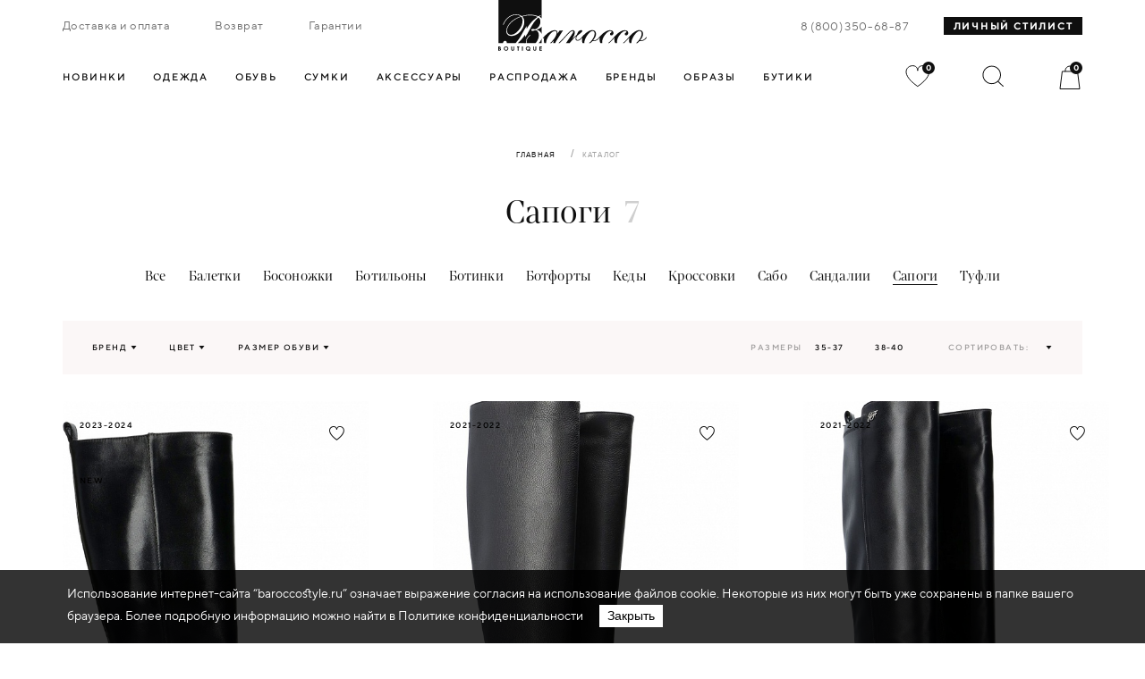

--- FILE ---
content_type: text/html; charset=UTF-8
request_url: https://www.baroccostyle.ru/catalog/sapogi/
body_size: 23436
content:
    <!DOCTYPE html>
<html class="no-js" lang="ru">
<head>
    <meta charset="utf-8">
    <meta name="viewport" content="width=device-width, initial-scale=1.0, maximum-scale=1.0">
    <meta name="format-detection" content="telephone=no">
    <meta name="yandex-verification" content="8a07ef365b9a18d8" />
            <!-- Google Tag Manager -->
        
        <!-- End Google Tag Manager -->
        <style type="text/css">
      @keyframes loader {
          0% {
              opacity: 1;
          }
      
          50% {
              opacity: .2;
          }
      
          100% {
              opacity: 1;
          }
      }
      
      .body {
          overflow: hidden;
      }
      .loader {
          position: fixed;
          top: 0;
          left: 0;
          right: 0;
          bottom: 0;
          background-color: #FFF;
          color: #0F0F0F;
          display: flex;
          align-items: center;
          justify-content: center;
          z-index: 100500;
          pointer-events: none;
      }
      .loader.active{
          opacity: 1;
      }
      .loader svg path {
          animation-name: loader;
          animation-duration: 1.5s;
          animation-iteration-count: infinite;
      }
      
      .loader svg path.loader_2, .loader svg path.loader_5 {
          animation-delay: .2s;
      }
      .loader svg path.loader_3 {
          animation-delay: .4s;
      }
      .loader svg path.loader_6 {
          animation-delay: .3s;
      }
      
    </style>

    <title>Брендовые сапоги купить в интернет-магазине | Barocco Boutique</title>
    

    <link rel="apple-touch-icon" sizes="180x180" href="/local/templates/borocco/dist/assets/favicon/apple-touch-icon.png">
    <link rel="icon" type="image/png" sizes="32x32" href="/local/templates/borocco/dist/assets/favicon/favicon-32x32.png">
    <link rel="icon" type="image/png" sizes="16x16" href="/local/templates/borocco/dist/assets/favicon/favicon-16x16.png">
    <link rel="manifest" href="/local/templates/borocco/dist/assets/favicon/site.webmanifest">
    <link rel="mask-icon" href="/local/templates/borocco/dist/assets/favicon/safari-pinned-tab.svg" color="#ffffff">
    <link rel="shortcut icon" href="/local/templates/borocco/dist/assets/favicon/favicon.ico">
    <meta name="msapplication-TileColor" content="#ffffff">
    <meta name="msapplication-config" content="/local/templates/borocco/dist/assets/favicon/browserconfig.xml">
    <meta name="theme-color" content="#ffffff">

    <meta property="og:url" content="/catalog/sapogi/">
    <meta property="og:type" content="website">
    <meta property="og:title" content="Брендовые сапоги купить в интернет-магазине | Barocco Boutique">
    <meta property="twitter:title" content="Брендовые сапоги купить в интернет-магазине | Barocco Boutique">
    <meta property="og:description" content="description">
    <meta property="twitter:description" content="description">
    <meta property="og:image" content="/static/dist/assets/share.png">
    <meta name="robots" content="index, follow" />
<meta name="keywords" content="женская одежда, мужская одежда, спортивная одежда" />
<meta name="description" content="Большой выбор брендовых сапог в интернет магазине по выгодным ценам с доставкой. Акции и скидки каждому покупателю." />
<link rel="canonical" href="https://www.baroccostyle.ru/catalog/sapogi/" />
<script type="text/javascript" data-skip-moving="true">(function(w, d, n) {var cl = "bx-core";var ht = d.documentElement;var htc = ht ? ht.className : undefined;if (htc === undefined || htc.indexOf(cl) !== -1){return;}var ua = n.userAgent;if (/(iPad;)|(iPhone;)/i.test(ua)){cl += " bx-ios";}else if (/Android/i.test(ua)){cl += " bx-android";}cl += (/(ipad|iphone|android|mobile|touch)/i.test(ua) ? " bx-touch" : " bx-no-touch");cl += w.devicePixelRatio && w.devicePixelRatio >= 2? " bx-retina": " bx-no-retina";var ieVersion = -1;if (/AppleWebKit/.test(ua)){cl += " bx-chrome";}else if ((ieVersion = getIeVersion()) > 0){cl += " bx-ie bx-ie" + ieVersion;if (ieVersion > 7 && ieVersion < 10 && !isDoctype()){cl += " bx-quirks";}}else if (/Opera/.test(ua)){cl += " bx-opera";}else if (/Gecko/.test(ua)){cl += " bx-firefox";}if (/Macintosh/i.test(ua)){cl += " bx-mac";}ht.className = htc ? htc + " " + cl : cl;function isDoctype(){if (d.compatMode){return d.compatMode == "CSS1Compat";}return d.documentElement && d.documentElement.clientHeight;}function getIeVersion(){if (/Opera/i.test(ua) || /Webkit/i.test(ua) || /Firefox/i.test(ua) || /Chrome/i.test(ua)){return -1;}var rv = -1;if (!!(w.MSStream) && !(w.ActiveXObject) && ("ActiveXObject" in w)){rv = 11;}else if (!!d.documentMode && d.documentMode >= 10){rv = 10;}else if (!!d.documentMode && d.documentMode >= 9){rv = 9;}else if (d.attachEvent && !/Opera/.test(ua)){rv = 8;}if (rv == -1 || rv == 8){var re;if (n.appName == "Microsoft Internet Explorer"){re = new RegExp("MSIE ([0-9]+[\.0-9]*)");if (re.exec(ua) != null){rv = parseFloat(RegExp.$1);}}else if (n.appName == "Netscape"){rv = 11;re = new RegExp("Trident/.*rv:([0-9]+[\.0-9]*)");if (re.exec(ua) != null){rv = parseFloat(RegExp.$1);}}}return rv;}})(window, document, navigator);</script>


<link href="/bitrix/js/ui/fonts/opensans/ui.font.opensans.css?17472414562599" type="text/css"  rel="stylesheet" />
<link href="/bitrix/js/main/popup/dist/main.popup.bundle.css?174724145426345" type="text/css"  rel="stylesheet" />
<link href="/bitrix/cache/css/s1/borocco/page_7fc074ff1fc8b166e27b84f78823458d/page_7fc074ff1fc8b166e27b84f78823458d_v1.css?174724257639114" type="text/css"  rel="stylesheet" />
<link href="/bitrix/cache/css/s1/borocco/template_f05c1fb98f648a2033d42869690c4dcb/template_f05c1fb98f648a2033d42869690c4dcb_v1.css?1747242159760410" type="text/css"  data-template-style="true" rel="stylesheet" />








<meta name="yandex-verification" content="6b9bf3f6cf6fbd48" />
<meta name="google-site-verification" content="82f3vsQxiPXwTKOaoPD5p1KLLYJ5KPLJV_BGnxl1soo" />


</head> 
<body class="body">    
<div class="loader">
    <svg xmlns:dc="http://purl.org/dc/elements/1.1/" xmlns:cc="http://creativecommons.org/ns#" xmlns:rdf="http://www.w3.org/1999/02/22-rdf-syntax-ns#" xmlns:svg="http://www.w3.org/2000/svg" xmlns="http://www.w3.org/2000/svg" version="1.1" fill="currentColor" viewBox="0 0 50 63" height="63" width="50">
    <path class="loader_1" fill="currentColor" d="M 10.056641,11.699219 9.5644531,13.509766 C 9.1305222,15.102571 8.4147355,16.39502 7.4003906,17.404297 6.4120797,18.387736 5.1596939,19.082706 3.625,19.505859 L 1.8769531,19.988281 3.625,20.46875 c 1.5378774,0.423492 2.7946136,1.119797 3.7851562,2.105469 1.0044894,0.999543 1.7152907,2.277473 2.1484376,3.849609 l 0.4863282,1.765625 0.478516,-1.769531 c 0.42526,-1.574585 1.128695,-2.848837 2.125,-3.845703 1.003511,-1.004168 2.284144,-1.706385 3.857421,-2.126953 l 1.833985,-0.488282 -1.837891,-0.478515 c -1.407337,-0.365423 -2.707291,-0.98011 -3.828125,-2.107422 l -0.002,-0.002 C 11.537905,16.243711 10.904064,14.94241 10.53125,13.513672 Z m -0.01758,3.296875 c 0.433171,1.097938 0.997255,2.158297 1.925782,3.082031 3.91e-4,3.93e-4 0.0016,-3.93e-4 0.002,0 3.91e-4,3.89e-4 -3.91e-4,0.0016 0,0.002 0.914466,0.919132 1.961447,1.469625 3.039062,1.892578 -1.16012,0.466272 -2.223144,1.052674 -3.064453,1.894532 -0.84365,0.844125 -1.435089,1.915176 -1.904297,3.08789 C 9.5616705,23.782989 8.9648066,22.710623 8.1152344,21.865234 7.280926,21.035029 6.232749,20.45181 5.0878906,19.986328 6.2287722,19.521427 7.273945,18.940707 8.1054688,18.113281 8.9618715,17.261157 9.5619254,16.179459 10.039062,14.996094 Z"></path>
    <path class="loader_2" fill="currentColor" d="M50 9.98755C43.5149 10.137 40.198 13.3998 40.0495 20C39.8762 13.4247 36.5347 10.1121 30 9.98755C36.5347 9.86301 39.8515 6.55044 40.0495 0C40.198 2.78954 40.6683 5.37983 42.6733 7.37235C44.6782 9.38979 47.302 9.78829 50 9.98755Z"></path>
    <path class="loader_3" fill="currentColor" d="M 12,43.5 A 4.5,4.5 0 0 1 7.5,48 4.5,4.5 0 0 1 3,43.5 4.5,4.5 0 0 1 7.5,39 4.5,4.5 0 0 1 12,43.5 Z"></path>
    <path class="loader_4" fill="currentColor" d="M 50,44.5 A 2.5,2.5 0 0 1 47.5,47 2.5,2.5 0 0 1 45,44.5 2.5,2.5 0 0 1 47.5,42 2.5,2.5 0 0 1 50,44.5 Z"></path>
    <path class="loader_5" fill="currentColor" d="M 28.5,54 C 26.020641,54 24,56.020641 24,58.5 24,60.979359 26.020641,63 28.5,63 30.979359,63 33,60.979359 33,58.5 33,56.020641 30.979359,54 28.5,54 Z m 0,1 C 30.438919,55 32,56.561081 32,58.5 32,60.438919 30.438919,62 28.5,62 26.561081,62 25,60.438919 25,58.5 25,56.561081 26.561081,55 28.5,55 Z"></path>
    <path class="loader_6" fill="currentColor" d="M 30.5,28 C 26.363787,28 23,31.363787 23,35.5 23,39.636213 26.363787,43 30.5,43 34.636213,43 38,39.636213 38,35.5 38,31.363787 34.636213,28 30.5,28 Z m 0,1 C 34.095773,29 37,31.904227 37,35.5 37,39.095773 34.095773,42 30.5,42 26.904227,42 24,39.095773 24,35.5 24,31.904227 26.904227,29 30.5,29 Z"></path>
    </svg>
</div>
<header class="header">
    <div class="header-top"> 
        <div class="container"> 
            <div class="left__links"> 
                                	
									
			<a href="/delivery/" class="left__links-item ">Доставка и оплата</a>					
									
			<a href="/return/" class="left__links-item ">Возврат</a>					
									
			<a href="/warranty/" class="left__links-item ">Гарантии</a>					
		
            </div>
            <a class="logo js-logo" href="/">
                <picture><img class="lazyload" data-src="/local/templates/borocco/dist/assets/img/logo.svg" alt="alt text"></picture>
            </a>
            <div class="right__links"> 
                <div class="right__links-item"><a class="number" href="tel:88003506887">8 (800) 350-68-87</a></div>
                <a class="right__links-item stylist-btn" data-fancybox="" data-src="#stylistModal" href="javascript:void(0);">Личный стилист </a>
            </div>
        </div>
    </div>
    <div class="header__bottom burger-menu sticky_header">
        <div class="container"> <a class="logo" href="#">
                <picture>
                    <img class="lazyload" data-src="/local/templates/borocco/dist/assets/img/logo.svg" alt="alt text">
                </picture></a>
            <div class="header__tabs-links-container">
                <div class="header__tabs-links"> 
                            
 
          
    <a class="header__tabs-links-item" href="/novelty/">Новинки
        <span class="txt__arrow">
            <svg width="3" height="5" viewBox="0 0 3 5" fill="none" xmlns="http://www.w3.org/2000/svg"><path d="M3 2.5L0 5L-2.18557e-07 0L3 2.5Z" fill="#0F0F0F"/></svg>
        </span>
    </a> 
                    <a class="header__tabs-links-item js_headerTabs-item burgerMenu__list-item" href="/catalog/odezhda/" data-tab="1">Одежда            <span class="txt__arrow">
                <svg width="3" height="5" viewBox="0 0 3 5" fill="none" xmlns="http://www.w3.org/2000/svg"><path d="M3 2.5L0 5L-2.18557e-07 0L3 2.5Z" fill="#0F0F0F"/></svg>
            </span>
        </a>
                    <a class="header__tabs-links-item js_headerTabs-item burgerMenu__list-item" href="/catalog/obuv/" data-tab="2">Обувь            <span class="txt__arrow">
                <svg width="3" height="5" viewBox="0 0 3 5" fill="none" xmlns="http://www.w3.org/2000/svg"><path d="M3 2.5L0 5L-2.18557e-07 0L3 2.5Z" fill="#0F0F0F"/></svg>
            </span>
        </a>
                    <a class="header__tabs-links-item js_headerTabs-item burgerMenu__list-item" href="/catalog/sumki/" data-tab="3">Сумки            <span class="txt__arrow">
                <svg width="3" height="5" viewBox="0 0 3 5" fill="none" xmlns="http://www.w3.org/2000/svg"><path d="M3 2.5L0 5L-2.18557e-07 0L3 2.5Z" fill="#0F0F0F"/></svg>
            </span>
        </a>
                    <a class="header__tabs-links-item js_headerTabs-item burgerMenu__list-item" href="/catalog/aksessuary/" data-tab="4">Аксессуары            <span class="txt__arrow">
                <svg width="3" height="5" viewBox="0 0 3 5" fill="none" xmlns="http://www.w3.org/2000/svg"><path d="M3 2.5L0 5L-2.18557e-07 0L3 2.5Z" fill="#0F0F0F"/></svg>
            </span>
        </a>
                    <a class="header__tabs-links-item " href="/sale/" data-tab="5">Распродажа            <span class="txt__arrow">
                <svg width="3" height="5" viewBox="0 0 3 5" fill="none" xmlns="http://www.w3.org/2000/svg"><path d="M3 2.5L0 5L-2.18557e-07 0L3 2.5Z" fill="#0F0F0F"/></svg>
            </span>
        </a>
                    </div>
                <div class="header__tabs-links"> 
                    	
	        	    <a href="/sale/" style="display:none;" class="header__tabs-links-item">Распродажа</a>					
	        	    <a href="/brands/"  class="header__tabs-links-item">Бренды</a>					
	        	    <a href="/lookbook/"  class="header__tabs-links-item">Образы</a>					
	        	    <a href="/boutiques/"  class="header__tabs-links-item">Бутики</a>					
		
                </div>
            </div>
            <div class="right__icons"> 
                <a href="/favorite/" class="likes right__icons-item">
                    <svg width="28" height="25" viewBox="0 0 28 25" fill="rgba(0,0,0,0)" xmlns="http://www.w3.org/2000/svg">
                        <path d="M13.8572 6.16958C13.8572 -6.46847 -15.0715 3.53776 13.8572 23.7142C42.7859 3.53776 13.8572 -6.46847 13.8572 6.16958Z" stroke="#0F0F0F"/>
                    </svg>
                    <span class="header__counter _fav fav_c">0</span>
                </a>
                <div class="search js-search right__icons-item">
                    <svg width="24" height="25" viewBox="0 0 24 25" fill="none" xmlns="http://www.w3.org/2000/svg">
                        <path fill-rule="evenodd" clip-rule="evenodd" d="M20.0012 10.857C20.0012 15.9854 15.8438 20.1428 10.7154 20.1428C5.58706 20.1428 1.42969 15.9854 1.42969 10.857C1.42969 5.72866 5.58706 1.57129 10.7154 1.57129C15.8438 1.57129 20.0012 5.72866 20.0012 10.857ZM17.4455 18.6357C15.6416 20.1977 13.2889 21.1428 10.7154 21.1428C5.03478 21.1428 0.429688 16.5377 0.429688 10.857C0.429688 5.17638 5.03478 0.571289 10.7154 0.571289C16.3961 0.571289 21.0012 5.17638 21.0012 10.857C21.0012 13.604 19.9244 16.0994 18.1699 17.9442L23.9153 23.3501L23.23 24.0784L17.4455 18.6357Z" fill="#0F0F0F"/>
                    </svg>
                </div>
                <a href="/personal/cart/" class="busket right__icons-item">
                    <svg width="24" height="27" viewBox="0 0 24 27" fill="none" xmlns="http://www.w3.org/2000/svg">
                        <path d="M0.996079 26.5001L3.44252 6.92859H20.5598L23.0063 26.5001H0.996079Z" stroke="#0F0F0F"/>
                        <path d="M17.1442 7.28576V6.14288C17.1442 3.30254 14.8416 1 12.0013 1C9.16094 1 6.8584 3.30254 6.8584 6.14288V7.28576" stroke="#0F0F0F"/>
                    </svg>
                    <span class="header__counter cnt_item">0</span>
                </a>
                <!-- после успешного добавления, вызывать app.showMinicart(string), где string - html-content .js-minicart-->
                <div class="minicart js-minicart">
                  <div class="minicart__h">Товар добавлен в корзину</div>
                  <div class="minicart__item">
                    
                    <div class="minicart__info">
                      <div class="minicart__h"></div>
                      <div class="minicart__price"></div>
                      <div class="minicart__size"></div>
                    </div>
                  </div><a class="btn _block minicart__btn" href="#"> <span class="btn__inner">Оформить заказ</span></a>
                </div>                
            </div>
            <div class="search_panel">
                <div class="search_panel-cont">
                    <div class="search-icon"><svg width="24" height="25" viewBox="0 0 24 25" fill="none" xmlns="http://www.w3.org/2000/svg">
                            <path fill-rule="evenodd" clip-rule="evenodd" d="M20.0012 10.857C20.0012 15.9854 15.8438 20.1428 10.7154 20.1428C5.58706 20.1428 1.42969 15.9854 1.42969 10.857C1.42969 5.72866 5.58706 1.57129 10.7154 1.57129C15.8438 1.57129 20.0012 5.72866 20.0012 10.857ZM17.4455 18.6357C15.6416 20.1977 13.2889 21.1428 10.7154 21.1428C5.03478 21.1428 0.429688 16.5377 0.429688 10.857C0.429688 5.17638 5.03478 0.571289 10.7154 0.571289C16.3961 0.571289 21.0012 5.17638 21.0012 10.857C21.0012 13.604 19.9244 16.0994 18.1699 17.9442L23.9153 23.3501L23.23 24.0784L17.4455 18.6357Z" fill="#0F0F0F"/>
                        </svg>
                    </div>
                    <div class="search__input">
                        <!-- begin .search-form-->
                        <form class="search-form" method="GET" action="/catalog/">    
    <input type="text" name="q" value="" class="searc-input js-search-input" id="search-input">
    <label class="search-label js-search-label" for="#search-input">Я хочу найти...</label>
    <button type="sumbit"></button>
</button></form>
                        <!-- end .search-form-->
                    </div>
                    <div class="searc_panel-close js-searc-close"><svg width="21" height="21" viewBox="0 0 21 21" fill="none" xmlns="http://www.w3.org/2000/svg">
                            <rect width="28" height="1" transform="matrix(0.707107 0.707107 0.707107 -0.707107 0 0.707031)" fill="#0F0F0F"/>
                            <rect width="28" height="1" transform="matrix(0.707107 -0.707107 -0.707107 -0.707107 0.707092 20.5066)" fill="#0F0F0F"/>
                        </svg>
                    </div>
                </div>
            </div>
        </div>
    </div>
</header>
<div class="header__catalog-tabs">  
    <div class="tab_content-wrapper-out">
        <div class="tab_content container_fullPage" data-tab="1"> 
            <div class="tab_content-wrapper"> 
                     <div class="info_links">
    <div class="arrow js-arrow"><svg width="41" height="16" viewBox="0 0 41 16" fill="none" xmlns="http://www.w3.org/2000/svg">
            <path d="M41 8H0.999999M0.999999 8L7.8421 1M0.999999 8L7.8421 15" stroke="#0F0F0F"/>
        </svg>
    </div>
            <div class="info_links_types"> 
              
                        <div class="left">
                 
                                                                <span class="info_links_types-item js-opac js-clothes_tab" data-clothes-tab="1">
                            <a href="/catalog/bluzy-rubashki/">Блузы, рубашки</a>
                        </span>
                                     
                                                                <span class="info_links_types-item js-opac js-clothes_tab" data-clothes-tab="2">
                            <a href="/catalog/bryuki/">Брюки</a>
                        </span>
                                     
                                                                <span class="info_links_types-item js-opac js-clothes_tab" data-clothes-tab="3">
                            <a href="/catalog/dzhempera/">Джемпера</a>
                        </span>
                                     
                                                                <span class="info_links_types-item js-opac js-clothes_tab" data-clothes-tab="4">
                            <a href="/catalog/zhakety/">Жакеты</a>
                        </span>
                                     
                                                                <span class="info_links_types-item js-opac js-clothes_tab" data-clothes-tab="5">
                            <a href="/catalog/zhilety/">Жилеты</a>
                        </span>
                                     
                                                                <span class="info_links_types-item js-opac js-clothes_tab" data-clothes-tab="6">
                            <a href="/catalog/kombinezony/">Комбинезоны</a>
                        </span>
                                     
                                                                <span class="info_links_types-item js-opac js-clothes_tab" data-clothes-tab="1">
                            <a href="/catalog/kurtki/">Куртки</a>
                        </span>
                                     
                                                                <span class="info_links_types-item js-opac js-clothes_tab" data-clothes-tab="8">
                            <a href="/catalog/palto/">Пальто</a>
                        </span>
                                     
                                                         
                                                         
                                                         
                                                         
                                                         
                                                         
                                                         
                                                         
                                                                        <span class="info_links_types-item js-opac js-clothes_tab" data-clothes-tab="1">
                    <a href="/catalog/odezhda/">Все</a>
                </span>                
            </div>
              
            <div class="right">
                                                                                                                                                                                                                                                                                                                                                                                                                                                                                                                                                <span class="info_links_types-item js-opac js-clothes_tab" data-clothes-tab="9">
                            <a href="/catalog/platya/">Платья</a>
                        </span>
                                                                                                    <span class="info_links_types-item js-opac js-clothes_tab" data-clothes-tab="1">
                            <a href="/catalog/plashchi/">Плащи</a>
                        </span>
                                                                                                    <span class="info_links_types-item js-opac js-clothes_tab" data-clothes-tab="1">
                            <a href="/catalog/kupalniki/">Пляжная одежда</a>
                        </span>
                                                                                                    <span class="info_links_types-item js-opac js-clothes_tab" data-clothes-tab="12">
                            <a href="/catalog/pukhoviki/">Пуховики</a>
                        </span>
                                                                                                    <span class="info_links_types-item js-opac js-clothes_tab" data-clothes-tab="13">
                            <a href="/catalog/sportivnyy-stil/">Спортивный стиль</a>
                        </span>
                                                                                                    <span class="info_links_types-item js-opac js-clothes_tab" data-clothes-tab="1">
                            <a href="/catalog/topy/">Топы</a>
                        </span>
                                                                                                    <span class="info_links_types-item js-opac js-clothes_tab" data-clothes-tab="1">
                            <a href="/catalog/shorty/">Шорты</a>
                        </span>
                                                                                                    <span class="info_links_types-item js-opac js-clothes_tab" data-clothes-tab="16">
                            <a href="/catalog/shuby-dublenki/">Шубы, дубленки</a>
                        </span>
                                                                                                    <span class="info_links_types-item js-opac js-clothes_tab" data-clothes-tab="17">
                            <a href="/catalog/yubki/">Юбки</a>
                        </span>
                                                </div>         
        </div>
        <div class="info_links-wrapper">   
        <div class="info_links_brands"> 
            <h2 class="js-opac js-no-enter">Бренды</h2>
            <ul class="brands__links">
                              
            <li class="brands__links-item js-opac"><a href="/brands/d-exterior/">D. Exterior</a></li>                                          
                  
            <li class="brands__links-item js-opac"><a href="/brands/peserico/">Peserico</a></li>                                          
                  
            <li class="brands__links-item js-opac"><a href="/brands/rocco-ragni/">Rocco Ragni</a></li>                                          
                  
            <li class="brands__links-item js-opac"><a href="/brands/l-cerano/">Luisa Cerano</a></li>                                          
                  
            <li class="brands__links-item js-opac"><a href="/brands/parosh/">Parosh</a></li>                                          
                  
            <li class="brands__links-item js-opac"><a href="/brands/e-e-scervino/">Ermanno Ermanno Scervino</a></li>                                          
                  
            <li class="brands__links-item js-opac"><a href="/brands/diego-m/">Diego M.</a></li>                                          
                  
            <li class="brands__links-item js-opac"><a href="/brands/free-age/">Free age</a></li>                                          
                  
            <li class="brands__links-item js-opac"><a href="/brands/bacon/">Bacon</a></li>                                          
                  
            <li class="brands__links-item js-opac"><a href="/brands/blancha/">Blancha</a></li>                                          
                  
            <li class="brands__links-item js-opac"><a href="/brands/gentry-portofino-/">Gentry Portofino</a></li>                                          
                  
            <li class="brands__links-item js-opac"><a href="/brands/marc-aurel/">Marc Aurel</a></li>                                          
                  
            <li class="brands__links-item js-opac"><a href="/brands/mat/">Mat</a></li>                                          
                  
            <li class="brands__links-item js-opac"><a href="/brands/elisa-fanti/">Elisa Fanti</a></li>                                          
                  
            <li class="brands__links-item js-opac"><a href="/brands/piero-moretti/">Piero Moretti</a></li>                                          
                  
            <li class="brands__links-item js-opac"><a href="/brands/kaos/">kaos</a></li>                                          
                  
            <li class="brands__links-item js-opac"><a href="/brands/luli-fama/">Luli Fama</a></li>                                          
                  
            <li class="brands__links-item js-opac"><a href="/brands/marina-rinaldi/">Marina Rinaldi</a></li>                                          
                  
            <li class="brands__links-item js-opac"><a href="/brands/nuria-ferrer/">Nuria Ferrer</a></li>                                          
                  
            <li class="brands__links-item js-opac"><a href="/brands/panicale/">Panicale</a></li>                                          
                  
            <li class="brands__links-item js-opac"><a href="/brands/isabelle-blanche/">Isabelle Blanche</a></li>                                          
                  
            <li class="brands__links-item js-opac"><a href="/brands/blanchett-goose/">Blanchett Goose</a></li>                                          
                  
            <li class="brands__links-item js-opac"><a href="/brands/hinnominate/">Hinnominate</a></li>                                          
                  
            <li class="brands__links-item js-opac"><a href="/brands/ermanno-scervino/">ermanno scervino</a></li>                                          
                  
            <li class="brands__links-item js-opac"><a href="/brands/maurizio/">Maurizio</a></li>                                          
                </ul>
        </div>
        <div class="info_links_specCatalogs"> 
            <h2 class="js-opac js-no-enter">Спецкаталоги</h2>
            <ul class="specCatalogs__links">
                
            </ul>
        </div>
    </div>
</div>
 
<div class="img">
     
                                        <picture class="js-clothes__tabContent js-active " data-clothes-tab="1">
                <source type="image/webp" media="(max-width: 767px)" data-srcset="/upload/resize_cache/iblock/f7f/581_442_1/bluzy_min.jpg">
                <source type="image/webp" media="(min-width: 768px)" data-srcset="/upload/resize_cache/iblock/f7f/581_442_1/bluzy_min.jpg">
                <source type="image/png" media="(max-width: 767px)" data-srcset="/upload/resize_cache/iblock/f7f/581_442_1/bluzy_min.jpg">
                <source type="image/png" media="(min-width: 768px)" data-srcset="/upload/resize_cache/iblock/f7f/581_442_1/bluzy_min.jpg">
                <img class="lazyload" data-src="/upload/resize_cache/iblock/f7f/581_442_1/bluzy_min.jpg" alt="">
            </picture>
             
                                        <picture class="js-clothes__tabContent js-active " data-clothes-tab="2">
                <source type="image/webp" media="(max-width: 767px)" data-srcset="/upload/resize_cache/iblock/c61/581_442_1/bryuki_min.jpg">
                <source type="image/webp" media="(min-width: 768px)" data-srcset="/upload/resize_cache/iblock/c61/581_442_1/bryuki_min.jpg">
                <source type="image/png" media="(max-width: 767px)" data-srcset="/upload/resize_cache/iblock/c61/581_442_1/bryuki_min.jpg">
                <source type="image/png" media="(min-width: 768px)" data-srcset="/upload/resize_cache/iblock/c61/581_442_1/bryuki_min.jpg">
                <img class="lazyload" data-src="/upload/resize_cache/iblock/c61/581_442_1/bryuki_min.jpg" alt="">
            </picture>
             
                                        <picture class="js-clothes__tabContent js-active " data-clothes-tab="3">
                <source type="image/webp" media="(max-width: 767px)" data-srcset="/upload/resize_cache/iblock/e8e/581_442_1/dzhempera_min.jpg">
                <source type="image/webp" media="(min-width: 768px)" data-srcset="/upload/resize_cache/iblock/e8e/581_442_1/dzhempera_min.jpg">
                <source type="image/png" media="(max-width: 767px)" data-srcset="/upload/resize_cache/iblock/e8e/581_442_1/dzhempera_min.jpg">
                <source type="image/png" media="(min-width: 768px)" data-srcset="/upload/resize_cache/iblock/e8e/581_442_1/dzhempera_min.jpg">
                <img class="lazyload" data-src="/upload/resize_cache/iblock/e8e/581_442_1/dzhempera_min.jpg" alt="">
            </picture>
             
                                        <picture class="js-clothes__tabContent js-active " data-clothes-tab="4">
                <source type="image/webp" media="(max-width: 767px)" data-srcset="/upload/resize_cache/iblock/77d/581_442_1/zhakety_min.jpg">
                <source type="image/webp" media="(min-width: 768px)" data-srcset="/upload/resize_cache/iblock/77d/581_442_1/zhakety_min.jpg">
                <source type="image/png" media="(max-width: 767px)" data-srcset="/upload/resize_cache/iblock/77d/581_442_1/zhakety_min.jpg">
                <source type="image/png" media="(min-width: 768px)" data-srcset="/upload/resize_cache/iblock/77d/581_442_1/zhakety_min.jpg">
                <img class="lazyload" data-src="/upload/resize_cache/iblock/77d/581_442_1/zhakety_min.jpg" alt="">
            </picture>
             
                                        <picture class="js-clothes__tabContent js-active " data-clothes-tab="5">
                <source type="image/webp" media="(max-width: 767px)" data-srcset="/upload/resize_cache/iblock/4b7/581_442_1/zhilety_min.jpg">
                <source type="image/webp" media="(min-width: 768px)" data-srcset="/upload/resize_cache/iblock/4b7/581_442_1/zhilety_min.jpg">
                <source type="image/png" media="(max-width: 767px)" data-srcset="/upload/resize_cache/iblock/4b7/581_442_1/zhilety_min.jpg">
                <source type="image/png" media="(min-width: 768px)" data-srcset="/upload/resize_cache/iblock/4b7/581_442_1/zhilety_min.jpg">
                <img class="lazyload" data-src="/upload/resize_cache/iblock/4b7/581_442_1/zhilety_min.jpg" alt="">
            </picture>
             
                                        <picture class="js-clothes__tabContent js-active " data-clothes-tab="6">
                <source type="image/webp" media="(max-width: 767px)" data-srcset="/upload/resize_cache/iblock/936/581_442_1/kombez_min.jpg">
                <source type="image/webp" media="(min-width: 768px)" data-srcset="/upload/resize_cache/iblock/936/581_442_1/kombez_min.jpg">
                <source type="image/png" media="(max-width: 767px)" data-srcset="/upload/resize_cache/iblock/936/581_442_1/kombez_min.jpg">
                <source type="image/png" media="(min-width: 768px)" data-srcset="/upload/resize_cache/iblock/936/581_442_1/kombez_min.jpg">
                <img class="lazyload" data-src="/upload/resize_cache/iblock/936/581_442_1/kombez_min.jpg" alt="">
            </picture>
             
                     
                                        <picture class="js-clothes__tabContent js-active " data-clothes-tab="8">
                <source type="image/webp" media="(max-width: 767px)" data-srcset="/upload/resize_cache/iblock/2f2/581_442_1/palto_min.jpg">
                <source type="image/webp" media="(min-width: 768px)" data-srcset="/upload/resize_cache/iblock/2f2/581_442_1/palto_min.jpg">
                <source type="image/png" media="(max-width: 767px)" data-srcset="/upload/resize_cache/iblock/2f2/581_442_1/palto_min.jpg">
                <source type="image/png" media="(min-width: 768px)" data-srcset="/upload/resize_cache/iblock/2f2/581_442_1/palto_min.jpg">
                <img class="lazyload" data-src="/upload/resize_cache/iblock/2f2/581_442_1/palto_min.jpg" alt="">
            </picture>
             
                                        <picture class="js-clothes__tabContent js-active " data-clothes-tab="9">
                <source type="image/webp" media="(max-width: 767px)" data-srcset="/upload/resize_cache/iblock/6f3/581_442_1/platya_min.jpg">
                <source type="image/webp" media="(min-width: 768px)" data-srcset="/upload/resize_cache/iblock/6f3/581_442_1/platya_min.jpg">
                <source type="image/png" media="(max-width: 767px)" data-srcset="/upload/resize_cache/iblock/6f3/581_442_1/platya_min.jpg">
                <source type="image/png" media="(min-width: 768px)" data-srcset="/upload/resize_cache/iblock/6f3/581_442_1/platya_min.jpg">
                <img class="lazyload" data-src="/upload/resize_cache/iblock/6f3/581_442_1/platya_min.jpg" alt="">
            </picture>
             
                     
                     
                                        <picture class="js-clothes__tabContent js-active " data-clothes-tab="12">
                <source type="image/webp" media="(max-width: 767px)" data-srcset="/upload/resize_cache/iblock/b07/581_442_1/pukhoviki.jpg">
                <source type="image/webp" media="(min-width: 768px)" data-srcset="/upload/resize_cache/iblock/b07/581_442_1/pukhoviki.jpg">
                <source type="image/png" media="(max-width: 767px)" data-srcset="/upload/resize_cache/iblock/b07/581_442_1/pukhoviki.jpg">
                <source type="image/png" media="(min-width: 768px)" data-srcset="/upload/resize_cache/iblock/b07/581_442_1/pukhoviki.jpg">
                <img class="lazyload" data-src="/upload/resize_cache/iblock/b07/581_442_1/pukhoviki.jpg" alt="">
            </picture>
             
                                        <picture class="js-clothes__tabContent js-active " data-clothes-tab="13">
                <source type="image/webp" media="(max-width: 767px)" data-srcset="/upload/resize_cache/iblock/f88/581_442_1/sport-stil.jpg">
                <source type="image/webp" media="(min-width: 768px)" data-srcset="/upload/resize_cache/iblock/f88/581_442_1/sport-stil.jpg">
                <source type="image/png" media="(max-width: 767px)" data-srcset="/upload/resize_cache/iblock/f88/581_442_1/sport-stil.jpg">
                <source type="image/png" media="(min-width: 768px)" data-srcset="/upload/resize_cache/iblock/f88/581_442_1/sport-stil.jpg">
                <img class="lazyload" data-src="/upload/resize_cache/iblock/f88/581_442_1/sport-stil.jpg" alt="">
            </picture>
             
                     
                     
                                        <picture class="js-clothes__tabContent js-active " data-clothes-tab="16">
                <source type="image/webp" media="(max-width: 767px)" data-srcset="/upload/resize_cache/iblock/ce0/581_442_1/shuby_min.jpg">
                <source type="image/webp" media="(min-width: 768px)" data-srcset="/upload/resize_cache/iblock/ce0/581_442_1/shuby_min.jpg">
                <source type="image/png" media="(max-width: 767px)" data-srcset="/upload/resize_cache/iblock/ce0/581_442_1/shuby_min.jpg">
                <source type="image/png" media="(min-width: 768px)" data-srcset="/upload/resize_cache/iblock/ce0/581_442_1/shuby_min.jpg">
                <img class="lazyload" data-src="/upload/resize_cache/iblock/ce0/581_442_1/shuby_min.jpg" alt="">
            </picture>
             
                                        <picture class="js-clothes__tabContent js-active " data-clothes-tab="17">
                <source type="image/webp" media="(max-width: 767px)" data-srcset="/upload/resize_cache/iblock/f23/581_442_1/yubki_min.jpg">
                <source type="image/webp" media="(min-width: 768px)" data-srcset="/upload/resize_cache/iblock/f23/581_442_1/yubki_min.jpg">
                <source type="image/png" media="(max-width: 767px)" data-srcset="/upload/resize_cache/iblock/f23/581_442_1/yubki_min.jpg">
                <source type="image/png" media="(min-width: 768px)" data-srcset="/upload/resize_cache/iblock/f23/581_442_1/yubki_min.jpg">
                <img class="lazyload" data-src="/upload/resize_cache/iblock/f23/581_442_1/yubki_min.jpg" alt="">
            </picture>
            </div>
                    </div>
        </div>
        <div class="tab_content container_fullPage" data-tab="2"> 
            <div class="tab_content-wrapper"> 
                     <div class="info_links">
    <div class="arrow js-arrow"><svg width="41" height="16" viewBox="0 0 41 16" fill="none" xmlns="http://www.w3.org/2000/svg">
            <path d="M41 8H0.999999M0.999999 8L7.8421 1M0.999999 8L7.8421 15" stroke="#0F0F0F"/>
        </svg>
    </div>
            <div class="info_links_gender">
                                    <div class="female">
                                                                                                                                                    <h2 class="js-no-enter js-opac" data-clothes-tab="1">Женская обувь</h2>
                                                                                                                                                                                <span class="info_links_gender-item js-opac"><a href="/catalog/baletki/">Балетки</a></span>
                                                                                                                                                                                <span class="info_links_gender-item js-opac"><a href="/catalog/bosonozhki/">Босоножки</a></span>
                                                                                                                                                                                <span class="info_links_gender-item js-opac"><a href="/catalog/botilony/">Ботильоны</a></span>
                                                                                                                                                                                <span class="info_links_gender-item js-opac"><a href="/catalog/botinki/">Ботинки</a></span>
                                                                                                                                                                                <span class="info_links_gender-item js-opac"><a href="/catalog/botforty/">Ботфорты</a></span>
                                                                                                                                                                                <span class="info_links_gender-item js-opac"><a href="/catalog/kedy/">Кеды</a></span>
                                                                                                                                                                                                    <span class="info_links_gender-item js-opac"><a href="/catalog/krossovki/">Кроссовки</a></span>
                                                                                                                                                                                                    <span class="info_links_gender-item js-opac"><a href="/catalog/sabo/">Сабо</a></span>
                                                                                                                                                                                <span class="info_links_gender-item js-opac"><a href="/catalog/sandalii/">Сандалии</a></span>
                                                                                                                                                                                <span class="info_links_gender-item js-opac"><a href="/catalog/sapogi/">Сапоги</a></span>
                                                                                                                                                                                <span class="info_links_gender-item js-opac"><a href="/catalog/tufli/">Туфли</a></span>
                                                                                                                                                                                                                                                                                                                                                                                                                                                                                            <span class="info_links_gender-item js-opac" data-clothes-tab="1">
                    <a href="/catalog/zhenskaya/">Все</a>
                </span>     
            </div>
            <div class="male">      
                                       
                                                                                                                                                                                                                                                                                                                                                                                                                                                                                                                                                                                                                                                                                                                                                                                                                                                                                                <h2 class="js-no-enter js-opac" data-clothes-tab="30">Мужская обувь</h2>
                                                                                                                                                                                <span class="info_links_gender-item js-opac"><a href="/catalog/botinki/">Ботинки</a></span>
                                                                                                                                                                                <span class="info_links_gender-item js-opac"><a href="/catalog/kedy/">Кеды</a></span>
                                                                                                                                                                                <span class="info_links_gender-item js-opac"><a href="/catalog/krossovki/">Кроссовки</a></span>
                                                                                                                                                                                                                                                                <span class="info_links_gender-item js-opac"><a href="/catalog/sandalii/">Сандалии</a></span>
                                                                                                <span class="info_links_gender-item js-opac" data-clothes-tab="1">
                    <a href="/catalog/muzhskaya/">Все</a>
                </span>     
            </div>
        </div>
        <div class="info_links-wrapper">   
        <div class="info_links_brands"> 
            <h2 class="js-opac js-no-enter">Бренды</h2>
            <ul class="brands__links">
                              
            <li class="brands__links-item js-opac"><a href="/brands/peserico/">Peserico</a></li>                                          
                  
            <li class="brands__links-item js-opac"><a href="/brands/premiata/">Premiata</a></li>                                          
                  
            <li class="brands__links-item js-opac"><a href="/brands/g-fabiani/">G. Fabiani</a></li>                                          
                  
            <li class="brands__links-item js-opac"><a href="/brands/vic-matie/">Vic Matie</a></li>                                          
                  
            <li class="brands__links-item js-opac"><a href="/brands/judari/">Judari</a></li>                                          
                  
            <li class="brands__links-item js-opac"><a href="/brands/kennel/">Kennel Schmenger</a></li>                                          
                </ul>
        </div>
        <div class="info_links_specCatalogs"> 
            <h2 class="js-opac js-no-enter">Спецкаталоги</h2>
            <ul class="specCatalogs__links">
                
            </ul>
        </div>
    </div>
</div>
 
<div class="img">
     
                                        <picture class="js-clothes__tabContent js-active " data-clothes-tab="1">
                <source type="image/webp" media="(max-width: 767px)" data-srcset="/upload/resize_cache/iblock/bcc/581_442_1/pages_shoues.jpg">
                <source type="image/webp" media="(min-width: 768px)" data-srcset="/upload/resize_cache/iblock/bcc/581_442_1/pages_shoues.jpg">
                <source type="image/png" media="(max-width: 767px)" data-srcset="/upload/resize_cache/iblock/bcc/581_442_1/pages_shoues.jpg">
                <source type="image/png" media="(min-width: 768px)" data-srcset="/upload/resize_cache/iblock/bcc/581_442_1/pages_shoues.jpg">
                <img class="lazyload" data-src="/upload/resize_cache/iblock/bcc/581_442_1/pages_shoues.jpg" alt="">
            </picture>
             
                     
                     
                     
                     
                     
                     
                     
                     
                     
                     
                     
                     
                     
                     
                                        <picture class="js-clothes__tabContent js-active " data-clothes-tab="16">
                <source type="image/webp" media="(max-width: 767px)" data-srcset="/upload/resize_cache/iblock/bcc/581_442_1/pages_shoues.jpg">
                <source type="image/webp" media="(min-width: 768px)" data-srcset="/upload/resize_cache/iblock/bcc/581_442_1/pages_shoues.jpg">
                <source type="image/png" media="(max-width: 767px)" data-srcset="/upload/resize_cache/iblock/bcc/581_442_1/pages_shoues.jpg">
                <source type="image/png" media="(min-width: 768px)" data-srcset="/upload/resize_cache/iblock/bcc/581_442_1/pages_shoues.jpg">
                <img class="lazyload" data-src="/upload/resize_cache/iblock/bcc/581_442_1/pages_shoues.jpg" alt="">
            </picture>
             
                     
                     
                     
                     
                     
                     
                     
                     
                    </div>
                    </div>
        </div>
        <div class="tab_content container_fullPage" data-tab="3"> 
            <div class="tab_content-wrapper"> 
                     <div class="info_links">
    <div class="arrow js-arrow"><svg width="41" height="16" viewBox="0 0 41 16" fill="none" xmlns="http://www.w3.org/2000/svg">
            <path d="M41 8H0.999999M0.999999 8L7.8421 1M0.999999 8L7.8421 15" stroke="#0F0F0F"/>
        </svg>
    </div>
            <div class="info_links_gender">
                                    <div class="female">
                                                                                                                                                    <h2 class="js-no-enter js-opac" data-clothes-tab="1">Женские сумки</h2>
                                                                                                                                                                                <span class="info_links_gender-item js-opac"><a href="/catalog/dorozhnye-sumki/">Дорожные сумки</a></span>
                                                                                                                                                                                <span class="info_links_gender-item js-opac"><a href="/catalog/klatchi/">Клатчи</a></span>
                                                                                                                                                                                <span class="info_links_gender-item js-opac"><a href="/catalog/plyazhnye-sumki/">Пляжные сумки</a></span>
                                                                                                                                                                                <span class="info_links_gender-item js-opac"><a href="/catalog/poyasnye-sumki/">Поясные сумки</a></span>
                                                                                                                                                                                <span class="info_links_gender-item js-opac"><a href="/catalog/ryukzak/">Рюкзак</a></span>
                                                                                                                                                                                                    <span class="info_links_gender-item js-opac" data-clothes-tab="1">
                    <a href="/catalog/zhenskie/">Все</a>
                </span>     
            </div>
            <div class="male">      
                                       
                                                                                                                                                                                                                                                                                                                                                                                                                                                                                                        <span class="info_links_gender-item js-opac" data-clothes-tab="1">
                    <a href="/catalog//">Все</a>
                </span>     
            </div>
        </div>
        <div class="info_links-wrapper">   
        <div class="info_links_brands"> 
            <h2 class="js-opac js-no-enter">Бренды</h2>
            <ul class="brands__links">
                              
            <li class="brands__links-item js-opac"><a href="/brands/rocco-ragni/">Rocco Ragni</a></li>                                          
                  
            <li class="brands__links-item js-opac"><a href="/brands/e-e-scervino/">Ermanno Ermanno Scervino</a></li>                                          
                  
            <li class="brands__links-item js-opac"><a href="/brands/diego-m/">Diego M.</a></li>                                          
                  
            <li class="brands__links-item js-opac"><a href="/brands/g-fabiani/">G. Fabiani</a></li>                                          
                  
            <li class="brands__links-item js-opac"><a href="/brands/vic-matie/">Vic Matie</a></li>                                          
                  
            <li class="brands__links-item js-opac"><a href="/brands/marc-aurel/">Marc Aurel</a></li>                                          
                  
            <li class="brands__links-item js-opac"><a href="/brands/marina-rinaldi/">Marina Rinaldi</a></li>                                          
                  
            <li class="brands__links-item js-opac"><a href="/brands/just-cavalli/">Just Cavalli</a></li>                                          
                </ul>
        </div>
        <div class="info_links_specCatalogs"> 
            <h2 class="js-opac js-no-enter">Спецкаталоги</h2>
            <ul class="specCatalogs__links">
                
            </ul>
        </div>
    </div>
</div>
 
<div class="img">
     
                                        <picture class="js-clothes__tabContent js-active " data-clothes-tab="1">
                <source type="image/webp" media="(max-width: 767px)" data-srcset="/upload/resize_cache/iblock/2c4/581_442_1/pages_bag.jpg">
                <source type="image/webp" media="(min-width: 768px)" data-srcset="/upload/resize_cache/iblock/2c4/581_442_1/pages_bag.jpg">
                <source type="image/png" media="(max-width: 767px)" data-srcset="/upload/resize_cache/iblock/2c4/581_442_1/pages_bag.jpg">
                <source type="image/png" media="(min-width: 768px)" data-srcset="/upload/resize_cache/iblock/2c4/581_442_1/pages_bag.jpg">
                <img class="lazyload" data-src="/upload/resize_cache/iblock/2c4/581_442_1/pages_bag.jpg" alt="">
            </picture>
             
                     
                     
                     
                     
                     
                                        <picture class="js-clothes__tabContent js-active " data-clothes-tab="7">
                <source type="image/webp" media="(max-width: 767px)" data-srcset="/upload/resize_cache/iblock/2c4/581_442_1/pages_bag.jpg">
                <source type="image/webp" media="(min-width: 768px)" data-srcset="/upload/resize_cache/iblock/2c4/581_442_1/pages_bag.jpg">
                <source type="image/png" media="(max-width: 767px)" data-srcset="/upload/resize_cache/iblock/2c4/581_442_1/pages_bag.jpg">
                <source type="image/png" media="(min-width: 768px)" data-srcset="/upload/resize_cache/iblock/2c4/581_442_1/pages_bag.jpg">
                <img class="lazyload" data-src="/upload/resize_cache/iblock/2c4/581_442_1/pages_bag.jpg" alt="">
            </picture>
             
                     
                     
                     
                     
                    </div>
                    </div>
        </div>
        <div class="tab_content container_fullPage" data-tab="4">  
            <div class="tab_content-wrapper"> 
                     <div class="info_links">
    <div class="arrow js-arrow"><svg width="41" height="16" viewBox="0 0 41 16" fill="none" xmlns="http://www.w3.org/2000/svg">
            <path d="M41 8H0.999999M0.999999 8L7.8421 1M0.999999 8L7.8421 15" stroke="#0F0F0F"/>
        </svg>
    </div>
            <div class="info_links_types"> 
              
                        <div class="left">
                 
                                                                <span class="info_links_types-item js-opac js-clothes_tab" data-clothes-tab="1">
                            <a href="/catalog/bizhuteriya/">Бижутерия</a>
                        </span>
                                     
                     
                                                                <span class="info_links_types-item js-opac js-clothes_tab" data-clothes-tab="1">
                            <a href="/catalog/palantiny/">Палантины</a>
                        </span>
                                     
                                                                <span class="info_links_types-item js-opac js-clothes_tab" data-clothes-tab="1">
                            <a href="/catalog/perchatki/">Перчатки</a>
                        </span>
                                     
                                                                <span class="info_links_types-item js-opac js-clothes_tab" data-clothes-tab="1">
                            <a href="/catalog/platki/">Платки</a>
                        </span>
                                     
                                                         
                                                         
                                                         
                                                                        <span class="info_links_types-item js-opac js-clothes_tab" data-clothes-tab="1">
                    <a href="/catalog/aksessuary/">Все</a>
                </span>                
            </div>
              
            <div class="right">
                                                                                                                                                                                                                                                                                                                                    <span class="info_links_types-item js-opac js-clothes_tab" data-clothes-tab="1">
                            <a href="/catalog/remni/">Ремни</a>
                        </span>
                                                                                                    <span class="info_links_types-item js-opac js-clothes_tab" data-clothes-tab="1">
                            <a href="/catalog/solntsezashchitnye-ochki/">Солнцезащитные очки</a>
                        </span>
                                                                                                    <span class="info_links_types-item js-opac js-clothes_tab" data-clothes-tab="1">
                            <a href="/catalog/shapki/">Шапки</a>
                        </span>
                                                                                                    <span class="info_links_types-item js-opac js-clothes_tab" data-clothes-tab="1">
                            <a href="/catalog/sharfy/">Шарфы</a>
                        </span>
                                                </div>         
        </div>
        <div class="info_links-wrapper">   
        <div class="info_links_brands"> 
            <h2 class="js-opac js-no-enter">Бренды</h2>
            <ul class="brands__links">
                              
            <li class="brands__links-item js-opac"><a href="/brands/d-exterior/">D. Exterior</a></li>                                          
                  
            <li class="brands__links-item js-opac"><a href="/brands/peserico/">Peserico</a></li>                                          
                  
            <li class="brands__links-item js-opac"><a href="/brands/rocco-ragni/">Rocco Ragni</a></li>                                          
                  
            <li class="brands__links-item js-opac"><a href="/brands/l-cerano/">Luisa Cerano</a></li>                                          
                  
            <li class="brands__links-item js-opac"><a href="/brands/e-e-scervino/">Ermanno Ermanno Scervino</a></li>                                          
                  
            <li class="brands__links-item js-opac"><a href="/brands/free-age/">Free age</a></li>                                          
                  
            <li class="brands__links-item js-opac"><a href="/brands/kaos/">kaos</a></li>                                          
                  
            <li class="brands__links-item js-opac"><a href="/brands/panicale/">Panicale</a></li>                                          
                  
            <li class="brands__links-item js-opac"><a href="/brands/spektre/">Spektre</a></li>                                          
                </ul>
        </div>
        <div class="info_links_specCatalogs"> 
            <h2 class="js-opac js-no-enter">Спецкаталоги</h2>
            <ul class="specCatalogs__links">
                
            </ul>
        </div>
    </div>
</div>
 
<div class="img">
     
                                        <picture class="js-clothes__tabContent js-active " data-clothes-tab="1">
                <source type="image/webp" media="(max-width: 767px)" data-srcset="/upload/resize_cache/iblock/29c/581_442_1/acc_catalog.jpg">
                <source type="image/webp" media="(min-width: 768px)" data-srcset="/upload/resize_cache/iblock/29c/581_442_1/acc_catalog.jpg">
                <source type="image/png" media="(max-width: 767px)" data-srcset="/upload/resize_cache/iblock/29c/581_442_1/acc_catalog.jpg">
                <source type="image/png" media="(min-width: 768px)" data-srcset="/upload/resize_cache/iblock/29c/581_442_1/acc_catalog.jpg">
                <img class="lazyload" data-src="/upload/resize_cache/iblock/29c/581_442_1/acc_catalog.jpg" alt="">
            </picture>
             
                     
                     
                     
                     
                     
                     
                     
                    </div>
                    </div>
        </div>
    </div>
    <div class="header__overlay"></div>
</div>
<div class="mobile__header"> 
    <div class="mobile__header-container">
        <div class="search_panel">
            <div class="search_panel-cont">
                <div class="search-icon"><svg width="24" height="25" viewBox="0 0 24 25" fill="none" xmlns="http://www.w3.org/2000/svg">
                        <path fill-rule="evenodd" clip-rule="evenodd" d="M20.0012 10.857C20.0012 15.9854 15.8438 20.1428 10.7154 20.1428C5.58706 20.1428 1.42969 15.9854 1.42969 10.857C1.42969 5.72866 5.58706 1.57129 10.7154 1.57129C15.8438 1.57129 20.0012 5.72866 20.0012 10.857ZM17.4455 18.6357C15.6416 20.1977 13.2889 21.1428 10.7154 21.1428C5.03478 21.1428 0.429688 16.5377 0.429688 10.857C0.429688 5.17638 5.03478 0.571289 10.7154 0.571289C16.3961 0.571289 21.0012 5.17638 21.0012 10.857C21.0012 13.604 19.9244 16.0994 18.1699 17.9442L23.9153 23.3501L23.23 24.0784L17.4455 18.6357Z" fill="#0F0F0F"/>
                    </svg>
                </div>
                <div class="search__input">  
                    <form class="search-form" method="GET" action="/catalog/">    
    <input type="text" name="q" value="" class="searc-input js-mob-search-input" id="search-input">
    <label class="search-label js-mob-search-label" for="#search-input">Я хочу найти...</label>
    <button type="sumbit"></button>
</form>
                </div>
                <div class="searc_panel-close js-searc-close"><svg width="21" height="21" viewBox="0 0 21 21" fill="none" xmlns="http://www.w3.org/2000/svg">
                        <rect width="28" height="1" transform="matrix(0.707107 0.707107 0.707107 -0.707107 0 0.707031)" fill="#0F0F0F"/>
                        <rect width="28" height="1" transform="matrix(0.707107 -0.707107 -0.707107 -0.707107 0.707092 20.5066)" fill="#0F0F0F"/>
                    </svg>
                </div>
            </div>
        </div>
        <div class="left"> 
            <a class="logo" href="/"><picture>
                    <img class="lazyload" data-src="/local/templates/borocco/dist/assets/img/mobile_logo.svg" alt="alt text">
                </picture>
            </a>
            <div class="burger__trigger js-burger__trigger"></div>
        </div>
        <div class="right">      
            <a href="/favorite/"  class="likes right__icons-item">
                <svg width="28" height="25" viewBox="0 0 28 25" fill="rgba(0,0,0,0)" xmlns="http://www.w3.org/2000/svg">
                    <path d="M13.8572 6.16958C13.8572 -6.46847 -15.0715 3.53776 13.8572 23.7142C42.7859 3.53776 13.8572 -6.46847 13.8572 6.16958Z" stroke="#0F0F0F"/>
                </svg>
                <span class="header__counter _fav fav_c">0</span>
            </a>
            <div class="search js-search right__icons-item">
                <svg width="24" height="25" viewBox="0 0 24 25" fill="none" xmlns="http://www.w3.org/2000/svg">
                    <path fill-rule="evenodd" clip-rule="evenodd" d="M20.0012 10.857C20.0012 15.9854 15.8438 20.1428 10.7154 20.1428C5.58706 20.1428 1.42969 15.9854 1.42969 10.857C1.42969 5.72866 5.58706 1.57129 10.7154 1.57129C15.8438 1.57129 20.0012 5.72866 20.0012 10.857ZM17.4455 18.6357C15.6416 20.1977 13.2889 21.1428 10.7154 21.1428C5.03478 21.1428 0.429688 16.5377 0.429688 10.857C0.429688 5.17638 5.03478 0.571289 10.7154 0.571289C16.3961 0.571289 21.0012 5.17638 21.0012 10.857C21.0012 13.604 19.9244 16.0994 18.1699 17.9442L23.9153 23.3501L23.23 24.0784L17.4455 18.6357Z" fill="#0F0F0F"/>
                </svg>
            </div>
            <a href="/personal/cart/" class="busket right__icons-item">
                <svg width="24" height="27" viewBox="0 0 24 27" fill="none" xmlns="http://www.w3.org/2000/svg">
                    <path d="M0.996079 26.5001L3.44252 6.92859H20.5598L23.0063 26.5001H0.996079Z" stroke="#0F0F0F"/>
                    <path d="M17.1442 7.28576V6.14288C17.1442 3.30254 14.8416 1 12.0013 1C9.16094 1 6.8584 3.30254 6.8584 6.14288V7.28576" stroke="#0F0F0F"/>
                </svg>
                <span class="header__counter cnt_item">0</span>
            </a>    
        </div>
    </div>
</div>
<div class="mobile__BurgerMenu js-burgerMenu">
    <div class="burger_container"> 
        <div class="burger-links">
                    
   
    <a href="/novelty/" class="burger_link js-mobile title title">Новинки</a>
            <div href="/catalog/odezhda/"  class="burger_link js-mobile title title" data-tab="odezhda">Одежда <span class="txt__arrow">
            <svg width="3" height="5" viewBox="0 0 3 5" fill="none" xmlns="http://www.w3.org/2000/svg">
                <path d="M3 2.5L0 5L-2.18557e-07 0L3 2.5Z" fill="#0F0F0F"/>
            </svg></span>
        </div>
            <div href="/catalog/obuv/"  class="burger_link js-mobile title title" data-tab="obuv">Обувь <span class="txt__arrow">
            <svg width="3" height="5" viewBox="0 0 3 5" fill="none" xmlns="http://www.w3.org/2000/svg">
                <path d="M3 2.5L0 5L-2.18557e-07 0L3 2.5Z" fill="#0F0F0F"/>
            </svg></span>
        </div>
            <div href="/catalog/sumki/"  class="burger_link js-mobile title title" data-tab="sumki">Сумки <span class="txt__arrow">
            <svg width="3" height="5" viewBox="0 0 3 5" fill="none" xmlns="http://www.w3.org/2000/svg">
                <path d="M3 2.5L0 5L-2.18557e-07 0L3 2.5Z" fill="#0F0F0F"/>
            </svg></span>
        </div>
            <div href="/catalog/aksessuary/"  class="burger_link js-mobile title title" data-tab="aksessuary">Аксессуары <span class="txt__arrow">
            <svg width="3" height="5" viewBox="0 0 3 5" fill="none" xmlns="http://www.w3.org/2000/svg">
                <path d="M3 2.5L0 5L-2.18557e-07 0L3 2.5Z" fill="#0F0F0F"/>
            </svg></span>
        </div>
            <div href="/sale/"  class="burger_link js-mobile title title" data-tab="">Распродажа <span class="txt__arrow">
            <svg width="3" height="5" viewBox="0 0 3 5" fill="none" xmlns="http://www.w3.org/2000/svg">
                <path d="M3 2.5L0 5L-2.18557e-07 0L3 2.5Z" fill="#0F0F0F"/>
            </svg></span>
        </div>
                	
	        	    <a href="/sale/" style="display:none;" class="header__tabs-links-item">Распродажа</a>					
	        	    <a href="/brands/"  class="header__tabs-links-item">Бренды</a>					
	        	    <a href="/lookbook/"  class="header__tabs-links-item">Образы</a>					
	        	    <a href="/boutiques/"  class="header__tabs-links-item">Бутики</a>					
		
    
        </div>
                <div class="burger__links-bottom"> 
            	
	        <div class="burger__links-bottom-item"> <a class="a" href="/delivery/">
            Доставка и оплата</a>
        </div>				
	        <div class="burger__links-bottom-item"> <a class="a" href="/return/">
            Возврат</a>
        </div>				
	        <div class="burger__links-bottom-item"> <a class="a" href="/warranty/">
            Гарантии</a>
        </div>				
		
        </div>
        <div class="burger-number"> <a class="number" href="tel:88003506887">8 (800) 350-68-87</a></div>
        <a class="burger_stylist-btn" data-fancybox="" data-src="#stylistModal" href="javascript:void(0);">Личный стилист</a>
    </div>
</div>
     <div class="js-mobile-tab mobile-tab" data-tab="odezhda">
    <div class="js-burger-arrow arrow-icon">
        <div class="icon-burgerMenu-arrows icon-burgerMenu-arrows-dims"></div>
    </div>
        <div class="mobile-links"> 
              
                                                        <a class="mobile-links-item title" href="/catalog/bluzy-rubashki/">Блузы, рубашки</a>
                                            <a class="mobile-links-item title" href="/catalog/bryuki/">Брюки</a>
                                            <a class="mobile-links-item title" href="/catalog/dzhempera/">Джемпера</a>
                                            <a class="mobile-links-item title" href="/catalog/zhakety/">Жакеты</a>
                                            <a class="mobile-links-item title" href="/catalog/zhilety/">Жилеты</a>
                                            <a class="mobile-links-item title" href="/catalog/kombinezony/">Комбинезоны</a>
                                            <a class="mobile-links-item title" href="/catalog/kurtki/">Куртки</a>
                                            <a class="mobile-links-item title" href="/catalog/palto/">Пальто</a>
                                            <a class="mobile-links-item title" href="/catalog/platya/">Платья</a>
                                            <a class="mobile-links-item title" href="/catalog/plashchi/">Плащи</a>
                                            <a class="mobile-links-item title" href="/catalog/kupalniki/">Пляжная одежда</a>
                                            <a class="mobile-links-item title" href="/catalog/pukhoviki/">Пуховики</a>
                                            <a class="mobile-links-item title" href="/catalog/sportivnyy-stil/">Спортивный стиль</a>
                                            <a class="mobile-links-item title" href="/catalog/topy/">Топы</a>
                                            <a class="mobile-links-item title" href="/catalog/shorty/">Шорты</a>
                                            <a class="mobile-links-item title" href="/catalog/shuby-dublenki/">Шубы, дубленки</a>
                                            <a class="mobile-links-item title" href="/catalog/yubki/">Юбки</a>
                    
            <a class="mobile-links-item title" href="/catalog/odezhda/">Все</a>
        </div>
    
    <div class="brands">
        <h2 class="js-opac js-no-enter h2">Бренды</h2>
        <ul class="brands__links">
                                  
            <li class="brands__links-item js-opac"><a href="/brands/d-exterior/">D. Exterior</a></li>                                          
                  
            <li class="brands__links-item js-opac"><a href="/brands/peserico/">Peserico</a></li>                                          
                  
            <li class="brands__links-item js-opac"><a href="/brands/rocco-ragni/">Rocco Ragni</a></li>                                          
                  
            <li class="brands__links-item js-opac"><a href="/brands/l-cerano/">Luisa Cerano</a></li>                                          
                  
            <li class="brands__links-item js-opac"><a href="/brands/parosh/">Parosh</a></li>                                          
                  
            <li class="brands__links-item js-opac"><a href="/brands/e-e-scervino/">Ermanno Ermanno Scervino</a></li>                                          
                  
            <li class="brands__links-item js-opac"><a href="/brands/diego-m/">Diego M.</a></li>                                          
                  
            <li class="brands__links-item js-opac"><a href="/brands/free-age/">Free age</a></li>                                          
                  
            <li class="brands__links-item js-opac"><a href="/brands/bacon/">Bacon</a></li>                                          
                  
            <li class="brands__links-item js-opac"><a href="/brands/blancha/">Blancha</a></li>                                          
                  
            <li class="brands__links-item js-opac"><a href="/brands/premiata/">Premiata</a></li>                                          
                  
            <li class="brands__links-item js-opac"><a href="/brands/g-fabiani/">G. Fabiani</a></li>                                          
                  
            <li class="brands__links-item js-opac"><a href="/brands/vic-matie/">Vic Matie</a></li>                                          
                  
            <li class="brands__links-item js-opac"><a href="/brands/gentry-portofino-/">Gentry Portofino</a></li>                                          
                  
            <li class="brands__links-item js-opac"><a href="/brands/marc-aurel/">Marc Aurel</a></li>                                          
                  
            <li class="brands__links-item js-opac"><a href="/brands/mat/">Mat</a></li>                                          
                  
            <li class="brands__links-item js-opac"><a href="/brands/elisa-fanti/">Elisa Fanti</a></li>                                          
                  
            <li class="brands__links-item js-opac"><a href="/brands/piero-moretti/">Piero Moretti</a></li>                                          
                  
            <li class="brands__links-item js-opac"><a href="/brands/kaos/">kaos</a></li>                                          
                  
            <li class="brands__links-item js-opac"><a href="/brands/luli-fama/">Luli Fama</a></li>                                          
                  
            <li class="brands__links-item js-opac"><a href="/brands/marina-rinaldi/">Marina Rinaldi</a></li>                                          
                  
            <li class="brands__links-item js-opac"><a href="/brands/nuria-ferrer/">Nuria Ferrer</a></li>                                          
                  
            <li class="brands__links-item js-opac"><a href="/brands/panicale/">Panicale</a></li>                                          
                  
            <li class="brands__links-item js-opac"><a href="/brands/isabelle-blanche/">Isabelle Blanche</a></li>                                          
                  
            <li class="brands__links-item js-opac"><a href="/brands/blanchett-goose/">Blanchett Goose</a></li>                                          
                  
            <li class="brands__links-item js-opac"><a href="/brands/hinnominate/">Hinnominate</a></li>                                          
                  
            <li class="brands__links-item js-opac"><a href="/brands/judari/">Judari</a></li>                                          
                  
            <li class="brands__links-item js-opac"><a href="/brands/ermanno-scervino/">ermanno scervino</a></li>                                          
                  
            <li class="brands__links-item js-opac"><a href="/brands/maurizio/">Maurizio</a></li>                                          
                  
            <li class="brands__links-item js-opac"><a href="/brands/just-cavalli/">Just Cavalli</a></li>                                          
                  
            <li class="brands__links-item js-opac"><a href="/brands/spektre/">Spektre</a></li>                                          
                  
            <li class="brands__links-item js-opac"><a href="/brands/kennel/">Kennel Schmenger</a></li>                                          
            </ul>
    </div>
    <div class="info_links_specCatalogs"> 
        <h2 class="js-opac js-no-enter h2">Спецкаталоги</h2>
        <ul class="specCatalogs__links">
                
        </ul>
    </div>
</div>    <div class="js-mobile-tab mobile-tab" data-tab="obuv">
    <div class="js-burger-arrow arrow-icon">
        <div class="icon-burgerMenu-arrows icon-burgerMenu-arrows-dims"></div>
    </div>
        <div class="mobile-links"> 
              
                                                        <a class="mobile-links-item title" href="/catalog/zhenskaya/">Женская обувь</a>
                                            <a class="mobile-links-item title" href="/catalog/baletki/">Балетки</a>
                                            <a class="mobile-links-item title" href="/catalog/bosonozhki/">Босоножки</a>
                                            <a class="mobile-links-item title" href="/catalog/botilony/">Ботильоны</a>
                                            <a class="mobile-links-item title" href="/catalog/botinki/">Ботинки</a>
                                            <a class="mobile-links-item title" href="/catalog/botforty/">Ботфорты</a>
                                            <a class="mobile-links-item title" href="/catalog/kedy/">Кеды</a>
                                                            <a class="mobile-links-item title" href="/catalog/krossovki/">Кроссовки</a>
                                                            <a class="mobile-links-item title" href="/catalog/sabo/">Сабо</a>
                                            <a class="mobile-links-item title" href="/catalog/sandalii/">Сандалии</a>
                                            <a class="mobile-links-item title" href="/catalog/sapogi/">Сапоги</a>
                                            <a class="mobile-links-item title" href="/catalog/tufli/">Туфли</a>
                                                            <a class="mobile-links-item title" href="/catalog/muzhskaya/">Мужская обувь</a>
                                            <a class="mobile-links-item title" href="/catalog/botinki/">Ботинки</a>
                                            <a class="mobile-links-item title" href="/catalog/kedy/">Кеды</a>
                                            <a class="mobile-links-item title" href="/catalog/krossovki/">Кроссовки</a>
                                                                                                            <a class="mobile-links-item title" href="/catalog/sandalii/">Сандалии</a>
                                    
            <a class="mobile-links-item title" href="/catalog/obuv/">Все</a>
        </div>
    
    <div class="brands">
        <h2 class="js-opac js-no-enter h2">Бренды</h2>
        <ul class="brands__links">
                                  
            <li class="brands__links-item js-opac"><a href="/brands/d-exterior/">D. Exterior</a></li>                                          
                  
            <li class="brands__links-item js-opac"><a href="/brands/peserico/">Peserico</a></li>                                          
                  
            <li class="brands__links-item js-opac"><a href="/brands/rocco-ragni/">Rocco Ragni</a></li>                                          
                  
            <li class="brands__links-item js-opac"><a href="/brands/l-cerano/">Luisa Cerano</a></li>                                          
                  
            <li class="brands__links-item js-opac"><a href="/brands/parosh/">Parosh</a></li>                                          
                  
            <li class="brands__links-item js-opac"><a href="/brands/e-e-scervino/">Ermanno Ermanno Scervino</a></li>                                          
                  
            <li class="brands__links-item js-opac"><a href="/brands/diego-m/">Diego M.</a></li>                                          
                  
            <li class="brands__links-item js-opac"><a href="/brands/free-age/">Free age</a></li>                                          
                  
            <li class="brands__links-item js-opac"><a href="/brands/bacon/">Bacon</a></li>                                          
                  
            <li class="brands__links-item js-opac"><a href="/brands/blancha/">Blancha</a></li>                                          
                  
            <li class="brands__links-item js-opac"><a href="/brands/premiata/">Premiata</a></li>                                          
                  
            <li class="brands__links-item js-opac"><a href="/brands/g-fabiani/">G. Fabiani</a></li>                                          
                  
            <li class="brands__links-item js-opac"><a href="/brands/vic-matie/">Vic Matie</a></li>                                          
                  
            <li class="brands__links-item js-opac"><a href="/brands/gentry-portofino-/">Gentry Portofino</a></li>                                          
                  
            <li class="brands__links-item js-opac"><a href="/brands/marc-aurel/">Marc Aurel</a></li>                                          
                  
            <li class="brands__links-item js-opac"><a href="/brands/mat/">Mat</a></li>                                          
                  
            <li class="brands__links-item js-opac"><a href="/brands/elisa-fanti/">Elisa Fanti</a></li>                                          
                  
            <li class="brands__links-item js-opac"><a href="/brands/piero-moretti/">Piero Moretti</a></li>                                          
                  
            <li class="brands__links-item js-opac"><a href="/brands/kaos/">kaos</a></li>                                          
                  
            <li class="brands__links-item js-opac"><a href="/brands/luli-fama/">Luli Fama</a></li>                                          
                  
            <li class="brands__links-item js-opac"><a href="/brands/marina-rinaldi/">Marina Rinaldi</a></li>                                          
                  
            <li class="brands__links-item js-opac"><a href="/brands/nuria-ferrer/">Nuria Ferrer</a></li>                                          
                  
            <li class="brands__links-item js-opac"><a href="/brands/panicale/">Panicale</a></li>                                          
                  
            <li class="brands__links-item js-opac"><a href="/brands/isabelle-blanche/">Isabelle Blanche</a></li>                                          
                  
            <li class="brands__links-item js-opac"><a href="/brands/blanchett-goose/">Blanchett Goose</a></li>                                          
                  
            <li class="brands__links-item js-opac"><a href="/brands/hinnominate/">Hinnominate</a></li>                                          
                  
            <li class="brands__links-item js-opac"><a href="/brands/judari/">Judari</a></li>                                          
                  
            <li class="brands__links-item js-opac"><a href="/brands/ermanno-scervino/">ermanno scervino</a></li>                                          
                  
            <li class="brands__links-item js-opac"><a href="/brands/maurizio/">Maurizio</a></li>                                          
                  
            <li class="brands__links-item js-opac"><a href="/brands/just-cavalli/">Just Cavalli</a></li>                                          
                  
            <li class="brands__links-item js-opac"><a href="/brands/spektre/">Spektre</a></li>                                          
                  
            <li class="brands__links-item js-opac"><a href="/brands/kennel/">Kennel Schmenger</a></li>                                          
            </ul>
    </div>
    <div class="info_links_specCatalogs"> 
        <h2 class="js-opac js-no-enter h2">Спецкаталоги</h2>
        <ul class="specCatalogs__links">
                
        </ul>
    </div>
</div>    <div class="js-mobile-tab mobile-tab" data-tab="sumki">
    <div class="js-burger-arrow arrow-icon">
        <div class="icon-burgerMenu-arrows icon-burgerMenu-arrows-dims"></div>
    </div>
        <div class="mobile-links"> 
              
                                                        <a class="mobile-links-item title" href="/catalog/zhenskie/">Женские сумки</a>
                                            <a class="mobile-links-item title" href="/catalog/dorozhnye-sumki/">Дорожные сумки</a>
                                            <a class="mobile-links-item title" href="/catalog/klatchi/">Клатчи</a>
                                            <a class="mobile-links-item title" href="/catalog/plyazhnye-sumki/">Пляжные сумки</a>
                                            <a class="mobile-links-item title" href="/catalog/poyasnye-sumki/">Поясные сумки</a>
                                            <a class="mobile-links-item title" href="/catalog/ryukzak/">Рюкзак</a>
                                                                                                                    
            <a class="mobile-links-item title" href="/catalog/sumki/">Все</a>
        </div>
    
    <div class="brands">
        <h2 class="js-opac js-no-enter h2">Бренды</h2>
        <ul class="brands__links">
                                  
            <li class="brands__links-item js-opac"><a href="/brands/d-exterior/">D. Exterior</a></li>                                          
                  
            <li class="brands__links-item js-opac"><a href="/brands/peserico/">Peserico</a></li>                                          
                  
            <li class="brands__links-item js-opac"><a href="/brands/rocco-ragni/">Rocco Ragni</a></li>                                          
                  
            <li class="brands__links-item js-opac"><a href="/brands/l-cerano/">Luisa Cerano</a></li>                                          
                  
            <li class="brands__links-item js-opac"><a href="/brands/parosh/">Parosh</a></li>                                          
                  
            <li class="brands__links-item js-opac"><a href="/brands/e-e-scervino/">Ermanno Ermanno Scervino</a></li>                                          
                  
            <li class="brands__links-item js-opac"><a href="/brands/diego-m/">Diego M.</a></li>                                          
                  
            <li class="brands__links-item js-opac"><a href="/brands/free-age/">Free age</a></li>                                          
                  
            <li class="brands__links-item js-opac"><a href="/brands/bacon/">Bacon</a></li>                                          
                  
            <li class="brands__links-item js-opac"><a href="/brands/blancha/">Blancha</a></li>                                          
                  
            <li class="brands__links-item js-opac"><a href="/brands/premiata/">Premiata</a></li>                                          
                  
            <li class="brands__links-item js-opac"><a href="/brands/g-fabiani/">G. Fabiani</a></li>                                          
                  
            <li class="brands__links-item js-opac"><a href="/brands/vic-matie/">Vic Matie</a></li>                                          
                  
            <li class="brands__links-item js-opac"><a href="/brands/gentry-portofino-/">Gentry Portofino</a></li>                                          
                  
            <li class="brands__links-item js-opac"><a href="/brands/marc-aurel/">Marc Aurel</a></li>                                          
                  
            <li class="brands__links-item js-opac"><a href="/brands/mat/">Mat</a></li>                                          
                  
            <li class="brands__links-item js-opac"><a href="/brands/elisa-fanti/">Elisa Fanti</a></li>                                          
                  
            <li class="brands__links-item js-opac"><a href="/brands/piero-moretti/">Piero Moretti</a></li>                                          
                  
            <li class="brands__links-item js-opac"><a href="/brands/kaos/">kaos</a></li>                                          
                  
            <li class="brands__links-item js-opac"><a href="/brands/luli-fama/">Luli Fama</a></li>                                          
                  
            <li class="brands__links-item js-opac"><a href="/brands/marina-rinaldi/">Marina Rinaldi</a></li>                                          
                  
            <li class="brands__links-item js-opac"><a href="/brands/nuria-ferrer/">Nuria Ferrer</a></li>                                          
                  
            <li class="brands__links-item js-opac"><a href="/brands/panicale/">Panicale</a></li>                                          
                  
            <li class="brands__links-item js-opac"><a href="/brands/isabelle-blanche/">Isabelle Blanche</a></li>                                          
                  
            <li class="brands__links-item js-opac"><a href="/brands/blanchett-goose/">Blanchett Goose</a></li>                                          
                  
            <li class="brands__links-item js-opac"><a href="/brands/hinnominate/">Hinnominate</a></li>                                          
                  
            <li class="brands__links-item js-opac"><a href="/brands/judari/">Judari</a></li>                                          
                  
            <li class="brands__links-item js-opac"><a href="/brands/ermanno-scervino/">ermanno scervino</a></li>                                          
                  
            <li class="brands__links-item js-opac"><a href="/brands/maurizio/">Maurizio</a></li>                                          
                  
            <li class="brands__links-item js-opac"><a href="/brands/just-cavalli/">Just Cavalli</a></li>                                          
                  
            <li class="brands__links-item js-opac"><a href="/brands/spektre/">Spektre</a></li>                                          
                  
            <li class="brands__links-item js-opac"><a href="/brands/kennel/">Kennel Schmenger</a></li>                                          
            </ul>
    </div>
    <div class="info_links_specCatalogs"> 
        <h2 class="js-opac js-no-enter h2">Спецкаталоги</h2>
        <ul class="specCatalogs__links">
                
        </ul>
    </div>
</div>    <div class="js-mobile-tab mobile-tab" data-tab="aksessuary">
    <div class="js-burger-arrow arrow-icon">
        <div class="icon-burgerMenu-arrows icon-burgerMenu-arrows-dims"></div>
    </div>
        <div class="mobile-links"> 
              
                                                        <a class="mobile-links-item title" href="/catalog/bizhuteriya/">Бижутерия</a>
                                                            <a class="mobile-links-item title" href="/catalog/palantiny/">Палантины</a>
                                            <a class="mobile-links-item title" href="/catalog/perchatki/">Перчатки</a>
                                            <a class="mobile-links-item title" href="/catalog/platki/">Платки</a>
                                            <a class="mobile-links-item title" href="/catalog/remni/">Ремни</a>
                                            <a class="mobile-links-item title" href="/catalog/solntsezashchitnye-ochki/">Солнцезащитные очки</a>
                                            <a class="mobile-links-item title" href="/catalog/shapki/">Шапки</a>
                                            <a class="mobile-links-item title" href="/catalog/sharfy/">Шарфы</a>
                    
            <a class="mobile-links-item title" href="/catalog/aksessuary/">Все</a>
        </div>
    
    <div class="brands">
        <h2 class="js-opac js-no-enter h2">Бренды</h2>
        <ul class="brands__links">
                                  
            <li class="brands__links-item js-opac"><a href="/brands/d-exterior/">D. Exterior</a></li>                                          
                  
            <li class="brands__links-item js-opac"><a href="/brands/peserico/">Peserico</a></li>                                          
                  
            <li class="brands__links-item js-opac"><a href="/brands/rocco-ragni/">Rocco Ragni</a></li>                                          
                  
            <li class="brands__links-item js-opac"><a href="/brands/l-cerano/">Luisa Cerano</a></li>                                          
                  
            <li class="brands__links-item js-opac"><a href="/brands/parosh/">Parosh</a></li>                                          
                  
            <li class="brands__links-item js-opac"><a href="/brands/e-e-scervino/">Ermanno Ermanno Scervino</a></li>                                          
                  
            <li class="brands__links-item js-opac"><a href="/brands/diego-m/">Diego M.</a></li>                                          
                  
            <li class="brands__links-item js-opac"><a href="/brands/free-age/">Free age</a></li>                                          
                  
            <li class="brands__links-item js-opac"><a href="/brands/bacon/">Bacon</a></li>                                          
                  
            <li class="brands__links-item js-opac"><a href="/brands/blancha/">Blancha</a></li>                                          
                  
            <li class="brands__links-item js-opac"><a href="/brands/premiata/">Premiata</a></li>                                          
                  
            <li class="brands__links-item js-opac"><a href="/brands/g-fabiani/">G. Fabiani</a></li>                                          
                  
            <li class="brands__links-item js-opac"><a href="/brands/vic-matie/">Vic Matie</a></li>                                          
                  
            <li class="brands__links-item js-opac"><a href="/brands/gentry-portofino-/">Gentry Portofino</a></li>                                          
                  
            <li class="brands__links-item js-opac"><a href="/brands/marc-aurel/">Marc Aurel</a></li>                                          
                  
            <li class="brands__links-item js-opac"><a href="/brands/mat/">Mat</a></li>                                          
                  
            <li class="brands__links-item js-opac"><a href="/brands/elisa-fanti/">Elisa Fanti</a></li>                                          
                  
            <li class="brands__links-item js-opac"><a href="/brands/piero-moretti/">Piero Moretti</a></li>                                          
                  
            <li class="brands__links-item js-opac"><a href="/brands/kaos/">kaos</a></li>                                          
                  
            <li class="brands__links-item js-opac"><a href="/brands/luli-fama/">Luli Fama</a></li>                                          
                  
            <li class="brands__links-item js-opac"><a href="/brands/marina-rinaldi/">Marina Rinaldi</a></li>                                          
                  
            <li class="brands__links-item js-opac"><a href="/brands/nuria-ferrer/">Nuria Ferrer</a></li>                                          
                  
            <li class="brands__links-item js-opac"><a href="/brands/panicale/">Panicale</a></li>                                          
                  
            <li class="brands__links-item js-opac"><a href="/brands/isabelle-blanche/">Isabelle Blanche</a></li>                                          
                  
            <li class="brands__links-item js-opac"><a href="/brands/blanchett-goose/">Blanchett Goose</a></li>                                          
                  
            <li class="brands__links-item js-opac"><a href="/brands/hinnominate/">Hinnominate</a></li>                                          
                  
            <li class="brands__links-item js-opac"><a href="/brands/judari/">Judari</a></li>                                          
                  
            <li class="brands__links-item js-opac"><a href="/brands/ermanno-scervino/">ermanno scervino</a></li>                                          
                  
            <li class="brands__links-item js-opac"><a href="/brands/maurizio/">Maurizio</a></li>                                          
                  
            <li class="brands__links-item js-opac"><a href="/brands/just-cavalli/">Just Cavalli</a></li>                                          
                  
            <li class="brands__links-item js-opac"><a href="/brands/spektre/">Spektre</a></li>                                          
                  
            <li class="brands__links-item js-opac"><a href="/brands/kennel/">Kennel Schmenger</a></li>                                          
            </ul>
    </div>
    <div class="info_links_specCatalogs"> 
        <h2 class="js-opac js-no-enter h2">Спецкаталоги</h2>
        <ul class="specCatalogs__links">
                
        </ul>
    </div>
</div><div class="content"><meta http-equiv="Content-Type" content="text/html; charset=UTF-8" />
<meta name="robots" content="index, follow" />
<meta name="keywords" content="женская одежда, мужская одежда, спортивная одежда" />
<meta name="description" content="Большой выбор брендовых сапог в интернет магазине по выгодным ценам с доставкой. Акции и скидки каждому покупателю." />
<link rel="canonical" href="https://www.baroccostyle.ru/catalog/sapogi/" />
<script type="text/javascript" data-skip-moving="true">(function(w, d, n) {var cl = "bx-core";var ht = d.documentElement;var htc = ht ? ht.className : undefined;if (htc === undefined || htc.indexOf(cl) !== -1){return;}var ua = n.userAgent;if (/(iPad;)|(iPhone;)/i.test(ua)){cl += " bx-ios";}else if (/Android/i.test(ua)){cl += " bx-android";}cl += (/(ipad|iphone|android|mobile|touch)/i.test(ua) ? " bx-touch" : " bx-no-touch");cl += w.devicePixelRatio && w.devicePixelRatio >= 2? " bx-retina": " bx-no-retina";var ieVersion = -1;if (/AppleWebKit/.test(ua)){cl += " bx-chrome";}else if ((ieVersion = getIeVersion()) > 0){cl += " bx-ie bx-ie" + ieVersion;if (ieVersion > 7 && ieVersion < 10 && !isDoctype()){cl += " bx-quirks";}}else if (/Opera/.test(ua)){cl += " bx-opera";}else if (/Gecko/.test(ua)){cl += " bx-firefox";}if (/Macintosh/i.test(ua)){cl += " bx-mac";}ht.className = htc ? htc + " " + cl : cl;function isDoctype(){if (d.compatMode){return d.compatMode == "CSS1Compat";}return d.documentElement && d.documentElement.clientHeight;}function getIeVersion(){if (/Opera/i.test(ua) || /Webkit/i.test(ua) || /Firefox/i.test(ua) || /Chrome/i.test(ua)){return -1;}var rv = -1;if (!!(w.MSStream) && !(w.ActiveXObject) && ("ActiveXObject" in w)){rv = 11;}else if (!!d.documentMode && d.documentMode >= 10){rv = 10;}else if (!!d.documentMode && d.documentMode >= 9){rv = 9;}else if (d.attachEvent && !/Opera/.test(ua)){rv = 8;}if (rv == -1 || rv == 8){var re;if (n.appName == "Microsoft Internet Explorer"){re = new RegExp("MSIE ([0-9]+[\.0-9]*)");if (re.exec(ua) != null){rv = parseFloat(RegExp.$1);}}else if (n.appName == "Netscape"){rv = 11;re = new RegExp("Trident/.*rv:([0-9]+[\.0-9]*)");if (re.exec(ua) != null){rv = parseFloat(RegExp.$1);}}}return rv;}})(window, document, navigator);</script>


<link href="/bitrix/js/ui/fonts/opensans/ui.font.opensans.css?17472414562599" type="text/css"  rel="stylesheet" />
<link href="/bitrix/js/main/popup/dist/main.popup.bundle.css?174724145426345" type="text/css"  rel="stylesheet" />
<link href="/bitrix/cache/css/s1/borocco/page_7fc074ff1fc8b166e27b84f78823458d/page_7fc074ff1fc8b166e27b84f78823458d_v1.css?174724257639114" type="text/css"  rel="stylesheet" />
<link href="/bitrix/cache/css/s1/borocco/template_f05c1fb98f648a2033d42869690c4dcb/template_f05c1fb98f648a2033d42869690c4dcb_v1.css?1747242159760410" type="text/css"  data-template-style="true" rel="stylesheet" />
    <div class="cityModal modal js-active" id="cityModal" style="display: none">
        <div class="cityModal__body modal__body"><span class="_city_Modaltrigger"><svg width="28" height="29" viewBox="0 0 28 29" fill="none" xmlns="http://www.w3.org/2000/svg">
                    <path fill-rule="evenodd" clip-rule="evenodd" d="M14 15.2071L27.0815 28.2885L27.7886 27.5814L14.7071 14.5L27.7886 1.41853L27.0815 0.711425L14 13.7929L0.918533 0.711365L0.211426 1.41847L13.2929 14.5L0.211426 27.5815L0.918533 28.2886L14 15.2071Z" fill="white"/>
                </svg></span>
            <div class="cityModal__body-container">
                <h2>
                    Ваш город доставки</h2>
                <div class="input js-label _cityInput">
                    <input type="text" id="city">
                    <label for="#city">введите Название города</label>
                </div>
                <div class="lastCity _cityInInput">Нижний Новгород</div>
                <h4>
                    Популярные города</h4>
                <ul class="cityModal__list">
                    <li class="cityModal__list-item _cityInInput">Москва</li>
                    <li class="cityModal__list-item _cityInInput">Ростов-на-Дону</li>
                    <li class="cityModal__list-item _cityInInput">Воронеж</li>
                    <li class="cityModal__list-item _cityInInput">Санкт-Петербург</li>
                    <li class="cityModal__list-item _cityInInput">Великий Новгород</li>
                    <li class="cityModal__list-item _cityInInput">Волгоград</li>
                    <li class="cityModal__list-item _cityInInput">Екатеринбург</li>
                    <li class="cityModal__list-item _cityInInput">Самара</li>
                    <li class="cityModal__list-item _cityInInput">Челябинск</li>
                    <li class="cityModal__list-item _cityInInput">Новосибирск</li>
                    <li class="cityModal__list-item _cityInInput">Казань</li>
                    <li class="cityModal__list-item _cityInInput">Пермь</li>
                </ul>
                <div class="btn cityModal-btn disabled"><span>Сохранить выбор</span></div>
            </div>
        </div>
    </div>
    <div class="breadcumps">
        <link href="/bitrix/css/main/font-awesome.css?174724143628777" type="text/css" rel="stylesheet" />
<div class="bx-breadcrumb" itemprop="http://schema.org/breadcrumb" itemscope itemtype="http://schema.org/BreadcrumbList"> 
			<div class="bx-breadcrumb-item" id="bx_breadcrumb_0" itemprop="itemListElement" itemscope itemtype="http://schema.org/ListItem">
				
				<a class="link breadcumps-link fw500" href="/" title="Главная" itemprop="url">
					Главная
				</a>
				<meta itemprop="position" content="1" />
			</div>
			<div class="bx-breadcrumb-item" itemprop="itemListElement" itemscope itemtype="http://schema.org/ListItem">
				<span class="breadcumps-separator">/</span>
				<a class="link breadcumps-link fw500 js-active" href="#">Каталог</a>
				<meta itemprop="position" content="2" />
			</div><div style="clear:both"></div></div>    </div>
                <div class="catalog">
        <div class="catalog__descr">
            <h1 class="h2 title catalog__title">Сапоги<span class="quatity__counter title"></span></h1>
            <div class="catalog__links">
    <div class="catalog__links-list">
        <a class="catalog__links-list-item title" href="/catalog/zhenskaya/">Все</a>
                                <a class="catalog__links-list-item title" href="/catalog/baletki/">Балетки</a>
                                <a class="catalog__links-list-item title" href="/catalog/bosonozhki/">Босоножки</a>
                                <a class="catalog__links-list-item title" href="/catalog/botilony/">Ботильоны</a>
                                <a class="catalog__links-list-item title" href="/catalog/botinki/">Ботинки</a>
                                <a class="catalog__links-list-item title" href="/catalog/botforty/">Ботфорты</a>
                                <a class="catalog__links-list-item title" href="/catalog/kedy/">Кеды</a>
                                <a class="catalog__links-list-item title" href="/catalog/krossovki/">Кроссовки</a>
                                <a class="catalog__links-list-item title" href="/catalog/sabo/">Сабо</a>
                                <a class="catalog__links-list-item title" href="/catalog/sandalii/">Сандалии</a>
                                <a class="catalog__links-list-item title js-active" href="/catalog/sapogi/">Сапоги</a>
                                <a class="catalog__links-list-item title" href="/catalog/tufli/">Туфли</a>
           
    </div>
</div>
        </div>
        <div class="ffilter js-ffilter">
    <div class="ffilter__fixed">
        <div class="container _normal ffilter__fixed__inner">
            <div class="ffilter__toggler js-ffilter__toggler">Фильтр и сортировка<i class="icon-settings"></i></div>
                <form id="catalogFilter" name="arrFilter_form" action="/catalog/sapogi/" method="get" class="smartFilter ffilter__content js-ffilter__content">
                    <div class="ffilter__content__inner">
                        <div class="ffilter__h">Фильтр и сортировка</div>
                        <div class="ffilter__content__left">
																<div class="ffilter-select js-ffilter-select">
										<div class="ffilter-select__h js-ffilter-select__toggler">
											<span class="ffilter-select__h__inner">Бренд<span class="ffilter-select__h__counter">(<span class="js-ffilter-select__counter"></span>)</span></span>
										</div>
										<button class="ffilter-select__h-reset js-ffilter-select__reset" type="button" title="Сбросить этот фильтр"></button>
										<div class="ffilter-select__content js-ffilter-select__content">
											<div class="ffilter-select__content__inner" data-scrollbar>											<div class="ffilter-select__content__h">Бренд</div>
										  
																										<label data-role="label_arrFilter_81_3151497122" class="ffilter-select__checkbox " for="arrFilter_81_3151497122">
														<input 
															type="checkbox" 
															value="Y"
															name="arrFilter_81_3151497122"
															id="arrFilter_81_3151497122"
															onchange="smartFilter.click(this)"
																													>
																													<span class="ffilter-select__checkbox__inner">Grey Mer</span>
																											</label> 
												  
																										<label data-role="label_arrFilter_81_1017619264" class="ffilter-select__checkbox " for="arrFilter_81_1017619264">
														<input 
															type="checkbox" 
															value="Y"
															name="arrFilter_81_1017619264"
															id="arrFilter_81_1017619264"
															onchange="smartFilter.click(this)"
																													>
																													<span class="ffilter-select__checkbox__inner">Pertini</span>
																											</label> 
												  
																										<label data-role="label_arrFilter_81_526070308" class="ffilter-select__checkbox " for="arrFilter_81_526070308">
														<input 
															type="checkbox" 
															value="Y"
															name="arrFilter_81_526070308"
															id="arrFilter_81_526070308"
															onchange="smartFilter.click(this)"
																													>
																													<span class="ffilter-select__checkbox__inner">G. Fabiani</span>
																											</label> 
																																</div>
										<button class="ffilter-select__btn js-ffilter-select__toggler" type="button"></button>
                        				<button class="ffilter-select__btn _reset js-ffilter-select__reset" type="button">Сбросить этот фильтр</button>
									</div>
								</div>
																<div class="ffilter-select js-ffilter-select">
										<div class="ffilter-select__h js-ffilter-select__toggler">
											<span class="ffilter-select__h__inner">Цвет<span class="ffilter-select__h__counter">(<span class="js-ffilter-select__counter"></span>)</span></span>
										</div>
										<button class="ffilter-select__h-reset js-ffilter-select__reset" type="button" title="Сбросить этот фильтр"></button>
										<div class="ffilter-select__content js-ffilter-select__content">
											<div class="ffilter-select__content__inner" data-scrollbar>											<div class="ffilter-select__content__h">Цвет</div>
										  
																										<label data-role="label_arrFilter_135_2322248014" class="ffilter-select__checkbox " for="arrFilter_135_2322248014">
														<input 
															type="checkbox" 
															value="Y"
															name="arrFilter_135_2322248014"
															id="arrFilter_135_2322248014"
															onchange="smartFilter.click(this)"
																													>
																													<span class="ffilter-select__checkbox__inner"> <span class="ffilter-select__checkbox__color" style="background-image: url(/upload/uf/f01/grey.jpg)"></span>Серый</span>
																											</label> 
												  
																										<label data-role="label_arrFilter_135_2484880406" class="ffilter-select__checkbox " for="arrFilter_135_2484880406">
														<input 
															type="checkbox" 
															value="Y"
															name="arrFilter_135_2484880406"
															id="arrFilter_135_2484880406"
															onchange="smartFilter.click(this)"
																													>
																													<span class="ffilter-select__checkbox__inner"> <span class="ffilter-select__checkbox__color" style="background-image: url(/upload/uf/5ff/black.jpg)"></span>Черный</span>
																											</label> 
																																</div>
										<button class="ffilter-select__btn js-ffilter-select__toggler" type="button"></button>
                        				<button class="ffilter-select__btn _reset js-ffilter-select__reset" type="button">Сбросить этот фильтр</button>
									</div>
								</div>
																<div class="ffilter-select js-ffilter-select" data-size-filter>
										<div class="ffilter-select__h js-ffilter-select__toggler">
											<span class="ffilter-select__h__inner">Размер обуви<span class="ffilter-select__h__counter">(<span class="js-ffilter-select__counter"></span>)</span></span>
										</div>
										<button class="ffilter-select__h-reset js-ffilter-select__reset" type="button" title="Сбросить этот фильтр"></button>
										<div class="ffilter-select__content js-ffilter-select__content">
											<div class="ffilter-select__content__inner" data-scrollbar>											<div class="ffilter-select__content__h">Размер обуви</div>
										  
																										<label data-role="label_arrFilter_97_1955328414" class="ffilter-select__checkbox " for="arrFilter_97_1955328414">
														<input 
															type="checkbox" 
															value="Y"
															name="arrFilter_97_1955328414"
															id="arrFilter_97_1955328414"
															onchange="smartFilter.click(this)"
																													>
																													<span class="ffilter-select__checkbox__inner">35</span>
																											</label> 
												  
																										<label data-role="label_arrFilter_97_59556104" class="ffilter-select__checkbox " for="arrFilter_97_59556104">
														<input 
															type="checkbox" 
															value="Y"
															name="arrFilter_97_59556104"
															id="arrFilter_97_59556104"
															onchange="smartFilter.click(this)"
																													>
																													<span class="ffilter-select__checkbox__inner">36</span>
																											</label> 
												  
																										<label data-role="label_arrFilter_97_2592444594" class="ffilter-select__checkbox " for="arrFilter_97_2592444594">
														<input 
															type="checkbox" 
															value="Y"
															name="arrFilter_97_2592444594"
															id="arrFilter_97_2592444594"
															onchange="smartFilter.click(this)"
																													>
																													<span class="ffilter-select__checkbox__inner">37</span>
																											</label> 
												  
													  
																										<label data-role="label_arrFilter_97_2101198261" class="ffilter-select__checkbox " for="arrFilter_97_2101198261">
														<input 
															type="checkbox" 
															value="Y"
															name="arrFilter_97_2101198261"
															id="arrFilter_97_2101198261"
															onchange="smartFilter.click(this)"
																													>
																													<span class="ffilter-select__checkbox__inner">38</span>
																											</label> 
												  
																										<label data-role="label_arrFilter_97_1794966726" class="ffilter-select__checkbox " for="arrFilter_97_1794966726">
														<input 
															type="checkbox" 
															value="Y"
															name="arrFilter_97_1794966726"
															id="arrFilter_97_1794966726"
															onchange="smartFilter.click(this)"
																													>
																													<span class="ffilter-select__checkbox__inner">39</span>
																											</label> 
												  
													  
																										<label data-role="label_arrFilter_97_2230543850" class="ffilter-select__checkbox " for="arrFilter_97_2230543850">
														<input 
															type="checkbox" 
															value="Y"
															name="arrFilter_97_2230543850"
															id="arrFilter_97_2230543850"
															onchange="smartFilter.click(this)"
																													>
																													<span class="ffilter-select__checkbox__inner">40</span>
																											</label> 
																																</div>
										<button class="ffilter-select__btn js-ffilter-select__toggler" type="button"></button>
                        				<button class="ffilter-select__btn _reset js-ffilter-select__reset" type="button">Сбросить этот фильтр</button>
									</div>
								</div>
														<button class="ffilter__btn-reset-lg js-ffilter__reset" type="button">Сбросить</button>
						</div>
						<div class="ffilter__content__right">
															<div class="ffilter-checkboxes">
																		<div class="ffilter-checkboxes__h">Размеры</div>
									<label class="ffilter-checkboxes__item">
										<input type="checkbox" name="smallest_size_group" value="arrFilter_97_1955328414,arrFilter_97_59556104,arrFilter_97_2592444594"><span class="ffilter-checkboxes__item__inner">35-37</span>
									</label>
									<label class="ffilter-checkboxes__item">
										<input type="checkbox" name="biggest_size_group" value="arrFilter_97_2230543850,arrFilter_97_1794966726,arrFilter_97_2101198261"><span class="ffilter-checkboxes__item__inner">38-40</span>
									</label>
								</div>
														<div class="ffilter-select js-ffilter-select">
							<div class="ffilter-select__h js-ffilter-select__toggler"><span class="ffilter-select__h__muted">Сортировать:</span><span class="ffilter-select__h__inner js-ffilter-select__selected-text"></span></div>
							<div class="ffilter-select__content js-ffilter-select__content">
								<div class="ffilter-select__content__inner" data-scrollbar>
									<div class="ffilter-select__content__h">Сортировать</div>
																												<label class="ffilter-select__checkbox">
											<input type="radio" name="sort" value="shows"  data-order="desc"><span class="ffilter-select__checkbox__inner">По популярности</span>
										</label>
																			<label class="ffilter-select__checkbox">
											<input type="radio" name="sort" value="timestamp_x"  data-order="desc"><span class="ffilter-select__checkbox__inner">Новинки</span>
										</label>
																			<label class="ffilter-select__checkbox">
											<input type="radio" name="sort" value="PROPERTY_MIN_PRICE"  data-order="asc,nulls"><span class="ffilter-select__checkbox__inner">Самая низкая цена</span>
										</label>
																			<label class="ffilter-select__checkbox">
											<input type="radio" name="sort" value="PROPERTY_MIN_PRICE"  data-order="desc,nulls"><span class="ffilter-select__checkbox__inner">Самая высокая цена</span>
										</label>
																	</div>
								<input type="hidden" name="order" value="desc">
								<button class="ffilter-select__btn js-ffilter-select__toggler" type="button"></button>
							</div>
							</div>
						</div>
						<button class="ffilter__btn _submit js-ffilter__toggler" type="submit"></button>
						<button class="ffilter__btn _reset js-ffilter__reset" type="button">Сбросить все фильтры</button>
					</div>
				</form>
			</div>
		</div>
	</div>
</div>
            
    <!-- begin .catalog-->
            
    
    <div class="catalog_ajax-container">
                    <div class="catalog-grid container" data-prod-cnt="7">
                                                                                                                                                            <div class="card   stick color">
                            <button class="btn-fav js-add2favorite "  data-id="18047" title="Добавить в избранное"></button>
                            <a class="img-cont" href="/catalog/obuv/23399_sapogi/">
                                                                    <div class="sticker fw500">2023-2024</div>
                                                                                                    <div class="colors"> 
                                                                                                                                <div class="color" style="background-image:url(/upload/resize_cache/uf/5ff/12_12_1/black.jpg)"></div>
                                                                            </div>
                                                                                                    <div class="sticker-hit-container">
                                                                                <div class="sticker fw500 new">NEW</div>                                    </div>
                                                                                                <div class="bg">
                                                                                                                <picture class="main img">
                                            <source type="image/png" media="(max-width: 767px)" data-srcset="/upload/resize_cache/iblock/502/1208_752_1/EC4227AD_EE2C_4A5A_857C_037493D7BC1D.jpeg">
                                            <source type="image/png" media="(min-width: 768px)" data-srcset="/upload/resize_cache/iblock/502/1208_752_1/EC4227AD_EE2C_4A5A_857C_037493D7BC1D.jpeg">
                                            <img class="lazyload" data-src="/upload/resize_cache/iblock/502/1208_752_1/EC4227AD_EE2C_4A5A_857C_037493D7BC1D.jpeg" alt="Сапоги Giovanni Fabiani">
                                        </picture>
                                                                                    <picture class="hover img">
                                                <source type="image/png" media="(max-width: 767px)" data-srcset="/upload/resize_cache/iblock/aa6/1208_752_1/3C1D69FD_D681_4ED3_A9A2_C24AAF840980.jpg">
                                                <source type="image/png" media="(min-width: 768px)" data-srcset="/upload/resize_cache/iblock/aa6/1208_752_1/3C1D69FD_D681_4ED3_A9A2_C24AAF840980.jpg">
                                                <img class="lazyload" data-src="" alt="Сапоги Giovanni Fabiani">
                                            </picture>
                                                                                                            </div>
                            </a>
                            <div class="card__descr"> 
                                <div class="name title">Сапоги Giovanni Fabiani</div> 
                                <div class="price"> 
                                                                            <div class="price_counter">
                                            65 900 ₽ 
                                        </div>    
                                                                    </div>
                            </div>
                        </div>


                                                                                                                                                                                                                                            <div class="card   ">
                            <button class="btn-fav js-add2favorite "  data-id="8145" title="Добавить в избранное"></button>
                            <a class="img-cont" href="/catalog/obuv/21730_sapogi/">
                                                                    <div class="sticker fw500">2021-2022</div>
                                                                                                    <div class="colors"> 
                                                                                                                                <div class="color" style="background-image:url(/upload/resize_cache/uf/5ff/12_12_1/black.jpg)"></div>
                                                                            </div>
                                                                                                                                <div class="bg">
                                                                                                                <picture class="main img">
                                            <source type="image/png" media="(max-width: 767px)" data-srcset="/upload/resize_cache/iblock/50e/1208_752_1/W21730_BLACK_2_min.jpg">
                                            <source type="image/png" media="(min-width: 768px)" data-srcset="/upload/resize_cache/iblock/50e/1208_752_1/W21730_BLACK_2_min.jpg">
                                            <img class="lazyload" data-src="/upload/resize_cache/iblock/50e/1208_752_1/W21730_BLACK_2_min.jpg" alt="Cапоги Giovanni Fabiani из крупнозернистой кожи ">
                                        </picture>
                                                                                    <picture class="hover img">
                                                <source type="image/png" media="(max-width: 767px)" data-srcset="/upload/resize_cache/iblock/377/1208_752_1/W21730_BLACK_1_min.jpg">
                                                <source type="image/png" media="(min-width: 768px)" data-srcset="/upload/resize_cache/iblock/377/1208_752_1/W21730_BLACK_1_min.jpg">
                                                <img class="lazyload" data-src="" alt="Cапоги Giovanni Fabiani из крупнозернистой кожи ">
                                            </picture>
                                                                                                            </div>
                            </a>
                            <div class="card__descr"> 
                                <div class="name title">Cапоги Giovanni Fabiani из крупнозернистой кожи </div> 
                                <div class="price"> 
                                                                            <div class="price_counter">
                                            58 700 ₽ 
                                        </div>    
                                                                    </div>
                            </div>
                        </div>


                                                                                                                                                                                                                                            <div class="card   ">
                            <button class="btn-fav js-add2favorite "  data-id="8142" title="Добавить в избранное"></button>
                            <a class="img-cont" href="/catalog/obuv/21845_sapogi/">
                                                                    <div class="sticker fw500">2021-2022</div>
                                                                                                    <div class="colors"> 
                                                                                                                                <div class="color" style="background-image:url(/upload/resize_cache/uf/5ff/12_12_1/black.jpg)"></div>
                                                                            </div>
                                                                                                                                <div class="bg">
                                                                                                                <picture class="main img">
                                            <source type="image/png" media="(max-width: 767px)" data-srcset="/upload/resize_cache/iblock/520/1208_752_1/W21845_BLACK_2_min.jpg">
                                            <source type="image/png" media="(min-width: 768px)" data-srcset="/upload/resize_cache/iblock/520/1208_752_1/W21845_BLACK_2_min.jpg">
                                            <img class="lazyload" data-src="/upload/resize_cache/iblock/520/1208_752_1/W21845_BLACK_2_min.jpg" alt="Сапоги Giovanni Fabiani из мелкозернистой кожи">
                                        </picture>
                                                                                    <picture class="hover img">
                                                <source type="image/png" media="(max-width: 767px)" data-srcset="/upload/resize_cache/iblock/f5d/1208_752_1/W21845_BLACK_1_min.jpg">
                                                <source type="image/png" media="(min-width: 768px)" data-srcset="/upload/resize_cache/iblock/f5d/1208_752_1/W21845_BLACK_1_min.jpg">
                                                <img class="lazyload" data-src="" alt="Сапоги Giovanni Fabiani из мелкозернистой кожи">
                                            </picture>
                                                                                                            </div>
                            </a>
                            <div class="card__descr"> 
                                <div class="name title">Сапоги Giovanni Fabiani из мелкозернистой кожи</div> 
                                <div class="price"> 
                                                                            <div class="price_counter">
                                            59 800 ₽ 
                                        </div>    
                                                                    </div>
                            </div>
                        </div>


                                                                                                                                                                                                                                            <div class="card   ">
                            <button class="btn-fav js-add2favorite "  data-id="3447" title="Добавить в избранное"></button>
                            <a class="img-cont" href="/catalog/sapogi/125020_sapogi_chernye/">
                                                                                                    <div class="colors"> 
                                                                                                                                <div class="color" style="background-image:url(/upload/resize_cache/uf/4e0/12_12_1/beige.jpg)"></div>
                                                                                                                                <div class="color" style="background-image:url(/upload/resize_cache/uf/5ff/12_12_1/black.jpg)"></div>
                                                                            </div>
                                                                                                                                <div class="bg">
                                                                                                                <picture class="main img">
                                            <source type="image/png" media="(max-width: 767px)" data-srcset="/upload/resize_cache/iblock/be4/1208_752_1/09_10_20_246_min.jpg">
                                            <source type="image/png" media="(min-width: 768px)" data-srcset="/upload/resize_cache/iblock/be4/1208_752_1/09_10_20_246_min.jpg">
                                            <img class="lazyload" data-src="/upload/resize_cache/iblock/be4/1208_752_1/09_10_20_246_min.jpg" alt="Сапоги Grey Mer женские кожаные">
                                        </picture>
                                                                                    <picture class="hover img">
                                                <source type="image/png" media="(max-width: 767px)" data-srcset="/upload/resize_cache/iblock/b22/1208_752_1/09_10_20_247_min.jpg">
                                                <source type="image/png" media="(min-width: 768px)" data-srcset="/upload/resize_cache/iblock/b22/1208_752_1/09_10_20_247_min.jpg">
                                                <img class="lazyload" data-src="" alt="Сапоги Grey Mer женские кожаные">
                                            </picture>
                                                                                                            </div>
                            </a>
                            <div class="card__descr"> 
                                <div class="name title">Сапоги Grey Mer женские кожаные</div> 
                                <div class="price"> 
                                                                            <div class="price_counter">
                                            40 700 ₽ 
                                        </div>    
                                                                    </div>
                            </div>
                        </div>


                                                                                                                                                                                                                                            <div class="card   ">
                            <button class="btn-fav js-add2favorite "  data-id="1856" title="Добавить в избранное"></button>
                            <a class="img-cont" href="/catalog/sapogi/16502_sapogi/">
                                                                                                    <div class="colors"> 
                                                                                                                                <div class="color" style="background-image:url(/upload/resize_cache/uf/5ff/12_12_1/black.jpg)"></div>
                                                                            </div>
                                                                                                                                <div class="bg">
                                                                                                                <picture class="main img">
                                            <source type="image/png" media="(max-width: 767px)" data-srcset="/upload/resize_cache/iblock/e20/1208_752_1/16502_sapogi_chernyy_0.jpg">
                                            <source type="image/png" media="(min-width: 768px)" data-srcset="/upload/resize_cache/iblock/e20/1208_752_1/16502_sapogi_chernyy_0.jpg">
                                            <img class="lazyload" data-src="/upload/resize_cache/iblock/e20/1208_752_1/16502_sapogi_chernyy_0.jpg" alt="Сапоги Pertini на высокой подошве">
                                        </picture>
                                                                                    <picture class="hover img">
                                                <source type="image/png" media="(max-width: 767px)" data-srcset="/upload/resize_cache/iblock/bb4/1208_752_1/16502_sapogi_chernyy_1.jpg">
                                                <source type="image/png" media="(min-width: 768px)" data-srcset="/upload/resize_cache/iblock/bb4/1208_752_1/16502_sapogi_chernyy_1.jpg">
                                                <img class="lazyload" data-src="" alt="Сапоги Pertini на высокой подошве">
                                            </picture>
                                                                                                            </div>
                            </a>
                            <div class="card__descr"> 
                                <div class="name title">Сапоги Pertini на высокой подошве</div> 
                                <div class="price"> 
                                                                            <div class="price_counter">
                                            30 900 ₽ 
                                        </div>    
                                                                    </div>
                            </div>
                        </div>


                                                                                                                                                                                                                                            <div class="card   ">
                            <button class="btn-fav js-add2favorite "  data-id="1846" title="Добавить в избранное"></button>
                            <a class="img-cont" href="/catalog/sapogi/15058_sapogi/">
                                                                                                    <div class="colors"> 
                                                                                                                                <div class="color" style="background-image:url(/upload/resize_cache/uf/5ff/12_12_1/black.jpg)"></div>
                                                                            </div>
                                                                                                                                <div class="bg">
                                                                                                                <picture class="main img">
                                            <source type="image/png" media="(max-width: 767px)" data-srcset="/upload/resize_cache/iblock/7df/1208_752_1/15058_sapogi_chernyy_0.jpg">
                                            <source type="image/png" media="(min-width: 768px)" data-srcset="/upload/resize_cache/iblock/7df/1208_752_1/15058_sapogi_chernyy_0.jpg">
                                            <img class="lazyload" data-src="/upload/resize_cache/iblock/7df/1208_752_1/15058_sapogi_chernyy_0.jpg" alt="Сапоги Pertini с густым мехом">
                                        </picture>
                                                                                    <picture class="hover img">
                                                <source type="image/png" media="(max-width: 767px)" data-srcset="/upload/resize_cache/iblock/f96/1208_752_1/15058_sapogi_chernyy_1.jpg">
                                                <source type="image/png" media="(min-width: 768px)" data-srcset="/upload/resize_cache/iblock/f96/1208_752_1/15058_sapogi_chernyy_1.jpg">
                                                <img class="lazyload" data-src="" alt="Сапоги Pertini с густым мехом">
                                            </picture>
                                                                                                            </div>
                            </a>
                            <div class="card__descr"> 
                                <div class="name title">Сапоги Pertini с густым мехом</div> 
                                <div class="price"> 
                                                                            <div class="price_counter">
                                            31 800 ₽ 
                                        </div>    
                                                                    </div>
                            </div>
                        </div>


                                                                                                                                                                                                                                            <div class="card   ">
                            <button class="btn-fav js-add2favorite "  data-id="1812" title="Добавить в избранное"></button>
                            <a class="img-cont" href="/catalog/sapogi/021010_sapogi_serye/">
                                                                                                    <div class="colors"> 
                                                                                                                                <div class="color" style="background-image:url(/upload/resize_cache/uf/f01/12_12_1/grey.jpg)"></div>
                                                                                                                                <div class="color" style="background-image:url(/upload/resize_cache/uf/5ff/12_12_1/black.jpg)"></div>
                                                                            </div>
                                                                                                                                <div class="bg">
                                                                                                                <picture class="main img">
                                            <source type="image/png" media="(max-width: 767px)" data-srcset="/upload/resize_cache/iblock/215/1208_752_1/021010_sapogi_seryy_0.jpg">
                                            <source type="image/png" media="(min-width: 768px)" data-srcset="/upload/resize_cache/iblock/215/1208_752_1/021010_sapogi_seryy_0.jpg">
                                            <img class="lazyload" data-src="/upload/resize_cache/iblock/215/1208_752_1/021010_sapogi_seryy_0.jpg" alt="Сапоги Grey Mer женские серые">
                                        </picture>
                                                                                    <picture class="hover img">
                                                <source type="image/png" media="(max-width: 767px)" data-srcset="/upload/resize_cache/iblock/81e/1208_752_1/021010_sapogi_seryy_1.jpg">
                                                <source type="image/png" media="(min-width: 768px)" data-srcset="/upload/resize_cache/iblock/81e/1208_752_1/021010_sapogi_seryy_1.jpg">
                                                <img class="lazyload" data-src="" alt="Сапоги Grey Mer женские серые">
                                            </picture>
                                                                                                            </div>
                            </a>
                            <div class="card__descr"> 
                                <div class="name title">Сапоги Grey Mer женские серые</div> 
                                <div class="price"> 
                                                                            <div class="price_counter">
                                            34 700 ₽ 
                                        </div>    
                                                                    </div>
                            </div>
                        </div>


                                                                                                                                                </div>
                            
<div class="showMoreCard-block">
    <div class="quantity-cards-show">
        <span class="span">Показано        <span class="quantity-of-cards-shown span">7</span> товаров из <span class="total-cards span">7</span></span>
    </div>
        <div class="pages-dotted"> 
        </div>
</div>                        </div>
       
</div>

</div>

<footer class="footer">
            <div class="footer__actions"> 
            <div class="container footer__actions-container">
    <div class="top"> 
        <h2 class="h2">
            Скидка 10% на первый заказ за подписку</h2>
        <p class="p">
            Получайте уведомления о новых акциях, коллекциях и образах на почту.</p>
        <p class="p">Скидка за подписку применяется только к товарам без других скидок. Скидки не суммируются.</p>
    </div>
    <div class="bottom"> 
        <div class="footer__actions-form">  
            <div class="input js-label">
                <input id="email_actions" type="email">
                <label for="#email_actions">Ваш e-mail</label>
            </div>
            <div class="footer__actions-form-btn">
                Подписаться</div>
        </div>                      
        <p class="p">
            Подписываясь на рассылку, вы соглашаетесь с <a href="/fz/privacy.html">политикой конфиденциальности</a></p>
    </div>
</div>        </div>
        <div class="footer-main"> 
            <div class="footer-main-container container">
                <div class="left">
                    <div class="left__container-left">  
                        <div class="top"> 
                            <div class="top_nav">
                                		
		
    <nav class="nav">
        <ul class="nav__list">
                            <li class="nav__list-item"> <a href="/catalog/odezhda/">ОДЕЖДА</a></li>
                            <li class="nav__list-item"> <a href="/catalog/obuv/">ОБУВЬ</a></li>
                            <li class="nav__list-item"> <a href="/catalog/sumki/">СУМКИ</a></li>
                            <li class="nav__list-item"> <a href="/catalog/aksessuary/">АКСЕССУАРЫ</a></li>
                    </ul>
    </nav>
                            </div>
                            <div class="brands"> 
                                <h2 class="h2">бренды </h2>
                                
<nav class="brands__nav">
    <ul class="brands__nav_list">
                                          
                <li class="brands__nav_list-item"><a href="/brands/d-exterior/">D. Exterior</a></li>
                                              
                <li class="brands__nav_list-item"><a href="/brands/peserico/">Peserico</a></li>
                                              
                <li class="brands__nav_list-item"><a href="/brands/rocco-ragni/">Rocco Ragni</a></li>
                                              
                <li class="brands__nav_list-item"><a href="/brands/l-cerano/">Luisa Cerano</a></li>
                                              
                <li class="brands__nav_list-item"><a href="/brands/parosh/">Parosh</a></li>
                                              
                <li class="brands__nav_list-item"><a href="/brands/e-e-scervino/">Ermanno Ermanno Scervino</a></li>
                                              
                <li class="brands__nav_list-item"><a href="/brands/diego-m/">Diego M.</a></li>
                                              
                <li class="brands__nav_list-item"><a href="/brands/free-age/">Free age</a></li>
                                              
                <li class="brands__nav_list-item"><a href="/brands/bacon/">Bacon</a></li>
                                              
                <li class="brands__nav_list-item"><a href="/brands/blancha/">Blancha</a></li>
                                              
                <li class="brands__nav_list-item"><a href="/brands/premiata/">Premiata</a></li>
                                              
                <li class="brands__nav_list-item"><a href="/brands/g-fabiani/">G. Fabiani</a></li>
                                              
                <li class="brands__nav_list-item"><a href="/brands/vic-matie/">Vic Matie</a></li>
                                              
                <li class="brands__nav_list-item"><a href="/brands/gentry-portofino-/">Gentry Portofino</a></li>
                                              
                <li class="brands__nav_list-item"><a href="/brands/marc-aurel/">Marc Aurel</a></li>
                                              
                <li class="brands__nav_list-item"><a href="/brands/mat/">Mat</a></li>
                                                                                                                                                                                                                                                                                                                                                                                                                                                                                                                                                        </ul>
    <ul class="brands__nav_list">     
                                                                                                                                                                                                                                                                                                                                                                                                                                                                                                                                                                          
                <li class="brands__nav_list-item"><a href="/brands/elisa-fanti/">Elisa Fanti</a></li>
                                              
                <li class="brands__nav_list-item"><a href="/brands/piero-moretti/">Piero Moretti</a></li>
                                              
                <li class="brands__nav_list-item"><a href="/brands/kaos/">kaos</a></li>
                                              
                <li class="brands__nav_list-item"><a href="/brands/luli-fama/">Luli Fama</a></li>
                                              
                <li class="brands__nav_list-item"><a href="/brands/marina-rinaldi/">Marina Rinaldi</a></li>
                                              
                <li class="brands__nav_list-item"><a href="/brands/nuria-ferrer/">Nuria Ferrer</a></li>
                                              
                <li class="brands__nav_list-item"><a href="/brands/panicale/">Panicale</a></li>
                                              
                <li class="brands__nav_list-item"><a href="/brands/isabelle-blanche/">Isabelle Blanche</a></li>
                                              
                <li class="brands__nav_list-item"><a href="/brands/blanchett-goose/">Blanchett Goose</a></li>
                                              
                <li class="brands__nav_list-item"><a href="/brands/hinnominate/">Hinnominate</a></li>
                                              
                <li class="brands__nav_list-item"><a href="/brands/judari/">Judari</a></li>
                                              
                <li class="brands__nav_list-item"><a href="/brands/ermanno-scervino/">ermanno scervino</a></li>
                                              
                <li class="brands__nav_list-item"><a href="/brands/maurizio/">Maurizio</a></li>
                                              
                <li class="brands__nav_list-item"><a href="/brands/just-cavalli/">Just Cavalli</a></li>
                                              
                <li class="brands__nav_list-item"><a href="/brands/spektre/">Spektre</a></li>
                                              
                <li class="brands__nav_list-item"><a href="/brands/kennel/">Kennel Schmenger</a></li>
                        </ul>
</nav>
                            </div>
                        </div>
                        <div class="bottom"> 
                            		
		
    <nav class="nav">
        <ul class="nav__list">
                            <li class="nav__list-item"> <a href="/return/">Возврат</a></li>
                            <li class="nav__list-item"> <a href="/warranty/">Гарантии</a></li>
                            <li class="nav__list-item"> <a href="/delivery/">Доставка и оплата</a></li>
                            <li class="nav__list-item"> <a href="/boutiques/">Бутики</a></li>
                    </ul>
    </nav>
                        </div>
                    </div>
                    <div class="left__container-right"> 
                        		
		
    <nav class="nav">
        <ul class="nav__list">
                            <li class="nav__list-item"> <a href="/sale/">Распродажа</a></li>
                            <li class="nav__list-item"> <a href="/lookbook/">Образы</a></li>
                    </ul>
    </nav>
                    </div>
                </div>
                <div class="right"> 
                    <p class="p">Нужна помощь с заказом или подбором одежды?</p>
                    <a class="number" href="tel:88003506887">8 (800) 350-68-87</a>                    <div class="btn anim__btn footer__right-btn" data-fancybox="" data-src="#stylistModal">Личный стилист</div>
                    <p class="p searchp">
    Найдите свой идеальный образ. Получите консультацию онлайн или назначьте встречу в ближайшем бутике.</p>
<div class="rightBlock"> 

    <div class="left wrapper">
            </div>

    <div class="right wrapper"> <a class="a" target="_blank" href="https://www.instagram.com/Baroccoboutique/"><span class="icon-Instagram icon-Instagram-dims"></span><span class="txt">Instagram</span></a>
        <p class="p">
            Акции, скидки и актуальные новинки в нашем Instagram</p>
    </div>
</div><!--<span class="made"> 
    <p class="p">
        Сделано в <a class="a" href="#">Riverstart</a></p></span>-->                </div>
            </div>
        </div>
        <div class="footer-bottom"> 
        <div class="container"> 
            <div class="footer-bottom-cont"> 
                <div class="pay-container"> 
                    <div class="pay-item">
    <picture>
        <source type="image/webp" media="(max-width: 767px)" data-srcset="/local/templates/borocco/dist/assets/img/visa.webp">
        <source type="image/webp" media="(min-width: 768px)" data-srcset="/local/templates/borocco/dist/assets/img/visa.webp">
        <source type="image/png" media="(max-width: 767px)" data-srcset="/local/templates/borocco/dist/assets/img/visa.png">
        <source type="image/png" media="(min-width: 768px)" data-srcset="/local/templates/borocco/dist/assets/img/visa.png">
        <img class="lazyload" data-src="/local/templates/borocco/dist/assets/img/visa.png" alt="alt text">
    </picture>
</div>
<div class="pay-item">
    <picture>
        <source type="image/webp" media="(max-width: 767px)" data-srcset="/local/templates/borocco/dist/assets/img/mir.webp">
        <source type="image/webp" media="(min-width: 768px)" data-srcset="/local/templates/borocco/dist/assets/img/mir.webp">
        <source type="image/png" media="(max-width: 767px)" data-srcset="/local/templates/borocco/dist/assets/img/mir.png">
        <source type="image/png" media="(min-width: 768px)" data-srcset="/local/templates/borocco/dist/assets/img/mir.png">
        <img class="lazyload" data-src="/local/templates/borocco/dist/assets/img/mir.png" alt="alt text">
    </picture>
</div>
<div class="pay-item">
    <picture>
        <source type="image/webp" media="(max-width: 767px)" data-srcset="/local/templates/borocco/dist/assets/img/masterCard.webp">
        <source type="image/webp" media="(min-width: 768px)" data-srcset="/local/templates/borocco/dist/assets/img/masterCard.webp">
        <source type="image/png" media="(max-width: 767px)" data-srcset="/local/templates/borocco/dist/assets/img/masterCard.png">
        <source type="image/png" media="(min-width: 768px)" data-srcset="/local/templates/borocco/dist/assets/img/masterCard.png">
        <img class="lazyload" data-src="/local/templates/borocco/dist/assets/img/masterCard.png" alt="alt text">
    </picture>
</div>
<div class="pay-item">
    <picture>
        <source type="image/webp" media="(max-width: 767px)" data-srcset="/local/templates/borocco/dist/assets/img/googlepay.webp">
        <source type="image/webp" media="(min-width: 768px)" data-srcset="/local/templates/borocco/dist/assets/img/googlepay.webp">
        <source type="image/png" media="(max-width: 767px)" data-srcset="/local/templates/borocco/dist/assets/img/googlepay.png">
        <source type="image/png" media="(min-width: 768px)" data-srcset="/local/templates/borocco/dist/assets/img/googlepay.png">
        <img class="lazyload" data-src="/local/templates/borocco/dist/assets/img/googlepay.png" alt="alt text">
    </picture>
</div>
<div class="pay-item">
    <picture>
        <source type="image/webp" media="(max-width: 767px)" data-srcset="/local/templates/borocco/dist/assets/img/applepay.webp">
        <source type="image/webp" media="(min-width: 768px)" data-srcset="/local/templates/borocco/dist/assets/img/applepay.webp">
        <source type="image/png" media="(max-width: 767px)" data-srcset="/local/templates/borocco/dist/assets/img/applepay.png">
        <source type="image/png" media="(min-width: 768px)" data-srcset="/local/templates/borocco/dist/assets/img/applepay.png">
        <img class="lazyload" data-src="/local/templates/borocco/dist/assets/img/applepay.png" alt="alt text">
    </picture>
                    </div>                </div>
                <div class="footer-bottom-links">
                    <a class="footer-bottom-links-item" href="/fz/privacy.html">Политика конфиденциальности</a>                </div>
                <div class="barocco">© Barocco Boutique, 2026</div>
            </div>
        </div>
    </div>
</footer>    
<div class="fz-use-cookies fz-use-cookies-fixed-bottom">
    <div class="fz-use-cookies-container">
        <p>Использование интернет-сайта “baroccostyle.ru” означает выражение согласия на использование файлов cookie. Некоторые из них могут быть уже сохранены в папке вашего браузера. Более подробную информацию можно найти в <a class="fz-privacy-trigger fz-mr15" href="/fz/privacy.html">Политике конфиденциальности</a> <button class="fz-use-cookies-close fz-btn-close ">Закрыть</button></p>
    </div>
</div><link rel="stylesheet" type="text/css" href="/fz/fz.css?v=1747241598">
<div class="stylistModal_overlay" id="stylistModal" style="display: none"> 
    <div class="stylistModal">
        <div class="stylistModal__left"> 
            <div class="stylistModal__left-content"> 
                <h2 class="h2 title">Подберите образ со стилистом</h2>
                <div class="stylistModal__left-txt"> 
                    <p class="p">
                        Составьте стильный гардероб, найдите свой идеальный образ или подготовьтесь к важному событию 
                    </p>
                </div>
                 
                <form class="stylistModalForm" action="#">
                    <!--Добавлять классы форме --  fail - форма не отправлена , done - форма отправлена успешно -->
                    <div class="form-activity">
                        <div class="form-activity__img"> 
                            <img class="done_img img" src="/static/dist/assets/img/stylistModal-done.svg" alt="done">
                            <img class="fail_img img" src="/static/dist/assets/img/stylistModal-fail.svg" alt="done">
                        </div>
                        <div class="form-activity__txt"> 
                            <span class="done-txt txt">Спасибо! Скоро наш стилист свяжется с вами.</span>
                            <span class="fail-txt txt">Что-то пошло не так и мы не получим вашу заявку. Попробуйте повторить позже.</span>
                        </div>
                    </div>
                    <div class="input js-label stylistModalForm-input hide-elem name_wrap">
                        <!-- класс non-filled добавляется для формы если она не заполнена при отправке формы, добавил чтобы просто показать , когда будешь натягивать - удали  -->
                        <input class="js-input-stylistModalForm" type="text" name="name" id="stylistName">
                        <label class="fw500 " for="#stylistName">Как вас зовут? </label>
                        <div class="input_non-filled-hint fw500">
                            Нужно заполнить</div>
                    </div>
                    <div class="input js-label stylistModalForm-input hide-elem phone_wrap">
                        <input class="js-mask__tel js-input-stylistModalForm" name="phone" type="tel" id="stylistTel">
                        <label class="fw500" for="#stylistTel">Ваш номер телефона/whatsapp</label>
                        <div class="input_non-filled-hint fw500">
                            Нужно заполнить</div>
                    </div>
                    <div class="stylistModal-spoiler js-stylistModalSpoiler hide-elem">
                        <div class="stylistModal-spoiler-head js-stylistModal-spoilerHead">
                            <div class="txt">   
                                <div class="js-stylistModal-txt fw500">Во сколько вам удобно говорить?</div>
                                <div class="icon-sizeVector icon-sizeVector-dims">  </div>
                            </div>
                        </div>
                        <div class="stylistModal-spoiler-body js-stylistModal-spoilerBody">
                            <div class="stylistModal-list"> 
                                <div class="stylistModal-list-item js-stylistList-item" data-size="9:00 - 12: 00">
                                    <div class="stylistModal-txt">9:00 - 12: 00</div>
                                    <div class="stylistModal-active-icon"><svg width="22" height="22" viewBox="0 0 22 22" fill="none" xmlns="http://www.w3.org/2000/svg">
                                            <circle cx="11" cy="11" r="10.5" fill="white" stroke="#DFDFDF"/>
                                            <circle cx="11" cy="11" r="11" fill="#0F0F0F"/>
                                            <path d="M6 10.5L9.68421 14L16 8" stroke="white" stroke-width="1.5"/>
                                        </svg>
                                    </div>
                                </div>
                                <div class="stylistModal-list-item js-stylistList-item" data-size="12:00 - 15:00"> 
                                    <div class="stylistModal-txt">12:00 - 15: 00</div>
                                    <div class="stylistModal-active-icon"><svg width="22" height="22" viewBox="0 0 22 22" fill="none" xmlns="http://www.w3.org/2000/svg">
                                            <circle cx="11" cy="11" r="10.5" fill="white" stroke="#DFDFDF"/>
                                            <circle cx="11" cy="11" r="11" fill="#0F0F0F"/>
                                            <path d="M6 10.5L9.68421 14L16 8" stroke="white" stroke-width="1.5"/>
                                        </svg>
                                    </div>
                                </div>
                                <div class="stylistModal-list-item js-stylistList-item" data-size="15:00 - 18:00"> 
                                    <div class="stylistModal-txt">15:00 - 18:00</div>
                                    <div class="stylistModal-active-icon"><svg width="22" height="22" viewBox="0 0 22 22" fill="none" xmlns="http://www.w3.org/2000/svg">
                                            <circle cx="11" cy="11" r="10.5" fill="white" stroke="#DFDFDF"/>
                                            <circle cx="11" cy="11" r="11" fill="#0F0F0F"/>
                                            <path d="M6 10.5L9.68421 14L16 8" stroke="white" stroke-width="1.5"/>
                                        </svg>
                                    </div>
                                </div>
                                <div class="stylistModal-list-item js-stylistList-item" data-size="18:00 - 21:00"> 
                                    <div class="stylistModal-txt">18:00 - 21:00</div>
                                    <div class="stylistModal-active-icon"><svg width="22" height="22" viewBox="0 0 22 22" fill="none" xmlns="http://www.w3.org/2000/svg">
                                            <circle cx="11" cy="11" r="10.5" fill="white" stroke="#DFDFDF"/>
                                            <circle cx="11" cy="11" r="11" fill="#0F0F0F"/>
                                            <path d="M6 10.5L9.68421 14L16 8" stroke="white" stroke-width="1.5"/>
                                        </svg>
                                    </div>
                                </div>
                                <div class="stylistModal-list-item js-stylistList-item disable" data-size="21:00 - 22:00"> 
                                    <div class="stylistModal-txt">21:00 - 22:00</div>
                                    <div class="stylistModal-active-icon"><svg width="22" height="22" viewBox="0 0 22 22" fill="none" xmlns="http://www.w3.org/2000/svg">
                                            <circle cx="11" cy="11" r="10.5" fill="white" stroke="#DFDFDF"/>
                                            <circle cx="11" cy="11" r="11" fill="#0F0F0F"/>
                                            <path d="M6 10.5L9.68421 14L16 8" stroke="white" stroke-width="1.5"/>
                                        </svg>
                                    </div>
                                </div>
                            </div>
                        </div>
                    </div>
                    <button class="stylistModalForm-btn anim__btn" type="submit"><span class="span">Оставить заявку</span></button>
                </form>
                <div class="stylistModal-policy"><p class="p">Оставляя заявку на сайте, вы соглашаетесь с <a target="_blank" href="/fz/privacy.html" class="policy__link"> политикой конфиденциальности</a> </p></div>
            </div>
        </div>
        <div class="stylistModal__right">
            <picture class="js-clothes__tabContent js-active " data-clothes-tab="1">
                <source type="image/webp" media="(max-width: 1025px)" data-srcset="/static/dist/assets/img/Mob_stylistModal.webp">
                <source type="image/webp" media="(min-width: 1026px)" data-srcset="/static/dist/assets/img/stylistModal.webp">
                <source type="image/png" media="(max-width: 1025px)" data-srcset="/static/dist/assets/img/Mob_stylistModal.png">
                <source type="image/png" media="(min-width: 1026px)" data-srcset="/static/dist/assets/img/stylistModal.png">
                <img class="lazyload" data-src="/static/dist/assets/img/stylistModal.png" alt="alt text">
            </picture>
        </div>
    </div>
</div>  
<div class="hidden">
    <!-- include popups here-->
</div>
    <!-- /.footer -->
        
        <link rel="stylesheet" href="https://cdn.envybox.io/widget/cbk.css">
    
    <div class="background_wrap"></div>
    <script>(function(w,d,s,l,i){w[l]=w[l]||[];w[l].push({'gtm.start':
        new Date().getTime(),event:'gtm.js'});var f=d.getElementsByTagName(s)[0],
        j=d.createElement(s),dl=l!='dataLayer'?'&l='+l:'';j.async=true;j.src=
        'https://www.googletagmanager.com/gtm.js?id='+i+dl;f.parentNode.insertBefore(j,f);
        })(window,document,'script','dataLayer','GTM-NFMPZ6G');</script><script type="text/javascript">if(!window.BX)window.BX={};if(!window.BX.message)window.BX.message=function(mess){if(typeof mess==='object'){for(let i in mess) {BX.message[i]=mess[i];} return true;}};</script>
<script type="text/javascript">(window.BX||top.BX).message({'JS_CORE_LOADING':'Загрузка...','JS_CORE_NO_DATA':'- Нет данных -','JS_CORE_WINDOW_CLOSE':'Закрыть','JS_CORE_WINDOW_EXPAND':'Развернуть','JS_CORE_WINDOW_NARROW':'Свернуть в окно','JS_CORE_WINDOW_SAVE':'Сохранить','JS_CORE_WINDOW_CANCEL':'Отменить','JS_CORE_WINDOW_CONTINUE':'Продолжить','JS_CORE_H':'ч','JS_CORE_M':'м','JS_CORE_S':'с','JSADM_AI_HIDE_EXTRA':'Скрыть лишние','JSADM_AI_ALL_NOTIF':'Показать все','JSADM_AUTH_REQ':'Требуется авторизация!','JS_CORE_WINDOW_AUTH':'Войти','JS_CORE_IMAGE_FULL':'Полный размер'});</script><script type="text/javascript" src="/bitrix/js/main/core/core.js?1747241448564343"></script><script>BX.setJSList(['/bitrix/js/main/core/core_ajax.js','/bitrix/js/main/core/core_promise.js','/bitrix/js/main/polyfill/promise/js/promise.js','/bitrix/js/main/loadext/loadext.js','/bitrix/js/main/loadext/extension.js','/bitrix/js/main/polyfill/promise/js/promise.js','/bitrix/js/main/polyfill/find/js/find.js','/bitrix/js/main/polyfill/includes/js/includes.js','/bitrix/js/main/polyfill/matches/js/matches.js','/bitrix/js/ui/polyfill/closest/js/closest.js','/bitrix/js/main/polyfill/fill/main.polyfill.fill.js','/bitrix/js/main/polyfill/find/js/find.js','/bitrix/js/main/polyfill/matches/js/matches.js','/bitrix/js/main/polyfill/core/dist/polyfill.bundle.js','/bitrix/js/main/core/core.js','/bitrix/js/main/polyfill/intersectionobserver/js/intersectionobserver.js','/bitrix/js/main/lazyload/dist/lazyload.bundle.js','/bitrix/js/main/polyfill/core/dist/polyfill.bundle.js','/bitrix/js/main/parambag/dist/parambag.bundle.js']);
BX.setCSSList(['/bitrix/js/main/lazyload/dist/lazyload.bundle.css','/bitrix/js/main/parambag/dist/parambag.bundle.css']);</script>
<script type="text/javascript">(window.BX||top.BX).message({'LANGUAGE_ID':'ru','FORMAT_DATE':'DD.MM.YYYY','FORMAT_DATETIME':'DD.MM.YYYY HH:MI:SS','COOKIE_PREFIX':'BITRIX_SM','SERVER_TZ_OFFSET':'0','UTF_MODE':'Y','SITE_ID':'s1','SITE_DIR':'/','USER_ID':'','SERVER_TIME':'1770001408','USER_TZ_OFFSET':'10800','USER_TZ_AUTO':'Y','bitrix_sessid':'7018560190c233b8c6fe988acd944058'});</script><script type="text/javascript" src="/bitrix/js/main/core/core_fx.js?174724144816888"></script>
<script type="text/javascript" src="/bitrix/js/main/popup/dist/main.popup.bundle.js?1747241454109107"></script>
<script type="text/javascript">BX.setCSSList(['/local/templates/borocco/components/bitrix/catalog/borocco_catalog/style.css','/local/templates/borocco/components/bitrix/breadcrumb/breadcrumb_cast/style.css','/local/templates/borocco/components/bitrix/catalog.smart.filter/catalog_filter_2/style.css','/local/templates/borocco/components/bitrix/catalog.section/catalog_list/style.css','/local/templates/borocco/components/bitrix/search.form/top/style.css','/local/templates/borocco/components/bitrix/search.form/top_mob/style.css','/static/dist//assets/css/common.css','/local/templates/borocco/template_styles.css']);</script>
<script type="text/javascript">
					(function () {
						"use strict";

						var counter = function ()
						{
							var cookie = (function (name) {
								var parts = ("; " + document.cookie).split("; " + name + "=");
								if (parts.length == 2) {
									try {return JSON.parse(decodeURIComponent(parts.pop().split(";").shift()));}
									catch (e) {}
								}
							})("BITRIX_CONVERSION_CONTEXT_s1");

							if (cookie && cookie.EXPIRE >= BX.message("SERVER_TIME"))
								return;

							var request = new XMLHttpRequest();
							request.open("POST", "/bitrix/tools/conversion/ajax_counter.php", true);
							request.setRequestHeader("Content-type", "application/x-www-form-urlencoded");
							request.send(
								"SITE_ID="+encodeURIComponent("s1")+
								"&sessid="+encodeURIComponent(BX.bitrix_sessid())+
								"&HTTP_REFERER="+encodeURIComponent(document.referrer)
							);
						};

						if (window.frameRequestStart === true)
							BX.addCustomEvent("onFrameDataReceived", counter);
						else
							BX.ready(counter);
					})();
				</script>



<script type="text/javascript" src="/local/templates/borocco/js/jquery-3.5.1.min.js?174724160189476"></script>
<script type="text/javascript" src="/local/templates/borocco/js/query_cookie.js?17472416013727"></script>
<script type="text/javascript" src="/local/templates/borocco/js/scripts.js?174724160128008"></script>
<script type="text/javascript" src="/local/templates/borocco/js/catalog.js?17472416014315"></script>
<script type="text/javascript" src="/static/dist/assets/js/vendors_main.bundle.js?1747241797528450"></script>
<script type="text/javascript" src="/static/dist/assets/js/main.bundle.js?174724179731218"></script>
<script type="text/javascript" src="/local/templates/borocco/components/bitrix/catalog.smart.filter/catalog_filter_2/script.js?174724159919766"></script>
<script type="text/javascript" src="/local/templates/borocco/components/bitrix/catalog.section/catalog_list/script.js?17472415992156"></script>
<script type="text/javascript">var _ba = _ba || []; _ba.push(["aid", "f12c8d33b6025acfca21821ffcf87831"]); _ba.push(["host", "www.baroccostyle.ru"]); (function() {var ba = document.createElement("script"); ba.type = "text/javascript"; ba.async = true;ba.src = (document.location.protocol == "https:" ? "https://" : "http://") + "bitrix.info/ba.js";var s = document.getElementsByTagName("script")[0];s.parentNode.insertBefore(ba, s);})();</script>


<script>
	var smartFilter = new JCSmartFilter('/catalog/sapogi/', 'vertical');
</script><script>

	// выбор размера на странице товара
	$(".size-spoiler .size-spoiler-head").on("click", function(){
		$(".size-spoiler .size-spoiler-body").css("visibility", "initial");
		$(".size-spoiler .size-spoiler-body").css("opacity", "1");
		$(".size-spoiler .size-spoiler-body").css("height", "auto");
	});
	
	$(".size-spoiler .size-spoiler-body .size-list .size-list-item").on("click", function(){
		$(".size-spoiler .size-spoiler-body").css("visibility", "hidden");
		$(".size-spoiler .size-spoiler-body").css("opacity", "0");
		$(".size-spoiler .size-spoiler-body").css("height", "0");
	});	
	// end - выбор размера на странице товара
	
	$(".ffilter-select__h").on("click", function(event){
		
		event.preventDefault();
		var $underSpan = $(this).next().next();
		$underSpan.css('opacity', '1');
		$(".ffilter-select__content").css("pointer-events", "unset");
		console.log(11);
	});	
	
	$(".ffilter-select__checkbox").on("click", function(event){
		
		$('ffilter-select__content js-ffilter-select__content').css('opacity', '0');
		//$(".ffilter-select__content").css("pointer-events", "none");
		console.log(22);
	});		
	

	
</script>

<script>var fzData={"cookiesExpiresDays":"30","fixedElements":"","fzSelectors":"div.fz-form-text2","fzText":"<div class=\"fz-form-conditions\"><p>\u041d\u0430\u0436\u0430\u0442\u0438\u0435 \u043a\u043d\u043e\u043f\u043a\u0438 \"\u041e\u0442\u043f\u0440\u0430\u0432\u0438\u0442\u044c\" \u043e\u0437\u043d\u0430\u0447\u0430\u0435\u0442 \u0441\u043e\u0433\u043b\u0430\u0441\u0438\u0435 \u0441 <a href=\"\/fz\/privacy.html\" class=\"fz-privacy-trigger\" target=\"_blank\">\u041f\u043e\u043b\u0438\u0442\u0438\u043a\u043e\u0439 \u043a\u043e\u043d\u0444\u0438\u0434\u0435\u043d\u0446\u0438\u0430\u043b\u044c\u043d\u043e\u0441\u0442\u0438<\/a><\/p><\/div>","privacyUrl":"\/fz\/privacy.html","termsUrl":"\/fz\/terms.html","fz_js":"\/fz\/fz.js.php"}</script><script async src="/fz/fz.js?v=1747241598"></script><script>
      /* изменяемые настройки скриптов, указаны значения по умолчанию */
      var appConfig = {
          /*
          scrollToOffset: 150, // оффсет при скролле до элемента
          scrollToSpeed: 500, // скорость скролла 
          */
      }
    </script><script type="text/javascript" src="https://cdn.envybox.io/widget/cbk.js?wcb_code=b27208b2f256ecc758f7701e5c036b17" charset="UTF-8" async></script><script>
        $('.loader').remove();
    </script></body>
    <!-- Google Tag Manager (noscript) -->
    <noscript><iframe src="https://www.googletagmanager.com/ns.html?id=GTM-NFMPZ6G"
    height="0" width="0" style="display:none;visibility:hidden"></iframe></noscript>
    <!-- End Google Tag Manager (noscript) -->
    
</html>


--- FILE ---
content_type: text/css
request_url: https://www.baroccostyle.ru/fz/fz.css?v=1747241598
body_size: 1600
content:
html.fz-html,
html.fz-html body {
  margin: 0;
  padding: 0;
}
.fz-text-modal,
.fz-use-cookies {
  text-align: left;
  -webkit-box-sizing: border-box;
  -moz-box-sizing: border-box;
  box-sizing: border-box;
  position: fixed;
  left: 0;
  width: 100%;
  font-family: Arial, Verdana, sans-serif;
  line-height: 1.4;
  font-weight: normal;
  opacity: 0;
  visibility: hidden;
  -webkit-transition: opacity 0.5s ease-in-out;
  -moz-transition: opacity 0.5s ease-in-out;
  -ms-transition: opacity 0.5s ease-in-out;
  -o-transition: opacity 0.5s ease-in-out;
  transition: opacity 0.5s ease-in-out;
}
.fz-text-modal *,
.fz-use-cookies *,
.fz-text-modal *:before,
.fz-use-cookies *:before,
.fz-text-modal *:after,
.fz-use-cookies *:after {
  -webkit-box-sizing: border-box;
  -moz-box-sizing: border-box;
  box-sizing: border-box;
}
.fz-text-modal-active,
.fz-use-cookies-active {
  visibility: visible;
  opacity: 1;
}
.fz-use-cookies-container,
.fz-text-modal-wrap {
  opacity: 0;
  -webkit-transition: none;
  -moz-transition: none;
  -ms-transition: none;
  -o-transition: none;
  transition: none;
}
.fz-use-cookies-active .fz-use-cookies-container,
.fz-text-modal-active .fz-text-modal-wrap {
  opacity: 1;
}
.fz-use-cookies,
.fz-text {
  font-family: Arial, Verdana, sans-serif;
  line-height: 1.4;
  font-weight: normal;
  text-align: left;
}
.fz-use-cookies h1,
.fz-text h1,
.fz-use-cookies h2,
.fz-text h2,
.fz-use-cookies h3,
.fz-text h3 {
  font-family: Arial, Verdana, sans-serif;
  line-height: 1.4;
  margin: 0 0 0.5em;
  padding: 0;
  background: none;
  font-weight: bold;
  text-align: left;
}
.fz-use-cookies h1,
.fz-text h1 {
  font-size: 22px;
}
.fz-use-cookies h2,
.fz-text h2 {
  font-size: 20px;
}
.fz-use-cookies h3,
.fz-text h3 {
  font-size: 18px;
}
.fz-text {
  color: #333333;
  font-size: 16px;
  text-align: left;
  padding: 0 10px;
}
.fz-text-head,
h1.fz-text-head,
h2.fz-text-head,
h3.fz-text-head {
  color: #333333;
  text-align: center;
  font-size: 26px;
}
.fz-text p,
.fz-text h1,
.fz-text h2,
.fz-text h3 {
  color: #333333;
  text-transform: none;
}
.fz-text p {
  font-size: inherit;
  text-align: left;
  margin-bottom: 0.8em;
}
.fz-text a {
  font-size: inherit;
  color: #0d1733;
}
.fz-text ul,
.fz-text li {
  font-size: inherit;
  list-style-image: none;
  list-style-type: disc;
  list-style-position: inside;
  text-transform: none;
}
.fz-text ul {
  margin: 0 0 0.8em;
  padding: 0 0 0 1em;
}
.fz-text li {
  margin: 0;
  padding: 0;
}
table.fz-table {
  font-size: 12px;
  border-collapse: collapse;
}
table.fz-table th,
table.fz-table td {
  padding: 5px;
}
.fz-text-modal {
  top: 0;
  height: 100%;
  z-index: 99998;
  background: #ffffff;
}
.fz-text-modal-wrap {
  width: 100%;
  max-height: 100%;
  overflow: auto;
}
.fz-text-modal-close {
  position: absolute;
  right: 32px;
  top: 32px;
  width: 32px;
  height: 32px;
  opacity: 0.5;
  cursor: pointer;
}
.fz-text-modal-close:hover {
  opacity: 1;
}
.fz-text-modal-close:before,
.fz-text-modal-close:after {
  position: absolute;
  left: 15px;
  content: ' ';
  height: 33px;
  width: 2px;
  background: #000000;
}
.fz-text-modal-close:before {
  -webkit-transform: rotate(45deg);
  -moz-transform: rotate(45deg);
  -ms-transform: rotate(45deg);
  -o-transform: rotate(45deg);
  transform: rotate(45deg);
}
.fz-text-modal-close:after {
  -webkit-transform: rotate(-45deg);
  -moz-transform: rotate(-45deg);
  -ms-transform: rotate(-45deg);
  -o-transform: rotate(-45deg);
  transform: rotate(-45deg);
}
.fz-text-container {
  position: relative;
  max-width: 1160px;
  margin: 0 auto;
  padding: 50px 0;
}
.fz-use-cookies {
  background: rgba(0, 0, 0, 0.8);
  z-index: 99993;
  font-size: 14px;
  line-height: 1.5;
}
.fz-use-cookies-fixed-top,
.fz-use-cookies-fixed-bottom {
  z-index: 8000;
  color: #ffffff;
}
.fz-use-cookies-fixed-top .fz-use-cookies-container,
.fz-use-cookies-fixed-bottom .fz-use-cookies-container {
  padding: 15px;
  max-width: 1160px;
  margin: 0 auto;
}
.fz-use-cookies-fixed-top a,
.fz-use-cookies-fixed-bottom a {
  color: #ffff00;
  text-decoration: none;
}
.fz-use-cookies-fixed-top a:hover,
.fz-use-cookies-fixed-bottom a:hover {
  text-decoration: underline;
}
.fz-use-cookies-fixed-top button,
.fz-use-cookies-fixed-bottom button {
  font-family: Arial, Verdana, sans-serif;
  font-size: 14px;
  line-height: 1.5;
  font-weight: normal;
  border: 0;
  margin: 3px 0;
  color: #000000;
  background: #ff0;
  padding: 2px 9px;
  text-transform: none;
}
.fz-use-cookies-fixed-top {
  top: 0;
}
.fz-use-cookies-fixed-bottom {
  bottom: 0;
}
.fz-use-cookies p {
  padding: 0;
  margin: 0;
  font-size: 14px;
  line-height: 1.5;
}
.fz-use-cookies-modal {
  display: -webkit-flex;
  display: flex;
  -webkit-justify-content: center;
  justify-content: center;
  -webkit-align-items: center;
  align-items: center;
  top: 0;
  left: 0;
  height: 100%;
  background: rgba(0, 0, 0, 0.5);
  z-index: 99993;
}
.fz-use-cookies-modal .fz-use-cookies-container {
  max-width: 670px;
  padding: 30px;
  background: #ffffff;
  color: #333333;
}
.fz-use-cookies-modal p {
  margin-bottom: 0.8em;
}
.fz-use-cookies-modal a {
  color: inherit;
}
.fz-use-cookies .fz-privacy-trigger {
  margin-right: 15px;
}
.fz-html-lock-test {
  overflow-y: hidden !important;
}
.fz-clearfix,
.fz-form-conditions {
  position: relative;
}
.fz-clearfix:before,
.fz-clearfix:after,
.fz-form-conditions:before,
.fz-form-conditions:after {
  content: " ";
  display: table;
}
.fz-clearfix:after,
.fz-form-conditions:after {
  clear: both;
}
.fz-form-conditions {
  padding: 10px 0;
  font-size: 12px;
  clear: both;
}
.fz-use-cookies {
  line-height: 1.45;
}
.fz-btn-close,
button.fz-btn-close {
  display: inline-block;
  cursor: pointer;
}
.fz-last-e {
  clear: both;
}
.fz-mr15 {
  margin-right: 15px;
}
@media (max-width: 1300px) {
  .fz-text-container {
    max-width: 900px;
  }
}
@media (max-width: 1000px) {
  .fz-text-container {
    max-width: 700px;
    padding: 30px 0;
  }
}
@media (max-width: 767px) {
  .fz-use-cookies,
  .fz-use-cookies p {
    font-size: 13px;
  }
  .fz-text-container {
    max-width: 700px;
    padding: 30px 20px;
  }
}
@media (max-width: 666px) {
  .fz-text {
    font-size: 14px;
  }
  .fz-text .fz-text-head,
  .fz-text h1.fz-text-head,
  .fz-text h2.fz-text-head {
    font-size: 20px;
  }
  .fz-text h3 {
    font-size: 16px;
  }
  .fz-use-cookies,
  .fz-use-cookies p {
    font-size: 12px;
  }
  .fz-text-container {
    padding: 15px 20px;
  }
}
.fz-spinner {
  position: absolute;
  top: 0;
  left: 0;
  width: 100%;
  height: 100%;
  z-index: 99999;
}
.fz-spinner div {
  position: absolute;
  top: 50%;
  left: 50%;
  margin: -17px 0 0 -17px;
  display: block;
  width: 35px;
  height: 35px;
  z-index: 500;
  border: 2px solid #333333;
  border-top-color: transparent;
  border-bottom-color: transparent;
  -webkit-border-radius: 100%;
  -moz-border-radius: 100%;
  border-radius: 100%;
  -moz-background-clip: padding;
  -webkit-background-clip: padding-box;
  background-clip: padding-box;
  -webkit-animation: spin 1s linear infinite;
  -moz-animation: spin 1s linear infinite;
  -ms-animation: spin 1s linear infinite;
  -o-animation: spin 1s linear infinite;
  animation: spin 1s linear infinite;
}
.fz-spinner div:before,
.fz-spinner div:after {
  content: '';
  display: block;
  width: 0;
  height: 0;
  position: absolute;
  border: 6px solid transparent;
  -webkit-transform: rotate(45deg);
  -moz-transform: rotate(45deg);
  -ms-transform: rotate(45deg);
  -o-transform: rotate(45deg);
  transform: rotate(45deg);
}
.fz-spinner div:before {
  bottom: -6px;
  right: 3px;
  border-top-color: #333333;
}
.fz-spinner div:after {
  top: -6px;
  left: 3px;
  border-bottom-color: #333333;
}
@-webkit-keyframes spin {
  to {
    -webkit-transform: rotate(360deg);
  }
}
@-moz-keyframes spin {
  to {
    -moz-transform: rotate(360deg);
  }
}
@-ms-keyframes spin {
  to {
    -ms-transform: rotate(360deg);
  }
}
@-o-keyframes spin {
  to {
    -o-transform: rotate(360deg);
  }
}
@keyframes spin {
  to {
    transform: rotate(360deg);
  }
}

--- FILE ---
content_type: image/svg+xml
request_url: https://www.baroccostyle.ru/local/templates/borocco/dist/assets/img/logo.svg
body_size: 7663
content:
<svg width="167" height="57" viewBox="0 0 167 57" fill="none" xmlns="http://www.w3.org/2000/svg">
<path fill-rule="evenodd" clip-rule="evenodd" d="M53.9748 47.8266C53.9748 48.0184 53.9897 48.1962 54.0191 48.3603H52.0578C51.6892 47.3859 51.5023 46.165 51.5023 44.697C51.5023 44.2359 51.5319 43.7845 51.6006 43.3234C51.6692 42.8623 51.7575 42.4111 51.8753 41.9694C51.6496 42.3325 51.4238 42.6171 51.218 42.8133C51.002 43.0193 50.8254 43.1174 50.6685 43.1174C50.5312 43.1174 50.4428 43.0977 50.3938 43.0585C50.3447 43.0193 50.3251 42.9604 50.3251 42.8916C50.3251 42.7348 50.5705 42.362 51.0708 41.7636C51.5711 41.1748 52.2381 40.4488 53.0819 39.5854C54.9262 37.7409 56.7709 36.3184 58.6154 35.3178C60.4695 34.3072 62.157 33.8068 63.6974 33.8068C64.6294 33.8068 65.3849 34.0521 65.9539 34.5524C66.5131 35.0527 66.7976 35.7102 66.7976 36.5344C66.7976 36.7304 66.7781 36.9267 66.7387 37.1426C66.6996 37.3485 66.6406 37.5839 66.5621 37.8293L68.9854 34.2973L72.8608 34.0621L66.3955 44.2359C65.4436 45.737 64.8356 46.7671 64.5901 47.3459C64.4316 47.7138 64.322 48.0526 64.2645 48.3603H62.0585C62.039 48.1738 62.0295 47.9764 62.0295 47.7678C62.0295 47.5225 62.0491 47.2382 62.0882 46.9241C62.1276 46.6101 62.2061 46.1489 62.3142 45.5308C61.4342 46.6569 60.5667 47.5987 59.718 48.3603H58.238C59.0774 47.7414 59.9457 46.9303 60.8424 45.9331C62.4317 44.1869 63.668 42.4895 64.5412 40.8314C65.4144 39.1735 65.846 37.7409 65.846 36.5344C65.846 36.0241 65.6596 35.5826 65.2867 35.2293C64.9139 34.8763 64.4528 34.6996 63.9232 34.6996C62.9616 34.6996 61.9217 35.1118 60.7834 35.9456C59.6554 36.7795 58.5369 37.9569 57.4282 39.4677C56.349 40.9786 55.5052 42.4993 54.897 44.0101C54.2788 45.5211 53.9748 46.7965 53.9748 47.8266ZM146.218 41.8715C146.579 41.4594 147.16 40.7546 148.022 39.811C149.779 37.8894 151.574 36.3969 153.399 35.3178C155.224 34.2285 156.882 33.689 158.373 33.689C159.619 33.689 160.6 34.0717 161.336 34.8371C162.062 35.6023 162.425 36.6423 162.425 37.9471C162.425 38.9577 162.17 40.0368 161.66 41.165C161.159 42.2933 160.335 43.5981 159.207 45.0698C159.246 45.0698 159.334 45.0894 159.462 45.1286C159.756 45.2071 159.982 45.2464 160.159 45.2464C160.924 45.2464 161.738 45.0207 162.611 44.5597C163.484 44.0986 164.289 43.4607 165.044 42.6563L165.79 41.7734C165.829 41.7341 165.898 41.6949 166.006 41.6556C166.104 41.6164 166.202 41.5968 166.281 41.5968C166.349 41.5968 166.408 41.6261 166.447 41.6851C166.487 41.7438 166.506 41.8224 166.506 41.9402C166.506 42.0383 166.506 42.1069 166.496 42.1461C166.487 42.1754 166.467 42.205 166.447 42.2247L165.79 42.9998C164.986 43.9808 164.063 44.7362 163.014 45.2561C161.973 45.7859 160.894 46.0508 159.786 46.0508C159.452 46.0508 159.187 46.0412 158.991 46.0213C158.785 46.0019 158.608 45.9821 158.461 45.9626C157.598 46.8919 156.746 47.6908 155.904 48.3603H154.283C155.089 47.7852 155.892 47.0776 156.676 46.247C157.961 44.8636 158.981 43.4117 159.727 41.8615C160.472 40.3213 160.845 38.9183 160.845 37.6624C160.845 36.7403 160.649 36.0143 160.257 35.4943C159.864 34.9644 159.315 34.6996 158.599 34.6996C157.726 34.6996 156.784 35.0921 155.783 35.8866C154.792 36.6816 153.723 37.8786 152.594 39.4677C151.564 40.9393 150.76 42.4111 150.181 43.8631C149.602 45.3152 149.317 46.5807 149.317 47.65C149.317 47.9129 149.337 48.1493 149.377 48.3603H147.349C146.936 47.3807 146.727 46.1172 146.727 44.5793C146.727 44.2163 146.767 43.8141 146.845 43.3724C146.923 42.9408 147.031 42.4405 147.189 41.8813C146.999 42.1287 146.823 42.3309 146.679 42.5002C146.467 42.7498 146.22 42.9906 146.012 43.2434C145.649 43.6842 144.888 44.5842 143.617 45.8742C142.638 46.8689 141.713 47.6928 140.859 48.3603H139.622C140.559 47.6888 141.631 46.7442 142.852 45.5308C144.041 44.3761 145.128 43.118 146.218 41.8715ZM129.597 41.9402C129.98 41.4593 130.569 40.7923 131.373 39.9287C133.198 37.9765 135.023 36.4656 136.867 35.4061C138.702 34.3368 140.419 33.8068 142.008 33.8068C143.195 33.8068 144.137 34.0815 144.814 34.6407C145.491 35.2001 145.835 35.9456 145.835 36.8874C145.835 37.6527 145.629 38.2904 145.207 38.8104C144.785 39.3303 144.275 39.5854 143.676 39.5854C143.127 39.5854 142.685 39.4482 142.371 39.1833C142.057 38.9183 141.9 38.5455 141.9 38.0648C141.9 37.5645 142.204 37.1228 142.822 36.7403C143.431 36.3576 143.735 35.9948 143.735 35.6513C143.735 35.357 143.617 35.1214 143.382 34.9252C143.136 34.7388 142.852 34.6407 142.499 34.6407C140.762 34.6407 138.771 36.0339 136.534 38.8104C134.307 41.5868 133.188 44.3536 133.188 47.1105C133.188 47.5841 133.247 48.0011 133.367 48.3603H131.308C130.645 47.2654 130.314 45.926 130.314 44.3536C130.314 43.9905 130.343 43.6179 130.402 43.2254C130.461 42.8329 130.529 42.4111 130.628 41.9694C130.279 42.4468 129.863 42.8821 129.476 43.3281C129.09 43.7872 128.293 44.6386 127.086 45.8742C126.101 46.8643 125.181 47.6928 124.328 48.3603H123.091C124.027 47.6888 125.1 46.7442 126.321 45.5308C127.473 44.411 128.595 43.2001 129.597 41.9402ZM113.21 41.743C113.138 41.8327 112.714 42.3542 112.438 42.6563C111.694 43.4713 110.878 44.0986 110.005 44.5597C109.132 45.0207 108.318 45.2464 107.552 45.2464C107.376 45.2464 107.15 45.2071 106.856 45.1286C106.728 45.0894 106.64 45.0698 106.601 45.0698C107.729 43.5981 108.553 42.2933 109.053 41.165C109.563 40.0368 109.819 38.9577 109.819 37.9471C109.819 36.6423 109.456 35.6023 108.73 34.8371C107.994 34.0717 107.013 33.689 105.767 33.689C104.275 33.689 102.617 34.2285 100.792 35.3178C98.9677 36.3969 97.1821 37.898 95.4161 39.811C94.4055 40.9393 93.7482 41.6949 93.4441 42.0775C93.4432 42.0786 93.4424 42.0796 93.4415 42.0809C93.0376 42.5611 92.638 42.9742 92.1786 43.4019C91.1877 44.3438 90.1967 44.8149 89.2255 44.8149C88.8035 44.8149 88.4504 44.6675 88.1757 44.3831C87.8913 44.0986 87.7538 43.7158 87.7538 43.2351C87.7538 42.352 87.9402 41.5674 88.313 40.8805C88.6859 40.184 89.304 39.5267 90.1673 38.8987C90.3833 38.7417 90.6774 38.5259 91.06 38.2316C93.3461 36.544 94.4841 35.3668 94.4841 34.6996C94.4841 34.4249 94.3567 34.1992 94.0917 34.0227C93.8367 33.8363 93.5129 33.748 93.1303 33.748C92.0608 33.748 91.1681 34.1111 90.4716 34.8271C89.7749 35.5434 89.0489 36.8972 88.3032 38.8987C87.0966 39.9287 85.4188 41.4691 83.2997 43.5196L83.2408 43.5786C84.4084 41.6066 85.1736 40.1251 85.5268 39.1539C85.8799 38.1727 86.0565 37.2209 86.0565 36.2792C86.0565 35.5532 85.8407 34.945 85.409 34.4641C84.9772 33.9834 84.428 33.748 83.7609 33.748C82.9465 33.748 82.0636 34.1011 81.0922 34.7978C80.1307 35.4943 78.6982 36.8678 76.795 38.8987C75.0146 40.8477 73.3044 42.8686 71.4579 44.7558C69.9386 46.3308 68.664 47.5294 67.6261 48.3603H68.95C69.7459 47.6488 70.6969 46.7255 71.8013 45.5897C74.9331 42.4244 77.5702 38.7141 81.0628 35.9064C82.0732 35.1019 82.8876 34.6996 83.5253 34.6996C83.81 34.6996 84.0158 34.7586 84.1434 34.886C84.271 35.0135 84.3298 35.2098 84.3298 35.4747C84.3298 35.9751 83.7804 37.0249 82.6915 38.6338L82.4658 39.0066L76.1925 48.3603H80.2543C81.5421 46.7798 82.7115 45.4101 83.7707 44.2555C85.1834 42.7152 86.4687 41.4497 87.6361 40.4783C87.3713 41.1848 87.1749 41.7636 87.0671 42.1952C86.9494 42.6367 86.8905 42.9998 86.8905 43.294C86.8905 44.0397 87.1063 44.6087 87.5282 45.0011C87.9502 45.3935 88.5583 45.5897 89.3629 45.5897C90.2458 45.5897 91.2464 45.1582 92.3648 44.2848C93.178 43.6557 93.6944 43.0183 94.3215 42.2107C94.4036 42.1104 94.4906 42.0006 94.5821 41.8813C94.4253 42.4405 94.3172 42.9408 94.2387 43.3724C94.1602 43.8141 94.121 44.2163 94.121 44.5793C94.121 46.1172 94.3297 47.3807 94.7429 48.3603H96.7705C96.7308 48.1493 96.7111 47.9129 96.7111 47.65C96.7111 46.5807 96.9957 45.3152 97.5745 43.8631C98.1533 42.4111 98.9579 40.9393 99.988 39.4677C101.116 37.8786 102.186 36.6816 103.176 35.8866C104.177 35.0921 105.119 34.6996 105.992 34.6996C106.708 34.6996 107.258 34.9644 107.65 35.4943C108.043 36.0143 108.239 36.7403 108.239 37.6624C108.239 38.9183 107.866 40.3213 107.121 41.8615C106.375 43.4117 105.355 44.8636 104.069 46.247C103.285 47.0776 102.483 47.7852 101.677 48.3603H103.297C104.14 47.6908 104.992 46.8919 105.855 45.9626C106.002 45.9821 106.179 46.0019 106.385 46.0213C106.581 46.0412 106.846 46.0508 107.179 46.0508C108.288 46.0508 109.367 45.7859 110.407 45.2561C111.301 44.8133 112.102 44.2 112.817 43.4218L112.82 43.4237C113.244 42.946 113.668 42.4676 114.091 41.9906C113.996 42.4245 113.929 42.8392 113.87 43.2254C113.812 43.6179 113.782 43.9905 113.782 44.3536C113.782 45.926 114.114 47.2654 114.777 48.3603H116.836C116.716 48.0011 116.657 47.5841 116.657 47.1105C116.657 44.3536 117.775 41.5868 120.002 38.8104C122.239 36.0339 124.231 34.6407 125.967 34.6407C126.321 34.6407 126.605 34.7388 126.85 34.9252C127.086 35.1214 127.204 35.357 127.204 35.6513C127.204 35.9948 126.899 36.3576 126.291 36.7403C125.673 37.1228 125.369 37.5645 125.369 38.0648C125.369 38.5455 125.526 38.9183 125.84 39.1833C126.154 39.4482 126.595 39.5854 127.145 39.5854C127.743 39.5854 128.253 39.3303 128.675 38.8104C129.097 38.2904 129.303 37.6527 129.303 36.8874C129.303 35.9456 128.96 35.2001 128.283 34.6407C127.606 34.0815 126.664 33.8068 125.477 33.8068C123.887 33.8068 122.171 34.3368 120.336 35.4061C118.491 36.4656 116.665 37.9757 114.842 39.9287C114.141 40.6789 113.584 41.2781 113.21 41.743Z" fill="#0F0F0F"/>
<path fill-rule="evenodd" clip-rule="evenodd" d="M30.0241 48.2308H29.3935C29.3916 48.197 29.3902 48.1632 29.389 48.1289C29.3714 47.6479 29.3931 45.9886 29.9137 44.7769L30.2733 45.4991C30.0304 46.5206 29.9833 47.4566 30.0026 47.9578C30.006 48.0453 30.013 48.1366 30.0241 48.2308Z" fill="#0F0F0F"/>
<path fill-rule="evenodd" clip-rule="evenodd" d="M0.491333 56.6404V52.0834H1.25929C1.70537 52.0834 2.03108 52.1108 2.23635 52.1648C2.52927 52.2367 2.7618 52.371 2.93549 52.5666C3.10794 52.7632 3.19423 52.9948 3.19423 53.2612C3.19423 53.4346 3.15436 53.5922 3.07619 53.7328C2.99784 53.8745 2.86955 54.0078 2.6925 54.1315C2.98866 54.2615 3.20665 54.4242 3.34382 54.6189C3.48134 54.8145 3.55046 55.0449 3.55046 55.3115C3.55046 55.5673 3.47904 55.8009 3.3371 56.0114C3.19529 56.2218 3.01259 56.3792 2.78895 56.4839C2.56438 56.5886 2.25582 56.6404 1.86079 56.6404H0.491333ZM1.42286 52.9113V53.8713H1.62473C1.85066 53.8713 2.01853 53.8269 2.12859 53.7381C2.23864 53.6494 2.29322 53.5287 2.29322 53.3755C2.29322 53.2327 2.24094 53.1196 2.13654 53.0361C2.03341 52.9525 1.87443 52.9113 1.66108 52.9113H1.42286ZM1.42286 54.6453V55.8136H1.65555C2.04013 55.8136 2.30011 55.7681 2.43499 55.6772C2.56881 55.5863 2.6358 55.4542 2.6358 55.2808C2.6358 55.0841 2.55745 54.9298 2.39987 54.8156C2.24217 54.7024 1.98113 54.6453 1.61462 54.6453H1.42286ZM9.20131 51.9692C9.89356 51.9692 10.4881 52.2028 10.9851 52.6691C11.4834 53.1365 11.7318 53.7053 11.7318 54.3756C11.7318 55.0407 11.4867 55.6042 10.9954 56.0642C10.5041 56.5252 9.90844 56.7546 9.2082 56.7546C8.47519 56.7546 7.86575 56.5189 7.38013 56.0452C6.89438 55.5725 6.65157 55.0112 6.65157 54.3609C6.65157 53.9253 6.76498 53.5246 6.99096 53.1587C7.21659 52.7928 7.52758 52.5031 7.92368 52.2896C8.31854 52.0761 8.74515 51.9692 9.20131 51.9692ZM9.19226 52.8183C8.73946 52.8183 8.35931 52.9642 8.05185 53.258C7.74328 53.551 7.58893 53.9242 7.58893 54.3756C7.58893 54.88 7.78281 55.2786 8.17095 55.5714C8.47289 55.8009 8.8178 55.9151 9.2082 55.9151C9.64952 55.9151 10.0252 55.7672 10.3348 55.4699C10.6459 55.1718 10.8013 54.8061 10.8013 54.3704C10.8013 53.9358 10.6447 53.5689 10.3315 53.2686C10.0196 52.9683 9.63941 52.8183 9.19226 52.8183ZM15.0269 52.0834H15.9608V55.0323C15.9608 55.2871 15.9845 55.4669 16.0323 55.5714C16.08 55.6772 16.1583 55.7607 16.2684 55.8242C16.3785 55.8877 16.5112 55.9183 16.6654 55.9183C16.83 55.9183 16.9706 55.8834 17.0898 55.8136C17.2079 55.7428 17.2906 55.6539 17.336 55.545C17.3814 55.4372 17.4041 55.2301 17.4041 54.9244V52.0834H18.338V54.8007C18.338 55.2586 18.3097 55.5768 18.2551 55.7544C18.1995 55.9321 18.094 56.1033 17.9375 56.2682C17.7808 56.4343 17.6006 56.5558 17.3973 56.6362C17.193 56.7156 16.956 56.7546 16.686 56.7546C16.3306 56.7546 16.0221 56.6795 15.76 56.5273C15.4966 56.3762 15.3094 56.1858 15.1959 55.9574C15.0836 55.729 15.0269 55.3432 15.0269 54.8007V52.0834ZM21.3869 52.0834H24.0898V52.9387H23.1992V56.6404H22.2551V52.9387H21.3869V52.0834ZM27.1139 52.0834H28.0374V56.6404H27.1139V52.0834ZM35.7307 55.9743L36.5819 56.9999H35.4789L35.0466 56.4829C34.6891 56.6637 34.292 56.7546 33.8528 56.7546C33.1198 56.7546 32.5105 56.5189 32.0249 56.0472C31.539 55.5757 31.2962 55.0131 31.2962 54.3609C31.2962 53.9253 31.4097 53.5246 31.6355 53.1598C31.8613 52.796 32.1722 52.5063 32.5684 52.2917C32.9631 52.0771 33.3888 51.9692 33.8427 51.9692C34.5371 51.9692 35.1327 52.2028 35.6297 52.6691C36.128 53.1365 36.3765 53.7053 36.3765 54.3756C36.3765 54.9931 36.161 55.526 35.7307 55.9743ZM35.1499 55.2743C35.3473 55.0017 35.446 54.7003 35.446 54.3704C35.446 53.938 35.2894 53.5721 34.9761 53.2697C34.6643 52.9683 34.2863 52.8183 33.8427 52.8183C33.3865 52.8183 33.0041 52.9642 32.6966 53.258C32.3879 53.551 32.2337 53.9242 32.2337 54.3756C32.2337 54.88 32.4276 55.2786 32.8157 55.5714C33.1198 55.8009 33.4636 55.9151 33.8494 55.9151C34.0719 55.9151 34.2794 55.8749 34.4747 55.7946L33.6008 54.7446H34.7106L35.1499 55.2743ZM39.6717 52.0834H40.6053V55.0323C40.6053 55.2871 40.6292 55.4669 40.6769 55.5714C40.7246 55.6772 40.8029 55.7607 40.913 55.8242C41.023 55.8877 41.1558 55.9183 41.3101 55.9183C41.4746 55.9183 41.6153 55.8834 41.7346 55.8136C41.8524 55.7428 41.9352 55.6539 41.9808 55.545C42.0261 55.4372 42.0488 55.2301 42.0488 54.9244V52.0834H42.9828V54.8007C42.9828 55.2586 42.9544 55.5768 42.8999 55.7544C42.8442 55.9321 42.7387 56.1033 42.5821 56.2682C42.4256 56.4343 42.2452 56.5558 42.0421 56.6362C41.8377 56.7156 41.6006 56.7546 41.3305 56.7546C40.9754 56.7546 40.6668 56.6795 40.4047 56.5273C40.1414 56.3762 39.954 56.1858 39.8406 55.9574C39.7284 55.729 39.6717 55.3432 39.6717 54.8007V52.0834ZM46.5172 52.0834H49.1875V52.9325H47.4422V53.7561H49.1875V54.5902H47.4422V55.7882H49.1875V56.6404H46.5172V52.0834Z" fill="#0F0F0F"/>
<path fill-rule="evenodd" clip-rule="evenodd" d="M0.660156 0H49.0203V20.7144C48.3313 19.9193 47.4617 19.2168 46.4078 18.606C46.7995 18.318 47.2752 18.0451 47.8228 17.7577C47.9895 17.6704 48.3632 17.4804 48.2699 17.2433C48.0707 16.7392 45.8342 17.9933 45.3766 18.2298C43.8414 17.6136 42.3067 17.1653 40.7715 16.8772C39.2286 16.5893 37.6535 16.4451 36.0306 16.4451C35.1193 16.4451 33.9316 16.5627 32.9069 16.6628C31.5059 16.7996 29.0311 17.3888 26.752 17.9756C25.8805 17.3113 24.9545 16.8648 23.9154 16.5525C22.8761 16.2404 21.7408 16.0803 20.5096 16.0803C17.8074 16.0803 15.3129 16.8005 13.0105 18.2493C9.38633 20.5294 7.20136 23.9694 5.67195 27.853L6.41827 27.6734C8.00299 23.9328 9.60972 21.4889 12.7708 19.2338C15.1515 17.5352 17.7676 16.6886 20.6055 16.6886C21.6209 16.6886 22.5481 16.8166 23.4036 17.0649C24.251 17.3128 25.0425 17.6892 25.778 18.1932C20.9254 19.7859 16.9999 22.139 14.0177 25.2523C11.0278 28.3657 9.53291 31.567 9.53291 34.8646C9.53291 36.5212 10.0606 37.8418 11.1239 38.8182C12.1872 39.7946 13.6182 40.283 15.433 40.283C16.96 40.283 18.5109 39.9148 20.0858 39.1784C21.6688 38.442 23.1477 37.3938 24.5389 36.0171C26.082 34.4644 27.3132 32.6556 28.2324 30.5747C29.1519 28.4937 29.6154 26.493 29.6154 24.5722C29.6154 23.3716 29.4397 22.267 29.0879 21.2747C28.7361 20.2821 28.1256 19.3107 27.3982 18.5023C29.12 17.95 31.2927 17.5064 33.0008 17.3015C34.0001 17.1817 34.9995 17.1254 35.9828 17.1254C37.6057 17.1254 39.1087 17.2696 40.4917 17.5577C41.8749 17.8458 43.1859 18.2861 44.4332 18.8861C42.9222 19.9907 41.5388 21.1032 40.2839 22.2156C36.9369 25.1423 34.5551 28.376 32.2886 32.2143V29.1036C30.3452 31.9468 28.6987 34.9682 27.0491 37.986C24.3861 42.747 21.9688 46.2024 19.7913 48.3601H10.0503C10.0942 48.1903 10.1167 48.0294 10.1167 47.8782C10.1167 47.2541 9.93261 46.7499 9.55684 46.3575C9.1811 45.9656 8.7096 45.7735 8.14994 45.7735C7.47822 45.7735 6.92671 46.0055 6.48675 46.4617C6.04717 46.9258 5.83135 47.5262 5.83135 48.2544C5.83135 48.2899 5.83174 48.325 5.83263 48.3601H0.660156V0ZM49.0203 29.926V38.1705C48.7544 37.3232 48.3314 36.5623 47.7508 35.8857C46.6796 34.629 45.1526 33.7566 43.1699 33.2607C45.6084 32.5562 47.4951 31.5156 48.8221 30.1393C48.89 30.0688 48.9559 29.9975 49.0203 29.926ZM49.0203 42.9329V48.3601H45.5395C45.5865 48.3187 45.6336 48.2772 45.6801 48.2351C46.8393 47.1946 47.7349 45.986 48.3823 44.6255C48.6501 44.0632 48.8623 43.499 49.0203 42.9329ZM42.1057 48.3601H32.4701C32.2799 47.8453 32.1855 47.26 32.1855 46.6024C32.1855 45.5058 32.4489 44.4414 32.9847 43.4091C33.5122 42.3766 34.2858 41.4214 35.3032 40.5518C35.7148 40.1998 36.1509 39.9209 36.5955 39.6129L36.3402 39.1006C36.2761 39.1006 36.1203 39.2184 35.8389 39.3672C35.5539 39.5178 35.2711 39.7274 34.9755 39.9594C33.8323 40.9438 32.9767 42.0082 32.3933 43.1369C31.8175 44.2732 31.5297 45.4577 31.5297 46.6904C31.5297 47.2972 31.6059 47.8532 31.7603 48.3601H22.2592C25.164 45.7761 27.9025 42.6547 30.4291 38.9055V41.6902C32.5231 38.9451 34.1611 35.9946 35.7269 32.9324C38.9088 26.6896 42.0989 22.2395 45.2805 19.5666C46.0801 20.1588 46.6636 20.8311 47.0394 21.5912C47.4152 22.3518 47.6068 23.2321 47.6068 24.2326C47.6068 26.3373 46.9114 28.2823 45.5284 30.0592C44.1452 31.8279 42.7782 32.7162 41.4189 32.7162C41.1952 32.7162 40.8355 32.6762 40.3238 32.5962C39.8201 32.5243 39.4284 32.4842 39.1406 32.4842C38.5811 32.4842 38.1733 32.5722 37.9094 32.7643C37.6535 32.9484 37.5255 33.2445 37.5255 33.6366C37.5255 33.9809 37.6296 34.237 37.8456 34.397C38.0534 34.5651 38.3732 34.6452 38.8127 34.6452C39.2366 34.6452 39.7962 34.509 40.4999 34.2289C41.2033 33.9569 41.699 33.8207 41.9788 33.8207C42.978 33.8207 43.8815 34.373 44.6969 35.4774C45.5045 36.574 45.9121 37.9186 45.9121 39.4952C45.9121 40.6798 45.6881 41.9283 45.2326 43.225C44.7768 44.5214 44.1374 45.754 43.3139 46.9304C42.9461 47.4584 42.5433 47.9345 42.1057 48.3601ZM26.1924 18.6916C21.5713 20.0841 17.7913 22.4192 14.7774 25.4364C11.7634 28.4536 10.2603 31.4071 10.2603 34.2803C10.2603 35.721 10.6682 36.8575 11.4915 37.6899C12.307 38.5303 13.4263 38.9464 14.8494 38.9464C16.0487 38.9464 17.3435 38.5543 18.7347 37.77C20.1179 36.9935 21.461 35.8891 22.7562 34.4644C24.3951 32.6878 25.6262 30.8468 26.4577 28.942C27.2811 27.0451 27.6967 25.1083 27.6967 23.1396C27.6967 22.2832 27.5804 21.5054 27.3371 20.8104C27.0929 20.1129 26.688 19.3158 26.1924 18.6916Z" fill="#0F0F0F"/>
</svg>


--- FILE ---
content_type: text/plain
request_url: https://www.google-analytics.com/j/collect?v=1&_v=j102&a=330670894&t=pageview&_s=1&dl=https%3A%2F%2Fwww.baroccostyle.ru%2Fcatalog%2Fsapogi%2F&ul=en-us%40posix&dt=%D0%91%D1%80%D0%B5%D0%BD%D0%B4%D0%BE%D0%B2%D1%8B%D0%B5%20%D1%81%D0%B0%D0%BF%D0%BE%D0%B3%D0%B8%20%D0%BA%D1%83%D0%BF%D0%B8%D1%82%D1%8C%20%D0%B2%20%D0%B8%D0%BD%D1%82%D0%B5%D1%80%D0%BD%D0%B5%D1%82-%D0%BC%D0%B0%D0%B3%D0%B0%D0%B7%D0%B8%D0%BD%D0%B5%20%7C%20Barocco%20Boutique&sr=1280x720&vp=1280x720&_u=YGBAgEABAAAAACAAI~&jid=2122206585&gjid=2035149058&cid=1088948266.1770001412&tid=UA-68621098-51&_gid=1147157135.1770001412&_slc=1&gtm=45He61r1n81NFMPZ6Gv837559656za200zd837559656&gcd=13l3l3l3l1l1&dma=0&tag_exp=103116026~103200004~104527907~104528501~104573694~104684208~104684211~115616985~115938466~115938469~116185181~116185182~116988315~117041587&z=112437805
body_size: -451
content:
2,cG-P6M8TEH9F1

--- FILE ---
content_type: application/javascript
request_url: https://www.baroccostyle.ru/local/templates/borocco/components/bitrix/catalog.section/catalog_list/script.js?17472415992156
body_size: 556
content:
/*function newsLoader(p){
    var o = this;
    this.root = $(p.root);
    this.newsBlock = $(p.newsBlock, this.root);
    this.newsLoader = $(p.newsLoader);
    this.ajaxLoader = $(p.ajaxLoader);    
    
    
    this.loadSett = (p.loadSett);
    this.curPage = this.loadSett.curPage;        
    // загружаем дополнительные новости
    this.loadMoreNews = function(){
        var loadUrl = location.href;
        
        //console.log(loadUrl);
        
        
            if(location.search != ''){
                loadUrl += '&';
            }
            else{
                loadUrl += '?';
            }
            loadUrl  += 'PAGEN_'+ o.loadSett.navNum +'=' + (++o.curPage);
            
            o.ajaxLoader.show();
            
                        
            $('.js-news').load(loadUrl + ' .js-news__inner', function(result) {
                var obj = $(this).find('.js-news__inner'), 
                    html = obj.html();
                $(this).append($('.js-news__inner').append(html));
                o.ajaxLoader.hide();

                 if(o.curPage == o.loadSett.endPage){
                     o.newsLoader.parent().hide(); 
                 }      
            });   
        $('.nav_catalog .nav__list').load(loadUrl + ' .nav_catalog .nav__list');

        $.ajax({
                url: loadUrl,
                type: "post",
                data:{
                    AJAX: 'Y',
                }
            })
            .done(function(html){
                // o.newsBlock.append(html);
              //   o.ajaxLoader.hide();
                    var obj = $(html).find('.js-news__inner'), 
                        htm = obj.html();
                    $('.js-news').append($('.js-news__inner').append(htm));
                    o.ajaxLoader.hide();

                 if(o.curPage == o.loadSett.endPage){
                     o.newsLoader.parent().hide(); 
                 }                
            });  
    }
    
    this.init = function(){
        o.newsLoader.click(function(event){
            o.loadMoreNews();
            event.preventDefault();
        })
    }

}*/

--- FILE ---
content_type: text/javascript;charset=UTF-8
request_url: https://whitesaas.com/api?action=load&code=b27208b2f256ecc758f7701e5c036b17&url=https%253A%252F%252Fwww.baroccostyle.ru%252Fcatalog%252Fsapogi%252F&referrer=&cookie=BITRIX_SM_SALE_UID%3D0595e545a177df7b567ace6009a33426&visit_count=0&visitorId=false&platform=Linux%20x86_64&quizId=null&callback=jsonp_callback_14713
body_size: 356
content:
jsonp_callback_14713({"Settings":{"visitorId":22702964726,"visitId":35338407524,"widgetUrl":"https:\/\/content.saas-support.com\/widget\/build\/boot.min.js?id=2288138b80b66711d25cf7679d7fd824"},"Success":false,"Errors":["Виджеты не включены"]});

--- FILE ---
content_type: image/svg+xml
request_url: https://www.baroccostyle.ru/static/dist/assets/img/stylistModal-fail.svg
body_size: 103
content:
<svg width="44" height="44" viewBox="0 0 44 44" fill="none" xmlns="http://www.w3.org/2000/svg"><circle cx="22" cy="22" r="22" fill="#B8B8B8"/><path fill-rule="evenodd" clip-rule="evenodd" d="M22.007 22.926l6.309 6.31.707-.708-6.31-6.309 6.31-6.309-.707-.707-6.31 6.31-6.309-6.31-.707.707 6.31 6.31-6.31 6.309.707.707 6.31-6.31z" fill="#fff"/></svg>

--- FILE ---
content_type: image/svg+xml
request_url: https://www.baroccostyle.ru/static/dist//assets/css/icons/icons.svg
body_size: 2375
content:
<?xml version="1.0"?>
<!--Icons from directory ""-->
<svg xmlns="http://www.w3.org/2000/svg" width="41" height="274" viewBox="0 0 41 274"><svg width="19" height="19" fill="none" id="Instagram" y="0"><path fill-rule="evenodd" clip-rule="evenodd" d="M9.55.466c-2.458 0-2.767.01-3.732.055-.963.044-1.62.196-2.196.42a4.43 4.43 0 00-1.603 1.044A4.445 4.445 0 00.975 3.59C.75 4.165.598 4.823.555 5.786.51 6.752.5 7.061.5 9.52c0 2.46.01 2.767.055 3.732.044.964.196 1.622.42 2.198.231.595.54 1.1 1.044 1.604a4.431 4.431 0 001.602 1.045c.576.224 1.233.376 2.196.42.966.044 1.274.055 3.731.055 2.458 0 2.765-.01 3.73-.055.964-.044 1.622-.197 2.198-.42a4.428 4.428 0 001.601-1.045 4.445 4.445 0 001.045-1.604c.222-.576.375-1.234.42-2.197.043-.966.055-1.274.055-3.733 0-2.458-.012-2.767-.055-3.733-.045-.964-.198-1.621-.42-2.197a4.445 4.445 0 00-1.045-1.604A4.422 4.422 0 0015.475.941c-.577-.224-1.235-.376-2.198-.42-.965-.044-1.272-.055-3.73-.055h.002zm-.303 1.633h.302c2.416 0 2.702.008 3.656.052.883.04 1.361.188 1.68.311.423.165.724.36 1.04.678.317.316.513.618.677 1.04.124.32.272.799.312 1.681.043.955.053 1.241.053 3.658 0 2.416-.01 2.702-.053 3.657-.04.883-.188 1.362-.312 1.68a2.8 2.8 0 01-.677 1.04 2.798 2.798 0 01-1.04.677c-.318.125-.797.272-1.68.313-.953.043-1.24.052-3.656.052-2.416 0-2.702-.01-3.656-.052-.883-.041-1.361-.189-1.68-.313a2.802 2.802 0 01-1.041-.677 2.806 2.806 0 01-.677-1.04c-.124-.32-.272-.798-.312-1.68-.043-.955-.052-1.242-.052-3.66 0-2.417.009-2.703.052-3.657.04-.883.188-1.362.312-1.68.164-.423.36-.725.677-1.042a2.808 2.808 0 011.04-.678c.32-.124.798-.271 1.68-.312.835-.037 1.159-.049 2.845-.05v.002h.51zM14.38 3.6a1.086 1.086 0 100 2.173 1.086 1.086 0 000-2.173zM4.902 9.52c0-2.568 2.08-4.65 4.647-4.65a4.648 4.648 0 014.646 4.65 4.647 4.647 0 11-9.293 0zm7.663 0a3.017 3.017 0 10-6.034-.001 3.017 3.017 0 006.034.001z" fill="#0F0F0F"/></svg><svg width="12" height="11" fill="none" id="Star" y="19"><path d="M6 0l1.41 4.058 4.296.088-3.423 2.596 1.244 4.112L6 8.4l-3.527 2.454 1.244-4.112L.294 4.146l4.295-.088L6 0z" fill="#0F0F0F"/></svg><svg width="41" height="16" fill="none" id="burgerMenu-arrows" y="30"><path d="M41 8H1m0 0l6.842-7M1 8l6.842 7" stroke="#0F0F0F"/></svg><svg width="11" height="15" fill="none" id="dwnload" y="46"><path d="M5.5 0v10.348m0 0L1 6.087m4.5 4.26l4.5-4.26M1 14h9" stroke="#0F0F0F" stroke-width="1.5"/></svg><svg width="28" height="25" fill="none" id="heart" y="61"><path d="M13.857 6.17c0-12.638-28.928-2.632 0 17.544 28.929-20.176 0-30.182 0-17.544z" stroke="#0F0F0F"/></svg><svg width="23" height="9" fill="none" id="inst_vector" y="86"><path d="M.333 4.5h21m0 0L17.742 1m3.593 3.5L17.74 8" stroke="#0F0F0F" stroke-width="1.333"/></svg><svg width="32" height="12" fill="none" id="intro__arrow" y="95"><path d="M.5 5.906h30m0 0l-5.132-5m5.132 5l-5.132 5" stroke="#fff" stroke-width="1.5"/></svg><svg width="34" height="33" fill="none" id="like" y="107"><path d="M17 8.257C17-8.126-19 4.845 17 31 53 4.845 17-8.126 17 8.257z" stroke="#fff" stroke-width="2"/></svg><svg width="37" height="13" fill="none" id="looks__slider-next" y="140"><path d="M.818 6.545h34.546m0 0L29.454.636m5.91 5.91l-5.91 5.908" stroke="#fff"/></svg><svg width="37" height="13" fill="none" id="looks__slider-prev" y="153"><path d="M36.182 6.545H1.636m0 0L7.546.636m-5.91 5.91l5.91 5.908" stroke="#fff"/></svg><svg width="34" height="13" fill="none" id="news__arrow" y="166"><path d="M0 6.5h32m0 0L26.526 1M32 6.5L26.526 12" stroke="#0F0F0F" stroke-width="1.5"/></svg><svg width="22" height="13" fill="none" id="ruller" y="179"><circle cx="6.5" cy="6.5" r="6" stroke="#0F0F0F"/><path fill-rule="evenodd" clip-rule="evenodd" d="M6.5 13h15.167V7.583H12.91a6.449 6.449 0 01-.251 1h8.008V12H9.966A6.47 6.47 0 016.5 13z" fill="#0F0F0F"/><path fill="#0F0F0F" d="M19.5 7.583h-1v3.25h1zM15.166 7.583h-1v3.25h1zM17.334 7.583h-1V9.75h1z"/><circle cx="6.5" cy="6.5" r="2.75" stroke="#0F0F0F"/></svg><svg width="22" height="23" fill="none" id="shop_cart-delete" y="192"><path d="M2.657 5.07a.5.5 0 01.495-.57h15.696a.5.5 0 01.495.57l-2.416 17a.5.5 0 01-.495.43H5.568a.5.5 0 01-.495-.43l-2.416-17z" stroke="#0F0F0F"/><path d="M.92 3.84a.5.5 0 00.474.66h19.212a.5.5 0 00.473-.66l-1.015-3A.5.5 0 0019.59.5H2.41a.5.5 0 00-.474.34l-1.015 3z" stroke="#0F0F0F"/><path fill-rule="evenodd" clip-rule="evenodd" d="M10.969 12.675l2.351 2.352.707-.707-2.351-2.352 2.351-2.352-.707-.707-2.351 2.352L8.617 8.91l-.708.707 2.353 2.352-2.353 2.352.708.707 2.352-2.352z" fill="#0F0F0F"/></svg><svg width="17" height="19" fill="none" id="shop_cart" y="215"><path d="M1.47 18.062L3.034 5.469h10.93l1.565 12.593H1.47zM12.001 5.306v-.783C12.001 2.577 10.433 1 8.5 1 6.566 1 4.998 2.577 4.998 4.523v.783" stroke="#fff" stroke-width="1.5"/></svg><svg width="7" height="4" fill="none" id="sizeVector" y="234"><path d="M3.78 4L.558 0H7L3.78 4z" fill="#0F0F0F"/></svg><svg width="3" height="5" fill="none" id="txt__arrow" y="238"><path d="M3 2.5L0 5V0l3 2.5z" fill="#0F0F0F"/></svg><svg width="31" height="31" fill="none" id="whatsApp" y="243"><path fill-rule="evenodd" clip-rule="evenodd" d="M15.5 30.906c8.284 0 15-6.716 15-15 0-8.285-6.716-15-15-15-8.284 0-15 6.715-15 15 0 8.284 6.716 15 15 15z" fill="#0F0F0F"/><path fill-rule="evenodd" clip-rule="evenodd" d="M15.994 24.251h-.003a8.912 8.912 0 01-4.263-1.086L7 24.405l1.265-4.621a8.903 8.903 0 01-1.19-4.46c.002-4.917 4.003-8.918 8.92-8.918a8.862 8.862 0 016.309 2.616 8.865 8.865 0 012.61 6.31c-.002 4.916-4.002 8.917-8.92 8.92zm-4.047-2.7l.271.16a7.402 7.402 0 003.773 1.034h.003c4.087 0 7.412-3.326 7.414-7.414 0-1.98-.77-3.843-2.17-5.245a7.363 7.363 0 00-5.24-2.174c-4.09 0-7.416 3.326-7.417 7.413 0 1.4.391 2.765 1.133 3.945l.176.28-.748 2.737 2.805-.736zm8.54-4.098c-.055-.093-.203-.149-.426-.26-.223-.112-1.319-.651-1.523-.726-.204-.074-.353-.111-.502.112-.148.223-.575.725-.705.874-.13.149-.26.167-.483.056-.223-.112-.941-.347-1.792-1.107-.663-.59-1.11-1.32-1.24-1.544-.13-.223-.014-.343.098-.454.1-.1.222-.26.334-.39.111-.13.148-.224.223-.372.074-.15.037-.28-.019-.391-.056-.112-.501-1.209-.687-1.655-.181-.434-.365-.376-.502-.382a8.883 8.883 0 00-.427-.008.819.819 0 00-.594.279c-.204.223-.78.762-.78 1.859s.799 2.157.91 2.305c.111.15 1.572 2.4 3.807 3.366.532.23.947.366 1.27.469.535.17 1.02.146 1.404.088.429-.064 1.32-.539 1.505-1.06.186-.52.186-.966.13-1.06z" fill="#FDFDFD"/></svg></svg>


--- FILE ---
content_type: application/javascript
request_url: https://www.baroccostyle.ru/static/dist/assets/js/vendors_main.bundle.js?1747241797528450
body_size: 159404
content:
(window.webpackJsonp=window.webpackJsonp||[]).push([[1],[function(e,t,n){var i;!function(t,n){"use strict";"object"==typeof e.exports?e.exports=t.document?n(t,!0):function(e){if(!e.document)throw new Error("jQuery requires a window with a document");return n(e)}:n(t)}("undefined"!=typeof window?window:this,(function(n,r){"use strict";function a(e){return null!=e&&e===e.window}var o=[],s=Object.getPrototypeOf,l=o.slice,c=o.flat?function(e){return o.flat.call(e)}:function(e){return o.concat.apply([],e)},u=o.push,d=o.indexOf,p={},f=p.toString,h=p.hasOwnProperty,m=h.toString,g=m.call(Object),v={},y=function(e){return"function"==typeof e&&"number"!=typeof e.nodeType},b=n.document,x={type:!0,src:!0,nonce:!0,noModule:!0};function w(e,t,n){var i,r,a=(n=n||b).createElement("script");if(a.text=e,t)for(i in x)(r=t[i]||t.getAttribute&&t.getAttribute(i))&&a.setAttribute(i,r);n.head.appendChild(a).parentNode.removeChild(a)}function E(e){return null==e?e+"":"object"==typeof e||"function"==typeof e?p[f.call(e)]||"object":typeof e}var S="3.5.1",T=function(e,t){return new T.fn.init(e,t)};function C(e){var t=!!e&&"length"in e&&e.length,n=E(e);return!y(e)&&!a(e)&&("array"===n||0===t||"number"==typeof t&&0<t&&t-1 in e)}T.fn=T.prototype={jquery:S,constructor:T,length:0,toArray:function(){return l.call(this)},get:function(e){return null==e?l.call(this):e<0?this[e+this.length]:this[e]},pushStack:function(e){return(e=T.merge(this.constructor(),e)).prevObject=this,e},each:function(e){return T.each(this,e)},map:function(e){return this.pushStack(T.map(this,(function(t,n){return e.call(t,n,t)})))},slice:function(){return this.pushStack(l.apply(this,arguments))},first:function(){return this.eq(0)},last:function(){return this.eq(-1)},even:function(){return this.pushStack(T.grep(this,(function(e,t){return(t+1)%2})))},odd:function(){return this.pushStack(T.grep(this,(function(e,t){return t%2})))},eq:function(e){var t=this.length;e=+e+(e<0?t:0);return this.pushStack(0<=e&&e<t?[this[e]]:[])},end:function(){return this.prevObject||this.constructor()},push:u,sort:o.sort,splice:o.splice},T.extend=T.fn.extend=function(){var e,t,n,i,r,a=arguments[0]||{},o=1,s=arguments.length,l=!1;for("boolean"==typeof a&&(l=a,a=arguments[o]||{},o++),"object"==typeof a||y(a)||(a={}),o===s&&(a=this,o--);o<s;o++)if(null!=(e=arguments[o]))for(t in e)n=e[t],"__proto__"!==t&&a!==n&&(l&&n&&(T.isPlainObject(n)||(i=Array.isArray(n)))?(r=a[t],r=i&&!Array.isArray(r)?[]:i||T.isPlainObject(r)?r:{},i=!1,a[t]=T.extend(l,r,n)):void 0!==n&&(a[t]=n));return a},T.extend({expando:"jQuery"+(S+Math.random()).replace(/\D/g,""),isReady:!0,error:function(e){throw new Error(e)},noop:function(){},isPlainObject:function(e){return!(!e||"[object Object]"!==f.call(e)||(e=s(e))&&("function"!=typeof(e=h.call(e,"constructor")&&e.constructor)||m.call(e)!==g))},isEmptyObject:function(e){for(var t in e)return!1;return!0},globalEval:function(e,t,n){w(e,{nonce:t&&t.nonce},n)},each:function(e,t){var n,i=0;if(C(e))for(n=e.length;i<n&&!1!==t.call(e[i],i,e[i]);i++);else for(i in e)if(!1===t.call(e[i],i,e[i]))break;return e},makeArray:function(e,t){return t=t||[],null!=e&&(C(Object(e))?T.merge(t,"string"==typeof e?[e]:e):u.call(t,e)),t},inArray:function(e,t,n){return null==t?-1:d.call(t,e,n)},merge:function(e,t){for(var n=+t.length,i=0,r=e.length;i<n;i++)e[r++]=t[i];return e.length=r,e},grep:function(e,t,n){for(var i=[],r=0,a=e.length,o=!n;r<a;r++)!t(e[r],r)!=o&&i.push(e[r]);return i},map:function(e,t,n){var i,r,a=0,o=[];if(C(e))for(i=e.length;a<i;a++)null!=(r=t(e[a],a,n))&&o.push(r);else for(a in e)null!=(r=t(e[a],a,n))&&o.push(r);return c(o)},guid:1,support:v}),"function"==typeof Symbol&&(T.fn[Symbol.iterator]=o[Symbol.iterator]),T.each("Boolean Number String Function Array Date RegExp Object Error Symbol".split(" "),(function(e,t){p["[object "+t+"]"]=t.toLowerCase()}));var k=function(e){function t(e,t){return e="0x"+e.slice(1)-65536,t||(e<0?String.fromCharCode(65536+e):String.fromCharCode(e>>10|55296,1023&e|56320))}function n(){h()}var i,r,a,o,s,l,c,u,d,p,f,h,m,g,v,y,b,x,w,E="sizzle"+ +new Date,S=e.document,T=0,C=0,k=le(),P=le(),_=le(),M=le(),A=function(e,t){return e===t&&(f=!0),0},$={}.hasOwnProperty,O=[],L=O.pop,D=O.push,j=O.push,z=O.slice,I=function(e,t){for(var n=0,i=e.length;n<i;n++)if(e[n]===t)return n;return-1},N="checked|selected|async|autofocus|autoplay|controls|defer|disabled|hidden|ismap|loop|multiple|open|readonly|required|scoped",R="[\\x20\\t\\r\\n\\f]",B="(?:\\\\[\\da-fA-F]{1,6}"+R+"?|\\\\[^\\r\\n\\f]|[\\w-]|[^\0-\\x7f])+",H="\\["+R+"*("+B+")(?:"+R+"*([*^$|!~]?=)"+R+"*(?:'((?:\\\\.|[^\\\\'])*)'|\"((?:\\\\.|[^\\\\\"])*)\"|("+B+"))|)"+R+"*\\]",F=":("+B+")(?:\\((('((?:\\\\.|[^\\\\'])*)'|\"((?:\\\\.|[^\\\\\"])*)\")|((?:\\\\.|[^\\\\()[\\]]|"+H+")*)|.*)\\)|)",q=new RegExp(R+"+","g"),G=new RegExp("^"+R+"+|((?:^|[^\\\\])(?:\\\\.)*)"+R+"+$","g"),V=new RegExp("^"+R+"*,"+R+"*"),W=new RegExp("^"+R+"*([>+~]|"+R+")"+R+"*"),X=new RegExp(R+"|>"),Y=new RegExp(F),U=new RegExp("^"+B+"$"),K={ID:new RegExp("^#("+B+")"),CLASS:new RegExp("^\\.("+B+")"),TAG:new RegExp("^("+B+"|[*])"),ATTR:new RegExp("^"+H),PSEUDO:new RegExp("^"+F),CHILD:new RegExp("^:(only|first|last|nth|nth-last)-(child|of-type)(?:\\("+R+"*(even|odd|(([+-]|)(\\d*)n|)"+R+"*(?:([+-]|)"+R+"*(\\d+)|))"+R+"*\\)|)","i"),bool:new RegExp("^(?:"+N+")$","i"),needsContext:new RegExp("^"+R+"*[>+~]|:(even|odd|eq|gt|lt|nth|first|last)(?:\\("+R+"*((?:-\\d)?\\d*)"+R+"*\\)|)(?=[^-]|$)","i")},Z=/HTML$/i,Q=/^(?:input|select|textarea|button)$/i,J=/^h\d$/i,ee=/^[^{]+\{\s*\[native \w/,te=/^(?:#([\w-]+)|(\w+)|\.([\w-]+))$/,ne=/[+~]/,ie=new RegExp("\\\\[\\da-fA-F]{1,6}"+R+"?|\\\\([^\\r\\n\\f])","g"),re=/([\0-\x1f\x7f]|^-?\d)|^-$|[^\0-\x1f\x7f-\uFFFF\w-]/g,ae=function(e,t){return t?"\0"===e?"�":e.slice(0,-1)+"\\"+e.charCodeAt(e.length-1).toString(16)+" ":"\\"+e},oe=ye((function(e){return!0===e.disabled&&"fieldset"===e.nodeName.toLowerCase()}),{dir:"parentNode",next:"legend"});try{j.apply(O=z.call(S.childNodes),S.childNodes),O[S.childNodes.length].nodeType}catch(i){j={apply:O.length?function(e,t){D.apply(e,z.call(t))}:function(e,t){for(var n=e.length,i=0;e[n++]=t[i++];);e.length=n-1}}}function se(e,t,n,i){var a,o,s,c,d,p,f,g=t&&t.ownerDocument,b=t?t.nodeType:9;if(n=n||[],"string"!=typeof e||!e||1!==b&&9!==b&&11!==b)return n;if(!i&&(h(t),t=t||m,v)){if(11!==b&&(d=te.exec(e)))if(a=d[1]){if(9===b){if(!(s=t.getElementById(a)))return n;if(s.id===a)return n.push(s),n}else if(g&&(s=g.getElementById(a))&&w(t,s)&&s.id===a)return n.push(s),n}else{if(d[2])return j.apply(n,t.getElementsByTagName(e)),n;if((a=d[3])&&r.getElementsByClassName&&t.getElementsByClassName)return j.apply(n,t.getElementsByClassName(a)),n}if(r.qsa&&!M[e+" "]&&(!y||!y.test(e))&&(1!==b||"object"!==t.nodeName.toLowerCase())){if(f=e,g=t,1===b&&(X.test(e)||W.test(e))){for((g=ne.test(e)&&me(t.parentNode)||t)===t&&r.scope||((c=t.getAttribute("id"))?c=c.replace(re,ae):t.setAttribute("id",c=E)),o=(p=l(e)).length;o--;)p[o]=(c?"#"+c:":scope")+" "+ve(p[o]);f=p.join(",")}try{return j.apply(n,g.querySelectorAll(f)),n}catch(t){M(e,!0)}finally{c===E&&t.removeAttribute("id")}}}return u(e.replace(G,"$1"),t,n,i)}function le(){var e=[];return function t(n,i){return e.push(n+" ")>a.cacheLength&&delete t[e.shift()],t[n+" "]=i}}function ce(e){return e[E]=!0,e}function ue(e){var t=m.createElement("fieldset");try{return!!e(t)}catch(e){return!1}finally{t.parentNode&&t.parentNode.removeChild(t),t=null}}function de(e,t){for(var n=e.split("|"),i=n.length;i--;)a.attrHandle[n[i]]=t}function pe(e,t){var n=t&&e,i=n&&1===e.nodeType&&1===t.nodeType&&e.sourceIndex-t.sourceIndex;if(i)return i;if(n)for(;n=n.nextSibling;)if(n===t)return-1;return e?1:-1}function fe(e){return function(t){return"form"in t?t.parentNode&&!1===t.disabled?"label"in t?"label"in t.parentNode?t.parentNode.disabled===e:t.disabled===e:t.isDisabled===e||t.isDisabled!==!e&&oe(t)===e:t.disabled===e:"label"in t&&t.disabled===e}}function he(e){return ce((function(t){return t=+t,ce((function(n,i){for(var r,a=e([],n.length,t),o=a.length;o--;)n[r=a[o]]&&(n[r]=!(i[r]=n[r]))}))}))}function me(e){return e&&void 0!==e.getElementsByTagName&&e}for(i in r=se.support={},s=se.isXML=function(e){var t=e.namespaceURI;e=(e.ownerDocument||e).documentElement;return!Z.test(t||e&&e.nodeName||"HTML")},h=se.setDocument=function(e){var i;return(e=e?e.ownerDocument||e:S)!=m&&9===e.nodeType&&e.documentElement&&(g=(m=e).documentElement,v=!s(m),S!=m&&(i=m.defaultView)&&i.top!==i&&(i.addEventListener?i.addEventListener("unload",n,!1):i.attachEvent&&i.attachEvent("onunload",n)),r.scope=ue((function(e){return g.appendChild(e).appendChild(m.createElement("div")),void 0!==e.querySelectorAll&&!e.querySelectorAll(":scope fieldset div").length})),r.attributes=ue((function(e){return e.className="i",!e.getAttribute("className")})),r.getElementsByTagName=ue((function(e){return e.appendChild(m.createComment("")),!e.getElementsByTagName("*").length})),r.getElementsByClassName=ee.test(m.getElementsByClassName),r.getById=ue((function(e){return g.appendChild(e).id=E,!m.getElementsByName||!m.getElementsByName(E).length})),r.getById?(a.filter.ID=function(e){var n=e.replace(ie,t);return function(e){return e.getAttribute("id")===n}},a.find.ID=function(e,t){if(void 0!==t.getElementById&&v)return(e=t.getElementById(e))?[e]:[]}):(a.filter.ID=function(e){var n=e.replace(ie,t);return function(e){return(e=void 0!==e.getAttributeNode&&e.getAttributeNode("id"))&&e.value===n}},a.find.ID=function(e,t){if(void 0!==t.getElementById&&v){var n,i,r,a=t.getElementById(e);if(a){if((n=a.getAttributeNode("id"))&&n.value===e)return[a];for(r=t.getElementsByName(e),i=0;a=r[i++];)if((n=a.getAttributeNode("id"))&&n.value===e)return[a]}return[]}}),a.find.TAG=r.getElementsByTagName?function(e,t){return void 0!==t.getElementsByTagName?t.getElementsByTagName(e):r.qsa?t.querySelectorAll(e):void 0}:function(e,t){var n,i=[],r=0,a=t.getElementsByTagName(e);if("*"!==e)return a;for(;n=a[r++];)1===n.nodeType&&i.push(n);return i},a.find.CLASS=r.getElementsByClassName&&function(e,t){if(void 0!==t.getElementsByClassName&&v)return t.getElementsByClassName(e)},b=[],y=[],(r.qsa=ee.test(m.querySelectorAll))&&(ue((function(e){var t;g.appendChild(e).innerHTML="<a id='"+E+"'></a><select id='"+E+"-\r\\' msallowcapture=''><option selected=''></option></select>",e.querySelectorAll("[msallowcapture^='']").length&&y.push("[*^$]="+R+"*(?:''|\"\")"),e.querySelectorAll("[selected]").length||y.push("\\["+R+"*(?:value|"+N+")"),e.querySelectorAll("[id~="+E+"-]").length||y.push("~="),(t=m.createElement("input")).setAttribute("name",""),e.appendChild(t),e.querySelectorAll("[name='']").length||y.push("\\["+R+"*name"+R+"*="+R+"*(?:''|\"\")"),e.querySelectorAll(":checked").length||y.push(":checked"),e.querySelectorAll("a#"+E+"+*").length||y.push(".#.+[+~]"),e.querySelectorAll("\\\f"),y.push("[\\r\\n\\f]")})),ue((function(e){e.innerHTML="<a href='' disabled='disabled'></a><select disabled='disabled'><option/></select>";var t=m.createElement("input");t.setAttribute("type","hidden"),e.appendChild(t).setAttribute("name","D"),e.querySelectorAll("[name=d]").length&&y.push("name"+R+"*[*^$|!~]?="),2!==e.querySelectorAll(":enabled").length&&y.push(":enabled",":disabled"),g.appendChild(e).disabled=!0,2!==e.querySelectorAll(":disabled").length&&y.push(":enabled",":disabled"),e.querySelectorAll("*,:x"),y.push(",.*:")}))),(r.matchesSelector=ee.test(x=g.matches||g.webkitMatchesSelector||g.mozMatchesSelector||g.oMatchesSelector||g.msMatchesSelector))&&ue((function(e){r.disconnectedMatch=x.call(e,"*"),x.call(e,"[s!='']:x"),b.push("!=",F)})),y=y.length&&new RegExp(y.join("|")),b=b.length&&new RegExp(b.join("|")),i=ee.test(g.compareDocumentPosition),w=i||ee.test(g.contains)?function(e,t){var n=9===e.nodeType?e.documentElement:e;return e===(t=t&&t.parentNode)||!(!t||1!==t.nodeType||!(n.contains?n.contains(t):e.compareDocumentPosition&&16&e.compareDocumentPosition(t)))}:function(e,t){if(t)for(;t=t.parentNode;)if(t===e)return!0;return!1},A=i?function(e,t){if(e===t)return f=!0,0;var n=!e.compareDocumentPosition-!t.compareDocumentPosition;return n||(1&(n=(e.ownerDocument||e)==(t.ownerDocument||t)?e.compareDocumentPosition(t):1)||!r.sortDetached&&t.compareDocumentPosition(e)===n?e==m||e.ownerDocument==S&&w(S,e)?-1:t==m||t.ownerDocument==S&&w(S,t)?1:p?I(p,e)-I(p,t):0:4&n?-1:1)}:function(e,t){if(e===t)return f=!0,0;var n,i=0,r=e.parentNode,a=t.parentNode,o=[e],s=[t];if(!r||!a)return e==m?-1:t==m?1:r?-1:a?1:p?I(p,e)-I(p,t):0;if(r===a)return pe(e,t);for(n=e;n=n.parentNode;)o.unshift(n);for(n=t;n=n.parentNode;)s.unshift(n);for(;o[i]===s[i];)i++;return i?pe(o[i],s[i]):o[i]==S?-1:s[i]==S?1:0}),m},se.matches=function(e,t){return se(e,null,null,t)},se.matchesSelector=function(e,t){if(h(e),r.matchesSelector&&v&&!M[t+" "]&&(!b||!b.test(t))&&(!y||!y.test(t)))try{var n=x.call(e,t);if(n||r.disconnectedMatch||e.document&&11!==e.document.nodeType)return n}catch(e){M(t,!0)}return 0<se(t,m,null,[e]).length},se.contains=function(e,t){return(e.ownerDocument||e)!=m&&h(e),w(e,t)},se.attr=function(e,t){var n;return(e.ownerDocument||e)!=m&&h(e),void 0!==(n=(n=a.attrHandle[t.toLowerCase()])&&$.call(a.attrHandle,t.toLowerCase())?n(e,t,!v):void 0)?n:r.attributes||!v?e.getAttribute(t):(n=e.getAttributeNode(t))&&n.specified?n.value:null},se.escape=function(e){return(e+"").replace(re,ae)},se.error=function(e){throw new Error("Syntax error, unrecognized expression: "+e)},se.uniqueSort=function(e){var t,n=[],i=0,a=0;if(f=!r.detectDuplicates,p=!r.sortStable&&e.slice(0),e.sort(A),f){for(;t=e[a++];)t===e[a]&&(i=n.push(a));for(;i--;)e.splice(n[i],1)}return p=null,e},o=se.getText=function(e){var t,n="",i=0,r=e.nodeType;if(r){if(1===r||9===r||11===r){if("string"==typeof e.textContent)return e.textContent;for(e=e.firstChild;e;e=e.nextSibling)n+=o(e)}else if(3===r||4===r)return e.nodeValue}else for(;t=e[i++];)n+=o(t);return n},(a=se.selectors={cacheLength:50,createPseudo:ce,match:K,attrHandle:{},find:{},relative:{">":{dir:"parentNode",first:!0}," ":{dir:"parentNode"},"+":{dir:"previousSibling",first:!0},"~":{dir:"previousSibling"}},preFilter:{ATTR:function(e){return e[1]=e[1].replace(ie,t),e[3]=(e[3]||e[4]||e[5]||"").replace(ie,t),"~="===e[2]&&(e[3]=" "+e[3]+" "),e.slice(0,4)},CHILD:function(e){return e[1]=e[1].toLowerCase(),"nth"===e[1].slice(0,3)?(e[3]||se.error(e[0]),e[4]=+(e[4]?e[5]+(e[6]||1):2*("even"===e[3]||"odd"===e[3])),e[5]=+(e[7]+e[8]||"odd"===e[3])):e[3]&&se.error(e[0]),e},PSEUDO:function(e){var t,n=!e[6]&&e[2];return K.CHILD.test(e[0])?null:(e[3]?e[2]=e[4]||e[5]||"":n&&Y.test(n)&&(t=l(n,!0))&&(t=n.indexOf(")",n.length-t)-n.length)&&(e[0]=e[0].slice(0,t),e[2]=n.slice(0,t)),e.slice(0,3))}},filter:{TAG:function(e){var n=e.replace(ie,t).toLowerCase();return"*"===e?function(){return!0}:function(e){return e.nodeName&&e.nodeName.toLowerCase()===n}},CLASS:function(e){var t=k[e+" "];return t||(t=new RegExp("(^|"+R+")"+e+"("+R+"|$)"))&&k(e,(function(e){return t.test("string"==typeof e.className&&e.className||void 0!==e.getAttribute&&e.getAttribute("class")||"")}))},ATTR:function(e,t,n){return function(i){return null==(i=se.attr(i,e))?"!="===t:!t||(i+="","="===t?i===n:"!="===t?i!==n:"^="===t?n&&0===i.indexOf(n):"*="===t?n&&-1<i.indexOf(n):"$="===t?n&&i.slice(-n.length)===n:"~="===t?-1<(" "+i.replace(q," ")+" ").indexOf(n):"|="===t&&(i===n||i.slice(0,n.length+1)===n+"-"))}},CHILD:function(e,t,n,i,r){var a="nth"!==e.slice(0,3),o="last"!==e.slice(-4),s="of-type"===t;return 1===i&&0===r?function(e){return!!e.parentNode}:function(t,n,l){var c,u,d,p,f,h,m=a!=o?"nextSibling":"previousSibling",g=t.parentNode,v=s&&t.nodeName.toLowerCase(),y=!l&&!s,b=!1;if(g){if(a){for(;m;){for(p=t;p=p[m];)if(s?p.nodeName.toLowerCase()===v:1===p.nodeType)return!1;h=m="only"===e&&!h&&"nextSibling"}return!0}if(h=[o?g.firstChild:g.lastChild],o&&y){for(b=(f=(c=(u=(d=(p=g)[E]||(p[E]={}))[p.uniqueID]||(d[p.uniqueID]={}))[e]||[])[0]===T&&c[1])&&c[2],p=f&&g.childNodes[f];p=++f&&p&&p[m]||(b=f=0)||h.pop();)if(1===p.nodeType&&++b&&p===t){u[e]=[T,f,b];break}}else if(y&&(b=f=(c=(u=(d=(p=t)[E]||(p[E]={}))[p.uniqueID]||(d[p.uniqueID]={}))[e]||[])[0]===T&&c[1]),!1===b)for(;(p=++f&&p&&p[m]||(b=f=0)||h.pop())&&((s?p.nodeName.toLowerCase()!==v:1!==p.nodeType)||!++b||(y&&((u=(d=p[E]||(p[E]={}))[p.uniqueID]||(d[p.uniqueID]={}))[e]=[T,b]),p!==t)););return(b-=r)===i||b%i==0&&0<=b/i}}},PSEUDO:function(e,t){var n,i=a.pseudos[e]||a.setFilters[e.toLowerCase()]||se.error("unsupported pseudo: "+e);return i[E]?i(t):1<i.length?(n=[e,e,"",t],a.setFilters.hasOwnProperty(e.toLowerCase())?ce((function(e,n){for(var r,a=i(e,t),o=a.length;o--;)e[r=I(e,a[o])]=!(n[r]=a[o])})):function(e){return i(e,0,n)}):i}},pseudos:{not:ce((function(e){var t=[],n=[],i=c(e.replace(G,"$1"));return i[E]?ce((function(e,t,n,r){for(var a,o=i(e,null,r,[]),s=e.length;s--;)(a=o[s])&&(e[s]=!(t[s]=a))})):function(e,r,a){return t[0]=e,i(t,null,a,n),t[0]=null,!n.pop()}})),has:ce((function(e){return function(t){return 0<se(e,t).length}})),contains:ce((function(e){return e=e.replace(ie,t),function(t){return-1<(t.textContent||o(t)).indexOf(e)}})),lang:ce((function(e){return U.test(e||"")||se.error("unsupported lang: "+e),e=e.replace(ie,t).toLowerCase(),function(t){var n;do{if(n=v?t.lang:t.getAttribute("xml:lang")||t.getAttribute("lang"))return(n=n.toLowerCase())===e||0===n.indexOf(e+"-")}while((t=t.parentNode)&&1===t.nodeType);return!1}})),target:function(t){var n=e.location&&e.location.hash;return n&&n.slice(1)===t.id},root:function(e){return e===g},focus:function(e){return e===m.activeElement&&(!m.hasFocus||m.hasFocus())&&!!(e.type||e.href||~e.tabIndex)},enabled:fe(!1),disabled:fe(!0),checked:function(e){var t=e.nodeName.toLowerCase();return"input"===t&&!!e.checked||"option"===t&&!!e.selected},selected:function(e){return e.parentNode&&e.parentNode.selectedIndex,!0===e.selected},empty:function(e){for(e=e.firstChild;e;e=e.nextSibling)if(e.nodeType<6)return!1;return!0},parent:function(e){return!a.pseudos.empty(e)},header:function(e){return J.test(e.nodeName)},input:function(e){return Q.test(e.nodeName)},button:function(e){var t=e.nodeName.toLowerCase();return"input"===t&&"button"===e.type||"button"===t},text:function(e){return"input"===e.nodeName.toLowerCase()&&"text"===e.type&&(null==(e=e.getAttribute("type"))||"text"===e.toLowerCase())},first:he((function(){return[0]})),last:he((function(e,t){return[t-1]})),eq:he((function(e,t,n){return[n<0?n+t:n]})),even:he((function(e,t){for(var n=0;n<t;n+=2)e.push(n);return e})),odd:he((function(e,t){for(var n=1;n<t;n+=2)e.push(n);return e})),lt:he((function(e,t,n){for(var i=n<0?n+t:t<n?t:n;0<=--i;)e.push(i);return e})),gt:he((function(e,t,n){for(var i=n<0?n+t:n;++i<t;)e.push(i);return e}))}}).pseudos.nth=a.pseudos.eq,{radio:!0,checkbox:!0,file:!0,password:!0,image:!0})a.pseudos[i]=function(e){return function(t){return"input"===t.nodeName.toLowerCase()&&t.type===e}}(i);for(i in{submit:!0,reset:!0})a.pseudos[i]=function(e){return function(t){var n=t.nodeName.toLowerCase();return("input"===n||"button"===n)&&t.type===e}}(i);function ge(){}function ve(e){for(var t=0,n=e.length,i="";t<n;t++)i+=e[t].value;return i}function ye(e,t,n){var i=t.dir,r=t.next,a=r||i,o=n&&"parentNode"===a,s=C++;return t.first?function(t,n,r){for(;t=t[i];)if(1===t.nodeType||o)return e(t,n,r);return!1}:function(t,n,l){var c,u,d=[T,s];if(l){for(;t=t[i];)if((1===t.nodeType||o)&&e(t,n,l))return!0}else for(;t=t[i];)if(1===t.nodeType||o)if(c=(u=t[E]||(t[E]={}))[t.uniqueID]||(u[t.uniqueID]={}),r&&r===t.nodeName.toLowerCase())t=t[i]||t;else{if((u=c[a])&&u[0]===T&&u[1]===s)return d[2]=u[2];if((c[a]=d)[2]=e(t,n,l))return!0}return!1}}function be(e){return 1<e.length?function(t,n,i){for(var r=e.length;r--;)if(!e[r](t,n,i))return!1;return!0}:e[0]}function xe(e,t,n,i,r){for(var a,o=[],s=0,l=e.length,c=null!=t;s<l;s++)(a=e[s])&&(n&&!n(a,i,r)||(o.push(a),c&&t.push(s)));return o}function we(e,t,n,i,r,a){return i&&!i[E]&&(i=we(i)),r&&!r[E]&&(r=we(r,a)),ce((function(a,o,s,l){var c,u,d,p=[],f=[],h=o.length,m=a||function(e,t,n){for(var i=0,r=t.length;i<r;i++)se(e,t[i],n);return n}(t||"*",s.nodeType?[s]:s,[]),g=!e||!a&&t?m:xe(m,p,e,s,l),v=n?r||(a?e:h||i)?[]:o:g;if(n&&n(g,v,s,l),i)for(c=xe(v,f),i(c,[],s,l),u=c.length;u--;)(d=c[u])&&(v[f[u]]=!(g[f[u]]=d));if(a){if(r||e){if(r){for(c=[],u=v.length;u--;)(d=v[u])&&c.push(g[u]=d);r(null,v=[],c,l)}for(u=v.length;u--;)(d=v[u])&&-1<(c=r?I(a,d):p[u])&&(a[c]=!(o[c]=d))}}else v=xe(v===o?v.splice(h,v.length):v),r?r(null,o,v,l):j.apply(o,v)}))}return ge.prototype=a.filters=a.pseudos,a.setFilters=new ge,l=se.tokenize=function(e,t){var n,i,r,o,s,l,c,u=P[e+" "];if(u)return t?0:u.slice(0);for(s=e,l=[],c=a.preFilter;s;){for(o in n&&!(i=V.exec(s))||(i&&(s=s.slice(i[0].length)||s),l.push(r=[])),n=!1,(i=W.exec(s))&&(n=i.shift(),r.push({value:n,type:i[0].replace(G," ")}),s=s.slice(n.length)),a.filter)!(i=K[o].exec(s))||c[o]&&!(i=c[o](i))||(n=i.shift(),r.push({value:n,type:o,matches:i}),s=s.slice(n.length));if(!n)break}return t?s.length:s?se.error(e):P(e,l).slice(0)},c=se.compile=function(e,t){var n,i=[],r=[],o=_[e+" "];if(!o){for(n=(t=t||l(e)).length;n--;)((o=function e(t){for(var n,i,r,o=t.length,s=a.relative[t[0].type],l=s||a.relative[" "],c=s?1:0,u=ye((function(e){return e===n}),l,!0),p=ye((function(e){return-1<I(n,e)}),l,!0),f=[function(e,t,i){return i=!s&&(i||t!==d)||((n=t).nodeType?u:p)(e,t,i),n=null,i}];c<o;c++)if(i=a.relative[t[c].type])f=[ye(be(f),i)];else{if((i=a.filter[t[c].type].apply(null,t[c].matches))[E]){for(r=++c;r<o&&!a.relative[t[r].type];r++);return we(1<c&&be(f),1<c&&ve(t.slice(0,c-1).concat({value:" "===t[c-2].type?"*":""})).replace(G,"$1"),i,c<r&&e(t.slice(c,r)),r<o&&e(t=t.slice(r)),r<o&&ve(t))}f.push(i)}return be(f)}(t[n]))[E]?i:r).push(o);(o=_(e,function(e,t){function n(n,o,s,l,c){var u,p,f,g=0,y="0",b=n&&[],x=[],w=d,E=n||r&&a.find.TAG("*",c),S=T+=null==w?1:Math.random()||.1,C=E.length;for(c&&(d=o==m||o||c);y!==C&&null!=(u=E[y]);y++){if(r&&u){for(p=0,o||u.ownerDocument==m||(h(u),s=!v);f=e[p++];)if(f(u,o||m,s)){l.push(u);break}c&&(T=S)}i&&((u=!f&&u)&&g--,n&&b.push(u))}if(g+=y,i&&y!==g){for(p=0;f=t[p++];)f(b,x,o,s);if(n){if(0<g)for(;y--;)b[y]||x[y]||(x[y]=L.call(l));x=xe(x)}j.apply(l,x),c&&!n&&0<x.length&&1<g+t.length&&se.uniqueSort(l)}return c&&(T=S,d=w),b}var i=0<t.length,r=0<e.length;return i?ce(n):n}(r,i))).selector=e}return o},u=se.select=function(e,n,i,r){var o,s,u,d,p,f="function"==typeof e&&e,h=!r&&l(e=f.selector||e);if(i=i||[],1===h.length){if(2<(s=h[0]=h[0].slice(0)).length&&"ID"===(u=s[0]).type&&9===n.nodeType&&v&&a.relative[s[1].type]){if(!(n=(a.find.ID(u.matches[0].replace(ie,t),n)||[])[0]))return i;f&&(n=n.parentNode),e=e.slice(s.shift().value.length)}for(o=K.needsContext.test(e)?0:s.length;o--&&(u=s[o],!a.relative[d=u.type]);)if((p=a.find[d])&&(r=p(u.matches[0].replace(ie,t),ne.test(s[0].type)&&me(n.parentNode)||n))){if(s.splice(o,1),!(e=r.length&&ve(s)))return j.apply(i,r),i;break}}return(f||c(e,h))(r,n,!v,i,!n||ne.test(e)&&me(n.parentNode)||n),i},r.sortStable=E.split("").sort(A).join("")===E,r.detectDuplicates=!!f,h(),r.sortDetached=ue((function(e){return 1&e.compareDocumentPosition(m.createElement("fieldset"))})),ue((function(e){return e.innerHTML="<a href='#'></a>","#"===e.firstChild.getAttribute("href")}))||de("type|href|height|width",(function(e,t,n){if(!n)return e.getAttribute(t,"type"===t.toLowerCase()?1:2)})),r.attributes&&ue((function(e){return e.innerHTML="<input/>",e.firstChild.setAttribute("value",""),""===e.firstChild.getAttribute("value")}))||de("value",(function(e,t,n){if(!n&&"input"===e.nodeName.toLowerCase())return e.defaultValue})),ue((function(e){return null==e.getAttribute("disabled")}))||de(N,(function(e,t,n){if(!n)return!0===e[t]?t.toLowerCase():(t=e.getAttributeNode(t))&&t.specified?t.value:null})),se}(n);function P(e,t,n){for(var i=[],r=void 0!==n;(e=e[t])&&9!==e.nodeType;)if(1===e.nodeType){if(r&&T(e).is(n))break;i.push(e)}return i}function _(e,t){for(var n=[];e;e=e.nextSibling)1===e.nodeType&&e!==t&&n.push(e);return n}T.find=k,T.expr=k.selectors,T.expr[":"]=T.expr.pseudos,T.uniqueSort=T.unique=k.uniqueSort,T.text=k.getText,T.isXMLDoc=k.isXML,T.contains=k.contains,T.escapeSelector=k.escape;var M=T.expr.match.needsContext;function A(e,t){return e.nodeName&&e.nodeName.toLowerCase()===t.toLowerCase()}var $=/^<([a-z][^\/\0>:\x20\t\r\n\f]*)[\x20\t\r\n\f]*\/?>(?:<\/\1>|)$/i;function O(e,t,n){return y(t)?T.grep(e,(function(e,i){return!!t.call(e,i,e)!==n})):t.nodeType?T.grep(e,(function(e){return e===t!==n})):"string"!=typeof t?T.grep(e,(function(e){return-1<d.call(t,e)!==n})):T.filter(t,e,n)}T.filter=function(e,t,n){var i=t[0];return n&&(e=":not("+e+")"),1===t.length&&1===i.nodeType?T.find.matchesSelector(i,e)?[i]:[]:T.find.matches(e,T.grep(t,(function(e){return 1===e.nodeType})))},T.fn.extend({find:function(e){var t,n,i=this.length,r=this;if("string"!=typeof e)return this.pushStack(T(e).filter((function(){for(t=0;t<i;t++)if(T.contains(r[t],this))return!0})));for(n=this.pushStack([]),t=0;t<i;t++)T.find(e,r[t],n);return 1<i?T.uniqueSort(n):n},filter:function(e){return this.pushStack(O(this,e||[],!1))},not:function(e){return this.pushStack(O(this,e||[],!0))},is:function(e){return!!O(this,"string"==typeof e&&M.test(e)?T(e):e||[],!1).length}});var L,D=/^(?:\s*(<[\w\W]+>)[^>]*|#([\w-]+))$/;(T.fn.init=function(e,t,n){if(!e)return this;if(n=n||L,"string"!=typeof e)return e.nodeType?(this[0]=e,this.length=1,this):y(e)?void 0!==n.ready?n.ready(e):e(T):T.makeArray(e,this);if(!(i="<"===e[0]&&">"===e[e.length-1]&&3<=e.length?[null,e,null]:D.exec(e))||!i[1]&&t)return(!t||t.jquery?t||n:this.constructor(t)).find(e);if(i[1]){if(t=t instanceof T?t[0]:t,T.merge(this,T.parseHTML(i[1],t&&t.nodeType?t.ownerDocument||t:b,!0)),$.test(i[1])&&T.isPlainObject(t))for(var i in t)y(this[i])?this[i](t[i]):this.attr(i,t[i]);return this}return(e=b.getElementById(i[2]))&&(this[0]=e,this.length=1),this}).prototype=T.fn,L=T(b);var j=/^(?:parents|prev(?:Until|All))/,z={children:!0,contents:!0,next:!0,prev:!0};function I(e,t){for(;(e=e[t])&&1!==e.nodeType;);return e}T.fn.extend({has:function(e){var t=T(e,this),n=t.length;return this.filter((function(){for(var e=0;e<n;e++)if(T.contains(this,t[e]))return!0}))},closest:function(e,t){var n,i=0,r=this.length,a=[],o="string"!=typeof e&&T(e);if(!M.test(e))for(;i<r;i++)for(n=this[i];n&&n!==t;n=n.parentNode)if(n.nodeType<11&&(o?-1<o.index(n):1===n.nodeType&&T.find.matchesSelector(n,e))){a.push(n);break}return this.pushStack(1<a.length?T.uniqueSort(a):a)},index:function(e){return e?"string"==typeof e?d.call(T(e),this[0]):d.call(this,e.jquery?e[0]:e):this[0]&&this[0].parentNode?this.first().prevAll().length:-1},add:function(e,t){return this.pushStack(T.uniqueSort(T.merge(this.get(),T(e,t))))},addBack:function(e){return this.add(null==e?this.prevObject:this.prevObject.filter(e))}}),T.each({parent:function(e){return(e=e.parentNode)&&11!==e.nodeType?e:null},parents:function(e){return P(e,"parentNode")},parentsUntil:function(e,t,n){return P(e,"parentNode",n)},next:function(e){return I(e,"nextSibling")},prev:function(e){return I(e,"previousSibling")},nextAll:function(e){return P(e,"nextSibling")},prevAll:function(e){return P(e,"previousSibling")},nextUntil:function(e,t,n){return P(e,"nextSibling",n)},prevUntil:function(e,t,n){return P(e,"previousSibling",n)},siblings:function(e){return _((e.parentNode||{}).firstChild,e)},children:function(e){return _(e.firstChild)},contents:function(e){return null!=e.contentDocument&&s(e.contentDocument)?e.contentDocument:(A(e,"template")&&(e=e.content||e),T.merge([],e.childNodes))}},(function(e,t){T.fn[e]=function(n,i){var r=T.map(this,t,n);return"Until"!==e.slice(-5)&&(i=n),i&&"string"==typeof i&&(r=T.filter(i,r)),1<this.length&&(z[e]||T.uniqueSort(r),j.test(e)&&r.reverse()),this.pushStack(r)}}));var N=/[^\x20\t\r\n\f]+/g;function R(e){return e}function B(e){throw e}function H(e,t,n,i){var r;try{e&&y(r=e.promise)?r.call(e).done(t).fail(n):e&&y(r=e.then)?r.call(e,t,n):t.apply(void 0,[e].slice(i))}catch(e){n.apply(void 0,[e])}}T.Callbacks=function(e){var t,n;function i(){for(s=s||e.once,o=r=!0;c.length;u=-1)for(a=c.shift();++u<l.length;)!1===l[u].apply(a[0],a[1])&&e.stopOnFalse&&(u=l.length,a=!1);e.memory||(a=!1),r=!1,s&&(l=a?[]:"")}e="string"==typeof e?(t=e,n={},T.each(t.match(N)||[],(function(e,t){n[t]=!0})),n):T.extend({},e);var r,a,o,s,l=[],c=[],u=-1,d={add:function(){return l&&(a&&!r&&(u=l.length-1,c.push(a)),function t(n){T.each(n,(function(n,i){y(i)?e.unique&&d.has(i)||l.push(i):i&&i.length&&"string"!==E(i)&&t(i)}))}(arguments),a&&!r&&i()),this},remove:function(){return T.each(arguments,(function(e,t){for(var n;-1<(n=T.inArray(t,l,n));)l.splice(n,1),n<=u&&u--})),this},has:function(e){return e?-1<T.inArray(e,l):0<l.length},empty:function(){return l=l&&[],this},disable:function(){return s=c=[],l=a="",this},disabled:function(){return!l},lock:function(){return s=c=[],a||r||(l=a=""),this},locked:function(){return!!s},fireWith:function(e,t){return s||(t=[e,(t=t||[]).slice?t.slice():t],c.push(t),r||i()),this},fire:function(){return d.fireWith(this,arguments),this},fired:function(){return!!o}};return d},T.extend({Deferred:function(e){var t=[["notify","progress",T.Callbacks("memory"),T.Callbacks("memory"),2],["resolve","done",T.Callbacks("once memory"),T.Callbacks("once memory"),0,"resolved"],["reject","fail",T.Callbacks("once memory"),T.Callbacks("once memory"),1,"rejected"]],i="pending",r={state:function(){return i},always:function(){return a.done(arguments).fail(arguments),this},catch:function(e){return r.then(null,e)},pipe:function(){var e=arguments;return T.Deferred((function(n){T.each(t,(function(t,i){var r=y(e[i[4]])&&e[i[4]];a[i[1]]((function(){var e=r&&r.apply(this,arguments);e&&y(e.promise)?e.promise().progress(n.notify).done(n.resolve).fail(n.reject):n[i[0]+"With"](this,r?[e]:arguments)}))})),e=null})).promise()},then:function(e,i,r){var a=0;function o(e,t,i,r){return function(){function s(){var n,s;if(!(e<a)){if((n=i.apply(l,c))===t.promise())throw new TypeError("Thenable self-resolution");s=n&&("object"==typeof n||"function"==typeof n)&&n.then,y(s)?r?s.call(n,o(a,t,R,r),o(a,t,B,r)):(a++,s.call(n,o(a,t,R,r),o(a,t,B,r),o(a,t,R,t.notifyWith))):(i!==R&&(l=void 0,c=[n]),(r||t.resolveWith)(l,c))}}var l=this,c=arguments,u=r?s:function(){try{s()}catch(n){T.Deferred.exceptionHook&&T.Deferred.exceptionHook(n,u.stackTrace),a<=e+1&&(i!==B&&(l=void 0,c=[n]),t.rejectWith(l,c))}};e?u():(T.Deferred.getStackHook&&(u.stackTrace=T.Deferred.getStackHook()),n.setTimeout(u))}}return T.Deferred((function(n){t[0][3].add(o(0,n,y(r)?r:R,n.notifyWith)),t[1][3].add(o(0,n,y(e)?e:R)),t[2][3].add(o(0,n,y(i)?i:B))})).promise()},promise:function(e){return null!=e?T.extend(e,r):r}},a={};return T.each(t,(function(e,n){var o=n[2],s=n[5];r[n[1]]=o.add,s&&o.add((function(){i=s}),t[3-e][2].disable,t[3-e][3].disable,t[0][2].lock,t[0][3].lock),o.add(n[3].fire),a[n[0]]=function(){return a[n[0]+"With"](this===a?void 0:this,arguments),this},a[n[0]+"With"]=o.fireWith})),r.promise(a),e&&e.call(a,a),a},when:function(e){function t(e){return function(t){r[e]=this,a[e]=1<arguments.length?l.call(arguments):t,--n||o.resolveWith(r,a)}}var n=arguments.length,i=n,r=Array(i),a=l.call(arguments),o=T.Deferred();if(n<=1&&(H(e,o.done(t(i)).resolve,o.reject,!n),"pending"===o.state()||y(a[i]&&a[i].then)))return o.then();for(;i--;)H(a[i],t(i),o.reject);return o.promise()}});var F=/^(Eval|Internal|Range|Reference|Syntax|Type|URI)Error$/;T.Deferred.exceptionHook=function(e,t){n.console&&n.console.warn&&e&&F.test(e.name)&&n.console.warn("jQuery.Deferred exception: "+e.message,e.stack,t)},T.readyException=function(e){n.setTimeout((function(){throw e}))};var q=T.Deferred();function G(){b.removeEventListener("DOMContentLoaded",G),n.removeEventListener("load",G),T.ready()}T.fn.ready=function(e){return q.then(e).catch((function(e){T.readyException(e)})),this},T.extend({isReady:!1,readyWait:1,ready:function(e){(!0===e?--T.readyWait:T.isReady)||(T.isReady=!0)!==e&&0<--T.readyWait||q.resolveWith(b,[T])}}),T.ready.then=q.then,"complete"===b.readyState||"loading"!==b.readyState&&!b.documentElement.doScroll?n.setTimeout(T.ready):(b.addEventListener("DOMContentLoaded",G),n.addEventListener("load",G));var V=function(e,t,n,i,r,a,o){var s=0,l=e.length,c=null==n;if("object"===E(n))for(s in r=!0,n)V(e,t,s,n[s],!0,a,o);else if(void 0!==i&&(r=!0,y(i)||(o=!0),c&&(t=o?(t.call(e,i),null):(c=t,function(e,t,n){return c.call(T(e),n)})),t))for(;s<l;s++)t(e[s],n,o?i:i.call(e[s],s,t(e[s],n)));return r?e:c?t.call(e):l?t(e[0],n):a},W=/^-ms-/,X=/-([a-z])/g;function Y(e,t){return t.toUpperCase()}function U(e){return e.replace(W,"ms-").replace(X,Y)}function K(e){return 1===e.nodeType||9===e.nodeType||!+e.nodeType}function Z(){this.expando=T.expando+Z.uid++}Z.uid=1,Z.prototype={cache:function(e){var t=e[this.expando];return t||(t={},K(e)&&(e.nodeType?e[this.expando]=t:Object.defineProperty(e,this.expando,{value:t,configurable:!0}))),t},set:function(e,t,n){var i,r=this.cache(e);if("string"==typeof t)r[U(t)]=n;else for(i in t)r[U(i)]=t[i];return r},get:function(e,t){return void 0===t?this.cache(e):e[this.expando]&&e[this.expando][U(t)]},access:function(e,t,n){return void 0===t||t&&"string"==typeof t&&void 0===n?this.get(e,t):(this.set(e,t,n),void 0!==n?n:t)},remove:function(e,t){var n,i=e[this.expando];if(void 0!==i){if(void 0!==t){n=(t=Array.isArray(t)?t.map(U):(t=U(t))in i?[t]:t.match(N)||[]).length;for(;n--;)delete i[t[n]]}void 0!==t&&!T.isEmptyObject(i)||(e.nodeType?e[this.expando]=void 0:delete e[this.expando])}},hasData:function(e){return void 0!==(e=e[this.expando])&&!T.isEmptyObject(e)}};var Q=new Z,J=new Z,ee=/^(?:\{[\w\W]*\}|\[[\w\W]*\])$/,te=/[A-Z]/g;function ne(e,t,n){var i,r;if(void 0===n&&1===e.nodeType)if(i="data-"+t.replace(te,"-$&").toLowerCase(),"string"==typeof(n=e.getAttribute(i))){try{n="true"===(r=n)||"false"!==r&&("null"===r?null:r===+r+""?+r:ee.test(r)?JSON.parse(r):r)}catch(e){}J.set(e,t,n)}else n=void 0;return n}T.extend({hasData:function(e){return J.hasData(e)||Q.hasData(e)},data:function(e,t,n){return J.access(e,t,n)},removeData:function(e,t){J.remove(e,t)},_data:function(e,t,n){return Q.access(e,t,n)},_removeData:function(e,t){Q.remove(e,t)}}),T.fn.extend({data:function(e,t){var n,i,r,a=this[0],o=a&&a.attributes;if(void 0!==e)return"object"==typeof e?this.each((function(){J.set(this,e)})):V(this,(function(t){var n;return a&&void 0===t?void 0!==(n=J.get(a,e))||void 0!==(n=ne(a,e))?n:void 0:void this.each((function(){J.set(this,e,t)}))}),null,t,1<arguments.length,null,!0);if(this.length&&(r=J.get(a),1===a.nodeType&&!Q.get(a,"hasDataAttrs"))){for(n=o.length;n--;)o[n]&&0===(i=o[n].name).indexOf("data-")&&(i=U(i.slice(5)),ne(a,i,r[i]));Q.set(a,"hasDataAttrs",!0)}return r},removeData:function(e){return this.each((function(){J.remove(this,e)}))}}),T.extend({queue:function(e,t,n){var i;if(e)return t=(t||"fx")+"queue",i=Q.get(e,t),n&&(!i||Array.isArray(n)?i=Q.access(e,t,T.makeArray(n)):i.push(n)),i||[]},dequeue:function(e,t){t=t||"fx";var n=T.queue(e,t),i=n.length,r=n.shift(),a=T._queueHooks(e,t);"inprogress"===r&&(r=n.shift(),i--),r&&("fx"===t&&n.unshift("inprogress"),delete a.stop,r.call(e,(function(){T.dequeue(e,t)}),a)),!i&&a&&a.empty.fire()},_queueHooks:function(e,t){var n=t+"queueHooks";return Q.get(e,n)||Q.access(e,n,{empty:T.Callbacks("once memory").add((function(){Q.remove(e,[t+"queue",n])}))})}}),T.fn.extend({queue:function(e,t){var n=2;return"string"!=typeof e&&(t=e,e="fx",n--),arguments.length<n?T.queue(this[0],e):void 0===t?this:this.each((function(){var n=T.queue(this,e,t);T._queueHooks(this,e),"fx"===e&&"inprogress"!==n[0]&&T.dequeue(this,e)}))},dequeue:function(e){return this.each((function(){T.dequeue(this,e)}))},clearQueue:function(e){return this.queue(e||"fx",[])},promise:function(e,t){function n(){--r||a.resolveWith(o,[o])}var i,r=1,a=T.Deferred(),o=this,s=this.length;for("string"!=typeof e&&(t=e,e=void 0),e=e||"fx";s--;)(i=Q.get(o[s],e+"queueHooks"))&&i.empty&&(r++,i.empty.add(n));return n(),a.promise(t)}});var ie=/[+-]?(?:\d*\.|)\d+(?:[eE][+-]?\d+|)/.source,re=new RegExp("^(?:([+-])=|)("+ie+")([a-z%]*)$","i"),ae=["Top","Right","Bottom","Left"],oe=b.documentElement,se=function(e){return T.contains(e.ownerDocument,e)},le={composed:!0};oe.getRootNode&&(se=function(e){return T.contains(e.ownerDocument,e)||e.getRootNode(le)===e.ownerDocument});var ce=function(e,t){return"none"===(e=t||e).style.display||""===e.style.display&&se(e)&&"none"===T.css(e,"display")};function ue(e,t,n,i){var r,a,o=20,s=i?function(){return i.cur()}:function(){return T.css(e,t,"")},l=s(),c=n&&n[3]||(T.cssNumber[t]?"":"px"),u=e.nodeType&&(T.cssNumber[t]||"px"!==c&&+l)&&re.exec(T.css(e,t));if(u&&u[3]!==c){for(l/=2,c=c||u[3],u=+l||1;o--;)T.style(e,t,u+c),(1-a)*(1-(a=s()/l||.5))<=0&&(o=0),u/=a;u*=2,T.style(e,t,u+c),n=n||[]}return n&&(u=+u||+l||0,r=n[1]?u+(n[1]+1)*n[2]:+n[2],i&&(i.unit=c,i.start=u,i.end=r)),r}var de={};function pe(e,t){for(var n,i,r,a,o,s=[],l=0,c=e.length;l<c;l++)(i=e[l]).style&&(n=i.style.display,t?("none"===n&&(s[l]=Q.get(i,"display")||null,s[l]||(i.style.display="")),""===i.style.display&&ce(i)&&(s[l]=(a=void 0,a=(r=i).ownerDocument,o=r.nodeName,(r=de[o])||(a=a.body.appendChild(a.createElement(o)),r=T.css(a,"display"),a.parentNode.removeChild(a),"none"===r&&(r="block"),de[o]=r)))):"none"!==n&&(s[l]="none",Q.set(i,"display",n)));for(l=0;l<c;l++)null!=s[l]&&(e[l].style.display=s[l]);return e}T.fn.extend({show:function(){return pe(this,!0)},hide:function(){return pe(this)},toggle:function(e){return"boolean"==typeof e?e?this.show():this.hide():this.each((function(){ce(this)?T(this).show():T(this).hide()}))}});var fe=/^(?:checkbox|radio)$/i,he=/<([a-z][^\/\0>\x20\t\r\n\f]*)/i,me=/^$|^module$|\/(?:java|ecma)script/i;S=b.createDocumentFragment().appendChild(b.createElement("div")),(k=b.createElement("input")).setAttribute("type","radio"),k.setAttribute("checked","checked"),k.setAttribute("name","t"),S.appendChild(k),v.checkClone=S.cloneNode(!0).cloneNode(!0).lastChild.checked,S.innerHTML="<textarea>x</textarea>",v.noCloneChecked=!!S.cloneNode(!0).lastChild.defaultValue,S.innerHTML="<option></option>",v.option=!!S.lastChild;var ge={thead:[1,"<table>","</table>"],col:[2,"<table><colgroup>","</colgroup></table>"],tr:[2,"<table><tbody>","</tbody></table>"],td:[3,"<table><tbody><tr>","</tr></tbody></table>"],_default:[0,"",""]};function ve(e,t){var n=void 0!==e.getElementsByTagName?e.getElementsByTagName(t||"*"):void 0!==e.querySelectorAll?e.querySelectorAll(t||"*"):[];return void 0===t||t&&A(e,t)?T.merge([e],n):n}function ye(e,t){for(var n=0,i=e.length;n<i;n++)Q.set(e[n],"globalEval",!t||Q.get(t[n],"globalEval"))}ge.tbody=ge.tfoot=ge.colgroup=ge.caption=ge.thead,ge.th=ge.td,v.option||(ge.optgroup=ge.option=[1,"<select multiple='multiple'>","</select>"]);var be=/<|&#?\w+;/;function xe(e,t,n,i,r){for(var a,o,s,l,c,u=t.createDocumentFragment(),d=[],p=0,f=e.length;p<f;p++)if((a=e[p])||0===a)if("object"===E(a))T.merge(d,a.nodeType?[a]:a);else if(be.test(a)){for(o=o||u.appendChild(t.createElement("div")),s=(he.exec(a)||["",""])[1].toLowerCase(),s=ge[s]||ge._default,o.innerHTML=s[1]+T.htmlPrefilter(a)+s[2],c=s[0];c--;)o=o.lastChild;T.merge(d,o.childNodes),(o=u.firstChild).textContent=""}else d.push(t.createTextNode(a));for(u.textContent="",p=0;a=d[p++];)if(i&&-1<T.inArray(a,i))r&&r.push(a);else if(l=se(a),o=ve(u.appendChild(a),"script"),l&&ye(o),n)for(c=0;a=o[c++];)me.test(a.type||"")&&n.push(a);return u}var we=/^key/,Ee=/^(?:mouse|pointer|contextmenu|drag|drop)|click/,Se=/^([^.]*)(?:\.(.+)|)/;function Te(){return!0}function Ce(){return!1}function ke(e,t){return e===function(){try{return b.activeElement}catch(e){}}()==("focus"===t)}function Pe(e,t,n,i,r,a){var o,s;if("object"==typeof t){for(s in"string"!=typeof n&&(i=i||n,n=void 0),t)Pe(e,s,n,i,t[s],a);return e}if(null==i&&null==r?(r=n,i=n=void 0):null==r&&("string"==typeof n?(r=i,i=void 0):(r=i,i=n,n=void 0)),!1===r)r=Ce;else if(!r)return e;return 1===a&&(o=r,(r=function(e){return T().off(e),o.apply(this,arguments)}).guid=o.guid||(o.guid=T.guid++)),e.each((function(){T.event.add(this,t,r,i,n)}))}function _e(e,t,n){n?(Q.set(e,t,!1),T.event.add(e,t,{namespace:!1,handler:function(e){var i,r,a=Q.get(this,t);if(1&e.isTrigger&&this[t]){if(a.length)(T.event.special[t]||{}).delegateType&&e.stopPropagation();else if(a=l.call(arguments),Q.set(this,t,a),i=n(this,t),this[t](),a!==(r=Q.get(this,t))||i?Q.set(this,t,!1):r={},a!==r)return e.stopImmediatePropagation(),e.preventDefault(),r.value}else a.length&&(Q.set(this,t,{value:T.event.trigger(T.extend(a[0],T.Event.prototype),a.slice(1),this)}),e.stopImmediatePropagation())}})):void 0===Q.get(e,t)&&T.event.add(e,t,Te)}T.event={global:{},add:function(e,t,n,i,r){var a,o,s,l,c,u,d,p,f,h=Q.get(e);if(K(e))for(n.handler&&(n=(a=n).handler,r=a.selector),r&&T.find.matchesSelector(oe,r),n.guid||(n.guid=T.guid++),(s=h.events)||(s=h.events=Object.create(null)),(o=h.handle)||(o=h.handle=function(t){return void 0!==T&&T.event.triggered!==t.type?T.event.dispatch.apply(e,arguments):void 0}),l=(t=(t||"").match(N)||[""]).length;l--;)d=f=(c=Se.exec(t[l])||[])[1],p=(c[2]||"").split(".").sort(),d&&(u=T.event.special[d]||{},d=(r?u.delegateType:u.bindType)||d,u=T.event.special[d]||{},c=T.extend({type:d,origType:f,data:i,handler:n,guid:n.guid,selector:r,needsContext:r&&T.expr.match.needsContext.test(r),namespace:p.join(".")},a),(f=s[d])||((f=s[d]=[]).delegateCount=0,u.setup&&!1!==u.setup.call(e,i,p,o)||e.addEventListener&&e.addEventListener(d,o)),u.add&&(u.add.call(e,c),c.handler.guid||(c.handler.guid=n.guid)),r?f.splice(f.delegateCount++,0,c):f.push(c),T.event.global[d]=!0)},remove:function(e,t,n,i,r){var a,o,s,l,c,u,d,p,f,h,m,g=Q.hasData(e)&&Q.get(e);if(g&&(l=g.events)){for(c=(t=(t||"").match(N)||[""]).length;c--;)if(f=m=(s=Se.exec(t[c])||[])[1],h=(s[2]||"").split(".").sort(),f){for(d=T.event.special[f]||{},p=l[f=(i?d.delegateType:d.bindType)||f]||[],s=s[2]&&new RegExp("(^|\\.)"+h.join("\\.(?:.*\\.|)")+"(\\.|$)"),o=a=p.length;a--;)u=p[a],!r&&m!==u.origType||n&&n.guid!==u.guid||s&&!s.test(u.namespace)||i&&i!==u.selector&&("**"!==i||!u.selector)||(p.splice(a,1),u.selector&&p.delegateCount--,d.remove&&d.remove.call(e,u));o&&!p.length&&(d.teardown&&!1!==d.teardown.call(e,h,g.handle)||T.removeEvent(e,f,g.handle),delete l[f])}else for(f in l)T.event.remove(e,f+t[c],n,i,!0);T.isEmptyObject(l)&&Q.remove(e,"handle events")}},dispatch:function(e){var t,n,i,r,a,o=new Array(arguments.length),s=T.event.fix(e),l=(Q.get(this,"events")||Object.create(null))[s.type]||[];e=T.event.special[s.type]||{};for(o[0]=s,t=1;t<arguments.length;t++)o[t]=arguments[t];if(s.delegateTarget=this,!e.preDispatch||!1!==e.preDispatch.call(this,s)){for(a=T.event.handlers.call(this,s,l),t=0;(i=a[t++])&&!s.isPropagationStopped();)for(s.currentTarget=i.elem,n=0;(r=i.handlers[n++])&&!s.isImmediatePropagationStopped();)s.rnamespace&&!1!==r.namespace&&!s.rnamespace.test(r.namespace)||(s.handleObj=r,s.data=r.data,void 0!==(r=((T.event.special[r.origType]||{}).handle||r.handler).apply(i.elem,o))&&!1===(s.result=r)&&(s.preventDefault(),s.stopPropagation()));return e.postDispatch&&e.postDispatch.call(this,s),s.result}},handlers:function(e,t){var n,i,r,a,o,s=[],l=t.delegateCount,c=e.target;if(l&&c.nodeType&&!("click"===e.type&&1<=e.button))for(;c!==this;c=c.parentNode||this)if(1===c.nodeType&&("click"!==e.type||!0!==c.disabled)){for(a=[],o={},n=0;n<l;n++)void 0===o[r=(i=t[n]).selector+" "]&&(o[r]=i.needsContext?-1<T(r,this).index(c):T.find(r,this,null,[c]).length),o[r]&&a.push(i);a.length&&s.push({elem:c,handlers:a})}return c=this,l<t.length&&s.push({elem:c,handlers:t.slice(l)}),s},addProp:function(e,t){Object.defineProperty(T.Event.prototype,e,{enumerable:!0,configurable:!0,get:y(t)?function(){if(this.originalEvent)return t(this.originalEvent)}:function(){if(this.originalEvent)return this.originalEvent[e]},set:function(t){Object.defineProperty(this,e,{enumerable:!0,configurable:!0,writable:!0,value:t})}})},fix:function(e){return e[T.expando]?e:new T.Event(e)},special:{load:{noBubble:!0},click:{setup:function(e){return e=this||e,fe.test(e.type)&&e.click&&A(e,"input")&&_e(e,"click",Te),!1},trigger:function(e){return e=this||e,fe.test(e.type)&&e.click&&A(e,"input")&&_e(e,"click"),!0},_default:function(e){return e=e.target,fe.test(e.type)&&e.click&&A(e,"input")&&Q.get(e,"click")||A(e,"a")}},beforeunload:{postDispatch:function(e){void 0!==e.result&&e.originalEvent&&(e.originalEvent.returnValue=e.result)}}}},T.removeEvent=function(e,t,n){e.removeEventListener&&e.removeEventListener(t,n)},T.Event=function(e,t){if(!(this instanceof T.Event))return new T.Event(e,t);e&&e.type?(this.originalEvent=e,this.type=e.type,this.isDefaultPrevented=e.defaultPrevented||void 0===e.defaultPrevented&&!1===e.returnValue?Te:Ce,this.target=e.target&&3===e.target.nodeType?e.target.parentNode:e.target,this.currentTarget=e.currentTarget,this.relatedTarget=e.relatedTarget):this.type=e,t&&T.extend(this,t),this.timeStamp=e&&e.timeStamp||Date.now(),this[T.expando]=!0},T.Event.prototype={constructor:T.Event,isDefaultPrevented:Ce,isPropagationStopped:Ce,isImmediatePropagationStopped:Ce,isSimulated:!1,preventDefault:function(){var e=this.originalEvent;this.isDefaultPrevented=Te,e&&!this.isSimulated&&e.preventDefault()},stopPropagation:function(){var e=this.originalEvent;this.isPropagationStopped=Te,e&&!this.isSimulated&&e.stopPropagation()},stopImmediatePropagation:function(){var e=this.originalEvent;this.isImmediatePropagationStopped=Te,e&&!this.isSimulated&&e.stopImmediatePropagation(),this.stopPropagation()}},T.each({altKey:!0,bubbles:!0,cancelable:!0,changedTouches:!0,ctrlKey:!0,detail:!0,eventPhase:!0,metaKey:!0,pageX:!0,pageY:!0,shiftKey:!0,view:!0,char:!0,code:!0,charCode:!0,key:!0,keyCode:!0,button:!0,buttons:!0,clientX:!0,clientY:!0,offsetX:!0,offsetY:!0,pointerId:!0,pointerType:!0,screenX:!0,screenY:!0,targetTouches:!0,toElement:!0,touches:!0,which:function(e){var t=e.button;return null==e.which&&we.test(e.type)?null!=e.charCode?e.charCode:e.keyCode:!e.which&&void 0!==t&&Ee.test(e.type)?1&t?1:2&t?3:4&t?2:0:e.which}},T.event.addProp),T.each({focus:"focusin",blur:"focusout"},(function(e,t){T.event.special[e]={setup:function(){return _e(this,e,ke),!1},trigger:function(){return _e(this,e),!0},delegateType:t}})),T.each({mouseenter:"mouseover",mouseleave:"mouseout",pointerenter:"pointerover",pointerleave:"pointerout"},(function(e,t){T.event.special[e]={delegateType:t,bindType:t,handle:function(e){var n,i=e.relatedTarget,r=e.handleObj;return i&&(i===this||T.contains(this,i))||(e.type=r.origType,n=r.handler.apply(this,arguments),e.type=t),n}}})),T.fn.extend({on:function(e,t,n,i){return Pe(this,e,t,n,i)},one:function(e,t,n,i){return Pe(this,e,t,n,i,1)},off:function(e,t,n){var i,r;if(e&&e.preventDefault&&e.handleObj)return i=e.handleObj,T(e.delegateTarget).off(i.namespace?i.origType+"."+i.namespace:i.origType,i.selector,i.handler),this;if("object"!=typeof e)return!1!==t&&"function"!=typeof t||(n=t,t=void 0),!1===n&&(n=Ce),this.each((function(){T.event.remove(this,e,n,t)}));for(r in e)this.off(r,t,e[r]);return this}});var Me=/<script|<style|<link/i,Ae=/checked\s*(?:[^=]|=\s*.checked.)/i,$e=/^\s*<!(?:\[CDATA\[|--)|(?:\]\]|--)>\s*$/g;function Oe(e,t){return A(e,"table")&&A(11!==t.nodeType?t:t.firstChild,"tr")&&T(e).children("tbody")[0]||e}function Le(e){return e.type=(null!==e.getAttribute("type"))+"/"+e.type,e}function De(e){return"true/"===(e.type||"").slice(0,5)?e.type=e.type.slice(5):e.removeAttribute("type"),e}function je(e,t){var n,i,r,a;if(1===t.nodeType){if(Q.hasData(e)&&(a=Q.get(e).events))for(r in Q.remove(t,"handle events"),a)for(n=0,i=a[r].length;n<i;n++)T.event.add(t,r,a[r][n]);J.hasData(e)&&(e=J.access(e),e=T.extend({},e),J.set(t,e))}}function ze(e,t,n,i){t=c(t);var r,a,o,s,l,u,d=0,p=e.length,f=p-1,h=t[0],m=y(h);if(m||1<p&&"string"==typeof h&&!v.checkClone&&Ae.test(h))return e.each((function(r){var a=e.eq(r);m&&(t[0]=h.call(this,r,a.html())),ze(a,t,n,i)}));if(p&&(a=(r=xe(t,e[0].ownerDocument,!1,e,i)).firstChild,1===r.childNodes.length&&(r=a),a||i)){for(s=(o=T.map(ve(r,"script"),Le)).length;d<p;d++)l=r,d!==f&&(l=T.clone(l,!0,!0),s&&T.merge(o,ve(l,"script"))),n.call(e[d],l,d);if(s)for(u=o[o.length-1].ownerDocument,T.map(o,De),d=0;d<s;d++)l=o[d],me.test(l.type||"")&&!Q.access(l,"globalEval")&&T.contains(u,l)&&(l.src&&"module"!==(l.type||"").toLowerCase()?T._evalUrl&&!l.noModule&&T._evalUrl(l.src,{nonce:l.nonce||l.getAttribute("nonce")},u):w(l.textContent.replace($e,""),l,u))}return e}function Ie(e,t,n){for(var i,r=t?T.filter(t,e):e,a=0;null!=(i=r[a]);a++)n||1!==i.nodeType||T.cleanData(ve(i)),i.parentNode&&(n&&se(i)&&ye(ve(i,"script")),i.parentNode.removeChild(i));return e}function Ne(e,t,n){var i,r={};for(i in t)r[i]=e.style[i],e.style[i]=t[i];for(i in n=n.call(e),t)e.style[i]=r[i];return n}T.extend({htmlPrefilter:function(e){return e},clone:function(e,t,n){var i,r,a,o,s,l,c,u=e.cloneNode(!0),d=se(e);if(!(v.noCloneChecked||1!==e.nodeType&&11!==e.nodeType||T.isXMLDoc(e)))for(o=ve(u),i=0,r=(a=ve(e)).length;i<r;i++)s=a[i],void 0,"input"===(c=(l=o[i]).nodeName.toLowerCase())&&fe.test(s.type)?l.checked=s.checked:"input"!==c&&"textarea"!==c||(l.defaultValue=s.defaultValue);if(t)if(n)for(a=a||ve(e),o=o||ve(u),i=0,r=a.length;i<r;i++)je(a[i],o[i]);else je(e,u);return 0<(o=ve(u,"script")).length&&ye(o,!d&&ve(e,"script")),u},cleanData:function(e){for(var t,n,i,r=T.event.special,a=0;void 0!==(n=e[a]);a++)if(K(n)){if(t=n[Q.expando]){if(t.events)for(i in t.events)r[i]?T.event.remove(n,i):T.removeEvent(n,i,t.handle);n[Q.expando]=void 0}n[J.expando]&&(n[J.expando]=void 0)}}}),T.fn.extend({detach:function(e){return Ie(this,e,!0)},remove:function(e){return Ie(this,e)},text:function(e){return V(this,(function(e){return void 0===e?T.text(this):this.empty().each((function(){1!==this.nodeType&&11!==this.nodeType&&9!==this.nodeType||(this.textContent=e)}))}),null,e,arguments.length)},append:function(){return ze(this,arguments,(function(e){1!==this.nodeType&&11!==this.nodeType&&9!==this.nodeType||Oe(this,e).appendChild(e)}))},prepend:function(){return ze(this,arguments,(function(e){var t;1!==this.nodeType&&11!==this.nodeType&&9!==this.nodeType||(t=Oe(this,e)).insertBefore(e,t.firstChild)}))},before:function(){return ze(this,arguments,(function(e){this.parentNode&&this.parentNode.insertBefore(e,this)}))},after:function(){return ze(this,arguments,(function(e){this.parentNode&&this.parentNode.insertBefore(e,this.nextSibling)}))},empty:function(){for(var e,t=0;null!=(e=this[t]);t++)1===e.nodeType&&(T.cleanData(ve(e,!1)),e.textContent="");return this},clone:function(e,t){return e=null!=e&&e,t=null==t?e:t,this.map((function(){return T.clone(this,e,t)}))},html:function(e){return V(this,(function(e){var t=this[0]||{},n=0,i=this.length;if(void 0===e&&1===t.nodeType)return t.innerHTML;if("string"==typeof e&&!Me.test(e)&&!ge[(he.exec(e)||["",""])[1].toLowerCase()]){e=T.htmlPrefilter(e);try{for(;n<i;n++)1===(t=this[n]||{}).nodeType&&(T.cleanData(ve(t,!1)),t.innerHTML=e);t=0}catch(e){}}t&&this.empty().append(e)}),null,e,arguments.length)},replaceWith:function(){var e=[];return ze(this,arguments,(function(t){var n=this.parentNode;T.inArray(this,e)<0&&(T.cleanData(ve(this)),n&&n.replaceChild(t,this))}),e)}}),T.each({appendTo:"append",prependTo:"prepend",insertBefore:"before",insertAfter:"after",replaceAll:"replaceWith"},(function(e,t){T.fn[e]=function(e){for(var n,i=[],r=T(e),a=r.length-1,o=0;o<=a;o++)n=o===a?this:this.clone(!0),T(r[o])[t](n),u.apply(i,n.get());return this.pushStack(i)}}));var Re,Be,He,Fe,qe,Ge,Ve,We,Xe=new RegExp("^("+ie+")(?!px)[a-z%]+$","i"),Ye=function(e){var t=e.ownerDocument.defaultView;return t&&t.opener||(t=n),t.getComputedStyle(e)},Ue=new RegExp(ae.join("|"),"i");function Ke(){var e;We&&(Ve.style.cssText="position:absolute;left:-11111px;width:60px;margin-top:1px;padding:0;border:0",We.style.cssText="position:relative;display:block;box-sizing:border-box;overflow:scroll;margin:auto;border:1px;padding:1px;width:60%;top:1%",oe.appendChild(Ve).appendChild(We),e=n.getComputedStyle(We),Re="1%"!==e.top,Ge=12===Ze(e.marginLeft),We.style.right="60%",Fe=36===Ze(e.right),Be=36===Ze(e.width),We.style.position="absolute",He=12===Ze(We.offsetWidth/3),oe.removeChild(Ve),We=null)}function Ze(e){return Math.round(parseFloat(e))}function Qe(e,t,n){var i,r,a=e.style;return(n=n||Ye(e))&&(""!==(r=n.getPropertyValue(t)||n[t])||se(e)||(r=T.style(e,t)),!v.pixelBoxStyles()&&Xe.test(r)&&Ue.test(t)&&(i=a.width,e=a.minWidth,t=a.maxWidth,a.minWidth=a.maxWidth=a.width=r,r=n.width,a.width=i,a.minWidth=e,a.maxWidth=t)),void 0!==r?r+"":r}function Je(e,t){return{get:function(){if(!e())return(this.get=t).apply(this,arguments);delete this.get}}}Ve=b.createElement("div"),(We=b.createElement("div")).style&&(We.style.backgroundClip="content-box",We.cloneNode(!0).style.backgroundClip="",v.clearCloneStyle="content-box"===We.style.backgroundClip,T.extend(v,{boxSizingReliable:function(){return Ke(),Be},pixelBoxStyles:function(){return Ke(),Fe},pixelPosition:function(){return Ke(),Re},reliableMarginLeft:function(){return Ke(),Ge},scrollboxSize:function(){return Ke(),He},reliableTrDimensions:function(){var e,t,i;return null==qe&&(e=b.createElement("table"),i=b.createElement("tr"),t=b.createElement("div"),e.style.cssText="position:absolute;left:-11111px",i.style.height="1px",t.style.height="9px",oe.appendChild(e).appendChild(i).appendChild(t),i=n.getComputedStyle(i),qe=3<parseInt(i.height),oe.removeChild(e)),qe}}));var et=["Webkit","Moz","ms"],tt=b.createElement("div").style,nt={};function it(e){return T.cssProps[e]||nt[e]||(e in tt?e:nt[e]=function(e){for(var t=e[0].toUpperCase()+e.slice(1),n=et.length;n--;)if((e=et[n]+t)in tt)return e}(e)||e)}var rt=/^(none|table(?!-c[ea]).+)/,at=/^--/,ot={position:"absolute",visibility:"hidden",display:"block"},st={letterSpacing:"0",fontWeight:"400"};function lt(e,t,n){var i=re.exec(t);return i?Math.max(0,i[2]-(n||0))+(i[3]||"px"):t}function ct(e,t,n,i,r,a){var o="width"===t?1:0,s=0,l=0;if(n===(i?"border":"content"))return 0;for(;o<4;o+=2)"margin"===n&&(l+=T.css(e,n+ae[o],!0,r)),i?("content"===n&&(l-=T.css(e,"padding"+ae[o],!0,r)),"margin"!==n&&(l-=T.css(e,"border"+ae[o]+"Width",!0,r))):(l+=T.css(e,"padding"+ae[o],!0,r),"padding"!==n?l+=T.css(e,"border"+ae[o]+"Width",!0,r):s+=T.css(e,"border"+ae[o]+"Width",!0,r));return!i&&0<=a&&(l+=Math.max(0,Math.ceil(e["offset"+t[0].toUpperCase()+t.slice(1)]-a-l-s-.5))||0),l}function ut(e,t,n){var i=Ye(e),r=(!v.boxSizingReliable()||n)&&"border-box"===T.css(e,"boxSizing",!1,i),a=r,o=Qe(e,t,i),s="offset"+t[0].toUpperCase()+t.slice(1);if(Xe.test(o)){if(!n)return o;o="auto"}return(!v.boxSizingReliable()&&r||!v.reliableTrDimensions()&&A(e,"tr")||"auto"===o||!parseFloat(o)&&"inline"===T.css(e,"display",!1,i))&&e.getClientRects().length&&(r="border-box"===T.css(e,"boxSizing",!1,i),(a=s in e)&&(o=e[s])),(o=parseFloat(o)||0)+ct(e,t,n||(r?"border":"content"),a,i,o)+"px"}function dt(e,t,n,i,r){return new dt.prototype.init(e,t,n,i,r)}T.extend({cssHooks:{opacity:{get:function(e,t){if(t)return""===(e=Qe(e,"opacity"))?"1":e}}},cssNumber:{animationIterationCount:!0,columnCount:!0,fillOpacity:!0,flexGrow:!0,flexShrink:!0,fontWeight:!0,gridArea:!0,gridColumn:!0,gridColumnEnd:!0,gridColumnStart:!0,gridRow:!0,gridRowEnd:!0,gridRowStart:!0,lineHeight:!0,opacity:!0,order:!0,orphans:!0,widows:!0,zIndex:!0,zoom:!0},cssProps:{},style:function(e,t,n,i){if(e&&3!==e.nodeType&&8!==e.nodeType&&e.style){var r,a,o,s=U(t),l=at.test(t),c=e.style;if(l||(t=it(s)),o=T.cssHooks[t]||T.cssHooks[s],void 0===n)return o&&"get"in o&&void 0!==(r=o.get(e,!1,i))?r:c[t];"string"==(a=typeof n)&&(r=re.exec(n))&&r[1]&&(n=ue(e,t,r),a="number"),null!=n&&n==n&&("number"!==a||l||(n+=r&&r[3]||(T.cssNumber[s]?"":"px")),v.clearCloneStyle||""!==n||0!==t.indexOf("background")||(c[t]="inherit"),o&&"set"in o&&void 0===(n=o.set(e,n,i))||(l?c.setProperty(t,n):c[t]=n))}},css:function(e,t,n,i){var r,a=U(t);return at.test(t)||(t=it(a)),(a=T.cssHooks[t]||T.cssHooks[a])&&"get"in a&&(r=a.get(e,!0,n)),void 0===r&&(r=Qe(e,t,i)),"normal"===r&&t in st&&(r=st[t]),""===n||n?(t=parseFloat(r),!0===n||isFinite(t)?t||0:r):r}}),T.each(["height","width"],(function(e,t){T.cssHooks[t]={get:function(e,n,i){if(n)return!rt.test(T.css(e,"display"))||e.getClientRects().length&&e.getBoundingClientRect().width?ut(e,t,i):Ne(e,ot,(function(){return ut(e,t,i)}))},set:function(e,n,i){var r,a=Ye(e),o=!v.scrollboxSize()&&"absolute"===a.position,s=(o||i)&&"border-box"===T.css(e,"boxSizing",!1,a);i=i?ct(e,t,i,s,a):0;return s&&o&&(i-=Math.ceil(e["offset"+t[0].toUpperCase()+t.slice(1)]-parseFloat(a[t])-ct(e,t,"border",!1,a)-.5)),i&&(r=re.exec(n))&&"px"!==(r[3]||"px")&&(e.style[t]=n,n=T.css(e,t)),lt(0,n,i)}}})),T.cssHooks.marginLeft=Je(v.reliableMarginLeft,(function(e,t){if(t)return(parseFloat(Qe(e,"marginLeft"))||e.getBoundingClientRect().left-Ne(e,{marginLeft:0},(function(){return e.getBoundingClientRect().left})))+"px"})),T.each({margin:"",padding:"",border:"Width"},(function(e,t){T.cssHooks[e+t]={expand:function(n){for(var i=0,r={},a="string"==typeof n?n.split(" "):[n];i<4;i++)r[e+ae[i]+t]=a[i]||a[i-2]||a[0];return r}},"margin"!==e&&(T.cssHooks[e+t].set=lt)})),T.fn.extend({css:function(e,t){return V(this,(function(e,t,n){var i,r,a={},o=0;if(Array.isArray(t)){for(i=Ye(e),r=t.length;o<r;o++)a[t[o]]=T.css(e,t[o],!1,i);return a}return void 0!==n?T.style(e,t,n):T.css(e,t)}),e,t,1<arguments.length)}}),(T.Tween=dt).prototype={constructor:dt,init:function(e,t,n,i,r,a){this.elem=e,this.prop=n,this.easing=r||T.easing._default,this.options=t,this.start=this.now=this.cur(),this.end=i,this.unit=a||(T.cssNumber[n]?"":"px")},cur:function(){var e=dt.propHooks[this.prop];return(e&&e.get?e:dt.propHooks._default).get(this)},run:function(e){var t,n=dt.propHooks[this.prop];return this.options.duration?this.pos=t=T.easing[this.easing](e,this.options.duration*e,0,1,this.options.duration):this.pos=t=e,this.now=(this.end-this.start)*t+this.start,this.options.step&&this.options.step.call(this.elem,this.now,this),(n&&n.set?n:dt.propHooks._default).set(this),this}},dt.prototype.init.prototype=dt.prototype,dt.propHooks={_default:{get:function(e){return 1!==e.elem.nodeType||null!=e.elem[e.prop]&&null==e.elem.style[e.prop]?e.elem[e.prop]:(e=T.css(e.elem,e.prop,""))&&"auto"!==e?e:0},set:function(e){T.fx.step[e.prop]?T.fx.step[e.prop](e):1!==e.elem.nodeType||!T.cssHooks[e.prop]&&null==e.elem.style[it(e.prop)]?e.elem[e.prop]=e.now:T.style(e.elem,e.prop,e.now+e.unit)}}},dt.propHooks.scrollTop=dt.propHooks.scrollLeft={set:function(e){e.elem.nodeType&&e.elem.parentNode&&(e.elem[e.prop]=e.now)}},T.easing={linear:function(e){return e},swing:function(e){return.5-Math.cos(e*Math.PI)/2},_default:"swing"},T.fx=dt.prototype.init,T.fx.step={};var pt,ft,ht=/^(?:toggle|show|hide)$/,mt=/queueHooks$/;function gt(){ft&&(!1===b.hidden&&n.requestAnimationFrame?n.requestAnimationFrame(gt):n.setTimeout(gt,T.fx.interval),T.fx.tick())}function vt(){return n.setTimeout((function(){pt=void 0})),pt=Date.now()}function yt(e,t){var n,i=0,r={height:e};for(t=t?1:0;i<4;i+=2-t)r["margin"+(n=ae[i])]=r["padding"+n]=e;return t&&(r.opacity=r.width=e),r}function bt(e,t,n){for(var i,r=(xt.tweeners[t]||[]).concat(xt.tweeners["*"]),a=0,o=r.length;a<o;a++)if(i=r[a].call(n,t,e))return i}function xt(e,t,n){var i,r,a=0,o=xt.prefilters.length,s=T.Deferred().always((function(){delete l.elem})),l=function(){if(r)return!1;for(var t=pt||vt(),n=1-((t=Math.max(0,c.startTime+c.duration-t))/c.duration||0),i=0,a=c.tweens.length;i<a;i++)c.tweens[i].run(n);return s.notifyWith(e,[c,n,t]),n<1&&a?t:(a||s.notifyWith(e,[c,1,0]),s.resolveWith(e,[c]),!1)},c=s.promise({elem:e,props:T.extend({},t),opts:T.extend(!0,{specialEasing:{},easing:T.easing._default},n),originalProperties:t,originalOptions:n,startTime:pt||vt(),duration:n.duration,tweens:[],createTween:function(t,n){return t=T.Tween(e,c.opts,t,n,c.opts.specialEasing[t]||c.opts.easing),c.tweens.push(t),t},stop:function(t){var n=0,i=t?c.tweens.length:0;if(r)return this;for(r=!0;n<i;n++)c.tweens[n].run(1);return t?(s.notifyWith(e,[c,1,0]),s.resolveWith(e,[c,t])):s.rejectWith(e,[c,t]),this}}),u=c.props;for(function(e,t){var n,i,r,a,o;for(n in e)if(r=t[i=U(n)],a=e[n],Array.isArray(a)&&(r=a[1],a=e[n]=a[0]),n!==i&&(e[i]=a,delete e[n]),(o=T.cssHooks[i])&&"expand"in o)for(n in a=o.expand(a),delete e[i],a)n in e||(e[n]=a[n],t[n]=r);else t[i]=r}(u,c.opts.specialEasing);a<o;a++)if(i=xt.prefilters[a].call(c,e,u,c.opts))return y(i.stop)&&(T._queueHooks(c.elem,c.opts.queue).stop=i.stop.bind(i)),i;return T.map(u,bt,c),y(c.opts.start)&&c.opts.start.call(e,c),c.progress(c.opts.progress).done(c.opts.done,c.opts.complete).fail(c.opts.fail).always(c.opts.always),T.fx.timer(T.extend(l,{elem:e,anim:c,queue:c.opts.queue})),c}T.Animation=T.extend(xt,{tweeners:{"*":[function(e,t){var n=this.createTween(e,t);return ue(n.elem,e,re.exec(t),n),n}]},tweener:function(e,t){for(var n,i=0,r=(e=y(e)?(t=e,["*"]):e.match(N)).length;i<r;i++)n=e[i],xt.tweeners[n]=xt.tweeners[n]||[],xt.tweeners[n].unshift(t)},prefilters:[function(e,t,n){var i,r,a,o,s,l,c,u="width"in t||"height"in t,d=this,p={},f=e.style,h=e.nodeType&&ce(e),m=Q.get(e,"fxshow");for(i in n.queue||(null==(o=T._queueHooks(e,"fx")).unqueued&&(o.unqueued=0,s=o.empty.fire,o.empty.fire=function(){o.unqueued||s()}),o.unqueued++,d.always((function(){d.always((function(){o.unqueued--,T.queue(e,"fx").length||o.empty.fire()}))}))),t)if(r=t[i],ht.test(r)){if(delete t[i],a=a||"toggle"===r,r===(h?"hide":"show")){if("show"!==r||!m||void 0===m[i])continue;h=!0}p[i]=m&&m[i]||T.style(e,i)}if((l=!T.isEmptyObject(t))||!T.isEmptyObject(p))for(i in u&&1===e.nodeType&&(n.overflow=[f.overflow,f.overflowX,f.overflowY],null==(c=m&&m.display)&&(c=Q.get(e,"display")),"none"===(u=T.css(e,"display"))&&(c?u=c:(pe([e],!0),c=e.style.display||c,u=T.css(e,"display"),pe([e]))),("inline"===u||"inline-block"===u&&null!=c)&&"none"===T.css(e,"float")&&(l||(d.done((function(){f.display=c})),null==c&&(u=f.display,c="none"===u?"":u)),f.display="inline-block")),n.overflow&&(f.overflow="hidden",d.always((function(){f.overflow=n.overflow[0],f.overflowX=n.overflow[1],f.overflowY=n.overflow[2]}))),l=!1,p)l||(m?"hidden"in m&&(h=m.hidden):m=Q.access(e,"fxshow",{display:c}),a&&(m.hidden=!h),h&&pe([e],!0),d.done((function(){for(i in h||pe([e]),Q.remove(e,"fxshow"),p)T.style(e,i,p[i])}))),l=bt(h?m[i]:0,i,d),i in m||(m[i]=l.start,h&&(l.end=l.start,l.start=0))}],prefilter:function(e,t){t?xt.prefilters.unshift(e):xt.prefilters.push(e)}}),T.speed=function(e,t,n){var i=e&&"object"==typeof e?T.extend({},e):{complete:n||!n&&t||y(e)&&e,duration:e,easing:n&&t||t&&!y(t)&&t};return T.fx.off?i.duration=0:"number"!=typeof i.duration&&(i.duration in T.fx.speeds?i.duration=T.fx.speeds[i.duration]:i.duration=T.fx.speeds._default),null!=i.queue&&!0!==i.queue||(i.queue="fx"),i.old=i.complete,i.complete=function(){y(i.old)&&i.old.call(this),i.queue&&T.dequeue(this,i.queue)},i},T.fn.extend({fadeTo:function(e,t,n,i){return this.filter(ce).css("opacity",0).show().end().animate({opacity:t},e,n,i)},animate:function(e,t,n,i){var r=T.isEmptyObject(e),a=T.speed(t,n,i);return(i=function(){var t=xt(this,T.extend({},e),a);(r||Q.get(this,"finish"))&&t.stop(!0)}).finish=i,r||!1===a.queue?this.each(i):this.queue(a.queue,i)},stop:function(e,t,n){function i(e){var t=e.stop;delete e.stop,t(n)}return"string"!=typeof e&&(n=t,t=e,e=void 0),t&&this.queue(e||"fx",[]),this.each((function(){var t=!0,r=null!=e&&e+"queueHooks",a=T.timers,o=Q.get(this);if(r)o[r]&&o[r].stop&&i(o[r]);else for(r in o)o[r]&&o[r].stop&&mt.test(r)&&i(o[r]);for(r=a.length;r--;)a[r].elem!==this||null!=e&&a[r].queue!==e||(a[r].anim.stop(n),t=!1,a.splice(r,1));!t&&n||T.dequeue(this,e)}))},finish:function(e){return!1!==e&&(e=e||"fx"),this.each((function(){var t,n=Q.get(this),i=n[e+"queue"],r=n[e+"queueHooks"],a=T.timers,o=i?i.length:0;for(n.finish=!0,T.queue(this,e,[]),r&&r.stop&&r.stop.call(this,!0),t=a.length;t--;)a[t].elem===this&&a[t].queue===e&&(a[t].anim.stop(!0),a.splice(t,1));for(t=0;t<o;t++)i[t]&&i[t].finish&&i[t].finish.call(this);delete n.finish}))}}),T.each(["toggle","show","hide"],(function(e,t){var n=T.fn[t];T.fn[t]=function(e,i,r){return null==e||"boolean"==typeof e?n.apply(this,arguments):this.animate(yt(t,!0),e,i,r)}})),T.each({slideDown:yt("show"),slideUp:yt("hide"),slideToggle:yt("toggle"),fadeIn:{opacity:"show"},fadeOut:{opacity:"hide"},fadeToggle:{opacity:"toggle"}},(function(e,t){T.fn[e]=function(e,n,i){return this.animate(t,e,n,i)}})),T.timers=[],T.fx.tick=function(){var e,t=0,n=T.timers;for(pt=Date.now();t<n.length;t++)(e=n[t])()||n[t]!==e||n.splice(t--,1);n.length||T.fx.stop(),pt=void 0},T.fx.timer=function(e){T.timers.push(e),T.fx.start()},T.fx.interval=13,T.fx.start=function(){ft||(ft=!0,gt())},T.fx.stop=function(){ft=null},T.fx.speeds={slow:600,fast:200,_default:400},T.fn.delay=function(e,t){return e=T.fx&&T.fx.speeds[e]||e,t=t||"fx",this.queue(t,(function(t,i){var r=n.setTimeout(t,e);i.stop=function(){n.clearTimeout(r)}}))},S=b.createElement("input"),ie=b.createElement("select").appendChild(b.createElement("option")),S.type="checkbox",v.checkOn=""!==S.value,v.optSelected=ie.selected,(S=b.createElement("input")).value="t",S.type="radio",v.radioValue="t"===S.value;var wt,Et=T.expr.attrHandle;T.fn.extend({attr:function(e,t){return V(this,T.attr,e,t,1<arguments.length)},removeAttr:function(e){return this.each((function(){T.removeAttr(this,e)}))}}),T.extend({attr:function(e,t,n){var i,r,a=e.nodeType;if(3!==a&&8!==a&&2!==a)return void 0===e.getAttribute?T.prop(e,t,n):(1===a&&T.isXMLDoc(e)||(r=T.attrHooks[t.toLowerCase()]||(T.expr.match.bool.test(t)?wt:void 0)),void 0!==n?null===n?void T.removeAttr(e,t):r&&"set"in r&&void 0!==(i=r.set(e,n,t))?i:(e.setAttribute(t,n+""),n):r&&"get"in r&&null!==(i=r.get(e,t))||null!=(i=T.find.attr(e,t))?i:void 0)},attrHooks:{type:{set:function(e,t){if(!v.radioValue&&"radio"===t&&A(e,"input")){var n=e.value;return e.setAttribute("type",t),n&&(e.value=n),t}}}},removeAttr:function(e,t){var n,i=0,r=t&&t.match(N);if(r&&1===e.nodeType)for(;n=r[i++];)e.removeAttribute(n)}}),wt={set:function(e,t,n){return!1===t?T.removeAttr(e,n):e.setAttribute(n,n),n}},T.each(T.expr.match.bool.source.match(/\w+/g),(function(e,t){var n=Et[t]||T.find.attr;Et[t]=function(e,t,i){var r,a,o=t.toLowerCase();return i||(a=Et[o],Et[o]=r,r=null!=n(e,t,i)?o:null,Et[o]=a),r}}));var St=/^(?:input|select|textarea|button)$/i,Tt=/^(?:a|area)$/i;function Ct(e){return(e.match(N)||[]).join(" ")}function kt(e){return e.getAttribute&&e.getAttribute("class")||""}function Pt(e){return Array.isArray(e)?e:"string"==typeof e&&e.match(N)||[]}T.fn.extend({prop:function(e,t){return V(this,T.prop,e,t,1<arguments.length)},removeProp:function(e){return this.each((function(){delete this[T.propFix[e]||e]}))}}),T.extend({prop:function(e,t,n){var i,r,a=e.nodeType;if(3!==a&&8!==a&&2!==a)return 1===a&&T.isXMLDoc(e)||(t=T.propFix[t]||t,r=T.propHooks[t]),void 0!==n?r&&"set"in r&&void 0!==(i=r.set(e,n,t))?i:e[t]=n:r&&"get"in r&&null!==(i=r.get(e,t))?i:e[t]},propHooks:{tabIndex:{get:function(e){var t=T.find.attr(e,"tabindex");return t?parseInt(t,10):St.test(e.nodeName)||Tt.test(e.nodeName)&&e.href?0:-1}}},propFix:{for:"htmlFor",class:"className"}}),v.optSelected||(T.propHooks.selected={get:function(e){return(e=e.parentNode)&&e.parentNode&&e.parentNode.selectedIndex,null},set:function(e){(e=e.parentNode)&&(e.selectedIndex,e.parentNode&&e.parentNode.selectedIndex)}}),T.each(["tabIndex","readOnly","maxLength","cellSpacing","cellPadding","rowSpan","colSpan","useMap","frameBorder","contentEditable"],(function(){T.propFix[this.toLowerCase()]=this})),T.fn.extend({addClass:function(e){var t,n,i,r,a,o,s=0;if(y(e))return this.each((function(t){T(this).addClass(e.call(this,t,kt(this)))}));if((t=Pt(e)).length)for(;n=this[s++];)if(o=kt(n),i=1===n.nodeType&&" "+Ct(o)+" "){for(a=0;r=t[a++];)i.indexOf(" "+r+" ")<0&&(i+=r+" ");o!==(o=Ct(i))&&n.setAttribute("class",o)}return this},removeClass:function(e){var t,n,i,r,a,o,s=0;if(y(e))return this.each((function(t){T(this).removeClass(e.call(this,t,kt(this)))}));if(!arguments.length)return this.attr("class","");if((t=Pt(e)).length)for(;n=this[s++];)if(o=kt(n),i=1===n.nodeType&&" "+Ct(o)+" "){for(a=0;r=t[a++];)for(;-1<i.indexOf(" "+r+" ");)i=i.replace(" "+r+" "," ");o!==(o=Ct(i))&&n.setAttribute("class",o)}return this},toggleClass:function(e,t){var n=typeof e,i="string"==n||Array.isArray(e);return"boolean"==typeof t&&i?t?this.addClass(e):this.removeClass(e):y(e)?this.each((function(n){T(this).toggleClass(e.call(this,n,kt(this),t),t)})):this.each((function(){var t,r,a,o;if(i)for(r=0,a=T(this),o=Pt(e);t=o[r++];)a.hasClass(t)?a.removeClass(t):a.addClass(t);else void 0!==e&&"boolean"!=n||((t=kt(this))&&Q.set(this,"__className__",t),this.setAttribute&&this.setAttribute("class",!t&&!1!==e&&Q.get(this,"__className__")||""))}))},hasClass:function(e){for(var t,n=0,i=" "+e+" ";t=this[n++];)if(1===t.nodeType&&-1<(" "+Ct(kt(t))+" ").indexOf(i))return!0;return!1}});var _t=/\r/g;function Mt(e){e.stopPropagation()}T.fn.extend({val:function(e){var t,n,i,r=this[0];return arguments.length?(i=y(e),this.each((function(n){1===this.nodeType&&(null==(n=i?e.call(this,n,T(this).val()):e)?n="":"number"==typeof n?n+="":Array.isArray(n)&&(n=T.map(n,(function(e){return null==e?"":e+""}))),(t=T.valHooks[this.type]||T.valHooks[this.nodeName.toLowerCase()])&&"set"in t&&void 0!==t.set(this,n,"value")||(this.value=n))}))):r?(t=T.valHooks[r.type]||T.valHooks[r.nodeName.toLowerCase()])&&"get"in t&&void 0!==(n=t.get(r,"value"))?n:"string"==typeof(n=r.value)?n.replace(_t,""):null==n?"":n:void 0}}),T.extend({valHooks:{option:{get:function(e){var t=T.find.attr(e,"value");return null!=t?t:Ct(T.text(e))}},select:{get:function(e){for(var t,n=e.options,i=e.selectedIndex,r="select-one"===e.type,a=r?null:[],o=r?i+1:n.length,s=i<0?o:r?i:0;s<o;s++)if(((t=n[s]).selected||s===i)&&!t.disabled&&(!t.parentNode.disabled||!A(t.parentNode,"optgroup"))){if(t=T(t).val(),r)return t;a.push(t)}return a},set:function(e,t){for(var n,i,r=e.options,a=T.makeArray(t),o=r.length;o--;)((i=r[o]).selected=-1<T.inArray(T.valHooks.option.get(i),a))&&(n=!0);return n||(e.selectedIndex=-1),a}}}}),T.each(["radio","checkbox"],(function(){T.valHooks[this]={set:function(e,t){if(Array.isArray(t))return e.checked=-1<T.inArray(T(e).val(),t)}},v.checkOn||(T.valHooks[this].get=function(e){return null===e.getAttribute("value")?"on":e.value})})),v.focusin="onfocusin"in n;var At=/^(?:focusinfocus|focusoutblur)$/;T.extend(T.event,{trigger:function(e,t,i,r){var o,s,l,c,u,d,p,f=[i||b],m=h.call(e,"type")?e.type:e,g=h.call(e,"namespace")?e.namespace.split("."):[],v=p=s=i=i||b;if(3!==i.nodeType&&8!==i.nodeType&&!At.test(m+T.event.triggered)&&(-1<m.indexOf(".")&&(m=(g=m.split(".")).shift(),g.sort()),c=m.indexOf(":")<0&&"on"+m,(e=e[T.expando]?e:new T.Event(m,"object"==typeof e&&e)).isTrigger=r?2:3,e.namespace=g.join("."),e.rnamespace=e.namespace?new RegExp("(^|\\.)"+g.join("\\.(?:.*\\.|)")+"(\\.|$)"):null,e.result=void 0,e.target||(e.target=i),t=null==t?[e]:T.makeArray(t,[e]),d=T.event.special[m]||{},r||!d.trigger||!1!==d.trigger.apply(i,t))){if(!r&&!d.noBubble&&!a(i)){for(l=d.delegateType||m,At.test(l+m)||(v=v.parentNode);v;v=v.parentNode)f.push(v),s=v;s===(i.ownerDocument||b)&&f.push(s.defaultView||s.parentWindow||n)}for(o=0;(v=f[o++])&&!e.isPropagationStopped();)p=v,e.type=1<o?l:d.bindType||m,(u=(Q.get(v,"events")||Object.create(null))[e.type]&&Q.get(v,"handle"))&&u.apply(v,t),(u=c&&v[c])&&u.apply&&K(v)&&(e.result=u.apply(v,t),!1===e.result&&e.preventDefault());return e.type=m,r||e.isDefaultPrevented()||d._default&&!1!==d._default.apply(f.pop(),t)||!K(i)||c&&y(i[m])&&!a(i)&&((s=i[c])&&(i[c]=null),T.event.triggered=m,e.isPropagationStopped()&&p.addEventListener(m,Mt),i[m](),e.isPropagationStopped()&&p.removeEventListener(m,Mt),T.event.triggered=void 0,s&&(i[c]=s)),e.result}},simulate:function(e,t,n){e=T.extend(new T.Event,n,{type:e,isSimulated:!0}),T.event.trigger(e,null,t)}}),T.fn.extend({trigger:function(e,t){return this.each((function(){T.event.trigger(e,t,this)}))},triggerHandler:function(e,t){var n=this[0];if(n)return T.event.trigger(e,t,n,!0)}}),v.focusin||T.each({focus:"focusin",blur:"focusout"},(function(e,t){function n(e){T.event.simulate(t,e.target,T.event.fix(e))}T.event.special[t]={setup:function(){var i=this.ownerDocument||this.document||this,r=Q.access(i,t);r||i.addEventListener(e,n,!0),Q.access(i,t,(r||0)+1)},teardown:function(){var i=this.ownerDocument||this.document||this,r=Q.access(i,t)-1;r?Q.access(i,t,r):(i.removeEventListener(e,n,!0),Q.remove(i,t))}}}));var $t=n.location,Ot={guid:Date.now()},Lt=/\?/;T.parseXML=function(e){var t;if(!e||"string"!=typeof e)return null;try{t=(new n.DOMParser).parseFromString(e,"text/xml")}catch(e){t=void 0}return t&&!t.getElementsByTagName("parsererror").length||T.error("Invalid XML: "+e),t};var Dt=/\[\]$/,jt=/\r?\n/g,zt=/^(?:submit|button|image|reset|file)$/i,It=/^(?:input|select|textarea|keygen)/i;T.param=function(e,t){function n(e,t){t=y(t)?t():t,r[r.length]=encodeURIComponent(e)+"="+encodeURIComponent(null==t?"":t)}var i,r=[];if(null==e)return"";if(Array.isArray(e)||e.jquery&&!T.isPlainObject(e))T.each(e,(function(){n(this.name,this.value)}));else for(i in e)!function e(t,n,i,r){if(Array.isArray(n))T.each(n,(function(n,a){i||Dt.test(t)?r(t,a):e(t+"["+("object"==typeof a&&null!=a?n:"")+"]",a,i,r)}));else if(i||"object"!==E(n))r(t,n);else for(var a in n)e(t+"["+a+"]",n[a],i,r)}(i,e[i],t,n);return r.join("&")},T.fn.extend({serialize:function(){return T.param(this.serializeArray())},serializeArray:function(){return this.map((function(){var e=T.prop(this,"elements");return e?T.makeArray(e):this})).filter((function(){var e=this.type;return this.name&&!T(this).is(":disabled")&&It.test(this.nodeName)&&!zt.test(e)&&(this.checked||!fe.test(e))})).map((function(e,t){var n=T(this).val();return null==n?null:Array.isArray(n)?T.map(n,(function(e){return{name:t.name,value:e.replace(jt,"\r\n")}})):{name:t.name,value:n.replace(jt,"\r\n")}})).get()}});var Nt=/%20/g,Rt=/#.*$/,Bt=/([?&])_=[^&]*/,Ht=/^(.*?):[ \t]*([^\r\n]*)$/gm,Ft=/^(?:GET|HEAD)$/,qt=/^\/\//,Gt={},Vt={},Wt="*/".concat("*"),Xt=b.createElement("a");function Yt(e){return function(t,n){"string"!=typeof t&&(n=t,t="*");var i,r=0,a=t.toLowerCase().match(N)||[];if(y(n))for(;i=a[r++];)"+"===i[0]?(i=i.slice(1)||"*",(e[i]=e[i]||[]).unshift(n)):(e[i]=e[i]||[]).push(n)}}function Ut(e,t,n,i){var r={},a=e===Vt;function o(s){var l;return r[s]=!0,T.each(e[s]||[],(function(e,s){return"string"!=typeof(s=s(t,n,i))||a||r[s]?a?!(l=s):void 0:(t.dataTypes.unshift(s),o(s),!1)})),l}return o(t.dataTypes[0])||!r["*"]&&o("*")}function Kt(e,t){var n,i,r=T.ajaxSettings.flatOptions||{};for(n in t)void 0!==t[n]&&((r[n]?e:i=i||{})[n]=t[n]);return i&&T.extend(!0,e,i),e}Xt.href=$t.href,T.extend({active:0,lastModified:{},etag:{},ajaxSettings:{url:$t.href,type:"GET",isLocal:/^(?:about|app|app-storage|.+-extension|file|res|widget):$/.test($t.protocol),global:!0,processData:!0,async:!0,contentType:"application/x-www-form-urlencoded; charset=UTF-8",accepts:{"*":Wt,text:"text/plain",html:"text/html",xml:"application/xml, text/xml",json:"application/json, text/javascript"},contents:{xml:/\bxml\b/,html:/\bhtml/,json:/\bjson\b/},responseFields:{xml:"responseXML",text:"responseText",json:"responseJSON"},converters:{"* text":String,"text html":!0,"text json":JSON.parse,"text xml":T.parseXML},flatOptions:{url:!0,context:!0}},ajaxSetup:function(e,t){return t?Kt(Kt(e,T.ajaxSettings),t):Kt(T.ajaxSettings,e)},ajaxPrefilter:Yt(Gt),ajaxTransport:Yt(Vt),ajax:function(e,t){"object"==typeof e&&(t=e,e=void 0),t=t||{};var i,r,a,o,s,l,c,u,d,p=T.ajaxSetup({},t),f=p.context||p,h=p.context&&(f.nodeType||f.jquery)?T(f):T.event,m=T.Deferred(),g=T.Callbacks("once memory"),v=p.statusCode||{},y={},x={},w="canceled",E={readyState:0,getResponseHeader:function(e){var t;if(c){if(!o)for(o={};t=Ht.exec(a);)o[t[1].toLowerCase()+" "]=(o[t[1].toLowerCase()+" "]||[]).concat(t[2]);t=o[e.toLowerCase()+" "]}return null==t?null:t.join(", ")},getAllResponseHeaders:function(){return c?a:null},setRequestHeader:function(e,t){return null==c&&(e=x[e.toLowerCase()]=x[e.toLowerCase()]||e,y[e]=t),this},overrideMimeType:function(e){return null==c&&(p.mimeType=e),this},statusCode:function(e){if(e)if(c)E.always(e[E.status]);else for(var t in e)v[t]=[v[t],e[t]];return this},abort:function(e){return e=e||w,i&&i.abort(e),S(0,e),this}};if(m.promise(E),p.url=((e||p.url||$t.href)+"").replace(qt,$t.protocol+"//"),p.type=t.method||t.type||p.method||p.type,p.dataTypes=(p.dataType||"*").toLowerCase().match(N)||[""],null==p.crossDomain){l=b.createElement("a");try{l.href=p.url,l.href=l.href,p.crossDomain=Xt.protocol+"//"+Xt.host!=l.protocol+"//"+l.host}catch(e){p.crossDomain=!0}}if(p.data&&p.processData&&"string"!=typeof p.data&&(p.data=T.param(p.data,p.traditional)),Ut(Gt,p,t,E),c)return E;for(d in(u=T.event&&p.global)&&0==T.active++&&T.event.trigger("ajaxStart"),p.type=p.type.toUpperCase(),p.hasContent=!Ft.test(p.type),r=p.url.replace(Rt,""),p.hasContent?p.data&&p.processData&&0===(p.contentType||"").indexOf("application/x-www-form-urlencoded")&&(p.data=p.data.replace(Nt,"+")):(e=p.url.slice(r.length),p.data&&(p.processData||"string"==typeof p.data)&&(r+=(Lt.test(r)?"&":"?")+p.data,delete p.data),!1===p.cache&&(r=r.replace(Bt,"$1"),e=(Lt.test(r)?"&":"?")+"_="+Ot.guid+++e),p.url=r+e),p.ifModified&&(T.lastModified[r]&&E.setRequestHeader("If-Modified-Since",T.lastModified[r]),T.etag[r]&&E.setRequestHeader("If-None-Match",T.etag[r])),(p.data&&p.hasContent&&!1!==p.contentType||t.contentType)&&E.setRequestHeader("Content-Type",p.contentType),E.setRequestHeader("Accept",p.dataTypes[0]&&p.accepts[p.dataTypes[0]]?p.accepts[p.dataTypes[0]]+("*"!==p.dataTypes[0]?", "+Wt+"; q=0.01":""):p.accepts["*"]),p.headers)E.setRequestHeader(d,p.headers[d]);if(p.beforeSend&&(!1===p.beforeSend.call(f,E,p)||c))return E.abort();if(w="abort",g.add(p.complete),E.done(p.success),E.fail(p.error),i=Ut(Vt,p,t,E)){if(E.readyState=1,u&&h.trigger("ajaxSend",[E,p]),c)return E;p.async&&0<p.timeout&&(s=n.setTimeout((function(){E.abort("timeout")}),p.timeout));try{c=!1,i.send(y,S)}catch(e){if(c)throw e;S(-1,e)}}else S(-1,"No Transport");function S(e,t,o,l){var d,y,b,x=t;c||(c=!0,s&&n.clearTimeout(s),i=void 0,a=l||"",E.readyState=0<e?4:0,l=200<=e&&e<300||304===e,o&&(b=function(e,t,n){for(var i,r,a,o,s=e.contents,l=e.dataTypes;"*"===l[0];)l.shift(),void 0===i&&(i=e.mimeType||t.getResponseHeader("Content-Type"));if(i)for(r in s)if(s[r]&&s[r].test(i)){l.unshift(r);break}if(l[0]in n)a=l[0];else{for(r in n){if(!l[0]||e.converters[r+" "+l[0]]){a=r;break}o=o||r}a=a||o}if(a)return a!==l[0]&&l.unshift(a),n[a]}(p,E,o)),!l&&-1<T.inArray("script",p.dataTypes)&&(p.converters["text script"]=function(){}),b=function(e,t,n,i){var r,a,o,s,l,c={},u=e.dataTypes.slice();if(u[1])for(o in e.converters)c[o.toLowerCase()]=e.converters[o];for(a=u.shift();a;)if(e.responseFields[a]&&(n[e.responseFields[a]]=t),!l&&i&&e.dataFilter&&(t=e.dataFilter(t,e.dataType)),l=a,a=u.shift())if("*"===a)a=l;else if("*"!==l&&l!==a){if(!(o=c[l+" "+a]||c["* "+a]))for(r in c)if((s=r.split(" "))[1]===a&&(o=c[l+" "+s[0]]||c["* "+s[0]])){!0===o?o=c[r]:!0!==c[r]&&(a=s[0],u.unshift(s[1]));break}if(!0!==o)if(o&&e.throws)t=o(t);else try{t=o(t)}catch(e){return{state:"parsererror",error:o?e:"No conversion from "+l+" to "+a}}}return{state:"success",data:t}}(p,b,E,l),l?(p.ifModified&&((o=E.getResponseHeader("Last-Modified"))&&(T.lastModified[r]=o),(o=E.getResponseHeader("etag"))&&(T.etag[r]=o)),204===e||"HEAD"===p.type?x="nocontent":304===e?x="notmodified":(x=b.state,d=b.data,l=!(y=b.error))):(y=x,!e&&x||(x="error",e<0&&(e=0))),E.status=e,E.statusText=(t||x)+"",l?m.resolveWith(f,[d,x,E]):m.rejectWith(f,[E,x,y]),E.statusCode(v),v=void 0,u&&h.trigger(l?"ajaxSuccess":"ajaxError",[E,p,l?d:y]),g.fireWith(f,[E,x]),u&&(h.trigger("ajaxComplete",[E,p]),--T.active||T.event.trigger("ajaxStop")))}return E},getJSON:function(e,t,n){return T.get(e,t,n,"json")},getScript:function(e,t){return T.get(e,void 0,t,"script")}}),T.each(["get","post"],(function(e,t){T[t]=function(e,n,i,r){return y(n)&&(r=r||i,i=n,n=void 0),T.ajax(T.extend({url:e,type:t,dataType:r,data:n,success:i},T.isPlainObject(e)&&e))}})),T.ajaxPrefilter((function(e){for(var t in e.headers)"content-type"===t.toLowerCase()&&(e.contentType=e.headers[t]||"")})),T._evalUrl=function(e,t,n){return T.ajax({url:e,type:"GET",dataType:"script",cache:!0,async:!1,global:!1,converters:{"text script":function(){}},dataFilter:function(e){T.globalEval(e,t,n)}})},T.fn.extend({wrapAll:function(e){return this[0]&&(y(e)&&(e=e.call(this[0])),e=T(e,this[0].ownerDocument).eq(0).clone(!0),this[0].parentNode&&e.insertBefore(this[0]),e.map((function(){for(var e=this;e.firstElementChild;)e=e.firstElementChild;return e})).append(this)),this},wrapInner:function(e){return y(e)?this.each((function(t){T(this).wrapInner(e.call(this,t))})):this.each((function(){var t=T(this),n=t.contents();n.length?n.wrapAll(e):t.append(e)}))},wrap:function(e){var t=y(e);return this.each((function(n){T(this).wrapAll(t?e.call(this,n):e)}))},unwrap:function(e){return this.parent(e).not("body").each((function(){T(this).replaceWith(this.childNodes)})),this}}),T.expr.pseudos.hidden=function(e){return!T.expr.pseudos.visible(e)},T.expr.pseudos.visible=function(e){return!!(e.offsetWidth||e.offsetHeight||e.getClientRects().length)},T.ajaxSettings.xhr=function(){try{return new n.XMLHttpRequest}catch(e){}};var Zt={0:200,1223:204},Qt=T.ajaxSettings.xhr();v.cors=!!Qt&&"withCredentials"in Qt,v.ajax=Qt=!!Qt,T.ajaxTransport((function(e){var t,i;if(v.cors||Qt&&!e.crossDomain)return{send:function(r,a){var o,s=e.xhr();if(s.open(e.type,e.url,e.async,e.username,e.password),e.xhrFields)for(o in e.xhrFields)s[o]=e.xhrFields[o];for(o in e.mimeType&&s.overrideMimeType&&s.overrideMimeType(e.mimeType),e.crossDomain||r["X-Requested-With"]||(r["X-Requested-With"]="XMLHttpRequest"),r)s.setRequestHeader(o,r[o]);t=function(e){return function(){t&&(t=i=s.onload=s.onerror=s.onabort=s.ontimeout=s.onreadystatechange=null,"abort"===e?s.abort():"error"===e?"number"!=typeof s.status?a(0,"error"):a(s.status,s.statusText):a(Zt[s.status]||s.status,s.statusText,"text"!==(s.responseType||"text")||"string"!=typeof s.responseText?{binary:s.response}:{text:s.responseText},s.getAllResponseHeaders()))}},s.onload=t(),i=s.onerror=s.ontimeout=t("error"),void 0!==s.onabort?s.onabort=i:s.onreadystatechange=function(){4===s.readyState&&n.setTimeout((function(){t&&i()}))},t=t("abort");try{s.send(e.hasContent&&e.data||null)}catch(r){if(t)throw r}},abort:function(){t&&t()}}})),T.ajaxPrefilter((function(e){e.crossDomain&&(e.contents.script=!1)})),T.ajaxSetup({accepts:{script:"text/javascript, application/javascript, application/ecmascript, application/x-ecmascript"},contents:{script:/\b(?:java|ecma)script\b/},converters:{"text script":function(e){return T.globalEval(e),e}}}),T.ajaxPrefilter("script",(function(e){void 0===e.cache&&(e.cache=!1),e.crossDomain&&(e.type="GET")})),T.ajaxTransport("script",(function(e){var t,n;if(e.crossDomain||e.scriptAttrs)return{send:function(i,r){t=T("<script>").attr(e.scriptAttrs||{}).prop({charset:e.scriptCharset,src:e.url}).on("load error",n=function(e){t.remove(),n=null,e&&r("error"===e.type?404:200,e.type)}),b.head.appendChild(t[0])},abort:function(){n&&n()}}}));var Jt=[],en=/(=)\?(?=&|$)|\?\?/;T.ajaxSetup({jsonp:"callback",jsonpCallback:function(){var e=Jt.pop()||T.expando+"_"+Ot.guid++;return this[e]=!0,e}}),T.ajaxPrefilter("json jsonp",(function(e,t,i){var r,a,o,s=!1!==e.jsonp&&(en.test(e.url)?"url":"string"==typeof e.data&&0===(e.contentType||"").indexOf("application/x-www-form-urlencoded")&&en.test(e.data)&&"data");if(s||"jsonp"===e.dataTypes[0])return r=e.jsonpCallback=y(e.jsonpCallback)?e.jsonpCallback():e.jsonpCallback,s?e[s]=e[s].replace(en,"$1"+r):!1!==e.jsonp&&(e.url+=(Lt.test(e.url)?"&":"?")+e.jsonp+"="+r),e.converters["script json"]=function(){return o||T.error(r+" was not called"),o[0]},e.dataTypes[0]="json",a=n[r],n[r]=function(){o=arguments},i.always((function(){void 0===a?T(n).removeProp(r):n[r]=a,e[r]&&(e.jsonpCallback=t.jsonpCallback,Jt.push(r)),o&&y(a)&&a(o[0]),o=a=void 0})),"script"})),v.createHTMLDocument=((S=b.implementation.createHTMLDocument("").body).innerHTML="<form></form><form></form>",2===S.childNodes.length),T.parseHTML=function(e,t,n){return"string"!=typeof e?[]:("boolean"==typeof t&&(n=t,t=!1),t||(v.createHTMLDocument?((i=(t=b.implementation.createHTMLDocument("")).createElement("base")).href=b.location.href,t.head.appendChild(i)):t=b),i=!n&&[],(n=$.exec(e))?[t.createElement(n[1])]:(n=xe([e],t,i),i&&i.length&&T(i).remove(),T.merge([],n.childNodes)));var i},T.fn.load=function(e,t,n){var i,r,a,o=this,s=e.indexOf(" ");return-1<s&&(i=Ct(e.slice(s)),e=e.slice(0,s)),y(t)?(n=t,t=void 0):t&&"object"==typeof t&&(r="POST"),0<o.length&&T.ajax({url:e,type:r||"GET",dataType:"html",data:t}).done((function(e){a=arguments,o.html(i?T("<div>").append(T.parseHTML(e)).find(i):e)})).always(n&&function(e,t){o.each((function(){n.apply(this,a||[e.responseText,t,e])}))}),this},T.expr.pseudos.animated=function(e){return T.grep(T.timers,(function(t){return e===t.elem})).length},T.offset={setOffset:function(e,t,n){var i,r,a,o,s=T.css(e,"position"),l=T(e),c={};"static"===s&&(e.style.position="relative"),a=l.offset(),i=T.css(e,"top"),o=T.css(e,"left"),o=("absolute"===s||"fixed"===s)&&-1<(i+o).indexOf("auto")?(r=(s=l.position()).top,s.left):(r=parseFloat(i)||0,parseFloat(o)||0),y(t)&&(t=t.call(e,n,T.extend({},a))),null!=t.top&&(c.top=t.top-a.top+r),null!=t.left&&(c.left=t.left-a.left+o),"using"in t?t.using.call(e,c):("number"==typeof c.top&&(c.top+="px"),"number"==typeof c.left&&(c.left+="px"),l.css(c))}},T.fn.extend({offset:function(e){if(arguments.length)return void 0===e?this:this.each((function(t){T.offset.setOffset(this,e,t)}));var t,n=this[0];return n?n.getClientRects().length?(t=n.getBoundingClientRect(),n=n.ownerDocument.defaultView,{top:t.top+n.pageYOffset,left:t.left+n.pageXOffset}):{top:0,left:0}:void 0},position:function(){if(this[0]){var e,t,n,i=this[0],r={top:0,left:0};if("fixed"===T.css(i,"position"))t=i.getBoundingClientRect();else{for(t=this.offset(),n=i.ownerDocument,e=i.offsetParent||n.documentElement;e&&(e===n.body||e===n.documentElement)&&"static"===T.css(e,"position");)e=e.parentNode;e&&e!==i&&1===e.nodeType&&((r=T(e).offset()).top+=T.css(e,"borderTopWidth",!0),r.left+=T.css(e,"borderLeftWidth",!0))}return{top:t.top-r.top-T.css(i,"marginTop",!0),left:t.left-r.left-T.css(i,"marginLeft",!0)}}},offsetParent:function(){return this.map((function(){for(var e=this.offsetParent;e&&"static"===T.css(e,"position");)e=e.offsetParent;return e||oe}))}}),T.each({scrollLeft:"pageXOffset",scrollTop:"pageYOffset"},(function(e,t){var n="pageYOffset"===t;T.fn[e]=function(i){return V(this,(function(e,i,r){var o;return a(e)?o=e:9===e.nodeType&&(o=e.defaultView),void 0===r?o?o[t]:e[i]:void(o?o.scrollTo(n?o.pageXOffset:r,n?r:o.pageYOffset):e[i]=r)}),e,i,arguments.length)}})),T.each(["top","left"],(function(e,t){T.cssHooks[t]=Je(v.pixelPosition,(function(e,n){if(n)return n=Qe(e,t),Xe.test(n)?T(e).position()[t]+"px":n}))})),T.each({Height:"height",Width:"width"},(function(e,t){T.each({padding:"inner"+e,content:t,"":"outer"+e},(function(n,i){T.fn[i]=function(r,o){var s=arguments.length&&(n||"boolean"!=typeof r),l=n||(!0===r||!0===o?"margin":"border");return V(this,(function(t,n,r){var o;return a(t)?0===i.indexOf("outer")?t["inner"+e]:t.document.documentElement["client"+e]:9===t.nodeType?(o=t.documentElement,Math.max(t.body["scroll"+e],o["scroll"+e],t.body["offset"+e],o["offset"+e],o["client"+e])):void 0===r?T.css(t,n,l):T.style(t,n,r,l)}),t,s?r:void 0,s)}}))})),T.each(["ajaxStart","ajaxStop","ajaxComplete","ajaxError","ajaxSuccess","ajaxSend"],(function(e,t){T.fn[t]=function(e){return this.on(t,e)}})),T.fn.extend({bind:function(e,t,n){return this.on(e,null,t,n)},unbind:function(e,t){return this.off(e,null,t)},delegate:function(e,t,n,i){return this.on(t,e,n,i)},undelegate:function(e,t,n){return 1===arguments.length?this.off(e,"**"):this.off(t,e||"**",n)},hover:function(e,t){return this.mouseenter(e).mouseleave(t||e)}}),T.each("blur focus focusin focusout resize scroll click dblclick mousedown mouseup mousemove mouseover mouseout mouseenter mouseleave change select submit keydown keypress keyup contextmenu".split(" "),(function(e,t){T.fn[t]=function(e,n){return 0<arguments.length?this.on(t,null,e,n):this.trigger(t)}}));var tn=/^[\s\uFEFF\xA0]+|[\s\uFEFF\xA0]+$/g;T.proxy=function(e,t){var n,i;if("string"==typeof t&&(i=e[t],t=e,e=i),y(e))return n=l.call(arguments,2),(i=function(){return e.apply(t||this,n.concat(l.call(arguments)))}).guid=e.guid=e.guid||T.guid++,i},T.holdReady=function(e){e?T.readyWait++:T.ready(!0)},T.isArray=Array.isArray,T.parseJSON=JSON.parse,T.nodeName=A,T.isFunction=y,T.isWindow=a,T.camelCase=U,T.type=E,T.now=Date.now,T.isNumeric=function(e){var t=T.type(e);return("number"===t||"string"===t)&&!isNaN(e-parseFloat(e))},T.trim=function(e){return null==e?"":(e+"").replace(tn,"")},void 0===(i=function(){return T}.apply(t,[]))||(e.exports=i);var nn=n.jQuery,rn=n.$;return T.noConflict=function(e){return n.$===T&&(n.$=rn),e&&n.jQuery===T&&(n.jQuery=nn),T},void 0===r&&(n.jQuery=n.$=T),T}))},function(e,t,n){var i=n(28)("wks"),r=n(19),a=n(3).Symbol,o="function"==typeof a;(e.exports=function(e){return i[e]||(i[e]=o&&a[e]||(o?a:r)("Symbol."+e))}).store=i},function(e,t){e.exports=function(e){return"object"==typeof e?null!==e:"function"==typeof e}},function(e,t){e=e.exports="undefined"!=typeof window&&window.Math==Math?window:"undefined"!=typeof self&&self.Math==Math?self:Function("return this")(),"number"==typeof __g&&(__g=e)},function(e,t){e=e.exports={version:"2.6.11"},"number"==typeof __e&&(__e=e)},function(e,t,n){e.exports=!n(15)((function(){return 7!=Object.defineProperty({},"a",{get:function(){return 7}}).a}))},function(e,t,n){var i=n(3),r=n(4),a=n(13),o=n(8),s=n(12),l="prototype",c=function(e,t,n){var u,d,p,f=e&c.F,h=e&c.G,m=e&c.S,g=e&c.P,v=e&c.B,y=h?i:m?i[t]||(i[t]={}):(i[t]||{})[l],b=h?r:r[t]||(r[t]={}),x=b[l]||(b[l]={});for(u in h&&(n=t),n)d=((p=!f&&y&&void 0!==y[u])?y:n)[u],p=v&&p?s(d,i):g&&"function"==typeof d?s(Function.call,d):d,y&&o(y,u,d,e&c.U),b[u]!=d&&a(b,u,p),g&&x[u]!=d&&(x[u]=d)};i.core=r,c.F=1,c.G=2,c.S=4,c.P=8,c.B=16,c.W=32,c.U=64,c.R=128,e.exports=c},function(e,t,n){"use strict";function i(e){return null!==e&&"object"==typeof e&&"constructor"in e&&e.constructor===Object}function r(e,t){void 0===e&&(e={}),void 0===t&&(t={}),Object.keys(t).forEach((function(n){void 0===e[n]?e[n]=t[n]:i(t[n])&&i(e[n])&&0<Object.keys(t[n]).length&&r(e[n],t[n])}))}n.d(t,"a",(function(){return q}));var a={body:{},addEventListener:function(){},removeEventListener:function(){},activeElement:{blur:function(){},nodeName:""},querySelector:function(){return null},querySelectorAll:function(){return[]},getElementById:function(){return null},createEvent:function(){return{initEvent:function(){}}},createElement:function(){return{children:[],childNodes:[],style:{},setAttribute:function(){},getElementsByTagName:function(){return[]}}},createElementNS:function(){return{}},importNode:function(){return null},location:{hash:"",host:"",hostname:"",href:"",origin:"",pathname:"",protocol:"",search:""}};function o(){var e="undefined"!=typeof document?document:{};return r(e,a),e}var s={document:a,navigator:{userAgent:""},location:{hash:"",host:"",hostname:"",href:"",origin:"",pathname:"",protocol:"",search:""},history:{replaceState:function(){},pushState:function(){},go:function(){},back:function(){}},CustomEvent:function(){return this},addEventListener:function(){},removeEventListener:function(){},getComputedStyle:function(){return{getPropertyValue:function(){return""}}},Image:function(){},Date:function(){},screen:{},setTimeout:function(){},clearTimeout:function(){},matchMedia:function(){return{}},requestAnimationFrame:function(e){return"undefined"==typeof setTimeout?(e(),null):setTimeout(e,0)},cancelAnimationFrame:function(e){"undefined"!=typeof setTimeout&&clearTimeout(e)}};function l(){var e="undefined"!=typeof window?window:{};return r(e,s),e}function c(e){return(c=Object.setPrototypeOf?Object.getPrototypeOf:function(e){return e.__proto__||Object.getPrototypeOf(e)})(e)}function u(e,t){return(u=Object.setPrototypeOf||function(e,t){return e.__proto__=t,e})(e,t)}function d(e,t,n){return(d=function(){if("undefined"!=typeof Reflect&&Reflect.construct&&!Reflect.construct.sham){if("function"==typeof Proxy)return 1;try{return Date.prototype.toString.call(Reflect.construct(Date,[],(function(){}))),1}catch(e){return}}}()?Reflect.construct:function(e,t,n){var i=[null];return i.push.apply(i,t),i=new(Function.bind.apply(e,i)),n&&u(i,n.prototype),i}).apply(null,arguments)}function p(e){var t="function"==typeof Map?new Map:void 0;return(p=function(e){if(null===e||(n=e,-1===Function.toString.call(n).indexOf("[native code]")))return e;var n;if("function"!=typeof e)throw new TypeError("Super expression must either be null or a function");if(void 0!==t){if(t.has(e))return t.get(e);t.set(e,i)}function i(){return d(e,arguments,c(this).constructor)}return i.prototype=Object.create(e.prototype,{constructor:{value:i,enumerable:!1,writable:!0,configurable:!0}}),u(i,e)})(e)}var f=function(e){var t,n;function i(t){var n,i=e.call.apply(e,[this].concat(t))||this;return t=function(e){if(void 0===e)throw new ReferenceError("this hasn't been initialised - super() hasn't been called");return e}(i),n=t.__proto__,Object.defineProperty(t,"__proto__",{get:function(){return n},set:function(e){n.__proto__=e}}),i}return n=e,(t=i).prototype=Object.create(n.prototype),(t.prototype.constructor=t).__proto__=n,i}(p(Array));function h(e){void 0===e&&(e=[]);var t=[];return e.forEach((function(e){Array.isArray(e)?t.push.apply(t,h(e)):t.push(e)})),t}function m(e,t){return Array.prototype.filter.call(e,t)}function g(e,t){var n=l(),i=o(),r=[];if(!t&&e instanceof f)return e;if(!e)return new f(r);if("string"==typeof e){var a=e.trim();if(0<=a.indexOf("<")&&0<=a.indexOf(">")){var s="div";0===a.indexOf("<li")&&(s="ul"),0===a.indexOf("<tr")&&(s="tbody"),0!==a.indexOf("<td")&&0!==a.indexOf("<th")||(s="tr"),0===a.indexOf("<tbody")&&(s="table"),0===a.indexOf("<option")&&(s="select");var c=i.createElement(s);c.innerHTML=a;for(var u=0;u<c.childNodes.length;u+=1)r.push(c.childNodes[u])}else r=function(e,t){if("string"!=typeof e)return[e];for(var n=[],i=t.querySelectorAll(e),r=0;r<i.length;r+=1)n.push(i[r]);return n}(e.trim(),t||i)}else if(e.nodeType||e===n||e===i)r.push(e);else if(Array.isArray(e)){if(e instanceof f)return e;r=e}return new f(function(e){for(var t=[],n=0;n<e.length;n+=1)-1===t.indexOf(e[n])&&t.push(e[n]);return t}(r))}g.fn=f.prototype;var v="resize scroll".split(" ");function y(e){return function(){for(var t=arguments.length,n=new Array(t),i=0;i<t;i++)n[i]=arguments[i];if(void 0!==n[0])return this.on.apply(this,[e].concat(n));for(var r=0;r<this.length;r+=1)v.indexOf(e)<0&&(e in this[r]?this[r][e]():g(this[r]).trigger(e));return this}}y("click"),y("blur"),y("focus"),y("focusin"),y("focusout"),y("keyup"),y("keydown"),y("keypress"),y("submit"),y("change"),y("mousedown"),y("mousemove"),y("mouseup"),y("mouseenter"),y("mouseleave"),y("mouseout"),y("mouseover"),y("touchstart"),y("touchend"),y("touchmove"),y("resize"),y("scroll");var b={addClass:function(){for(var e=arguments.length,t=new Array(e),n=0;n<e;n++)t[n]=arguments[n];var i=h(t.map((function(e){return e.split(" ")})));return this.forEach((function(e){(e=e.classList).add.apply(e,i)})),this},removeClass:function(){for(var e=arguments.length,t=new Array(e),n=0;n<e;n++)t[n]=arguments[n];var i=h(t.map((function(e){return e.split(" ")})));return this.forEach((function(e){(e=e.classList).remove.apply(e,i)})),this},hasClass:function(){for(var e=arguments.length,t=new Array(e),n=0;n<e;n++)t[n]=arguments[n];var i=h(t.map((function(e){return e.split(" ")})));return 0<m(this,(function(e){return 0<i.filter((function(t){return e.classList.contains(t)})).length})).length},toggleClass:function(){for(var e=arguments.length,t=new Array(e),n=0;n<e;n++)t[n]=arguments[n];var i=h(t.map((function(e){return e.split(" ")})));this.forEach((function(e){i.forEach((function(t){e.classList.toggle(t)}))}))},attr:function(e,t){if(1===arguments.length&&"string"==typeof e)return this[0]?this[0].getAttribute(e):void 0;for(var n=0;n<this.length;n+=1)if(2===arguments.length)this[n].setAttribute(e,t);else for(var i in e)this[n][i]=e[i],this[n].setAttribute(i,e[i]);return this},removeAttr:function(e){for(var t=0;t<this.length;t+=1)this[t].removeAttribute(e);return this},transform:function(e){for(var t=0;t<this.length;t+=1)this[t].style.transform=e;return this},transition:function(e){for(var t=0;t<this.length;t+=1)this[t].style.transitionDuration="string"!=typeof e?e+"ms":e;return this},on:function(){for(var e=arguments.length,t=new Array(e),n=0;n<e;n++)t[n]=arguments[n];var i=t[0],r=t[1],a=t[2],o=t[3];function s(e){var t=e.target;if(t){var n=e.target.dom7EventData||[];if(n.indexOf(e)<0&&n.unshift(e),g(t).is(r))a.apply(t,n);else for(var i=g(t).parents(),o=0;o<i.length;o+=1)g(i[o]).is(r)&&a.apply(i[o],n)}}function l(e){var t=e&&e.target&&e.target.dom7EventData||[];t.indexOf(e)<0&&t.unshift(e),a.apply(this,t)}"function"==typeof t[1]&&(i=t[0],a=t[1],o=t[2],r=void 0),o=o||!1;for(var c,u=i.split(" "),d=0;d<this.length;d+=1){var p=this[d];if(r)for(c=0;c<u.length;c+=1){var f=u[c];p.dom7LiveListeners||(p.dom7LiveListeners={}),p.dom7LiveListeners[f]||(p.dom7LiveListeners[f]=[]),p.dom7LiveListeners[f].push({listener:a,proxyListener:s}),p.addEventListener(f,s,o)}else for(c=0;c<u.length;c+=1){var h=u[c];p.dom7Listeners||(p.dom7Listeners={}),p.dom7Listeners[h]||(p.dom7Listeners[h]=[]),p.dom7Listeners[h].push({listener:a,proxyListener:l}),p.addEventListener(h,l,o)}}return this},off:function(){for(var e=arguments.length,t=new Array(e),n=0;n<e;n++)t[n]=arguments[n];var i=t[0],r=t[1],a=t[2],o=t[3];"function"==typeof t[1]&&(i=t[0],a=t[1],o=t[2],r=void 0),o=o||!1;for(var s=i.split(" "),l=0;l<s.length;l+=1)for(var c=s[l],u=0;u<this.length;u+=1){var d=this[u],p=void 0;if(!r&&d.dom7Listeners?p=d.dom7Listeners[c]:r&&d.dom7LiveListeners&&(p=d.dom7LiveListeners[c]),p&&p.length)for(var f=p.length-1;0<=f;--f){var h=p[f];(!a||h.listener!==a)&&!(a&&h.listener&&h.listener.dom7proxy&&h.listener.dom7proxy===a)&&a||(d.removeEventListener(c,h.proxyListener,o),p.splice(f,1))}}return this},trigger:function(){for(var e=l(),t=arguments.length,n=new Array(t),i=0;i<t;i++)n[i]=arguments[i];for(var r=n[0].split(" "),a=n[1],o=0;o<r.length;o+=1)for(var s=r[o],c=0;c<this.length;c+=1){var u,d=this[c];e.CustomEvent&&(u=new e.CustomEvent(s,{detail:a,bubbles:!0,cancelable:!0}),d.dom7EventData=n.filter((function(e,t){return 0<t})),d.dispatchEvent(u),d.dom7EventData=[],delete d.dom7EventData)}return this},transitionEnd:function(e){var t=this;return e&&t.on("transitionend",(function n(i){i.target===this&&(e.call(this,i),t.off("transitionend",n))})),this},outerWidth:function(e){return 0<this.length?e?(e=this.styles(),this[0].offsetWidth+parseFloat(e.getPropertyValue("margin-right"))+parseFloat(e.getPropertyValue("margin-left"))):this[0].offsetWidth:null},outerHeight:function(e){return 0<this.length?e?(e=this.styles(),this[0].offsetHeight+parseFloat(e.getPropertyValue("margin-top"))+parseFloat(e.getPropertyValue("margin-bottom"))):this[0].offsetHeight:null},styles:function(){var e=l();return this[0]?e.getComputedStyle(this[0],null):{}},offset:function(){if(0<this.length){var e=l(),t=o(),n=(a=this[0]).getBoundingClientRect(),i=t.body,r=a.clientTop||i.clientTop||0,a=(t=a.clientLeft||i.clientLeft||0,i=a===e?e.scrollY:a.scrollTop,a===e?e.scrollX:a.scrollLeft);return{top:n.top+i-r,left:n.left+a-t}}return null},css:function(e,t){var n,i=l();if(1===arguments.length){if("string"!=typeof e){for(n=0;n<this.length;n+=1)for(var r in e)this[n].style[r]=e[r];return this}if(this[0])return i.getComputedStyle(this[0],null).getPropertyValue(e)}if(2!==arguments.length||"string"!=typeof e)return this;for(n=0;n<this.length;n+=1)this[n].style[e]=t;return this},each:function(e){return e&&this.forEach((function(t,n){e.apply(t,[t,n])})),this},html:function(e){if(void 0===e)return this[0]?this[0].innerHTML:null;for(var t=0;t<this.length;t+=1)this[t].innerHTML=e;return this},text:function(e){if(void 0===e)return this[0]?this[0].textContent.trim():null;for(var t=0;t<this.length;t+=1)this[t].textContent=e;return this},is:function(e){var t,n,i=l(),r=o(),a=this[0];if(!a||void 0===e)return!1;if("string"==typeof e){if(a.matches)return a.matches(e);if(a.webkitMatchesSelector)return a.webkitMatchesSelector(e);if(a.msMatchesSelector)return a.msMatchesSelector(e);for(t=g(e),n=0;n<t.length;n+=1)if(t[n]===a)return!0;return!1}if(e===r)return a===r;if(e===i)return a===i;if(e.nodeType||e instanceof f){for(t=e.nodeType?[e]:e,n=0;n<t.length;n+=1)if(t[n]===a)return!0;return!1}return!1},index:function(){var e,t=this[0];if(t){for(e=0;null!==(t=t.previousSibling);)1===t.nodeType&&(e+=1);return e}},eq:function(e){if(void 0===e)return this;var t=this.length;return g(t-1<e?[]:e<0?(t+=e)<0?[]:[this[t]]:[this[e]])},append:function(){for(var e,t=o(),n=0;n<arguments.length;n+=1){e=n<0||arguments.length<=n?void 0:arguments[n];for(var i=0;i<this.length;i+=1)if("string"==typeof e){var r=t.createElement("div");for(r.innerHTML=e;r.firstChild;)this[i].appendChild(r.firstChild)}else if(e instanceof f)for(var a=0;a<e.length;a+=1)this[i].appendChild(e[a]);else this[i].appendChild(e)}return this},prepend:function(e){for(var t,n=o(),i=0;i<this.length;i+=1)if("string"==typeof e){var r=n.createElement("div");for(r.innerHTML=e,t=r.childNodes.length-1;0<=t;--t)this[i].insertBefore(r.childNodes[t],this[i].childNodes[0])}else if(e instanceof f)for(t=0;t<e.length;t+=1)this[i].insertBefore(e[t],this[i].childNodes[0]);else this[i].insertBefore(e,this[i].childNodes[0]);return this},next:function(e){return 0<this.length?e?this[0].nextElementSibling&&g(this[0].nextElementSibling).is(e)?g([this[0].nextElementSibling]):g([]):this[0].nextElementSibling?g([this[0].nextElementSibling]):g([]):g([])},nextAll:function(e){var t=[],n=this[0];if(!n)return g([]);for(;n.nextElementSibling;){var i=n.nextElementSibling;(!e||g(i).is(e))&&t.push(i),n=i}return g(t)},prev:function(e){if(0<this.length){var t=this[0];return e?t.previousElementSibling&&g(t.previousElementSibling).is(e)?g([t.previousElementSibling]):g([]):t.previousElementSibling?g([t.previousElementSibling]):g([])}return g([])},prevAll:function(e){var t=[],n=this[0];if(!n)return g([]);for(;n.previousElementSibling;){var i=n.previousElementSibling;(!e||g(i).is(e))&&t.push(i),n=i}return g(t)},parent:function(e){for(var t=[],n=0;n<this.length;n+=1)null===this[n].parentNode||e&&!g(this[n].parentNode).is(e)||t.push(this[n].parentNode);return g(t)},parents:function(e){for(var t=[],n=0;n<this.length;n+=1)for(var i=this[n].parentNode;i;)e&&!g(i).is(e)||t.push(i),i=i.parentNode;return g(t)},closest:function(e){var t=this;return void 0===e?g([]):(t.is(e)||(t=t.parents(e).eq(0)),t)},find:function(e){for(var t=[],n=0;n<this.length;n+=1)for(var i=this[n].querySelectorAll(e),r=0;r<i.length;r+=1)t.push(i[r]);return g(t)},children:function(e){for(var t=[],n=0;n<this.length;n+=1)for(var i=this[n].children,r=0;r<i.length;r+=1)e&&!g(i[r]).is(e)||t.push(i[r]);return g(t)},filter:function(e){return g(m(this,e))},remove:function(){for(var e=0;e<this.length;e+=1)this[e].parentNode&&this[e].parentNode.removeChild(this[e]);return this}};Object.keys(b).forEach((function(e){g.fn[e]=b[e]}));var x,w,E,S=g;function T(e,t){return void 0===t&&(t=0),setTimeout(e,t)}function C(){return Date.now()}function k(e,t){void 0===t&&(t="x");var n,i,r,a=l();e=a.getComputedStyle(e,null);return a.WebKitCSSMatrix?(6<(i=e.transform||e.webkitTransform).split(",").length&&(i=i.split(", ").map((function(e){return e.replace(",",".")})).join(", ")),r=new a.WebKitCSSMatrix("none"===i?"":i)):n=(r=e.MozTransform||e.OTransform||e.MsTransform||e.msTransform||e.transform||e.getPropertyValue("transform").replace("translate(","matrix(1, 0, 0, 1,")).toString().split(","),"x"===t&&(i=a.WebKitCSSMatrix?r.m41:16===n.length?parseFloat(n[12]):parseFloat(n[4])),"y"===t&&(i=a.WebKitCSSMatrix?r.m42:16===n.length?parseFloat(n[13]):parseFloat(n[5])),i||0}function P(e){return"object"==typeof e&&null!==e&&e.constructor&&e.constructor===Object}function _(e){for(var t=Object(arguments.length<=0?void 0:e),n=1;n<arguments.length;n+=1){var i=n<0||arguments.length<=n?void 0:arguments[n];if(null!=i)for(var r=Object.keys(Object(i)),a=0,o=r.length;a<o;a+=1){var s=r[a],l=Object.getOwnPropertyDescriptor(i,s);void 0!==l&&l.enumerable&&(P(t[s])&&P(i[s])?_(t[s],i[s]):!P(t[s])&&P(i[s])?(t[s]={},_(t[s],i[s])):t[s]=i[s])}}return t}function M(e,t){Object.keys(t).forEach((function(n){P(t[n])&&Object.keys(t[n]).forEach((function(i){"function"==typeof t[n][i]&&(t[n][i]=t[n][i].bind(e))})),e[n]=t[n]}))}function A(){var e,t;return x||(e=l(),t=o(),x={touch:!!("ontouchstart"in e||e.DocumentTouch&&t instanceof e.DocumentTouch),pointerEvents:!!e.PointerEvent&&"maxTouchPoints"in e.navigator&&0<=e.navigator.maxTouchPoints,observer:"MutationObserver"in e||"WebkitMutationObserver"in e,passiveListener:function(){var t=!1;try{var n=Object.defineProperty({},"passive",{get:function(){t=!0}});e.addEventListener("testPassiveListener",null,n)}catch(t){}return t}(),gestures:"ongesturestart"in e}),x}function $(e){var t,n,i,r,a,o,s,c,u,d;return void 0===e&&(e={}),w||(n=(void 0===(t=e)?{}:t).userAgent,i=A(),r=(d=l()).navigator.platform,a=n||d.navigator.userAgent,o={ios:!1,android:!1},s=d.screen.width,c=d.screen.height,u=a.match(/(Android);?[\s\/]+([\d.]+)?/),e=a.match(/(iPad).*OS\s([\d_]+)/),t=a.match(/(iPod)(.*OS\s([\d_]+))?/),n=!e&&a.match(/(iPhone\sOS|iOS)\s([\d_]+)/),d="Win32"===r,r="MacIntel"===r,!e&&r&&i.touch&&0<=["1024x1366","1366x1024","834x1194","1194x834","834x1112","1112x834","768x1024","1024x768","820x1180","1180x820","810x1080","1080x810"].indexOf(s+"x"+c)&&(e=(e=a.match(/(Version)\/([\d.]+)/))||[0,1,"13_0_0"],r=!1),u&&!d&&(o.os="android",o.android=!0),(e||n||t)&&(o.os="ios",o.ios=!0),w=o),w}function O(){var e,t;return E||(t=l(),E={isEdge:!!t.navigator.userAgent.match(/Edge/g),isSafari:0<=(e=t.navigator.userAgent.toLowerCase()).indexOf("safari")&&e.indexOf("chrome")<0&&e.indexOf("android")<0,isWebView:/(iPhone|iPod|iPad).*AppleWebKit(?!.*Safari)/i.test(t.navigator.userAgent)}),E}function L(){return(L=Object.assign||function(e){for(var t=1;t<arguments.length;t++){var n,i=arguments[t];for(n in i)Object.prototype.hasOwnProperty.call(i,n)&&(e[n]=i[n])}return e}).apply(this,arguments)}n={name:"resize",create:function(){var e=this;_(e,{resize:{resizeHandler:function(){e&&!e.destroyed&&e.initialized&&(e.emit("beforeResize"),e.emit("resize"))},orientationChangeHandler:function(){e&&!e.destroyed&&e.initialized&&e.emit("orientationchange")}}})},on:{init:function(e){var t=l();t.addEventListener("resize",e.resize.resizeHandler),t.addEventListener("orientationchange",e.resize.orientationChangeHandler)},destroy:function(e){var t=l();t.removeEventListener("resize",e.resize.resizeHandler),t.removeEventListener("orientationchange",e.resize.orientationChangeHandler)}}};var D={attach:function(e,t){void 0===t&&(t={});var n=l(),i=this,r=new(n.MutationObserver||n.WebkitMutationObserver)((function(e){var t;1!==e.length?(t=function(){i.emit("observerUpdate",e[0])},n.requestAnimationFrame?n.requestAnimationFrame(t):n.setTimeout(t,0)):i.emit("observerUpdate",e[0])}));r.observe(e,{attributes:void 0===t.attributes||t.attributes,childList:void 0===t.childList||t.childList,characterData:void 0===t.characterData||t.characterData}),i.observer.observers.push(r)},init:function(){var e=this;if(e.support.observer&&e.params.observer){if(e.params.observeParents)for(var t=e.$el.parents(),n=0;n<t.length;n+=1)e.observer.attach(t[n]);e.observer.attach(e.$el[0],{childList:e.params.observeSlideChildren}),e.observer.attach(e.$wrapperEl[0],{attributes:!1})}},destroy:function(){this.observer.observers.forEach((function(e){e.disconnect()})),this.observer.observers=[]}};t={name:"observer",params:{observer:!1,observeParents:!1,observeSlideChildren:!1},create:function(){M(this,{observer:L(L({},D),{},{observers:[]})})},on:{init:function(e){e.observer.init()},destroy:function(e){e.observer.destroy()}}};function j(){var e,t,n=this,i=n.params,r=n.el;r&&0===r.offsetWidth||(i.breakpoints&&n.setBreakpoint(),e=n.allowSlideNext,t=n.allowSlidePrev,r=n.snapGrid,n.allowSlideNext=!0,n.allowSlidePrev=!0,n.updateSize(),n.updateSlides(),n.updateSlidesClasses(),("auto"===i.slidesPerView||1<i.slidesPerView)&&n.isEnd&&!n.isBeginning&&!n.params.centeredSlides?n.slideTo(n.slides.length-1,0,!1,!0):n.slideTo(n.activeIndex,0,!1,!0),n.autoplay&&n.autoplay.running&&n.autoplay.paused&&n.autoplay.run(),n.allowSlidePrev=t,n.allowSlideNext=e,n.params.watchOverflow&&r!==n.snapGrid&&n.checkOverflow())}var z=!1;function I(){}var N={init:!0,direction:"horizontal",touchEventsTarget:"container",initialSlide:0,speed:300,cssMode:!1,updateOnWindowResize:!0,nested:!1,width:null,height:null,preventInteractionOnTransition:!1,userAgent:null,url:null,edgeSwipeDetection:!1,edgeSwipeThreshold:20,freeMode:!1,freeModeMomentum:!0,freeModeMomentumRatio:1,freeModeMomentumBounce:!0,freeModeMomentumBounceRatio:1,freeModeMomentumVelocityRatio:1,freeModeSticky:!1,freeModeMinimumVelocity:.02,autoHeight:!1,setWrapperSize:!1,virtualTranslate:!1,effect:"slide",breakpoints:void 0,spaceBetween:0,slidesPerView:1,slidesPerColumn:1,slidesPerColumnFill:"column",slidesPerGroup:1,slidesPerGroupSkip:0,centeredSlides:!1,centeredSlidesBounds:!1,slidesOffsetBefore:0,slidesOffsetAfter:0,normalizeSlideIndex:!0,centerInsufficientSlides:!1,watchOverflow:!1,roundLengths:!1,touchRatio:1,touchAngle:45,simulateTouch:!0,shortSwipes:!0,longSwipes:!0,longSwipesRatio:.5,longSwipesMs:300,followFinger:!0,allowTouchMove:!0,threshold:0,touchMoveStopPropagation:!1,touchStartPreventDefault:!0,touchStartForcePreventDefault:!1,touchReleaseOnEdges:!1,uniqueNavElements:!0,resistance:!0,resistanceRatio:.85,watchSlidesProgress:!1,watchSlidesVisibility:!1,grabCursor:!1,preventClicks:!0,preventClicksPropagation:!0,slideToClickedSlide:!1,preloadImages:!0,updateOnImagesReady:!0,loop:!1,loopAdditionalSlides:0,loopedSlides:null,loopFillGroupWithBlank:!1,loopPreventsSlide:!0,allowSlidePrev:!0,allowSlideNext:!0,swipeHandler:null,noSwiping:!0,noSwipingClass:"swiper-no-swiping",noSwipingSelector:null,passiveListeners:!0,containerModifierClass:"swiper-container-",slideClass:"swiper-slide",slideBlankClass:"swiper-slide-invisible-blank",slideActiveClass:"swiper-slide-active",slideDuplicateActiveClass:"swiper-slide-duplicate-active",slideVisibleClass:"swiper-slide-visible",slideDuplicateClass:"swiper-slide-duplicate",slideNextClass:"swiper-slide-next",slideDuplicateNextClass:"swiper-slide-duplicate-next",slidePrevClass:"swiper-slide-prev",slideDuplicatePrevClass:"swiper-slide-duplicate-prev",wrapperClass:"swiper-wrapper",runCallbacksOnInit:!0,_emitClasses:!1};function R(e,t){for(var n=0;n<t.length;n++){var i=t[n];i.enumerable=i.enumerable||!1,i.configurable=!0,"value"in i&&(i.writable=!0),Object.defineProperty(e,i.key,i)}}var B={modular:{useParams:function(e){var t=this;t.modules&&Object.keys(t.modules).forEach((function(n){(n=t.modules[n]).params&&_(e,n.params)}))},useModules:function(e){void 0===e&&(e={});var t=this;t.modules&&Object.keys(t.modules).forEach((function(n){var i=t.modules[n];n=e[n]||{};i.on&&t.on&&Object.keys(i.on).forEach((function(e){t.on(e,i.on[e])})),i.create&&i.create.bind(t)(n)}))}},eventsEmitter:{on:function(e,t,n){var i=this;if("function"!=typeof t)return i;var r=n?"unshift":"push";return e.split(" ").forEach((function(e){i.eventsListeners[e]||(i.eventsListeners[e]=[]),i.eventsListeners[e][r](t)})),i},once:function(e,t,n){var i=this;return"function"!=typeof t?i:(r.__emitterProxy=t,i.on(e,r,n));function r(){i.off(e,r),r.__emitterProxy&&delete r.__emitterProxy;for(var n=arguments.length,a=new Array(n),o=0;o<n;o++)a[o]=arguments[o];t.apply(i,a)}},onAny:function(e,t){return"function"!=typeof e||(t=t?"unshift":"push",this.eventsAnyListeners.indexOf(e)<0&&this.eventsAnyListeners[t](e)),this},offAny:function(e){var t=this;return t.eventsAnyListeners?(0<=(e=t.eventsAnyListeners.indexOf(e))&&t.eventsAnyListeners.splice(e,1),t):t},off:function(e,t){var n=this;return n.eventsListeners&&e.split(" ").forEach((function(e){void 0===t?n.eventsListeners[e]=[]:n.eventsListeners[e]&&n.eventsListeners[e].forEach((function(i,r){(i===t||i.__emitterProxy&&i.__emitterProxy===t)&&n.eventsListeners[e].splice(r,1)}))})),n},emit:function(){var e,t,n,i=this;if(!i.eventsListeners)return i;for(var r=arguments.length,a=new Array(r),o=0;o<r;o++)a[o]=arguments[o];return n="string"==typeof a[0]||Array.isArray(a[0])?(e=a[0],t=a.slice(1,a.length),i):(e=a[0].events,t=a[0].data,a[0].context||i),t.unshift(n),(Array.isArray(e)?e:e.split(" ")).forEach((function(e){var r;i.eventsAnyListeners&&i.eventsAnyListeners.length&&i.eventsAnyListeners.forEach((function(i){i.apply(n,[e].concat(t))})),i.eventsListeners&&i.eventsListeners[e]&&(r=[],i.eventsListeners[e].forEach((function(e){r.push(e)})),r.forEach((function(e){e.apply(n,t)})))})),i}},update:{updateSize:function(){var e=this,t=e.$el,n=void 0!==e.params.width&&null!==e.params.width?e.params.width:t[0].clientWidth,i=void 0!==e.params.height&&null!==e.params.width?e.params.height:t[0].clientHeight;0===n&&e.isHorizontal()||0===i&&e.isVertical()||(n=n-parseInt(t.css("padding-left")||0,10)-parseInt(t.css("padding-right")||0,10),i=i-parseInt(t.css("padding-top")||0,10)-parseInt(t.css("padding-bottom")||0,10),Number.isNaN(n)&&(n=0),Number.isNaN(i)&&(i=0),_(e,{width:n,height:i,size:e.isHorizontal()?n:i}))},updateSlides:function(){var e=this,t=l(),n=e.params,i=e.$wrapperEl,r=e.size,a=e.rtlTranslate,o=e.wrongRTL,s=((b=e.virtual&&n.virtual.enabled)?e.virtual:e).slides.length,c=i.children("."+e.params.slideClass),u=(b?e.virtual.slides:c).length,d=[],p=[],f=[];function h(e,t){return!n.cssMode||t!==c.length-1}var m=n.slidesOffsetBefore;"function"==typeof m&&(m=n.slidesOffsetBefore.call(e));var g=n.slidesOffsetAfter;"function"==typeof g&&(g=n.slidesOffsetAfter.call(e));var v,y=e.snapGrid.length,b=e.snapGrid.length,x=n.spaceBetween,w=-m,E=0,S=0;if(void 0!==r){"string"==typeof x&&0<=x.indexOf("%")&&(x=parseFloat(x.replace("%",""))/100*r),e.virtualSize=-x,a?c.css({marginLeft:"",marginTop:""}):c.css({marginRight:"",marginBottom:""}),1<n.slidesPerColumn&&(v=Math.floor(u/n.slidesPerColumn)===u/e.params.slidesPerColumn?u:Math.ceil(u/n.slidesPerColumn)*n.slidesPerColumn,"auto"!==n.slidesPerView&&"row"===n.slidesPerColumnFill&&(v=Math.max(v,n.slidesPerView*n.slidesPerColumn)));for(var T,C,k,P,M,A=n.slidesPerColumn,$=v/A,O=Math.floor(u/n.slidesPerColumn),L=0;L<u;L+=1){R=0;var D,j,z,I,N,R,B,H,F,q,G,V,W,X=c.eq(L);1<n.slidesPerColumn&&(N=I=z=void 0,"row"===n.slidesPerColumnFill&&1<n.slidesPerGroup?(j=Math.floor(L/(n.slidesPerGroup*n.slidesPerColumn)),D=L-n.slidesPerColumn*n.slidesPerGroup*j,V=0===j?n.slidesPerGroup:Math.min(Math.ceil((u-j*A*n.slidesPerGroup)/A),n.slidesPerGroup),z=(I=D-(N=Math.floor(D/V))*V+j*n.slidesPerGroup)+N*v/A,X.css({"-webkit-box-ordinal-group":z,"-moz-box-ordinal-group":z,"-ms-flex-order":z,"-webkit-order":z,order:z})):"column"===n.slidesPerColumnFill?(N=L-(I=Math.floor(L/A))*A,(O<I||I===O&&N===A-1)&&A<=(N+=1)&&(N=0,I+=1)):I=L-(N=Math.floor(L/$))*$,X.css("margin-"+(e.isHorizontal()?"top":"left"),0!==N&&n.spaceBetween&&n.spaceBetween+"px")),"none"!==X.css("display")&&("auto"===n.slidesPerView?(V=t.getComputedStyle(X[0],null),j=X[0].style.transform,z=X[0].style.webkitTransform,j&&(X[0].style.transform="none"),z&&(X[0].style.webkitTransform="none"),R=n.roundLengths?e.isHorizontal()?X.outerWidth(!0):X.outerHeight(!0):e.isHorizontal()?(I=parseFloat(V.getPropertyValue("width")||0),B=parseFloat(V.getPropertyValue("padding-left")||0),H=parseFloat(V.getPropertyValue("padding-right")||0),F=parseFloat(V.getPropertyValue("margin-left")||0),q=parseFloat(V.getPropertyValue("margin-right")||0),(N=V.getPropertyValue("box-sizing"))&&"border-box"===N?I+F+q:(W=(G=X[0]).clientWidth,I+B+H+F+q+(G.offsetWidth-W))):(B=parseFloat(V.getPropertyValue("height")||0),H=parseFloat(V.getPropertyValue("padding-top")||0),F=parseFloat(V.getPropertyValue("padding-bottom")||0),q=parseFloat(V.getPropertyValue("margin-top")||0),G=parseFloat(V.getPropertyValue("margin-bottom")||0),(W=V.getPropertyValue("box-sizing"))&&"border-box"===W?B+q+G:(W=(V=X[0]).clientHeight,B+H+F+q+G+(V.offsetHeight-W))),j&&(X[0].style.transform=j),z&&(X[0].style.webkitTransform=z),n.roundLengths&&(R=Math.floor(R))):(R=(r-(n.slidesPerView-1)*x)/n.slidesPerView,n.roundLengths&&(R=Math.floor(R)),c[L]&&(e.isHorizontal()?c[L].style.width=R+"px":c[L].style.height=R+"px")),c[L]&&(c[L].swiperSlideSize=R),f.push(R),n.centeredSlides?(w=w+R/2+E/2+x,0===E&&0!==L&&(w=w-r/2-x),0===L&&(w=w-r/2-x),Math.abs(w)<.001&&(w=0),n.roundLengths&&(w=Math.floor(w)),S%n.slidesPerGroup==0&&d.push(w),p.push(w)):(n.roundLengths&&(w=Math.floor(w)),(S-Math.min(e.params.slidesPerGroupSkip,S))%e.params.slidesPerGroup==0&&d.push(w),p.push(w),w=w+R+x),e.virtualSize+=R+x,E=R,S+=1)}if(e.virtualSize=Math.max(e.virtualSize,r)+g,a&&o&&("slide"===n.effect||"coverflow"===n.effect)&&i.css({width:e.virtualSize+n.spaceBetween+"px"}),n.setWrapperSize&&(e.isHorizontal()?i.css({width:e.virtualSize+n.spaceBetween+"px"}):i.css({height:e.virtualSize+n.spaceBetween+"px"})),1<n.slidesPerColumn&&(e.virtualSize=(R+n.spaceBetween)*v,e.virtualSize=Math.ceil(e.virtualSize/n.slidesPerColumn)-n.spaceBetween,e.isHorizontal()?i.css({width:e.virtualSize+n.spaceBetween+"px"}):i.css({height:e.virtualSize+n.spaceBetween+"px"}),n.centeredSlides)){T=[];for(var Y=0;Y<d.length;Y+=1){var U=d[Y];n.roundLengths&&(U=Math.floor(U)),d[Y]<e.virtualSize+d[0]&&T.push(U)}d=T}if(!n.centeredSlides){T=[];for(var K=0;K<d.length;K+=1){var Z=d[K];n.roundLengths&&(Z=Math.floor(Z)),d[K]<=e.virtualSize-r&&T.push(Z)}d=T,1<Math.floor(e.virtualSize-r)-Math.floor(d[d.length-1])&&d.push(e.virtualSize-r)}0===d.length&&(d=[0]),0!==n.spaceBetween&&(e.isHorizontal()?a?c.filter(h).css({marginLeft:x+"px"}):c.filter(h).css({marginRight:x+"px"}):c.filter(h).css({marginBottom:x+"px"})),n.centeredSlides&&n.centeredSlidesBounds&&(C=0,f.forEach((function(e){C+=e+(n.spaceBetween||0)})),k=(C-=n.spaceBetween)-r,d=d.map((function(e){return e<0?-m:k<e?k+g:e}))),n.centerInsufficientSlides&&(P=0,f.forEach((function(e){P+=e+(n.spaceBetween||0)})),(P-=n.spaceBetween)<r&&(M=(r-P)/2,d.forEach((function(e,t){d[t]=e-M})),p.forEach((function(e,t){p[t]=e+M})))),_(e,{slides:c,snapGrid:d,slidesGrid:p,slidesSizesGrid:f}),u!==s&&e.emit("slidesLengthChange"),d.length!==y&&(e.params.watchOverflow&&e.checkOverflow(),e.emit("snapGridLengthChange")),p.length!==b&&e.emit("slidesGridLengthChange"),(n.watchSlidesProgress||n.watchSlidesVisibility)&&e.updateSlidesOffset()}},updateAutoHeight:function(e){var t,n,i=this,r=[],a=0;if("number"==typeof e?i.setTransition(e):!0===e&&i.setTransition(i.params.speed),"auto"!==i.params.slidesPerView&&1<i.params.slidesPerView)if(i.params.centeredSlides)i.visibleSlides.each((function(e){r.push(e)}));else for(t=0;t<Math.ceil(i.params.slidesPerView);t+=1){var o=i.activeIndex+t;if(o>i.slides.length)break;r.push(i.slides.eq(o)[0])}else r.push(i.slides.eq(i.activeIndex)[0]);for(t=0;t<r.length;t+=1)void 0!==r[t]&&(a=a<(n=r[t].offsetHeight)?n:a);a&&i.$wrapperEl.css("height",a+"px")},updateSlidesOffset:function(){for(var e=this.slides,t=0;t<e.length;t+=1)e[t].swiperSlideOffset=this.isHorizontal()?e[t].offsetLeft:e[t].offsetTop},updateSlidesProgress:function(e){void 0===e&&(e=this&&this.translate||0);var t=this,n=t.params,i=t.slides,r=t.rtlTranslate;if(0!==i.length){void 0===i[0].swiperSlideOffset&&t.updateSlidesOffset();var a=r?e:-e;i.removeClass(n.slideVisibleClass),t.visibleSlidesIndexes=[],t.visibleSlides=[];for(var o=0;o<i.length;o+=1){var s,l,c=i[o],u=(a+(n.centeredSlides?t.minTranslate():0)-c.swiperSlideOffset)/(c.swiperSlideSize+n.spaceBetween);(n.watchSlidesVisibility||n.centeredSlides&&n.autoHeight)&&(l=(s=-(a-c.swiperSlideOffset))+t.slidesSizesGrid[o],(0<=s&&s<t.size-1||1<l&&l<=t.size||s<=0&&l>=t.size)&&(t.visibleSlides.push(c),t.visibleSlidesIndexes.push(o),i.eq(o).addClass(n.slideVisibleClass))),c.progress=r?-u:u}t.visibleSlides=S(t.visibleSlides)}},updateProgress:function(e){var t=this;void 0===e&&(s=t.rtlTranslate?-1:1,e=t&&t.translate&&t.translate*s||0);var n=t.params,i=t.maxTranslate()-t.minTranslate(),r=t.progress,a=t.isBeginning,o=a,s=t.isEnd,l=0==i?a=!(r=0):(a=(r=(e-t.minTranslate())/i)<=0,1<=r);_(t,{progress:r,isBeginning:a,isEnd:l}),(n.watchSlidesProgress||n.watchSlidesVisibility||n.centeredSlides&&n.autoHeight)&&t.updateSlidesProgress(e),a&&!o&&t.emit("reachBeginning toEdge"),l&&!s&&t.emit("reachEnd toEdge"),(o&&!a||s&&!l)&&t.emit("fromEdge"),t.emit("progress",r)},updateSlidesClasses:function(){var e=this,t=e.slides,n=e.params,i=e.$wrapperEl,r=e.activeIndex,a=e.realIndex,o=e.virtual&&n.virtual.enabled;t.removeClass(n.slideActiveClass+" "+n.slideNextClass+" "+n.slidePrevClass+" "+n.slideDuplicateActiveClass+" "+n.slideDuplicateNextClass+" "+n.slideDuplicatePrevClass),(r=o?e.$wrapperEl.find("."+n.slideClass+'[data-swiper-slide-index="'+r+'"]'):t.eq(r)).addClass(n.slideActiveClass),n.loop&&(r.hasClass(n.slideDuplicateClass)?i.children("."+n.slideClass+":not(."+n.slideDuplicateClass+')[data-swiper-slide-index="'+a+'"]'):i.children("."+n.slideClass+"."+n.slideDuplicateClass+'[data-swiper-slide-index="'+a+'"]')).addClass(n.slideDuplicateActiveClass),a=r.nextAll("."+n.slideClass).eq(0).addClass(n.slideNextClass),n.loop&&0===a.length&&(a=t.eq(0)).addClass(n.slideNextClass),r=r.prevAll("."+n.slideClass).eq(0).addClass(n.slidePrevClass),n.loop&&0===r.length&&(r=t.eq(-1)).addClass(n.slidePrevClass),n.loop&&((a.hasClass(n.slideDuplicateClass)?i.children("."+n.slideClass+":not(."+n.slideDuplicateClass+')[data-swiper-slide-index="'+a.attr("data-swiper-slide-index")+'"]'):i.children("."+n.slideClass+"."+n.slideDuplicateClass+'[data-swiper-slide-index="'+a.attr("data-swiper-slide-index")+'"]')).addClass(n.slideDuplicateNextClass),(r.hasClass(n.slideDuplicateClass)?i.children("."+n.slideClass+":not(."+n.slideDuplicateClass+')[data-swiper-slide-index="'+r.attr("data-swiper-slide-index")+'"]'):i.children("."+n.slideClass+"."+n.slideDuplicateClass+'[data-swiper-slide-index="'+r.attr("data-swiper-slide-index")+'"]')).addClass(n.slideDuplicatePrevClass)),e.emitSlidesClasses()},updateActiveIndex:function(e){var t=this,n=t.rtlTranslate?t.translate:-t.translate,i=t.slidesGrid,r=t.snapGrid,a=t.params,o=t.activeIndex,s=t.realIndex,l=t.snapIndex,c=e;if(void 0===c){for(var u=0;u<i.length;u+=1)void 0!==i[u+1]?n>=i[u]&&n<i[u+1]-(i[u+1]-i[u])/2?c=u:n>=i[u]&&n<i[u+1]&&(c=u+1):n>=i[u]&&(c=u);a.normalizeSlideIndex&&(c<0||void 0===c)&&(c=0)}(a=0<=r.indexOf(n)?r.indexOf(n):(e=Math.min(a.slidesPerGroupSkip,c))+Math.floor((c-e)/a.slidesPerGroup))>=r.length&&(a=r.length-1),c!==o?(r=parseInt(t.slides.eq(c).attr("data-swiper-slide-index")||c,10),_(t,{snapIndex:a,realIndex:r,previousIndex:o,activeIndex:c}),t.emit("activeIndexChange"),t.emit("snapIndexChange"),s!==r&&t.emit("realIndexChange"),(t.initialized||t.params.runCallbacksOnInit)&&t.emit("slideChange")):a!==l&&(t.snapIndex=a,t.emit("snapIndexChange"))},updateClickedSlide:function(e){var t=this,n=t.params,i=S(e.target).closest("."+n.slideClass)[0],r=!1;if(i)for(var a=0;a<t.slides.length;a+=1)t.slides[a]===i&&(r=!0);if(!i||!r)return t.clickedSlide=void 0,void(t.clickedIndex=void 0);t.clickedSlide=i,t.virtual&&t.params.virtual.enabled?t.clickedIndex=parseInt(S(i).attr("data-swiper-slide-index"),10):t.clickedIndex=S(i).index(),n.slideToClickedSlide&&void 0!==t.clickedIndex&&t.clickedIndex!==t.activeIndex&&t.slideToClickedSlide()}},translate:{getTranslate:function(e){void 0===e&&(e=this.isHorizontal()?"x":"y");var t=this.params,n=this.rtlTranslate,i=this.translate,r=this.$wrapperEl;return t.virtualTranslate?n?-i:i:t.cssMode?i:(e=k(r[0],e),n&&(e=-e),e||0)},setTranslate:function(e,t){var n=this,i=n.rtlTranslate,r=n.params,a=n.$wrapperEl,o=n.wrapperEl,s=n.progress,l=0,c=0;n.isHorizontal()?l=i?-e:e:c=e,r.roundLengths&&(l=Math.floor(l),c=Math.floor(c)),r.cssMode?o[n.isHorizontal()?"scrollLeft":"scrollTop"]=n.isHorizontal()?-l:-c:r.virtualTranslate||a.transform("translate3d("+l+"px, "+c+"px, 0px)"),n.previousTranslate=n.translate,n.translate=n.isHorizontal()?l:c,(0==(c=n.maxTranslate()-n.minTranslate())?0:(e-n.minTranslate())/c)!==s&&n.updateProgress(e),n.emit("setTranslate",n.translate,t)},minTranslate:function(){return-this.snapGrid[0]},maxTranslate:function(){return-this.snapGrid[this.snapGrid.length-1]},translateTo:function(e,t,n,i,r){void 0===e&&(e=0),void 0===t&&(t=this.params.speed),void 0===n&&(n=!0),void 0===i&&(i=!0);var a=this,o=a.params,s=a.wrapperEl;if(a.animating&&o.preventInteractionOnTransition)return!1;var l=a.minTranslate(),c=a.maxTranslate();c=i&&l<e?l:i&&e<c?c:e;return a.updateProgress(c),o.cssMode?(e=a.isHorizontal(),0!==t&&s.scrollTo?s.scrollTo(((o={})[e?"left":"top"]=-c,o.behavior="smooth",o)):s[e?"scrollLeft":"scrollTop"]=-c,!0):(0===t?(a.setTransition(0),a.setTranslate(c),n&&(a.emit("beforeTransitionStart",t,r),a.emit("transitionEnd"))):(a.setTransition(t),a.setTranslate(c),n&&(a.emit("beforeTransitionStart",t,r),a.emit("transitionStart")),a.animating||(a.animating=!0,a.onTranslateToWrapperTransitionEnd||(a.onTranslateToWrapperTransitionEnd=function(e){a&&!a.destroyed&&e.target===this&&(a.$wrapperEl[0].removeEventListener("transitionend",a.onTranslateToWrapperTransitionEnd),a.$wrapperEl[0].removeEventListener("webkitTransitionEnd",a.onTranslateToWrapperTransitionEnd),a.onTranslateToWrapperTransitionEnd=null,delete a.onTranslateToWrapperTransitionEnd,n&&a.emit("transitionEnd"))}),a.$wrapperEl[0].addEventListener("transitionend",a.onTranslateToWrapperTransitionEnd),a.$wrapperEl[0].addEventListener("webkitTransitionEnd",a.onTranslateToWrapperTransitionEnd))),!0)}},transition:{setTransition:function(e,t){this.params.cssMode||this.$wrapperEl.transition(e),this.emit("setTransition",e,t)},transitionStart:function(e,t){void 0===e&&(e=!0);var n=this,i=n.activeIndex,r=n.params,a=n.previousIndex;r.cssMode||(r.autoHeight&&n.updateAutoHeight(),t=(t=t)||(a<i?"next":i<a?"prev":"reset"),n.emit("transitionStart"),e&&i!==a&&("reset"!==t?(n.emit("slideChangeTransitionStart"),"next"===t?n.emit("slideNextTransitionStart"):n.emit("slidePrevTransitionStart")):n.emit("slideResetTransitionStart")))},transitionEnd:function(e,t){void 0===e&&(e=!0);var n=this,i=n.activeIndex,r=n.previousIndex,a=n.params;n.animating=!1,a.cssMode||(n.setTransition(0),t=(t=t)||(r<i?"next":i<r?"prev":"reset"),n.emit("transitionEnd"),e&&i!==r&&("reset"!==t?(n.emit("slideChangeTransitionEnd"),"next"===t?n.emit("slideNextTransitionEnd"):n.emit("slidePrevTransitionEnd")):n.emit("slideResetTransitionEnd")))}},slide:{slideTo:function(e,t,n,i){if(void 0===e&&(e=0),void 0===t&&(t=this.params.speed),void 0===n&&(n=!0),"number"!=typeof e&&"string"!=typeof e)throw new Error("The 'index' argument cannot have type other than 'number' or 'string'. ["+typeof e+"] given.");if("string"==typeof e){var r=parseInt(e,10);if(!isFinite(r))throw new Error("The passed-in 'index' (string) couldn't be converted to 'number'. ["+e+"] given.");e=r}var a=this,o=e;o<0&&(o=0);var s=a.params,l=a.snapGrid,c=a.slidesGrid,u=a.previousIndex,d=a.activeIndex,p=a.rtlTranslate;r=a.wrapperEl;if(a.animating&&s.preventInteractionOnTransition)return!1;e=Math.min(a.params.slidesPerGroupSkip,o),(e+=Math.floor((o-e)/a.params.slidesPerGroup))>=l.length&&(e=l.length-1),(d||s.initialSlide||0)===(u||0)&&n&&a.emit("beforeSlideChangeStart");var f,h=-l[e];if(a.updateProgress(h),s.normalizeSlideIndex)for(var m=0;m<c.length;m+=1)-Math.floor(100*h)>=Math.floor(100*c[m])&&(o=m);if(a.initialized&&o!==d){if(!a.allowSlideNext&&h<a.translate&&h<a.minTranslate())return!1;if(!a.allowSlidePrev&&h>a.translate&&h>a.maxTranslate()&&(d||0)!==o)return!1}return f=d<o?"next":o<d?"prev":"reset",p&&-h===a.translate||!p&&h===a.translate?(a.updateActiveIndex(o),s.autoHeight&&a.updateAutoHeight(),a.updateSlidesClasses(),"slide"!==s.effect&&a.setTranslate(h),"reset"!==f&&(a.transitionStart(n,f),a.transitionEnd(n,f)),!1):s.cssMode?(d=a.isHorizontal(),s=-h,p&&(s=r.scrollWidth-r.offsetWidth-s),0!==t&&r.scrollTo?r.scrollTo(((p={})[d?"left":"top"]=s,p.behavior="smooth",p)):r[d?"scrollLeft":"scrollTop"]=s,!0):(0===t?(a.setTransition(0),a.setTranslate(h),a.updateActiveIndex(o),a.updateSlidesClasses(),a.emit("beforeTransitionStart",t,i),a.transitionStart(n,f),a.transitionEnd(n,f)):(a.setTransition(t),a.setTranslate(h),a.updateActiveIndex(o),a.updateSlidesClasses(),a.emit("beforeTransitionStart",t,i),a.transitionStart(n,f),a.animating||(a.animating=!0,a.onSlideToWrapperTransitionEnd||(a.onSlideToWrapperTransitionEnd=function(e){a&&!a.destroyed&&e.target===this&&(a.$wrapperEl[0].removeEventListener("transitionend",a.onSlideToWrapperTransitionEnd),a.$wrapperEl[0].removeEventListener("webkitTransitionEnd",a.onSlideToWrapperTransitionEnd),a.onSlideToWrapperTransitionEnd=null,delete a.onSlideToWrapperTransitionEnd,a.transitionEnd(n,f))}),a.$wrapperEl[0].addEventListener("transitionend",a.onSlideToWrapperTransitionEnd),a.$wrapperEl[0].addEventListener("webkitTransitionEnd",a.onSlideToWrapperTransitionEnd))),!0)},slideToLoop:function(e,t,n,i){return void 0===e&&(e=0),void 0===t&&(t=this.params.speed),void 0===n&&(n=!0),this.params.loop&&(e+=this.loopedSlides),this.slideTo(e,t,n,i)},slideNext:function(e,t,n){void 0===e&&(e=this.params.speed),void 0===t&&(t=!0);var i=this,r=i.params,a=i.animating,o=i.activeIndex<r.slidesPerGroupSkip?1:r.slidesPerGroup;if(r.loop){if(a&&r.loopPreventsSlide)return!1;i.loopFix(),i._clientLeft=i.$wrapperEl[0].clientLeft}return i.slideTo(i.activeIndex+o,e,t,n)},slidePrev:function(e,t,n){void 0===e&&(e=this.params.speed),void 0===t&&(t=!0);var i=this,r=i.params,a=i.animating,o=i.snapGrid,s=i.slidesGrid,l=i.rtlTranslate;if(r.loop){if(a&&r.loopPreventsSlide)return!1;i.loopFix(),i._clientLeft=i.$wrapperEl[0].clientLeft}function c(e){return e<0?-Math.floor(Math.abs(e)):Math.floor(e)}var u,d=c(l?i.translate:-i.translate),p=(l=o.map(c),o[l.indexOf(d)],o[l.indexOf(d)-1]);return void 0===p&&r.cssMode&&o.forEach((function(e){!p&&e<=d&&(p=e)})),void 0!==p&&(u=s.indexOf(p))<0&&(u=i.activeIndex-1),i.slideTo(u,e,t,n)},slideReset:function(e,t,n){return void 0===e&&(e=this.params.speed),void 0===t&&(t=!0),this.slideTo(this.activeIndex,e,t,n)},slideToClosest:function(e,t,n,i){void 0===e&&(e=this.params.speed),void 0===t&&(t=!0),void 0===i&&(i=.5);var r=this,a=r.activeIndex,o=Math.min(r.params.slidesPerGroupSkip,a),s=o+Math.floor((a-o)/r.params.slidesPerGroup),l=r.rtlTranslate?r.translate:-r.translate;return l>=r.snapGrid[s]?(o=r.snapGrid[s],(r.snapGrid[s+1]-o)*i<l-o&&(a+=r.params.slidesPerGroup)):l-(l=r.snapGrid[s-1])<=(r.snapGrid[s]-l)*i&&(a-=r.params.slidesPerGroup),a=Math.max(a,0),a=Math.min(a,r.slidesGrid.length-1),r.slideTo(a,e,t,n)},slideToClickedSlide:function(){var e,t=this,n=t.params,i=t.$wrapperEl,r="auto"===n.slidesPerView?t.slidesPerViewDynamic():n.slidesPerView,a=t.clickedIndex;n.loop?t.animating||(e=parseInt(S(t.clickedSlide).attr("data-swiper-slide-index"),10),n.centeredSlides?a<t.loopedSlides-r/2||a>t.slides.length-t.loopedSlides+r/2?(t.loopFix(),a=i.children("."+n.slideClass+'[data-swiper-slide-index="'+e+'"]:not(.'+n.slideDuplicateClass+")").eq(0).index(),T((function(){t.slideTo(a)}))):t.slideTo(a):a>t.slides.length-r?(t.loopFix(),a=i.children("."+n.slideClass+'[data-swiper-slide-index="'+e+'"]:not(.'+n.slideDuplicateClass+")").eq(0).index(),T((function(){t.slideTo(a)}))):t.slideTo(a)):t.slideTo(a)}},loop:{loopCreate:function(){var e=this,t=o(),n=e.params,i=e.$wrapperEl;i.children("."+n.slideClass+"."+n.slideDuplicateClass).remove();var r=i.children("."+n.slideClass);if(n.loopFillGroupWithBlank){var a=n.slidesPerGroup-r.length%n.slidesPerGroup;if(a!==n.slidesPerGroup){for(var s=0;s<a;s+=1){var l=S(t.createElement("div")).addClass(n.slideClass+" "+n.slideBlankClass);i.append(l)}r=i.children("."+n.slideClass)}}"auto"!==n.slidesPerView||n.loopedSlides||(n.loopedSlides=r.length),e.loopedSlides=Math.ceil(parseFloat(n.loopedSlides||n.slidesPerView,10)),e.loopedSlides+=n.loopAdditionalSlides,e.loopedSlides>r.length&&(e.loopedSlides=r.length);var c=[],u=[];r.each((function(t,n){var i=S(t);n<e.loopedSlides&&u.push(t),n<r.length&&n>=r.length-e.loopedSlides&&c.push(t),i.attr("data-swiper-slide-index",n)}));for(var d=0;d<u.length;d+=1)i.append(S(u[d].cloneNode(!0)).addClass(n.slideDuplicateClass));for(var p=c.length-1;0<=p;--p)i.prepend(S(c[p].cloneNode(!0)).addClass(n.slideDuplicateClass))},loopFix:function(){var e=this;e.emit("beforeLoopFix");var t=e.activeIndex,n=e.slides,i=e.loopedSlides,r=e.allowSlidePrev,a=e.allowSlideNext,o=e.snapGrid,s=e.rtlTranslate;e.allowSlidePrev=!0,e.allowSlideNext=!0;var l;o=-o[t]-e.getTranslate();t<i?(l=n.length-3*i+t,l+=i,e.slideTo(l,0,!1,!0)&&0!=o&&e.setTranslate((s?-e.translate:e.translate)-o)):t>=n.length-i&&(l=-n.length+t+i,l+=i,e.slideTo(l,0,!1,!0)&&0!=o&&e.setTranslate((s?-e.translate:e.translate)-o)),e.allowSlidePrev=r,e.allowSlideNext=a,e.emit("loopFix")},loopDestroy:function(){var e=this.$wrapperEl,t=this.params,n=this.slides;e.children("."+t.slideClass+"."+t.slideDuplicateClass+",."+t.slideClass+"."+t.slideBlankClass).remove(),n.removeAttr("data-swiper-slide-index")}},grabCursor:{setGrabCursor:function(e){var t=this;t.support.touch||!t.params.simulateTouch||t.params.watchOverflow&&t.isLocked||t.params.cssMode||((t=t.el).style.cursor="move",t.style.cursor=e?"-webkit-grabbing":"-webkit-grab",t.style.cursor=e?"-moz-grabbin":"-moz-grab",t.style.cursor=e?"grabbing":"grab")},unsetGrabCursor:function(){var e=this;e.support.touch||e.params.watchOverflow&&e.isLocked||e.params.cssMode||(e.el.style.cursor="")}},manipulation:{appendSlide:function(e){var t=this,n=t.$wrapperEl,i=t.params;if(i.loop&&t.loopDestroy(),"object"==typeof e&&"length"in e)for(var r=0;r<e.length;r+=1)e[r]&&n.append(e[r]);else n.append(e);i.loop&&t.loopCreate(),i.observer&&t.support.observer||t.update()},prependSlide:function(e){var t=this,n=t.params,i=t.$wrapperEl,r=t.activeIndex;n.loop&&t.loopDestroy();var a=r+1;if("object"==typeof e&&"length"in e){for(var o=0;o<e.length;o+=1)e[o]&&i.prepend(e[o]);a=r+e.length}else i.prepend(e);n.loop&&t.loopCreate(),n.observer&&t.support.observer||t.update(),t.slideTo(a,0,!1)},addSlide:function(e,t){var n=this,i=n.$wrapperEl,r=n.params,a=n.activeIndex;r.loop&&(a-=n.loopedSlides,n.loopDestroy(),n.slides=i.children("."+r.slideClass));var o=n.slides.length;if(e<=0)n.prependSlide(t);else if(o<=e)n.appendSlide(t);else{for(var s=e<a?a+1:a,l=[],c=o-1;e<=c;--c){var u=n.slides.eq(c);u.remove(),l.unshift(u)}if("object"==typeof t&&"length"in t){for(var d=0;d<t.length;d+=1)t[d]&&i.append(t[d]);s=e<a?a+t.length:a}else i.append(t);for(var p=0;p<l.length;p+=1)i.append(l[p]);r.loop&&n.loopCreate(),r.observer&&n.support.observer||n.update(),r.loop?n.slideTo(s+n.loopedSlides,0,!1):n.slideTo(s,0,!1)}},removeSlide:function(e){var t=this,n=t.params,i=t.$wrapperEl,r=t.activeIndex;n.loop&&(r-=t.loopedSlides,t.loopDestroy(),t.slides=i.children("."+n.slideClass));var a,o=r;if("object"==typeof e&&"length"in e){for(var s=0;s<e.length;s+=1)a=e[s],t.slides[a]&&t.slides.eq(a).remove(),a<o&&--o;o=Math.max(o,0)}else a=e,t.slides[a]&&t.slides.eq(a).remove(),a<o&&--o,o=Math.max(o,0);n.loop&&t.loopCreate(),n.observer&&t.support.observer||t.update(),n.loop?t.slideTo(o+t.loopedSlides,0,!1):t.slideTo(o,0,!1)},removeAllSlides:function(){for(var e=[],t=0;t<this.slides.length;t+=1)e.push(t);this.removeSlide(e)}},events:{attachEvents:function(){var e=this,t=o(),n=e.params,i=e.touchEvents,r=e.el,a=e.wrapperEl,s=e.device,c=e.support;e.onTouchStart=function(e){var t,n,i,r,a,s=this,c=o(),u=l(),d=s.touchEventsData,p=s.params,f=s.touches;s.animating&&p.preventInteractionOnTransition||((t=e).originalEvent&&(t=t.originalEvent),n=S(t.target),"wrapper"===p.touchEventsTarget&&!n.closest(s.wrapperEl).length||(d.isTouchEvent="touchstart"===t.type,!d.isTouchEvent&&"which"in t&&3===t.which||!d.isTouchEvent&&"button"in t&&0<t.button||d.isTouched&&d.isMoved||(!!p.noSwipingClass&&""!==p.noSwipingClass&&t.target&&t.target.shadowRoot&&e.path&&e.path[0]&&(n=S(e.path[0])),p.noSwiping&&n.closest(p.noSwipingSelector||"."+p.noSwipingClass)[0]?s.allowClick=!0:p.swipeHandler&&!n.closest(p.swipeHandler)[0]||(f.currentX=("touchstart"===t.type?t.targetTouches[0]:t).pageX,f.currentY=("touchstart"===t.type?t.targetTouches[0]:t).pageY,i=f.currentX,a=f.currentY,r=p.edgeSwipeDetection||p.iOSEdgeSwipeDetection,e=p.edgeSwipeThreshold||p.iOSEdgeSwipeThreshold,r&&(i<=e||i>=u.screen.width-e)||(_(d,{isTouched:!0,isMoved:!1,allowTouchCallbacks:!0,isScrolling:void 0,startMoving:void 0}),f.startX=i,f.startY=a,d.touchStartTime=C(),s.allowClick=!0,s.updateSize(),s.swipeDirection=void 0,0<p.threshold&&(d.allowThresholdMove=!1),"touchstart"!==t.type&&(a=!0,n.is(d.formElements)&&(a=!1),c.activeElement&&S(c.activeElement).is(d.formElements)&&c.activeElement!==n[0]&&c.activeElement.blur(),a=a&&s.allowTouchMove&&p.touchStartPreventDefault,(p.touchStartForcePreventDefault||a)&&t.preventDefault()),s.emit("touchStart",t))))))}.bind(e),e.onTouchMove=function(e){var t=o(),n=this,i=n.touchEventsData,r=n.params,a=n.touches,s=n.rtlTranslate,l=e;if(l.originalEvent&&(l=l.originalEvent),i.isTouched){if(!i.isTouchEvent||"touchmove"===l.type){var c="touchmove"===l.type&&l.targetTouches&&(l.targetTouches[0]||l.changedTouches[0]);e=("touchmove"===l.type?c:l).pageX,c=("touchmove"===l.type?c:l).pageY;if(l.preventedByNestedSwiper)return a.startX=e,void(a.startY=c);if(!n.allowTouchMove)return n.allowClick=!1,void(i.isTouched&&(_(a,{startX:e,startY:c,currentX:e,currentY:c}),i.touchStartTime=C()));if(i.isTouchEvent&&r.touchReleaseOnEdges&&!r.loop)if(n.isVertical()){if(c<a.startY&&n.translate<=n.maxTranslate()||c>a.startY&&n.translate>=n.minTranslate())return i.isTouched=!1,void(i.isMoved=!1)}else if(e<a.startX&&n.translate<=n.maxTranslate()||e>a.startX&&n.translate>=n.minTranslate())return;if(i.isTouchEvent&&t.activeElement&&l.target===t.activeElement&&S(l.target).is(i.formElements))return i.isMoved=!0,void(n.allowClick=!1);if(!(i.allowTouchCallbacks&&n.emit("touchMove",l),l.targetTouches&&1<l.targetTouches.length||(a.currentX=e,a.currentY=c,t=a.currentX-a.startX,e=a.currentY-a.startY,n.params.threshold&&Math.sqrt(Math.pow(t,2)+Math.pow(e,2))<n.params.threshold)))if(void 0===i.isScrolling&&(n.isHorizontal()&&a.currentY===a.startY||n.isVertical()&&a.currentX===a.startX?i.isScrolling=!1:25<=t*t+e*e&&(c=180*Math.atan2(Math.abs(e),Math.abs(t))/Math.PI,i.isScrolling=n.isHorizontal()?c>r.touchAngle:90-c>r.touchAngle)),i.isScrolling&&n.emit("touchMoveOpposite",l),void 0===i.startMoving&&(a.currentX===a.startX&&a.currentY===a.startY||(i.startMoving=!0)),i.isScrolling)i.isTouched=!1;else if(i.startMoving){if(n.allowClick=!1,!r.cssMode&&l.cancelable&&l.preventDefault(),r.touchMoveStopPropagation&&!r.nested&&l.stopPropagation(),i.isMoved||(r.loop&&n.loopFix(),i.startTranslate=n.getTranslate(),n.setTransition(0),n.animating&&n.$wrapperEl.trigger("webkitTransitionEnd transitionend"),i.allowMomentumBounce=!1,!r.grabCursor||!0!==n.allowSlideNext&&!0!==n.allowSlidePrev||n.setGrabCursor(!0),n.emit("sliderFirstMove",l)),n.emit("sliderMove",l),i.isMoved=!0,t=n.isHorizontal()?t:e,a.diff=t,t*=r.touchRatio,s&&(t=-t),n.swipeDirection=0<t?"prev":"next",i.currentTranslate=t+i.startTranslate,e=!0,s=r.resistanceRatio,r.touchReleaseOnEdges&&(s=0),0<t&&i.currentTranslate>n.minTranslate()?(e=!1,r.resistance&&(i.currentTranslate=n.minTranslate()-1+Math.pow(-n.minTranslate()+i.startTranslate+t,s))):t<0&&i.currentTranslate<n.maxTranslate()&&(e=!1,r.resistance&&(i.currentTranslate=n.maxTranslate()+1-Math.pow(n.maxTranslate()-i.startTranslate-t,s))),e&&(l.preventedByNestedSwiper=!0),!n.allowSlideNext&&"next"===n.swipeDirection&&i.currentTranslate<i.startTranslate&&(i.currentTranslate=i.startTranslate),!n.allowSlidePrev&&"prev"===n.swipeDirection&&i.currentTranslate>i.startTranslate&&(i.currentTranslate=i.startTranslate),0<r.threshold){if(!(Math.abs(t)>r.threshold||i.allowThresholdMove))return void(i.currentTranslate=i.startTranslate);if(!i.allowThresholdMove)return i.allowThresholdMove=!0,a.startX=a.currentX,a.startY=a.currentY,i.currentTranslate=i.startTranslate,void(a.diff=n.isHorizontal()?a.currentX-a.startX:a.currentY-a.startY)}r.followFinger&&!r.cssMode&&((r.freeMode||r.watchSlidesProgress||r.watchSlidesVisibility)&&(n.updateActiveIndex(),n.updateSlidesClasses()),r.freeMode&&(0===i.velocities.length&&i.velocities.push({position:a[n.isHorizontal()?"startX":"startY"],time:i.touchStartTime}),i.velocities.push({position:a[n.isHorizontal()?"currentX":"currentY"],time:C()})),n.updateProgress(i.currentTranslate),n.setTranslate(i.currentTranslate))}}}else i.startMoving&&i.isScrolling&&n.emit("touchMoveOpposite",l)}.bind(e),e.onTouchEnd=function(e){var t=this,n=t.touchEventsData,i=t.params,r=t.touches,a=t.rtlTranslate,o=t.$wrapperEl,s=t.slidesGrid,l=t.snapGrid,c=e;if(c.originalEvent&&(c=c.originalEvent),n.allowTouchCallbacks&&t.emit("touchEnd",c),n.allowTouchCallbacks=!1,!n.isTouched)return n.isMoved&&i.grabCursor&&t.setGrabCursor(!1),n.isMoved=!1,void(n.startMoving=!1);i.grabCursor&&n.isMoved&&n.isTouched&&(!0===t.allowSlideNext||!0===t.allowSlidePrev)&&t.setGrabCursor(!1);var u,d=C();e=d-n.touchStartTime;if(t.allowClick&&(t.updateClickedSlide(c),t.emit("tap click",c),e<300&&d-n.lastClickTime<300&&t.emit("doubleTap doubleClick",c)),n.lastClickTime=C(),T((function(){t.destroyed||(t.allowClick=!0)})),!n.isTouched||!n.isMoved||!t.swipeDirection||0===r.diff||n.currentTranslate===n.startTranslate)return n.isTouched=!1,n.isMoved=!1,void(n.startMoving=!1);if(n.isTouched=!1,n.isMoved=!1,n.startMoving=!1,u=i.followFinger?a?t.translate:-t.translate:-n.currentTranslate,!i.cssMode)if(i.freeMode)if(u<-t.minTranslate())t.slideTo(t.activeIndex);else if(u>-t.maxTranslate())t.slides.length<l.length?t.slideTo(l.length-1):t.slideTo(t.slides.length-1);else{if(i.freeModeMomentum){1<n.velocities.length?(v=n.velocities.pop(),f=n.velocities.pop(),p=v.position-f.position,f=v.time-f.time,t.velocity=p/f,t.velocity/=2,Math.abs(t.velocity)<i.freeModeMinimumVelocity&&(t.velocity=0),(150<f||300<C()-v.time)&&(t.velocity=0)):t.velocity=0,t.velocity*=i.freeModeMomentumVelocityRatio,n.velocities.length=0;var p=1e3*i.freeModeMomentumRatio,f=t.velocity*p,h=t.translate+f;a&&(h=-h);var m,g,v=!1;f=20*Math.abs(t.velocity)*i.freeModeMomentumBounceRatio;if(h<t.maxTranslate())i.freeModeMomentumBounce?(h+t.maxTranslate()<-f&&(h=t.maxTranslate()-f),m=t.maxTranslate(),v=!0,n.allowMomentumBounce=!0):h=t.maxTranslate(),i.loop&&i.centeredSlides&&(g=!0);else if(h>t.minTranslate())i.freeModeMomentumBounce?(h-t.minTranslate()>f&&(h=t.minTranslate()+f),m=t.minTranslate(),v=!0,n.allowMomentumBounce=!0):h=t.minTranslate(),i.loop&&i.centeredSlides&&(g=!0);else if(i.freeModeSticky){for(var y,b=0;b<l.length;b+=1)if(l[b]>-h){y=b;break}h=-(h=Math.abs(l[y]-h)<Math.abs(l[y-1]-h)||"next"===t.swipeDirection?l[y]:l[y-1])}if(g&&t.once("transitionEnd",(function(){t.loopFix()})),0!==t.velocity)p=a?Math.abs((-h-t.translate)/t.velocity):Math.abs((h-t.translate)/t.velocity),i.freeModeSticky&&(p=(g=Math.abs((a?-h:h)-t.translate))<(a=t.slidesSizesGrid[t.activeIndex])?i.speed:g<2*a?1.5*i.speed:2.5*i.speed);else if(i.freeModeSticky)return void t.slideToClosest();i.freeModeMomentumBounce&&v?(t.updateProgress(m),t.setTransition(p),t.setTranslate(h),t.transitionStart(!0,t.swipeDirection),t.animating=!0,o.transitionEnd((function(){t&&!t.destroyed&&n.allowMomentumBounce&&(t.emit("momentumBounce"),t.setTransition(i.speed),setTimeout((function(){t.setTranslate(m),o.transitionEnd((function(){t&&!t.destroyed&&t.transitionEnd()}))}),0))}))):t.velocity?(t.updateProgress(h),t.setTransition(p),t.setTranslate(h),t.transitionStart(!0,t.swipeDirection),t.animating||(t.animating=!0,o.transitionEnd((function(){t&&!t.destroyed&&t.transitionEnd()})))):t.updateProgress(h),t.updateActiveIndex(),t.updateSlidesClasses()}else if(i.freeModeSticky)return void t.slideToClosest();(!i.freeModeMomentum||e>=i.longSwipesMs)&&(t.updateProgress(),t.updateActiveIndex(),t.updateSlidesClasses())}else{for(var x=0,w=t.slidesSizesGrid[0],E=0;E<s.length;E+=E<i.slidesPerGroupSkip?1:i.slidesPerGroup){var S=E<i.slidesPerGroupSkip-1?1:i.slidesPerGroup;void 0!==s[E+S]?u>=s[E]&&u<s[E+S]&&(w=s[(x=E)+S]-s[E]):u>=s[E]&&(x=E,w=s[s.length-1]-s[s.length-2])}v=(u-s[x])/w,p=x<i.slidesPerGroupSkip-1?1:i.slidesPerGroup,e>i.longSwipesMs?i.longSwipes?("next"===t.swipeDirection&&(v>=i.longSwipesRatio?t.slideTo(x+p):t.slideTo(x)),"prev"===t.swipeDirection&&(v>1-i.longSwipesRatio?t.slideTo(x+p):t.slideTo(x))):t.slideTo(t.activeIndex):i.shortSwipes?!t.navigation||c.target!==t.navigation.nextEl&&c.target!==t.navigation.prevEl?("next"===t.swipeDirection&&t.slideTo(x+p),"prev"===t.swipeDirection&&t.slideTo(x)):c.target===t.navigation.nextEl?t.slideTo(x+p):t.slideTo(x):t.slideTo(t.activeIndex)}}.bind(e),n.cssMode&&(e.onScroll=function(){var e=this,t=e.wrapperEl,n=e.rtlTranslate;e.previousTranslate=e.translate,e.isHorizontal()?e.translate=n?t.scrollWidth-t.offsetWidth-t.scrollLeft:-t.scrollLeft:e.translate=-t.scrollTop,-0===e.translate&&(e.translate=0),e.updateActiveIndex(),e.updateSlidesClasses(),(0==(t=e.maxTranslate()-e.minTranslate())?0:(e.translate-e.minTranslate())/t)!==e.progress&&e.updateProgress(n?-e.translate:e.translate),e.emit("setTranslate",e.translate,!1)}.bind(e)),e.onClick=function(e){this.allowClick||(this.params.preventClicks&&e.preventDefault(),this.params.preventClicksPropagation&&this.animating&&(e.stopPropagation(),e.stopImmediatePropagation()))}.bind(e);var u,d=!!n.nested;!c.touch&&c.pointerEvents?(r.addEventListener(i.start,e.onTouchStart,!1),t.addEventListener(i.move,e.onTouchMove,d),t.addEventListener(i.end,e.onTouchEnd,!1)):(c.touch&&(u=!("touchstart"!==i.start||!c.passiveListener||!n.passiveListeners)&&{passive:!0,capture:!1},r.addEventListener(i.start,e.onTouchStart,u),r.addEventListener(i.move,e.onTouchMove,c.passiveListener?{passive:!1,capture:d}:d),r.addEventListener(i.end,e.onTouchEnd,u),i.cancel&&r.addEventListener(i.cancel,e.onTouchEnd,u),z||(t.addEventListener("touchstart",I),z=!0)),(n.simulateTouch&&!s.ios&&!s.android||n.simulateTouch&&!c.touch&&s.ios)&&(r.addEventListener("mousedown",e.onTouchStart,!1),t.addEventListener("mousemove",e.onTouchMove,d),t.addEventListener("mouseup",e.onTouchEnd,!1))),(n.preventClicks||n.preventClicksPropagation)&&r.addEventListener("click",e.onClick,!0),n.cssMode&&a.addEventListener("scroll",e.onScroll),n.updateOnWindowResize?e.on(s.ios||s.android?"resize orientationchange observerUpdate":"resize observerUpdate",j,!0):e.on("observerUpdate",j,!0)},detachEvents:function(){var e,t=this,n=o(),i=t.params,r=t.touchEvents,a=t.el,s=t.wrapperEl,l=t.device,c=t.support,u=!!i.nested;!c.touch&&c.pointerEvents?(a.removeEventListener(r.start,t.onTouchStart,!1),n.removeEventListener(r.move,t.onTouchMove,u),n.removeEventListener(r.end,t.onTouchEnd,!1)):(c.touch&&(e=!("onTouchStart"!==r.start||!c.passiveListener||!i.passiveListeners)&&{passive:!0,capture:!1},a.removeEventListener(r.start,t.onTouchStart,e),a.removeEventListener(r.move,t.onTouchMove,u),a.removeEventListener(r.end,t.onTouchEnd,e),r.cancel&&a.removeEventListener(r.cancel,t.onTouchEnd,e)),(i.simulateTouch&&!l.ios&&!l.android||i.simulateTouch&&!c.touch&&l.ios)&&(a.removeEventListener("mousedown",t.onTouchStart,!1),n.removeEventListener("mousemove",t.onTouchMove,u),n.removeEventListener("mouseup",t.onTouchEnd,!1))),(i.preventClicks||i.preventClicksPropagation)&&a.removeEventListener("click",t.onClick,!0),i.cssMode&&s.removeEventListener("scroll",t.onScroll),t.off(l.ios||l.android?"resize orientationchange observerUpdate":"resize observerUpdate",j)}},breakpoints:{setBreakpoint:function(){var e,t,n,i=this,r=i.activeIndex,a=i.initialized,o=i.loopedSlides,s=void 0===o?0:o,l=i.params,c=i.$el,u=l.breakpoints;!u||u&&0===Object.keys(u).length||(e=i.getBreakpoint(u))&&i.currentBreakpoint!==e&&((t=e in u?u[e]:void 0)&&["slidesPerView","spaceBetween","slidesPerGroup","slidesPerGroupSkip","slidesPerColumn"].forEach((function(e){var n=t[e];void 0!==n&&(t[e]="slidesPerView"!==e||"AUTO"!==n&&"auto"!==n?"slidesPerView"===e?parseFloat(n):parseInt(n,10):"auto")})),n=t||i.originalParams,o=1<l.slidesPerColumn,u=1<n.slidesPerColumn,o&&!u?(c.removeClass(l.containerModifierClass+"multirow "+l.containerModifierClass+"multirow-column"),i.emitContainerClasses()):!o&&u&&(c.addClass(l.containerModifierClass+"multirow"),"column"===n.slidesPerColumnFill&&c.addClass(l.containerModifierClass+"multirow-column"),i.emitContainerClasses()),c=n.direction&&n.direction!==l.direction,l=l.loop&&(n.slidesPerView!==l.slidesPerView||c),c&&a&&i.changeDirection(),_(i.params,n),_(i,{allowTouchMove:i.params.allowTouchMove,allowSlideNext:i.params.allowSlideNext,allowSlidePrev:i.params.allowSlidePrev}),i.currentBreakpoint=e,i.emit("_beforeBreakpoint",n),l&&a&&(i.loopDestroy(),i.loopCreate(),i.updateSlides(),i.slideTo(r-s+i.loopedSlides,0,!1)),i.emit("breakpoint",n))},getBreakpoint:function(e){var t=l();if(e){var n=!1,i=Object.keys(e).map((function(e){if("string"!=typeof e||0!==e.indexOf("@"))return{value:e,point:e};var n=parseFloat(e.substr(1));return{value:t.innerHeight*n,point:e}}));i.sort((function(e,t){return parseInt(e.value,10)-parseInt(t.value,10)}));for(var r=0;r<i.length;r+=1){var a=i[r],o=a.point;a.value<=t.innerWidth&&(n=o)}return n||"max"}}},checkOverflow:{checkOverflow:function(){var e=this,t=e.params,n=e.isLocked,i=0<e.slides.length&&t.slidesOffsetBefore+t.spaceBetween*(e.slides.length-1)+e.slides[0].offsetWidth*e.slides.length;t.slidesOffsetBefore&&t.slidesOffsetAfter&&i?e.isLocked=i<=e.size:e.isLocked=1===e.snapGrid.length,e.allowSlideNext=!e.isLocked,e.allowSlidePrev=!e.isLocked,n!==e.isLocked&&e.emit(e.isLocked?"lock":"unlock"),n&&n!==e.isLocked&&(e.isEnd=!1,e.navigation&&e.navigation.update())}},classes:{addClasses:function(){var e=this,t=e.classNames,n=e.params,i=e.rtl,r=e.$el,a=e.device,o=[];o.push("initialized"),o.push(n.direction),n.freeMode&&o.push("free-mode"),n.autoHeight&&o.push("autoheight"),i&&o.push("rtl"),1<n.slidesPerColumn&&(o.push("multirow"),"column"===n.slidesPerColumnFill&&o.push("multirow-column")),a.android&&o.push("android"),a.ios&&o.push("ios"),n.cssMode&&o.push("css-mode"),o.forEach((function(e){t.push(n.containerModifierClass+e)})),r.addClass(t.join(" ")),e.emitContainerClasses()},removeClasses:function(){var e=this.$el,t=this.classNames;e.removeClass(t.join(" ")),this.emitContainerClasses()}},images:{loadImage:function(e,t,n,i,r,a){var o=l();function s(){a&&a()}S(e).parent("picture")[0]||e.complete&&r||!t?s():((o=new o.Image).onload=s,o.onerror=s,i&&(o.sizes=i),n&&(o.srcset=n),t&&(o.src=t))},preloadImages:function(){var e=this;function t(){null!=e&&e&&!e.destroyed&&(void 0!==e.imagesLoaded&&(e.imagesLoaded+=1),e.imagesLoaded===e.imagesToLoad.length&&(e.params.updateOnImagesReady&&e.update(),e.emit("imagesReady")))}e.imagesToLoad=e.$el.find("img");for(var n=0;n<e.imagesToLoad.length;n+=1){var i=e.imagesToLoad[n];e.loadImage(i,i.currentSrc||i.getAttribute("src"),i.srcset||i.getAttribute("srcset"),i.sizes||i.getAttribute("sizes"),!0,t)}}}},H={},F=function(){function e(){for(var t,n=arguments.length,i=new Array(n),r=0;r<n;r++)i[r]=arguments[r];t=_({},t=(t=1===i.length&&i[0].constructor&&i[0].constructor===Object?i[0]:(s=i[0],i[1]))||{}),s&&!t.el&&(t.el=s);var a=this;a.support=A(),a.device=$({userAgent:t.userAgent}),a.browser=O(),a.eventsListeners={},a.eventsAnyListeners=[],void 0===a.modules&&(a.modules={}),Object.keys(a.modules).forEach((function(e){var n=a.modules[e];n.params&&(e=Object.keys(n.params)[0],"object"==typeof(n=n.params[e])&&null!==n&&e in t&&"enabled"in n&&(!0===t[e]&&(t[e]={enabled:!0}),"object"!=typeof t[e]||"enabled"in t[e]||(t[e].enabled=!0),t[e]||(t[e]={enabled:!1})))}));var o=_({},N);a.useParams(o),a.params=_({},o,H,t),a.originalParams=_({},a.params),a.passedParams=_({},t),a.params&&a.params.on&&Object.keys(a.params.on).forEach((function(e){a.on(e,a.params.on[e])})),a.params&&a.params.onAny&&a.onAny(a.params.onAny);var s,l,c=(a.$=S)(a.params.el);if(s=c[0]){if(1<c.length){var u=[];return c.each((function(n){n=_({},t,{el:n}),u.push(new e(n))})),u}return s.swiper=a,s&&s.shadowRoot&&s.shadowRoot.querySelector?(l=S(s.shadowRoot.querySelector("."+a.params.wrapperClass))).children=function(e){return c.children(e)}:l=c.children("."+a.params.wrapperClass),_(a,{$el:c,el:s,$wrapperEl:l,wrapperEl:l[0],classNames:[],slides:S(),slidesGrid:[],snapGrid:[],slidesSizesGrid:[],isHorizontal:function(){return"horizontal"===a.params.direction},isVertical:function(){return"vertical"===a.params.direction},rtl:"rtl"===s.dir.toLowerCase()||"rtl"===c.css("direction"),rtlTranslate:"horizontal"===a.params.direction&&("rtl"===s.dir.toLowerCase()||"rtl"===c.css("direction")),wrongRTL:"-webkit-box"===l.css("display"),activeIndex:0,realIndex:0,isBeginning:!0,isEnd:!1,translate:0,previousTranslate:0,progress:0,velocity:0,animating:!1,allowSlideNext:a.params.allowSlideNext,allowSlidePrev:a.params.allowSlidePrev,touchEvents:(s=["touchstart","touchmove","touchend","touchcancel"],l=["mousedown","mousemove","mouseup"],a.support.pointerEvents&&(l=["pointerdown","pointermove","pointerup"]),a.touchEventsTouch={start:s[0],move:s[1],end:s[2],cancel:s[3]},a.touchEventsDesktop={start:l[0],move:l[1],end:l[2]},a.support.touch||!a.params.simulateTouch?a.touchEventsTouch:a.touchEventsDesktop),touchEventsData:{isTouched:void 0,isMoved:void 0,allowTouchCallbacks:void 0,touchStartTime:void 0,isScrolling:void 0,currentTranslate:void 0,startTranslate:void 0,allowThresholdMove:void 0,formElements:"input, select, option, textarea, button, video, label",lastClickTime:C(),clickTimeout:void 0,velocities:[],allowMomentumBounce:void 0,isTouchEvent:void 0,startMoving:void 0},allowClick:!0,allowTouchMove:a.params.allowTouchMove,touches:{startX:0,startY:0,currentX:0,currentY:0,diff:0},imagesToLoad:[],imagesLoaded:0}),a.useModules(),a.emit("_swiper"),a.params.init&&a.init(),a}}var t,n,i=e.prototype;return i.emitContainerClasses=function(){var e,t=this;t.params._emitClasses&&t.el&&(e=t.el.className.split(" ").filter((function(e){return 0===e.indexOf("swiper-container")||0===e.indexOf(t.params.containerModifierClass)})),t.emit("_containerClasses",e.join(" ")))},i.getSlideClasses=function(e){var t=this;return e.className.split(" ").filter((function(e){return 0===e.indexOf("swiper-slide")||0===e.indexOf(t.params.slideClass)})).join(" ")},i.emitSlidesClasses=function(){var e=this;e.params._emitClasses&&e.el&&e.slides.each((function(t){var n=e.getSlideClasses(t);e.emit("_slideClass",t,n)}))},i.slidesPerViewDynamic=function(){var e=this,t=e.params,n=e.slides,i=e.slidesGrid,r=e.size,a=e.activeIndex,o=1;if(t.centeredSlides){for(var s,l=n[a].swiperSlideSize,c=a+1;c<n.length;c+=1)n[c]&&!s&&(o+=1,r<(l+=n[c].swiperSlideSize)&&(s=!0));for(var u=a-1;0<=u;--u)n[u]&&!s&&(o+=1,r<(l+=n[u].swiperSlideSize)&&(s=!0))}else for(var d=a+1;d<n.length;d+=1)i[d]-i[a]<r&&(o+=1);return o},i.update=function(){var e,t,n=this;function i(){var e=n.rtlTranslate?-1*n.translate:n.translate;e=Math.min(Math.max(e,n.maxTranslate()),n.minTranslate());n.setTranslate(e),n.updateActiveIndex(),n.updateSlidesClasses()}n&&!n.destroyed&&(e=n.snapGrid,(t=n.params).breakpoints&&n.setBreakpoint(),n.updateSize(),n.updateSlides(),n.updateProgress(),n.updateSlidesClasses(),n.params.freeMode?(i(),n.params.autoHeight&&n.updateAutoHeight()):(("auto"===n.params.slidesPerView||1<n.params.slidesPerView)&&n.isEnd&&!n.params.centeredSlides?n.slideTo(n.slides.length-1,0,!1,!0):n.slideTo(n.activeIndex,0,!1,!0))||i(),t.watchOverflow&&e!==n.snapGrid&&n.checkOverflow(),n.emit("update"))},i.changeDirection=function(e,t){void 0===t&&(t=!0);var n=this,i=n.params.direction;return(e=e||("horizontal"===i?"vertical":"horizontal"))===i||"horizontal"!==e&&"vertical"!==e||(n.$el.removeClass(""+n.params.containerModifierClass+i).addClass(""+n.params.containerModifierClass+e),n.emitContainerClasses(),n.params.direction=e,n.slides.each((function(t){"vertical"===e?t.style.width="":t.style.height=""})),n.emit("changeDirection"),t&&n.update()),n},i.init=function(){var e=this;e.initialized||(e.emit("beforeInit"),e.params.breakpoints&&e.setBreakpoint(),e.addClasses(),e.params.loop&&e.loopCreate(),e.updateSize(),e.updateSlides(),e.params.watchOverflow&&e.checkOverflow(),e.params.grabCursor&&e.setGrabCursor(),e.params.preloadImages&&e.preloadImages(),e.params.loop?e.slideTo(e.params.initialSlide+e.loopedSlides,0,e.params.runCallbacksOnInit):e.slideTo(e.params.initialSlide,0,e.params.runCallbacksOnInit),e.attachEvents(),e.initialized=!0,e.emit("init"),e.emit("afterInit"))},i.destroy=function(e,t){void 0===e&&(e=!0),void 0===t&&(t=!0);var n,i=this,r=i.params,a=i.$el,o=i.$wrapperEl,s=i.slides;return void 0===i.params||i.destroyed||(i.emit("beforeDestroy"),i.initialized=!1,i.detachEvents(),r.loop&&i.loopDestroy(),t&&(i.removeClasses(),a.removeAttr("style"),o.removeAttr("style"),s&&s.length&&s.removeClass([r.slideVisibleClass,r.slideActiveClass,r.slideNextClass,r.slidePrevClass].join(" ")).removeAttr("style").removeAttr("data-swiper-slide-index")),i.emit("destroy"),Object.keys(i.eventsListeners).forEach((function(e){i.off(e)})),!1!==e&&(i.$el[0].swiper=null,n=i,Object.keys(n).forEach((function(e){try{n[e]=null}catch(e){}try{delete n[e]}catch(e){}}))),i.destroyed=!0),null},e.extendDefaults=function(e){_(H,e)},e.installModule=function(t){e.prototype.modules||(e.prototype.modules={});var n=t.name||Object.keys(e.prototype.modules).length+"_"+C();e.prototype.modules[n]=t},e.use=function(t){return Array.isArray(t)?t.forEach((function(t){return e.installModule(t)})):e.installModule(t),e},t=e,n=[{key:"extendedDefaults",get:function(){return H}},{key:"defaults",get:function(){return N}}],(i=null)&&R(t.prototype,i),n&&R(t,n),e}();Object.keys(B).forEach((function(e){Object.keys(B[e]).forEach((function(t){F.prototype[t]=B[e][t]}))})),F.use([n,t]);var q=F;function G(){return(G=Object.assign||function(e){for(var t=1;t<arguments.length;t++){var n,i=arguments[t];for(n in i)Object.prototype.hasOwnProperty.call(i,n)&&(e[n]=i[n])}return e}).apply(this,arguments)}var V={update:function(e){var t=this,n=(p=t.params).slidesPerView,i=p.slidesPerGroup,r=p.centeredSlides,a=(f=t.params.virtual).addSlidesBefore,o=f.addSlidesAfter,s=(h=t.virtual).from,l=h.to,c=h.slides,u=h.slidesGrid,d=h.renderSlide,p=h.offset;t.updateActiveIndex();var f=t.activeIndex||0,h=t.rtlTranslate?"right":t.isHorizontal()?"left":"top",m=(a=r?(v=Math.floor(n/2)+i+o,Math.floor(n/2)+i+a):(v=n+(i-1)+o,i+a),Math.max((f||0)-a,0)),g=Math.min((f||0)+v,c.length-1),v=(t.slidesGrid[m]||0)-(t.slidesGrid[0]||0);function y(){t.updateSlides(),t.updateProgress(),t.updateSlidesClasses(),t.lazy&&t.params.lazy.enabled&&t.lazy.load()}if(_(t.virtual,{from:m,to:g,offset:v,slidesGrid:t.slidesGrid}),s===m&&l===g&&!e)return t.slidesGrid!==u&&v!==p&&t.slides.css(h,v+"px"),void t.updateProgress();if(t.params.virtual.renderExternal)return t.params.virtual.renderExternal.call(t,{offset:v,from:m,to:g,slides:function(){for(var e=[],t=m;t<=g;t+=1)e.push(c[t]);return e}()}),void(t.params.virtual.renderExternalUpdate&&y());var b=[],x=[];if(e)t.$wrapperEl.find("."+t.params.slideClass).remove();else for(var w=s;w<=l;w+=1)(w<m||g<w)&&t.$wrapperEl.find("."+t.params.slideClass+'[data-swiper-slide-index="'+w+'"]').remove();for(var E=0;E<c.length;E+=1)m<=E&&E<=g&&(void 0===l||e?x.push(E):(l<E&&x.push(E),E<s&&b.push(E)));x.forEach((function(e){t.$wrapperEl.append(d(c[e],e))})),b.sort((function(e,t){return t-e})).forEach((function(e){t.$wrapperEl.prepend(d(c[e],e))})),t.$wrapperEl.children(".swiper-slide").css(h,v+"px"),y()},renderSlide:function(e,t){var n=this,i=n.params.virtual;return i.cache&&n.virtual.cache[t]?n.virtual.cache[t]:((e=i.renderSlide?S(i.renderSlide.call(n,e,t)):S('<div class="'+n.params.slideClass+'" data-swiper-slide-index="'+t+'">'+e+"</div>")).attr("data-swiper-slide-index")||e.attr("data-swiper-slide-index",t),i.cache&&(n.virtual.cache[t]=e),e)},appendSlide:function(e){if("object"==typeof e&&"length"in e)for(var t=0;t<e.length;t+=1)e[t]&&this.virtual.slides.push(e[t]);else this.virtual.slides.push(e);this.virtual.update(!0)},prependSlide:function(e){var t,n,i=this,r=i.activeIndex,a=r+1,o=1;if(Array.isArray(e)){for(var s=0;s<e.length;s+=1)e[s]&&i.virtual.slides.unshift(e[s]);a=r+e.length,o=e.length}else i.virtual.slides.unshift(e);i.params.virtual.cache&&(t=i.virtual.cache,n={},Object.keys(t).forEach((function(e){var i=t[e],r=i.attr("data-swiper-slide-index");r&&i.attr("data-swiper-slide-index",parseInt(r,10)+1),n[parseInt(e,10)+o]=i})),i.virtual.cache=n),i.virtual.update(!0),i.slideTo(a,0)},removeSlide:function(e){var t=this;if(null!=e){var n=t.activeIndex;if(Array.isArray(e))for(var i=e.length-1;0<=i;--i)t.virtual.slides.splice(e[i],1),t.params.virtual.cache&&delete t.virtual.cache[e[i]],e[i]<n&&--n,n=Math.max(n,0);else t.virtual.slides.splice(e,1),t.params.virtual.cache&&delete t.virtual.cache[e],e<n&&--n,n=Math.max(n,0);t.virtual.update(!0),t.slideTo(n,0)}},removeAllSlides:function(){var e=this;e.virtual.slides=[],e.params.virtual.cache&&(e.virtual.cache={}),e.virtual.update(!0),e.slideTo(0,0)}};n={name:"virtual",params:{virtual:{enabled:!1,slides:[],cache:!0,renderSlide:null,renderExternal:null,renderExternalUpdate:!0,addSlidesBefore:0,addSlidesAfter:0}},create:function(){M(this,{virtual:G(G({},V),{},{slides:this.params.virtual.slides,cache:{}})})},on:{beforeInit:function(e){var t;e.params.virtual.enabled&&(e.classNames.push(e.params.containerModifierClass+"virtual"),t={watchSlidesProgress:!0},_(e.params,t),_(e.originalParams,t),e.params.initialSlide||e.virtual.update())},setTranslate:function(e){e.params.virtual.enabled&&e.virtual.update()}}};function W(){return(W=Object.assign||function(e){for(var t=1;t<arguments.length;t++){var n,i=arguments[t];for(n in i)Object.prototype.hasOwnProperty.call(i,n)&&(e[n]=i[n])}return e}).apply(this,arguments)}var X={handle:function(e){var t=this,n=l(),i=o(),r=t.rtlTranslate,a=e;a.originalEvent&&(a=a.originalEvent);var s=a.keyCode||a.charCode,c=(f=t.params.keyboard.pageUpDown)&&33===s,u=f&&34===s,d=37===s,p=39===s,f=(e=38===s,40===s);if(!t.allowSlideNext&&(t.isHorizontal()&&p||t.isVertical()&&f||u))return!1;if(!t.allowSlidePrev&&(t.isHorizontal()&&d||t.isVertical()&&e||c))return!1;if(!(a.shiftKey||a.altKey||a.ctrlKey||a.metaKey||i.activeElement&&i.activeElement.nodeName&&("input"===i.activeElement.nodeName.toLowerCase()||"textarea"===i.activeElement.nodeName.toLowerCase()))){if(t.params.keyboard.onlyInViewport&&(c||u||d||p||e||f)){var h=!1;if(0<t.$el.parents("."+t.params.slideClass).length&&0===t.$el.parents("."+t.params.slideActiveClass).length)return;var m=n.innerWidth,g=n.innerHeight;n=t.$el.offset();r&&(n.left-=t.$el[0].scrollLeft);for(var v=[[n.left,n.top],[n.left+t.width,n.top],[n.left,n.top+t.height],[n.left+t.width,n.top+t.height]],y=0;y<v.length;y+=1){var b=v[y];0<=b[0]&&b[0]<=m&&0<=b[1]&&b[1]<=g&&(h=!0)}if(!h)return}t.isHorizontal()?((c||u||d||p)&&(a.preventDefault?a.preventDefault():a.returnValue=!1),((u||p)&&!r||(c||d)&&r)&&t.slideNext(),((c||d)&&!r||(u||p)&&r)&&t.slidePrev()):((c||u||e||f)&&(a.preventDefault?a.preventDefault():a.returnValue=!1),(u||f)&&t.slideNext(),(c||e)&&t.slidePrev()),t.emit("keyPress",s)}},enable:function(){var e=o();this.keyboard.enabled||(S(e).on("keydown",this.keyboard.handle),this.keyboard.enabled=!0)},disable:function(){var e=o();this.keyboard.enabled&&(S(e).off("keydown",this.keyboard.handle),this.keyboard.enabled=!1)}},Y=(t={name:"keyboard",params:{keyboard:{enabled:!1,onlyInViewport:!0,pageUpDown:!0}},create:function(){M(this,{keyboard:W({enabled:!1},X)})},on:{init:function(e){e.params.keyboard.enabled&&e.keyboard.enable()},destroy:function(e){e.keyboard.enabled&&e.keyboard.disable()}}},{lastScrollTime:C(),lastEventBeforeSnap:void 0,recentWheelEvents:[],event:function(){var e,t,n,i;return-1<l().navigator.userAgent.indexOf("firefox")?"DOMMouseScroll":((i=(n="onwheel")in(t=o()))||((e=t.createElement("div")).setAttribute(n,"return;"),i="function"==typeof e[n]),!i&&t.implementation&&t.implementation.hasFeature&&!0!==t.implementation.hasFeature("","")&&(i=t.implementation.hasFeature("Events.wheel","3.0")),i?"wheel":"mousewheel")},normalize:function(e){var t=0,n=0,i=0,r=0;return"detail"in e&&(n=e.detail),"wheelDelta"in e&&(n=-e.wheelDelta/120),"wheelDeltaY"in e&&(n=-e.wheelDeltaY/120),"wheelDeltaX"in e&&(t=-e.wheelDeltaX/120),"axis"in e&&e.axis===e.HORIZONTAL_AXIS&&(t=n,n=0),i=10*t,r=10*n,"deltaY"in e&&(r=e.deltaY),"deltaX"in e&&(i=e.deltaX),e.shiftKey&&!i&&(i=r,r=0),(i||r)&&e.deltaMode&&(1===e.deltaMode?(i*=40,r*=40):(i*=800,r*=800)),i&&!t&&(t=i<1?-1:1),r&&!n&&(n=r<1?-1:1),{spinX:t,spinY:n,pixelX:i,pixelY:r}},handleMouseEnter:function(){this.mouseEntered=!0},handleMouseLeave:function(){this.mouseEntered=!1},handle:function(e){var t=e,n=this,i=n.params.mousewheel;n.params.cssMode&&t.preventDefault();var r=n.$el;if("container"!==n.params.mousewheel.eventsTarget&&(r=S(n.params.mousewheel.eventsTarget)),!n.mouseEntered&&!r[0].contains(t.target)&&!i.releaseOnEdges)return!0;t.originalEvent&&(t=t.originalEvent);var a=0,o=n.rtlTranslate?-1:1;r=Y.normalize(t);if(i.forceToAxis)if(n.isHorizontal()){if(!(Math.abs(r.pixelX)>Math.abs(r.pixelY)))return!0;a=-r.pixelX*o}else{if(!(Math.abs(r.pixelY)>Math.abs(r.pixelX)))return!0;a=-r.pixelY}else a=Math.abs(r.pixelX)>Math.abs(r.pixelY)?-r.pixelX*o:-r.pixelY;if(0===a)return!0;if(i.invert&&(a=-a),n.params.freeMode){var s={time:C(),delta:Math.abs(a),direction:Math.sign(a)};if(!(r=(o=n.mousewheel.lastEventBeforeSnap)&&s.time<o.time+500&&s.delta<=o.delta&&s.direction===o.direction)){n.mousewheel.lastEventBeforeSnap=void 0,n.params.loop&&n.loopFix();var l,c,u=n.getTranslate()+a*i.sensitivity;o=n.isBeginning,i=n.isEnd;if(u>=n.minTranslate()&&(u=n.minTranslate()),u<=n.maxTranslate()&&(u=n.maxTranslate()),n.setTransition(0),n.setTranslate(u),n.updateProgress(),n.updateActiveIndex(),n.updateSlidesClasses(),(!o&&n.isBeginning||!i&&n.isEnd)&&n.updateSlidesClasses(),n.params.freeModeSticky&&(clearTimeout(n.mousewheel.timeout),n.mousewheel.timeout=void 0,15<=(l=n.mousewheel.recentWheelEvents).length&&l.shift(),o=l.length?l[l.length-1]:void 0,i=l[0],l.push(s),o&&(s.delta>o.delta||s.direction!==o.direction)?l.splice(0):15<=l.length&&s.time-i.time<500&&1<=i.delta-s.delta&&s.delta<=6&&(c=0<a?.8:.2,n.mousewheel.lastEventBeforeSnap=s,l.splice(0),n.mousewheel.timeout=T((function(){n.slideToClosest(n.params.speed,!0,void 0,c)}),0)),n.mousewheel.timeout||(n.mousewheel.timeout=T((function(){n.mousewheel.lastEventBeforeSnap=s,l.splice(0),n.slideToClosest(n.params.speed,!0,void 0,.5)}),500))),r||n.emit("scroll",t),n.params.autoplay&&n.params.autoplayDisableOnInteraction&&n.autoplay.stop(),u===n.minTranslate()||u===n.maxTranslate())return!0}}else if(u={time:C(),delta:Math.abs(a),direction:Math.sign(a),raw:e},2<=(a=n.mousewheel.recentWheelEvents).length&&a.shift(),e=a.length?a[a.length-1]:void 0,a.push(u),(!e||u.direction!==e.direction||u.delta>e.delta||u.time>e.time+150)&&n.mousewheel.animateSlider(u),n.mousewheel.releaseScroll(u))return!0;return t.preventDefault?t.preventDefault():t.returnValue=!1,!1},animateSlider:function(e){var t=this,n=l();return!(this.params.mousewheel.thresholdDelta&&e.delta<this.params.mousewheel.thresholdDelta||this.params.mousewheel.thresholdTime&&C()-t.mousewheel.lastScrollTime<this.params.mousewheel.thresholdTime||!(6<=e.delta&&C()-t.mousewheel.lastScrollTime<60)&&(e.direction<0?t.isEnd&&!t.params.loop||t.animating||(t.slideNext(),t.emit("scroll",e.raw)):t.isBeginning&&!t.params.loop||t.animating||(t.slidePrev(),t.emit("scroll",e.raw)),t.mousewheel.lastScrollTime=(new n.Date).getTime(),1))},releaseScroll:function(e){var t=this.params.mousewheel;if(e.direction<0){if(this.isEnd&&!this.params.loop&&t.releaseOnEdges)return!0}else if(this.isBeginning&&!this.params.loop&&t.releaseOnEdges)return!0;return!1},enable:function(){var e=this,t=Y.event();if(e.params.cssMode)return e.wrapperEl.removeEventListener(t,e.mousewheel.handle),!0;if(!t)return!1;if(e.mousewheel.enabled)return!1;var n=e.$el;return"container"!==e.params.mousewheel.eventsTarget&&(n=S(e.params.mousewheel.eventsTarget)),n.on("mouseenter",e.mousewheel.handleMouseEnter),n.on("mouseleave",e.mousewheel.handleMouseLeave),n.on(t,e.mousewheel.handle),e.mousewheel.enabled=!0},disable:function(){var e=Y.event();if(this.params.cssMode)return this.wrapperEl.addEventListener(e,this.mousewheel.handle),!0;if(!e)return!1;if(!this.mousewheel.enabled)return!1;var t=this.$el;return"container"!==this.params.mousewheel.eventsTarget&&(t=S(this.params.mousewheel.eventsTarget)),t.off(e,this.mousewheel.handle),!(this.mousewheel.enabled=!1)}});function U(){return(U=Object.assign||function(e){for(var t=1;t<arguments.length;t++){var n,i=arguments[t];for(n in i)Object.prototype.hasOwnProperty.call(i,n)&&(e[n]=i[n])}return e}).apply(this,arguments)}var K={update:function(){var e,t,n=this.params.navigation;this.params.loop||(e=(t=this.navigation).$nextEl,(t=t.$prevEl)&&0<t.length&&(this.isBeginning?t.addClass(n.disabledClass):t.removeClass(n.disabledClass),t[this.params.watchOverflow&&this.isLocked?"addClass":"removeClass"](n.lockClass)),e&&0<e.length&&(this.isEnd?e.addClass(n.disabledClass):e.removeClass(n.disabledClass),e[this.params.watchOverflow&&this.isLocked?"addClass":"removeClass"](n.lockClass)))},onPrevClick:function(e){e.preventDefault(),this.isBeginning&&!this.params.loop||this.slidePrev()},onNextClick:function(e){e.preventDefault(),this.isEnd&&!this.params.loop||this.slideNext()},init:function(){var e,t,n=this,i=n.params.navigation;(i.nextEl||i.prevEl)&&(i.nextEl&&(e=S(i.nextEl),n.params.uniqueNavElements&&"string"==typeof i.nextEl&&1<e.length&&1===n.$el.find(i.nextEl).length&&(e=n.$el.find(i.nextEl))),i.prevEl&&(t=S(i.prevEl),n.params.uniqueNavElements&&"string"==typeof i.prevEl&&1<t.length&&1===n.$el.find(i.prevEl).length&&(t=n.$el.find(i.prevEl))),e&&0<e.length&&e.on("click",n.navigation.onNextClick),t&&0<t.length&&t.on("click",n.navigation.onPrevClick),_(n.navigation,{$nextEl:e,nextEl:e&&e[0],$prevEl:t,prevEl:t&&t[0]}))},destroy:function(){var e=(t=this.navigation).$nextEl,t=t.$prevEl;e&&e.length&&(e.off("click",this.navigation.onNextClick),e.removeClass(this.params.navigation.disabledClass)),t&&t.length&&(t.off("click",this.navigation.onPrevClick),t.removeClass(this.params.navigation.disabledClass))}};function Z(){return(Z=Object.assign||function(e){for(var t=1;t<arguments.length;t++){var n,i=arguments[t];for(n in i)Object.prototype.hasOwnProperty.call(i,n)&&(e[n]=i[n])}return e}).apply(this,arguments)}var Q={update:function(){var e=this,t=e.rtl,n=e.params.pagination;if(n.el&&e.pagination.el&&e.pagination.$el&&0!==e.pagination.$el.length){var i,r=(e.virtual&&e.params.virtual.enabled?e.virtual:e).slides.length,a=e.pagination.$el,o=e.params.loop?Math.ceil((r-2*e.loopedSlides)/e.params.slidesPerGroup):e.snapGrid.length;if(e.params.loop?((i=Math.ceil((e.activeIndex-e.loopedSlides)/e.params.slidesPerGroup))>r-1-2*e.loopedSlides&&(i-=r-2*e.loopedSlides),o-1<i&&(i-=o),i<0&&"bullets"!==e.params.paginationType&&(i=o+i)):i=void 0!==e.snapIndex?e.snapIndex:e.activeIndex||0,"bullets"===n.type&&e.pagination.bullets&&0<e.pagination.bullets.length){var s,l,c,u,d,p=e.pagination.bullets;if(n.dynamicBullets&&(e.pagination.bulletSize=p.eq(0)[e.isHorizontal()?"outerWidth":"outerHeight"](!0),a.css(e.isHorizontal()?"width":"height",e.pagination.bulletSize*(n.dynamicMainBullets+4)+"px"),1<n.dynamicMainBullets&&void 0!==e.previousIndex&&(e.pagination.dynamicBulletIndex+=i-e.previousIndex,e.pagination.dynamicBulletIndex>n.dynamicMainBullets-1?e.pagination.dynamicBulletIndex=n.dynamicMainBullets-1:e.pagination.dynamicBulletIndex<0&&(e.pagination.dynamicBulletIndex=0)),s=i-e.pagination.dynamicBulletIndex,c=((l=s+(Math.min(p.length,n.dynamicMainBullets)-1))+s)/2),p.removeClass(n.bulletActiveClass+" "+n.bulletActiveClass+"-next "+n.bulletActiveClass+"-next-next "+n.bulletActiveClass+"-prev "+n.bulletActiveClass+"-prev-prev "+n.bulletActiveClass+"-main"),1<a.length)p.each((function(e){var t=S(e);(e=t.index())===i&&t.addClass(n.bulletActiveClass),n.dynamicBullets&&(s<=e&&e<=l&&t.addClass(n.bulletActiveClass+"-main"),e===s&&t.prev().addClass(n.bulletActiveClass+"-prev").prev().addClass(n.bulletActiveClass+"-prev-prev"),e===l&&t.next().addClass(n.bulletActiveClass+"-next").next().addClass(n.bulletActiveClass+"-next-next"))}));else{var f=(h=p.eq(i)).index();if(h.addClass(n.bulletActiveClass),n.dynamicBullets){r=p.eq(s);for(var h=p.eq(l),m=s;m<=l;m+=1)p.eq(m).addClass(n.bulletActiveClass+"-main");if(e.params.loop)if(f>=p.length-n.dynamicMainBullets){for(var g=n.dynamicMainBullets;0<=g;--g)p.eq(p.length-g).addClass(n.bulletActiveClass+"-main");p.eq(p.length-n.dynamicMainBullets-1).addClass(n.bulletActiveClass+"-prev")}else r.prev().addClass(n.bulletActiveClass+"-prev").prev().addClass(n.bulletActiveClass+"-prev-prev"),h.next().addClass(n.bulletActiveClass+"-next").next().addClass(n.bulletActiveClass+"-next-next");else r.prev().addClass(n.bulletActiveClass+"-prev").prev().addClass(n.bulletActiveClass+"-prev-prev"),h.next().addClass(n.bulletActiveClass+"-next").next().addClass(n.bulletActiveClass+"-next-next")}}n.dynamicBullets&&(d=Math.min(p.length,n.dynamicMainBullets+4),u=(e.pagination.bulletSize*d-e.pagination.bulletSize)/2-c*e.pagination.bulletSize,d=t?"right":"left",p.css(e.isHorizontal()?d:"top",u+"px"))}"fraction"===n.type&&(a.find("."+n.currentClass).text(n.formatFractionCurrent(i+1)),a.find("."+n.totalClass).text(n.formatFractionTotal(o))),"progressbar"===n.type&&(c=n.progressbarOpposite?e.isHorizontal()?"vertical":"horizontal":e.isHorizontal()?"horizontal":"vertical",t=(i+1)/o,u=d=1,"horizontal"===c?d=t:u=t,a.find("."+n.progressbarFillClass).transform("translate3d(0,0,0) scaleX("+d+") scaleY("+u+")").transition(e.params.speed)),"custom"===n.type&&n.renderCustom?(a.html(n.renderCustom(e,i+1,o)),e.emit("paginationRender",a[0])):e.emit("paginationUpdate",a[0]),a[e.params.watchOverflow&&e.isLocked?"addClass":"removeClass"](n.lockClass)}},render:function(){var e=this,t=e.params.pagination;if(t.el&&e.pagination.el&&e.pagination.$el&&0!==e.pagination.$el.length){var n=(e.virtual&&e.params.virtual.enabled?e.virtual:e).slides.length,i=e.pagination.$el,r="";if("bullets"===t.type){for(var a=e.params.loop?Math.ceil((n-2*e.loopedSlides)/e.params.slidesPerGroup):e.snapGrid.length,o=0;o<a;o+=1)t.renderBullet?r+=t.renderBullet.call(e,o,t.bulletClass):r+="<"+t.bulletElement+' class="'+t.bulletClass+'"></'+t.bulletElement+">";i.html(r),e.pagination.bullets=i.find("."+t.bulletClass)}"fraction"===t.type&&(r=t.renderFraction?t.renderFraction.call(e,t.currentClass,t.totalClass):'<span class="'+t.currentClass+'"></span> / <span class="'+t.totalClass+'"></span>',i.html(r)),"progressbar"===t.type&&(r=t.renderProgressbar?t.renderProgressbar.call(e,t.progressbarFillClass):'<span class="'+t.progressbarFillClass+'"></span>',i.html(r)),"custom"!==t.type&&e.emit("paginationRender",e.pagination.$el[0])}},init:function(){var e,t=this,n=t.params.pagination;!n.el||0!==(e=S(n.el)).length&&(t.params.uniqueNavElements&&"string"==typeof n.el&&1<e.length&&(e=t.$el.find(n.el)),"bullets"===n.type&&n.clickable&&e.addClass(n.clickableClass),e.addClass(n.modifierClass+n.type),"bullets"===n.type&&n.dynamicBullets&&(e.addClass(""+n.modifierClass+n.type+"-dynamic"),t.pagination.dynamicBulletIndex=0,n.dynamicMainBullets<1&&(n.dynamicMainBullets=1)),"progressbar"===n.type&&n.progressbarOpposite&&e.addClass(n.progressbarOppositeClass),n.clickable&&e.on("click","."+n.bulletClass,(function(e){e.preventDefault(),e=S(this).index()*t.params.slidesPerGroup,t.params.loop&&(e+=t.loopedSlides),t.slideTo(e)})),_(t.pagination,{$el:e,el:e[0]}))},destroy:function(){var e,t=this.params.pagination;t.el&&this.pagination.el&&this.pagination.$el&&0!==this.pagination.$el.length&&((e=this.pagination.$el).removeClass(t.hiddenClass),e.removeClass(t.modifierClass+t.type),this.pagination.bullets&&this.pagination.bullets.removeClass(t.bulletActiveClass),t.clickable&&e.off("click","."+t.bulletClass))}};function J(){return(J=Object.assign||function(e){for(var t=1;t<arguments.length;t++){var n,i=arguments[t];for(n in i)Object.prototype.hasOwnProperty.call(i,n)&&(e[n]=i[n])}return e}).apply(this,arguments)}var ee={setTranslate:function(){var e,t,n,i,r,a,o,s;this.params.scrollbar.el&&this.scrollbar.el&&(o=this.scrollbar,e=this.rtlTranslate,s=this.progress,t=o.dragSize,n=o.trackSize,i=o.$dragEl,r=o.$el,a=this.params.scrollbar,s=(n-(o=t))*s,e?0<(s=-s)?(o=t-s,s=0):n<-s+t&&(o=n+s):s<0?(o=t+s,s=0):n<s+t&&(o=n-s),this.isHorizontal()?(i.transform("translate3d("+s+"px, 0, 0)"),i[0].style.width=o+"px"):(i.transform("translate3d(0px, "+s+"px, 0)"),i[0].style.height=o+"px"),a.hide&&(clearTimeout(this.scrollbar.timeout),r[0].style.opacity=1,this.scrollbar.timeout=setTimeout((function(){r[0].style.opacity=0,r.transition(400)}),1e3)))},setTransition:function(e){this.params.scrollbar.el&&this.scrollbar.el&&this.scrollbar.$dragEl.transition(e)},updateSize:function(){var e,t,n,i,r,a,o,s=this;s.params.scrollbar.el&&s.scrollbar.el&&(t=(e=s.scrollbar).$dragEl,n=e.$el,t[0].style.width="",t[0].style.height="",i=s.isHorizontal()?n[0].offsetWidth:n[0].offsetHeight,a=(r=s.size/s.virtualSize)*(i/s.size),o="auto"===s.params.scrollbar.dragSize?i*r:parseInt(s.params.scrollbar.dragSize,10),s.isHorizontal()?t[0].style.width=o+"px":t[0].style.height=o+"px",n[0].style.display=1<=r?"none":"",s.params.scrollbar.hide&&(n[0].style.opacity=0),_(e,{trackSize:i,divider:r,moveDivider:a,dragSize:o}),e.$el[s.params.watchOverflow&&s.isLocked?"addClass":"removeClass"](s.params.scrollbar.lockClass))},getPointerPosition:function(e){return this.isHorizontal()?("touchstart"===e.type||"touchmove"===e.type?e.targetTouches[0]:e).clientX:("touchstart"===e.type||"touchmove"===e.type?e.targetTouches[0]:e).clientY},setDragPosition:function(e){var t=this,n=t.scrollbar,i=t.rtlTranslate,r=n.$el,a=n.dragSize,o=n.trackSize,s=n.dragStartPos;a=(n.getPointerPosition(e)-r.offset()[t.isHorizontal()?"left":"top"]-(null!==s?s:a/2))/(o-a);a=Math.max(Math.min(a,1),0),i&&(a=1-a),a=t.minTranslate()+(t.maxTranslate()-t.minTranslate())*a,t.updateProgress(a),t.setTranslate(a),t.updateActiveIndex(),t.updateSlidesClasses()},onDragStart:function(e){var t=this,n=t.params.scrollbar,i=t.scrollbar,r=t.$wrapperEl,a=i.$el,o=i.$dragEl;t.scrollbar.isTouched=!0,t.scrollbar.dragStartPos=e.target===o[0]||e.target===o?i.getPointerPosition(e)-e.target.getBoundingClientRect()[t.isHorizontal()?"left":"top"]:null,e.preventDefault(),e.stopPropagation(),r.transition(100),o.transition(100),i.setDragPosition(e),clearTimeout(t.scrollbar.dragTimeout),a.transition(0),n.hide&&a.css("opacity",1),t.params.cssMode&&t.$wrapperEl.css("scroll-snap-type","none"),t.emit("scrollbarDragStart",e)},onDragMove:function(e){var t=this.scrollbar,n=this.$wrapperEl,i=t.$el,r=t.$dragEl;this.scrollbar.isTouched&&(e.preventDefault?e.preventDefault():e.returnValue=!1,t.setDragPosition(e),n.transition(0),i.transition(0),r.transition(0),this.emit("scrollbarDragMove",e))},onDragEnd:function(e){var t=this,n=t.params.scrollbar,i=t.scrollbar,r=t.$wrapperEl,a=i.$el;t.scrollbar.isTouched&&(t.scrollbar.isTouched=!1,t.params.cssMode&&(t.$wrapperEl.css("scroll-snap-type",""),r.transition("")),n.hide&&(clearTimeout(t.scrollbar.dragTimeout),t.scrollbar.dragTimeout=T((function(){a.css("opacity",0),a.transition(400)}),1e3)),t.emit("scrollbarDragEnd",e),n.snapOnRelease&&t.slideToClosest())},enableDraggable:function(){var e,t,n,i,r,a,s,l=this;l.params.scrollbar.el&&(e=o(),a=l.scrollbar,t=l.touchEventsTouch,n=l.touchEventsDesktop,s=l.params,i=l.support,r=a.$el[0],a=!(!i.passiveListener||!s.passiveListeners)&&{passive:!1,capture:!1},s=!(!i.passiveListener||!s.passiveListeners)&&{passive:!0,capture:!1},i.touch?(r.addEventListener(t.start,l.scrollbar.onDragStart,a),r.addEventListener(t.move,l.scrollbar.onDragMove,a),r.addEventListener(t.end,l.scrollbar.onDragEnd,s)):(r.addEventListener(n.start,l.scrollbar.onDragStart,a),e.addEventListener(n.move,l.scrollbar.onDragMove,a),e.addEventListener(n.end,l.scrollbar.onDragEnd,s)))},disableDraggable:function(){var e,t,n,i,r,a,s,l=this;l.params.scrollbar.el&&(e=o(),a=l.scrollbar,t=l.touchEventsTouch,n=l.touchEventsDesktop,s=l.params,i=l.support,r=a.$el[0],a=!(!i.passiveListener||!s.passiveListeners)&&{passive:!1,capture:!1},s=!(!i.passiveListener||!s.passiveListeners)&&{passive:!0,capture:!1},i.touch?(r.removeEventListener(t.start,l.scrollbar.onDragStart,a),r.removeEventListener(t.move,l.scrollbar.onDragMove,a),r.removeEventListener(t.end,l.scrollbar.onDragEnd,s)):(r.removeEventListener(n.start,l.scrollbar.onDragStart,a),e.removeEventListener(n.move,l.scrollbar.onDragMove,a),e.removeEventListener(n.end,l.scrollbar.onDragEnd,s)))},init:function(){var e,t,n,i;this.params.scrollbar.el&&(e=this.scrollbar,i=this.$el,t=this.params.scrollbar,n=S(t.el),this.params.uniqueNavElements&&"string"==typeof t.el&&1<n.length&&1===i.find(t.el).length&&(n=i.find(t.el)),0===(i=n.find("."+this.params.scrollbar.dragClass)).length&&(i=S('<div class="'+this.params.scrollbar.dragClass+'"></div>'),n.append(i)),_(e,{$el:n,el:n[0],$dragEl:i,dragEl:i[0]}),t.draggable&&e.enableDraggable())},destroy:function(){this.scrollbar.disableDraggable()}};function te(){return(te=Object.assign||function(e){for(var t=1;t<arguments.length;t++){var n,i=arguments[t];for(n in i)Object.prototype.hasOwnProperty.call(i,n)&&(e[n]=i[n])}return e}).apply(this,arguments)}var ne={setTransform:function(e,t){var n=this.rtl,i=S(e),r=n?-1:1,a=i.attr("data-swiper-parallax")||"0",o=i.attr("data-swiper-parallax-x"),s=i.attr("data-swiper-parallax-y");e=i.attr("data-swiper-parallax-scale"),n=i.attr("data-swiper-parallax-opacity");o||s?(o=o||"0",s=s||"0"):this.isHorizontal()?(o=a,s="0"):(s=a,o="0"),o=0<=o.indexOf("%")?parseInt(o,10)*t*r+"%":o*t*r+"px",s=0<=s.indexOf("%")?parseInt(s,10)*t+"%":s*t+"px",null!=n&&(n-=(n-1)*(1-Math.abs(t)),i[0].style.opacity=n),null==e?i.transform("translate3d("+o+", "+s+", 0px)"):(t=e-(e-1)*(1-Math.abs(t)),i.transform("translate3d("+o+", "+s+", 0px) scale("+t+")"))},setTranslate:function(){var e=this,t=e.$el,n=e.slides,i=e.progress,r=e.snapGrid;t.children("[data-swiper-parallax], [data-swiper-parallax-x], [data-swiper-parallax-y], [data-swiper-parallax-opacity], [data-swiper-parallax-scale]").each((function(t){e.parallax.setTransform(t,i)})),n.each((function(t,n){var a=t.progress;1<e.params.slidesPerGroup&&"auto"!==e.params.slidesPerView&&(a+=Math.ceil(n/2)-i*(r.length-1)),a=Math.min(Math.max(a,-1),1),S(t).find("[data-swiper-parallax], [data-swiper-parallax-x], [data-swiper-parallax-y], [data-swiper-parallax-opacity], [data-swiper-parallax-scale]").each((function(t){e.parallax.setTransform(t,a)}))}))},setTransition:function(e){void 0===e&&(e=this.params.speed),this.$el.find("[data-swiper-parallax], [data-swiper-parallax-x], [data-swiper-parallax-y], [data-swiper-parallax-opacity], [data-swiper-parallax-scale]").each((function(t){var n=S(t);t=parseInt(n.attr("data-swiper-parallax-duration"),10)||e;0===e&&(t=0),n.transition(t)}))}};function ie(){return(ie=Object.assign||function(e){for(var t=1;t<arguments.length;t++){var n,i=arguments[t];for(n in i)Object.prototype.hasOwnProperty.call(i,n)&&(e[n]=i[n])}return e}).apply(this,arguments)}var re={getDistanceBetweenTouches:function(e){if(e.targetTouches.length<2)return 1;var t=e.targetTouches[0].pageX,n=e.targetTouches[0].pageY,i=e.targetTouches[1].pageX;e=e.targetTouches[1].pageY;return Math.sqrt(Math.pow(i-t,2)+Math.pow(e-n,2))},onGestureStart:function(e){var t=this.support,n=this.params.zoom,i=this.zoom,r=i.gesture;if(i.fakeGestureTouched=!1,i.fakeGestureMoved=!1,!t.gestures){if("touchstart"!==e.type||"touchstart"===e.type&&e.targetTouches.length<2)return;i.fakeGestureTouched=!0,r.scaleStart=re.getDistanceBetweenTouches(e)}r.$slideEl&&r.$slideEl.length||(r.$slideEl=S(e.target).closest("."+this.params.slideClass),0===r.$slideEl.length&&(r.$slideEl=this.slides.eq(this.activeIndex)),r.$imageEl=r.$slideEl.find("img, svg, canvas, picture, .swiper-zoom-target"),r.$imageWrapEl=r.$imageEl.parent("."+n.containerClass),r.maxRatio=r.$imageWrapEl.attr("data-swiper-zoom")||n.maxRatio,0!==r.$imageWrapEl.length)?(r.$imageEl&&r.$imageEl.transition(0),this.zoom.isScaling=!0):r.$imageEl=void 0},onGestureChange:function(e){var t=this.support,n=this.params.zoom,i=this.zoom,r=i.gesture;if(!t.gestures){if("touchmove"!==e.type||"touchmove"===e.type&&e.targetTouches.length<2)return;i.fakeGestureMoved=!0,r.scaleMove=re.getDistanceBetweenTouches(e)}r.$imageEl&&0!==r.$imageEl.length?(t.gestures?i.scale=e.scale*i.currentScale:i.scale=r.scaleMove/r.scaleStart*i.currentScale,i.scale>r.maxRatio&&(i.scale=r.maxRatio-1+Math.pow(i.scale-r.maxRatio+1,.5)),i.scale<n.minRatio&&(i.scale=n.minRatio+1-Math.pow(n.minRatio-i.scale+1,.5)),r.$imageEl.transform("translate3d(0,0,0) scale("+i.scale+")")):"gesturechange"===e.type&&i.onGestureStart(e)},onGestureEnd:function(e){var t=this.device,n=this.support,i=this.params.zoom,r=this.zoom,a=r.gesture;if(!n.gestures){if(!r.fakeGestureTouched||!r.fakeGestureMoved)return;if("touchend"!==e.type||"touchend"===e.type&&e.changedTouches.length<2&&!t.android)return;r.fakeGestureTouched=!1,r.fakeGestureMoved=!1}a.$imageEl&&0!==a.$imageEl.length&&(r.scale=Math.max(Math.min(r.scale,a.maxRatio),i.minRatio),a.$imageEl.transition(this.params.speed).transform("translate3d(0,0,0) scale("+r.scale+")"),r.currentScale=r.scale,r.isScaling=!1,1===r.scale&&(a.$slideEl=void 0))},onTouchStart:function(e){var t=this.device,n=(i=this.zoom).gesture,i=i.image;n.$imageEl&&0!==n.$imageEl.length&&(i.isTouched||(t.android&&e.cancelable&&e.preventDefault(),i.isTouched=!0,i.touchesStart.x=("touchstart"===e.type?e.targetTouches[0]:e).pageX,i.touchesStart.y=("touchstart"===e.type?e.targetTouches[0]:e).pageY))},onTouchMove:function(e){var t=this.zoom,n=t.gesture,i=t.image,r=t.velocity;if(n.$imageEl&&0!==n.$imageEl.length&&(this.allowClick=!1,i.isTouched&&n.$slideEl)){i.isMoved||(i.width=n.$imageEl[0].offsetWidth,i.height=n.$imageEl[0].offsetHeight,i.startX=k(n.$imageWrapEl[0],"x")||0,i.startY=k(n.$imageWrapEl[0],"y")||0,n.slideWidth=n.$slideEl[0].offsetWidth,n.slideHeight=n.$slideEl[0].offsetHeight,n.$imageWrapEl.transition(0),this.rtl&&(i.startX=-i.startX,i.startY=-i.startY));var a=i.width*t.scale,o=i.height*t.scale;if(!(a<n.slideWidth&&o<n.slideHeight)){if(i.minX=Math.min(n.slideWidth/2-a/2,0),i.maxX=-i.minX,i.minY=Math.min(n.slideHeight/2-o/2,0),i.maxY=-i.minY,i.touchesCurrent.x=("touchmove"===e.type?e.targetTouches[0]:e).pageX,i.touchesCurrent.y=("touchmove"===e.type?e.targetTouches[0]:e).pageY,!i.isMoved&&!t.isScaling){if(this.isHorizontal()&&(Math.floor(i.minX)===Math.floor(i.startX)&&i.touchesCurrent.x<i.touchesStart.x||Math.floor(i.maxX)===Math.floor(i.startX)&&i.touchesCurrent.x>i.touchesStart.x))return void(i.isTouched=!1);if(!this.isHorizontal()&&(Math.floor(i.minY)===Math.floor(i.startY)&&i.touchesCurrent.y<i.touchesStart.y||Math.floor(i.maxY)===Math.floor(i.startY)&&i.touchesCurrent.y>i.touchesStart.y))return void(i.isTouched=!1)}e.cancelable&&e.preventDefault(),e.stopPropagation(),i.isMoved=!0,i.currentX=i.touchesCurrent.x-i.touchesStart.x+i.startX,i.currentY=i.touchesCurrent.y-i.touchesStart.y+i.startY,i.currentX<i.minX&&(i.currentX=i.minX+1-Math.pow(i.minX-i.currentX+1,.8)),i.currentX>i.maxX&&(i.currentX=i.maxX-1+Math.pow(i.currentX-i.maxX+1,.8)),i.currentY<i.minY&&(i.currentY=i.minY+1-Math.pow(i.minY-i.currentY+1,.8)),i.currentY>i.maxY&&(i.currentY=i.maxY-1+Math.pow(i.currentY-i.maxY+1,.8)),r.prevPositionX||(r.prevPositionX=i.touchesCurrent.x),r.prevPositionY||(r.prevPositionY=i.touchesCurrent.y),r.prevTime||(r.prevTime=Date.now()),r.x=(i.touchesCurrent.x-r.prevPositionX)/(Date.now()-r.prevTime)/2,r.y=(i.touchesCurrent.y-r.prevPositionY)/(Date.now()-r.prevTime)/2,Math.abs(i.touchesCurrent.x-r.prevPositionX)<2&&(r.x=0),Math.abs(i.touchesCurrent.y-r.prevPositionY)<2&&(r.y=0),r.prevPositionX=i.touchesCurrent.x,r.prevPositionY=i.touchesCurrent.y,r.prevTime=Date.now(),n.$imageWrapEl.transform("translate3d("+i.currentX+"px, "+i.currentY+"px,0)")}}},onTouchEnd:function(){var e=this.zoom,t=e.gesture,n=e.image,i=e.velocity;if(t.$imageEl&&0!==t.$imageEl.length){if(!n.isTouched||!n.isMoved)return n.isTouched=!1,void(n.isMoved=!1);n.isTouched=!1,n.isMoved=!1;var r=300,a=300,o=i.x*r,s=n.currentX+o;o=i.y*a,o=n.currentY+o;0!==i.x&&(r=Math.abs((s-n.currentX)/i.x)),0!==i.y&&(a=Math.abs((o-n.currentY)/i.y)),a=Math.max(r,a),n.currentX=s,n.currentY=o,o=n.width*e.scale,e=n.height*e.scale,n.minX=Math.min(t.slideWidth/2-o/2,0),n.maxX=-n.minX,n.minY=Math.min(t.slideHeight/2-e/2,0),n.maxY=-n.minY,n.currentX=Math.max(Math.min(n.currentX,n.maxX),n.minX),n.currentY=Math.max(Math.min(n.currentY,n.maxY),n.minY),t.$imageWrapEl.transition(a).transform("translate3d("+n.currentX+"px, "+n.currentY+"px,0)")}},onTransitionEnd:function(){var e=this.zoom,t=e.gesture;t.$slideEl&&this.previousIndex!==this.activeIndex&&(t.$imageEl&&t.$imageEl.transform("translate3d(0,0,0) scale(1)"),t.$imageWrapEl&&t.$imageWrapEl.transform("translate3d(0,0,0)"),e.scale=1,e.currentScale=1,t.$slideEl=void 0,t.$imageEl=void 0,t.$imageWrapEl=void 0)},toggle:function(e){var t=this.zoom;t.scale&&1!==t.scale?t.out():t.in(e)},in:function(e){var t,n,i,r=this.zoom,a=this.params.zoom,o=r.gesture,s=r.image;o.$slideEl||(this.params.virtual&&this.params.virtual.enabled&&this.virtual?o.$slideEl=this.$wrapperEl.children("."+this.params.slideActiveClass):o.$slideEl=this.slides.eq(this.activeIndex),o.$imageEl=o.$slideEl.find("img, svg, canvas, picture, .swiper-zoom-target"),o.$imageWrapEl=o.$imageEl.parent("."+a.containerClass)),o.$imageEl&&0!==o.$imageEl.length&&(o.$slideEl.addClass(""+a.zoomedSlideClass),s=void 0===s.touchesStart.x&&e?(i=("touchend"===e.type?e.changedTouches[0]:e).pageX,("touchend"===e.type?e.changedTouches[0]:e).pageY):(i=s.touchesStart.x,s.touchesStart.y),r.scale=o.$imageWrapEl.attr("data-swiper-zoom")||a.maxRatio,r.currentScale=o.$imageWrapEl.attr("data-swiper-zoom")||a.maxRatio,e?(a=o.$slideEl[0].offsetWidth,e=o.$slideEl[0].offsetHeight,t=o.$slideEl.offset().left+a/2-i,n=o.$slideEl.offset().top+e/2-s,i=o.$imageEl[0].offsetWidth,s=o.$imageEl[0].offsetHeight,i*=r.scale,s*=r.scale,i=-(a=Math.min(a/2-i/2,0)),s=-(e=Math.min(e/2-s/2,0)),(t*=r.scale)<a&&(t=a),i<t&&(t=i),(n*=r.scale)<e&&(n=e),s<n&&(n=s)):n=t=0,o.$imageWrapEl.transition(300).transform("translate3d("+t+"px, "+n+"px,0)"),o.$imageEl.transition(300).transform("translate3d(0,0,0) scale("+r.scale+")"))},out:function(){var e=this.zoom,t=this.params.zoom,n=e.gesture;n.$slideEl||(this.params.virtual&&this.params.virtual.enabled&&this.virtual?n.$slideEl=this.$wrapperEl.children("."+this.params.slideActiveClass):n.$slideEl=this.slides.eq(this.activeIndex),n.$imageEl=n.$slideEl.find("img, svg, canvas, picture, .swiper-zoom-target"),n.$imageWrapEl=n.$imageEl.parent("."+t.containerClass)),n.$imageEl&&0!==n.$imageEl.length&&(e.scale=1,e.currentScale=1,n.$imageWrapEl.transition(300).transform("translate3d(0,0,0)"),n.$imageEl.transition(300).transform("translate3d(0,0,0) scale(1)"),n.$slideEl.removeClass(""+t.zoomedSlideClass),n.$slideEl=void 0)},toggleGestures:function(e){var t=this.zoom,n=t.slideSelector,i=t.passiveListener;this.$wrapperEl[e]("gesturestart",n,t.onGestureStart,i),this.$wrapperEl[e]("gesturechange",n,t.onGestureChange,i),this.$wrapperEl[e]("gestureend",n,t.onGestureEnd,i)},enableGestures:function(){this.zoom.gesturesEnabled||(this.zoom.gesturesEnabled=!0,this.zoom.toggleGestures("on"))},disableGestures:function(){this.zoom.gesturesEnabled&&(this.zoom.gesturesEnabled=!1,this.zoom.toggleGestures("off"))},enable:function(){var e,t,n,i=this,r=i.support,a=i.zoom;a.enabled||(a.enabled=!0,e=!("touchstart"!==i.touchEvents.start||!r.passiveListener||!i.params.passiveListeners)&&{passive:!0,capture:!1},t=!r.passiveListener||{passive:!1,capture:!0},n="."+i.params.slideClass,i.zoom.passiveListener=e,i.zoom.slideSelector=n,r.gestures?(i.$wrapperEl.on(i.touchEvents.start,i.zoom.enableGestures,e),i.$wrapperEl.on(i.touchEvents.end,i.zoom.disableGestures,e)):"touchstart"===i.touchEvents.start&&(i.$wrapperEl.on(i.touchEvents.start,n,a.onGestureStart,e),i.$wrapperEl.on(i.touchEvents.move,n,a.onGestureChange,t),i.$wrapperEl.on(i.touchEvents.end,n,a.onGestureEnd,e),i.touchEvents.cancel&&i.$wrapperEl.on(i.touchEvents.cancel,n,a.onGestureEnd,e)),i.$wrapperEl.on(i.touchEvents.move,"."+i.params.zoom.containerClass,a.onTouchMove,t))},disable:function(){var e,t,n,i,r=this,a=r.zoom;a.enabled&&(e=r.support,r.zoom.enabled=!1,t=!("touchstart"!==r.touchEvents.start||!e.passiveListener||!r.params.passiveListeners)&&{passive:!0,capture:!1},n=!e.passiveListener||{passive:!1,capture:!0},i="."+r.params.slideClass,e.gestures?(r.$wrapperEl.off(r.touchEvents.start,r.zoom.enableGestures,t),r.$wrapperEl.off(r.touchEvents.end,r.zoom.disableGestures,t)):"touchstart"===r.touchEvents.start&&(r.$wrapperEl.off(r.touchEvents.start,i,a.onGestureStart,t),r.$wrapperEl.off(r.touchEvents.move,i,a.onGestureChange,n),r.$wrapperEl.off(r.touchEvents.end,i,a.onGestureEnd,t),r.touchEvents.cancel&&r.$wrapperEl.off(r.touchEvents.cancel,i,a.onGestureEnd,t)),r.$wrapperEl.off(r.touchEvents.move,"."+r.params.zoom.containerClass,a.onTouchMove,n))}};function ae(){return(ae=Object.assign||function(e){for(var t=1;t<arguments.length;t++){var n,i=arguments[t];for(n in i)Object.prototype.hasOwnProperty.call(i,n)&&(e[n]=i[n])}return e}).apply(this,arguments)}var oe={loadInSlide:function(e,t){void 0===t&&(t=!0);var n,i=this,r=i.params.lazy;void 0!==e&&0!==i.slides.length&&(e=(n=i.virtual&&i.params.virtual.enabled?i.$wrapperEl.children("."+i.params.slideClass+'[data-swiper-slide-index="'+e+'"]'):i.slides.eq(e)).find("."+r.elementClass+":not(."+r.loadedClass+"):not(."+r.loadingClass+")"),!n.hasClass(r.elementClass)||n.hasClass(r.loadedClass)||n.hasClass(r.loadingClass)||e.push(n[0]),0!==e.length&&e.each((function(e){var a=S(e);a.addClass(r.loadingClass);var o=a.attr("data-background"),s=a.attr("data-src"),l=a.attr("data-srcset"),c=a.attr("data-sizes"),u=a.parent("picture");i.loadImage(a[0],s||o,l,c,!1,(function(){var e,d;null==i||!i||i&&!i.params||i.destroyed||(o?(a.css("background-image",'url("'+o+'")'),a.removeAttr("data-background")):(l&&(a.attr("srcset",l),a.removeAttr("data-srcset")),c&&(a.attr("sizes",c),a.removeAttr("data-sizes")),u.length&&u.children("source").each((function(e){(e=S(e)).attr("data-srcset")&&(e.attr("srcset",e.attr("data-srcset")),e.removeAttr("data-srcset"))})),s&&(a.attr("src",s),a.removeAttr("data-src"))),a.addClass(r.loadedClass).removeClass(r.loadingClass),n.find("."+r.preloaderClass).remove(),i.params.loop&&t&&(d=n.attr("data-swiper-slide-index"),n.hasClass(i.params.slideDuplicateClass)?(e=i.$wrapperEl.children('[data-swiper-slide-index="'+d+'"]:not(.'+i.params.slideDuplicateClass+")"),i.lazy.loadInSlide(e.index(),!1)):(d=i.$wrapperEl.children("."+i.params.slideDuplicateClass+'[data-swiper-slide-index="'+d+'"]'),i.lazy.loadInSlide(d.index(),!1))),i.emit("lazyImageReady",n[0],a[0]),i.params.autoHeight&&i.updateAutoHeight())})),i.emit("lazyImageLoad",n[0],a[0])})))},load:function(){var e=this,t=e.$wrapperEl,n=e.params,i=e.slides,r=e.activeIndex,a=e.virtual&&n.virtual.enabled,o=n.lazy,s=n.slidesPerView;function l(e){if(a){if(t.children("."+n.slideClass+'[data-swiper-slide-index="'+e+'"]').length)return 1}else if(i[e])return 1}function c(e){return a?S(e).attr("data-swiper-slide-index"):S(e).index()}if("auto"===s&&(s=0),e.lazy.initialImageLoaded||(e.lazy.initialImageLoaded=!0),e.params.watchSlidesVisibility)t.children("."+n.slideVisibleClass).each((function(t){t=a?S(t).attr("data-swiper-slide-index"):S(t).index(),e.lazy.loadInSlide(t)}));else if(1<s)for(var u=r;u<r+s;u+=1)l(u)&&e.lazy.loadInSlide(u);else e.lazy.loadInSlide(r);if(o.loadPrevNext)if(1<s||o.loadPrevNextAmount&&1<o.loadPrevNextAmount){for(var d=o.loadPrevNextAmount,p=(o=s,Math.min(r+o+Math.max(d,o),i.length)),f=(d=Math.max(r-Math.max(o,d),0),r+s);f<p;f+=1)l(f)&&e.lazy.loadInSlide(f);for(var h=d;h<r;h+=1)l(h)&&e.lazy.loadInSlide(h)}else 0<(d=t.children("."+n.slideNextClass)).length&&e.lazy.loadInSlide(c(d)),0<(d=t.children("."+n.slidePrevClass)).length&&e.lazy.loadInSlide(c(d))}};function se(){return(se=Object.assign||function(e){for(var t=1;t<arguments.length;t++){var n,i=arguments[t];for(n in i)Object.prototype.hasOwnProperty.call(i,n)&&(e[n]=i[n])}return e}).apply(this,arguments)}var le={LinearSpline:function(e,t){var n,i,r,a,o;return this.x=e,this.y=t,this.lastIndex=e.length-1,this.interpolate=function(e){return e?(o=function(e,t){for(i=-1,n=e.length;1<n-i;)e[r=n+i>>1]<=t?i=r:n=r;return n}(this.x,e),a=o-1,(e-this.x[a])*(this.y[o]-this.y[a])/(this.x[o]-this.x[a])+this.y[a]):0},this},getInterpolateFunction:function(e){this.controller.spline||(this.controller.spline=this.params.loop?new le.LinearSpline(this.slidesGrid,e.slidesGrid):new le.LinearSpline(this.snapGrid,e.snapGrid))},setTranslate:function(e,t){var n,i,r=this,a=r.controller.control,o=r.constructor;function s(e){var t=r.rtlTranslate?-r.translate:r.translate;"slide"===r.params.controller.by&&(r.controller.getInterpolateFunction(e),i=-r.controller.spline.interpolate(-t)),i&&"container"!==r.params.controller.by||(n=(e.maxTranslate()-e.minTranslate())/(r.maxTranslate()-r.minTranslate()),i=(t-r.minTranslate())*n+e.minTranslate()),r.params.controller.inverse&&(i=e.maxTranslate()-i),e.updateProgress(i),e.setTranslate(i,r),e.updateActiveIndex(),e.updateSlidesClasses()}if(Array.isArray(a))for(var l=0;l<a.length;l+=1)a[l]!==t&&a[l]instanceof o&&s(a[l]);else a instanceof o&&t!==a&&s(a)},setTransition:function(e,t){var n,i=this,r=i.constructor,a=i.controller.control;function o(t){t.setTransition(e,i),0!==e&&(t.transitionStart(),t.params.autoHeight&&T((function(){t.updateAutoHeight()})),t.$wrapperEl.transitionEnd((function(){a&&(t.params.loop&&"slide"===i.params.controller.by&&t.loopFix(),t.transitionEnd())})))}if(Array.isArray(a))for(n=0;n<a.length;n+=1)a[n]!==t&&a[n]instanceof r&&o(a[n]);else a instanceof r&&t!==a&&o(a)}};function ce(){return(ce=Object.assign||function(e){for(var t=1;t<arguments.length;t++){var n,i=arguments[t];for(n in i)Object.prototype.hasOwnProperty.call(i,n)&&(e[n]=i[n])}return e}).apply(this,arguments)}var ue={getRandomNumber:function(e){return void 0===e&&(e=16),"x".repeat(e).replace(/x/g,(function(){return Math.round(16*Math.random()).toString(16)}))},makeElFocusable:function(e){return e.attr("tabIndex","0"),e},makeElNotFocusable:function(e){return e.attr("tabIndex","-1"),e},addElRole:function(e,t){return e.attr("role",t),e},addElRoleDescription:function(e,t){return e.attr("aria-role-description",t),e},addElControls:function(e,t){return e.attr("aria-controls",t),e},addElLabel:function(e,t){return e.attr("aria-label",t),e},addElId:function(e,t){return e.attr("id",t),e},addElLive:function(e,t){return e.attr("aria-live",t),e},disableEl:function(e){return e.attr("aria-disabled",!0),e},enableEl:function(e){return e.attr("aria-disabled",!1),e},onEnterKey:function(e){var t=this,n=t.params.a11y;13===e.keyCode&&(e=S(e.target),t.navigation&&t.navigation.$nextEl&&e.is(t.navigation.$nextEl)&&(t.isEnd&&!t.params.loop||t.slideNext(),t.isEnd?t.a11y.notify(n.lastSlideMessage):t.a11y.notify(n.nextSlideMessage)),t.navigation&&t.navigation.$prevEl&&e.is(t.navigation.$prevEl)&&(t.isBeginning&&!t.params.loop||t.slidePrev(),t.isBeginning?t.a11y.notify(n.firstSlideMessage):t.a11y.notify(n.prevSlideMessage)),t.pagination&&e.is("."+t.params.pagination.bulletClass)&&e[0].click())},notify:function(e){var t=this.a11y.liveRegion;0!==t.length&&(t.html(""),t.html(e))},updateNavigation:function(){var e,t,n=this;!n.params.loop&&n.navigation&&(e=(t=n.navigation).$nextEl,(t=t.$prevEl)&&0<t.length&&(n.isBeginning?(n.a11y.disableEl(t),n.a11y.makeElNotFocusable(t)):(n.a11y.enableEl(t),n.a11y.makeElFocusable(t))),e&&0<e.length&&(n.isEnd?(n.a11y.disableEl(e),n.a11y.makeElNotFocusable(e)):(n.a11y.enableEl(e),n.a11y.makeElFocusable(e))))},updatePagination:function(){var e=this,t=e.params.a11y;e.pagination&&e.params.pagination.clickable&&e.pagination.bullets&&e.pagination.bullets.length&&e.pagination.bullets.each((function(n){n=S(n),e.a11y.makeElFocusable(n),e.params.pagination.renderBullet||(e.a11y.addElRole(n,"button"),e.a11y.addElLabel(n,t.paginationBulletMessage.replace(/\{\{index\}\}/,n.index()+1)))}))},init:function(){var e=this,t=e.params.a11y;e.$el.append(e.a11y.liveRegion);var n=e.$el;t.containerRoleDescriptionMessage&&e.a11y.addElRoleDescription(n,t.containerRoleDescriptionMessage),t.containerMessage&&e.a11y.addElLabel(n,t.containerMessage);var i,r,a=e.$wrapperEl,o=a.attr("id")||"swiper-wrapper-"+e.a11y.getRandomNumber(16);e.a11y.addElId(a,o),n=e.params.autoplay&&e.params.autoplay.enabled?"off":"polite",e.a11y.addElLive(a,n),t.itemRoleDescriptionMessage&&e.a11y.addElRoleDescription(S(e.slides),t.itemRoleDescriptionMessage),e.a11y.addElRole(S(e.slides),"group"),e.slides.each((function(t){t=S(t),e.a11y.addElLabel(t,t.index()+1+" / "+e.slides.length)})),e.navigation&&e.navigation.$nextEl&&(i=e.navigation.$nextEl),e.navigation&&e.navigation.$prevEl&&(r=e.navigation.$prevEl),i&&i.length&&(e.a11y.makeElFocusable(i),"BUTTON"!==i[0].tagName&&(e.a11y.addElRole(i,"button"),i.on("keydown",e.a11y.onEnterKey)),e.a11y.addElLabel(i,t.nextSlideMessage),e.a11y.addElControls(i,o)),r&&r.length&&(e.a11y.makeElFocusable(r),"BUTTON"!==r[0].tagName&&(e.a11y.addElRole(r,"button"),r.on("keydown",e.a11y.onEnterKey)),e.a11y.addElLabel(r,t.prevSlideMessage),e.a11y.addElControls(r,o)),e.pagination&&e.params.pagination.clickable&&e.pagination.bullets&&e.pagination.bullets.length&&e.pagination.$el.on("keydown","."+e.params.pagination.bulletClass,e.a11y.onEnterKey)},destroy:function(){var e,t,n=this;n.a11y.liveRegion&&0<n.a11y.liveRegion.length&&n.a11y.liveRegion.remove(),n.navigation&&n.navigation.$nextEl&&(e=n.navigation.$nextEl),n.navigation&&n.navigation.$prevEl&&(t=n.navigation.$prevEl),e&&e.off("keydown",n.a11y.onEnterKey),t&&t.off("keydown",n.a11y.onEnterKey),n.pagination&&n.params.pagination.clickable&&n.pagination.bullets&&n.pagination.bullets.length&&n.pagination.$el.off("keydown","."+n.params.pagination.bulletClass,n.a11y.onEnterKey)}};function de(){return(de=Object.assign||function(e){for(var t=1;t<arguments.length;t++){var n,i=arguments[t];for(n in i)Object.prototype.hasOwnProperty.call(i,n)&&(e[n]=i[n])}return e}).apply(this,arguments)}var pe={init:function(){var e=l();if(this.params.history){if(!e.history||!e.history.pushState)return this.params.history.enabled=!1,void(this.params.hashNavigation.enabled=!0);var t=this.history;t.initialized=!0,t.paths=pe.getPathValues(this.params.url),(t.paths.key||t.paths.value)&&(t.scrollToSlide(0,t.paths.value,this.params.runCallbacksOnInit),this.params.history.replaceState||e.addEventListener("popstate",this.history.setHistoryPopState))}},destroy:function(){var e=l();this.params.history.replaceState||e.removeEventListener("popstate",this.history.setHistoryPopState)},setHistoryPopState:function(){this.history.paths=pe.getPathValues(this.params.url),this.history.scrollToSlide(this.params.speed,this.history.paths.value,!1)},getPathValues:function(e){var t=l();return{key:(t=(e=e?new URL(e):t.location).pathname.slice(1).split("/").filter((function(e){return""!==e})))[(e=t.length)-2],value:t[e-1]}},setHistory:function(e,t){var n,i=l();this.history.initialized&&this.params.history.enabled&&(n=this.params.url?new URL(this.params.url):i.location,t=this.slides.eq(t),t=pe.slugify(t.attr("data-history")),n.pathname.includes(e)||(t=e+"/"+t),(e=i.history.state)&&e.value===t||(this.params.history.replaceState?i.history.replaceState({value:t},null,t):i.history.pushState({value:t},null,t)))},slugify:function(e){return e.toString().replace(/\s+/g,"-").replace(/[^\w-]+/g,"").replace(/--+/g,"-").replace(/^-+/,"").replace(/-+$/,"")},scrollToSlide:function(e,t,n){if(t)for(var i=0,r=this.slides.length;i<r;i+=1){var a=this.slides.eq(i);pe.slugify(a.attr("data-history"))!==t||a.hasClass(this.params.slideDuplicateClass)||(a=a.index(),this.slideTo(a,e,n))}else this.slideTo(0,e,n)}};function fe(){return(fe=Object.assign||function(e){for(var t=1;t<arguments.length;t++){var n,i=arguments[t];for(n in i)Object.prototype.hasOwnProperty.call(i,n)&&(e[n]=i[n])}return e}).apply(this,arguments)}var he={onHashCange:function(){var e=o();this.emit("hashChange"),(e=e.location.hash.replace("#",""))===this.slides.eq(this.activeIndex).attr("data-hash")||void 0!==(e=this.$wrapperEl.children("."+this.params.slideClass+'[data-hash="'+e+'"]').index())&&this.slideTo(e)},setHash:function(){var e=l(),t=o();this.hashNavigation.initialized&&this.params.hashNavigation.enabled&&(this.params.hashNavigation.replaceState&&e.history&&e.history.replaceState?e.history.replaceState(null,null,"#"+this.slides.eq(this.activeIndex).attr("data-hash")||!1):(e=(e=this.slides.eq(this.activeIndex)).attr("data-hash")||e.attr("data-history"),t.location.hash=e||""),this.emit("hashSet"))},init:function(){var e=this,t=o(),n=l();if(!(!e.params.hashNavigation.enabled||e.params.history&&e.params.history.enabled)){e.hashNavigation.initialized=!0;var i=t.location.hash.replace("#","");if(i)for(var r=0,a=e.slides.length;r<a;r+=1){var s=e.slides.eq(r);(s.attr("data-hash")||s.attr("data-history"))!==i||s.hasClass(e.params.slideDuplicateClass)||(s=s.index(),e.slideTo(s,0,e.params.runCallbacksOnInit,!0))}e.params.hashNavigation.watchState&&S(n).on("hashchange",e.hashNavigation.onHashCange)}},destroy:function(){var e=l();this.params.hashNavigation.watchState&&S(e).off("hashchange",this.hashNavigation.onHashCange)}};function me(){return(me=Object.assign||function(e){for(var t=1;t<arguments.length;t++){var n,i=arguments[t];for(n in i)Object.prototype.hasOwnProperty.call(i,n)&&(e[n]=i[n])}return e}).apply(this,arguments)}var ge={run:function(){var e=this,t=e.slides.eq(e.activeIndex),n=e.params.autoplay.delay;t.attr("data-swiper-autoplay")&&(n=t.attr("data-swiper-autoplay")||e.params.autoplay.delay),clearTimeout(e.autoplay.timeout),e.autoplay.timeout=T((function(){var t;e.params.autoplay.reverseDirection?e.params.loop?(e.loopFix(),t=e.slidePrev(e.params.speed,!0,!0),e.emit("autoplay")):e.isBeginning?e.params.autoplay.stopOnLastSlide?e.autoplay.stop():(t=e.slideTo(e.slides.length-1,e.params.speed,!0,!0),e.emit("autoplay")):(t=e.slidePrev(e.params.speed,!0,!0),e.emit("autoplay")):e.params.loop?(e.loopFix(),t=e.slideNext(e.params.speed,!0,!0),e.emit("autoplay")):e.isEnd?e.params.autoplay.stopOnLastSlide?e.autoplay.stop():(t=e.slideTo(0,e.params.speed,!0,!0),e.emit("autoplay")):(t=e.slideNext(e.params.speed,!0,!0),e.emit("autoplay")),(e.params.cssMode&&e.autoplay.running||!1===t)&&e.autoplay.run()}),n)},start:function(){return void 0===this.autoplay.timeout&&!this.autoplay.running&&(this.autoplay.running=!0,this.emit("autoplayStart"),this.autoplay.run(),!0)},stop:function(){return!!this.autoplay.running&&void 0!==this.autoplay.timeout&&(this.autoplay.timeout&&(clearTimeout(this.autoplay.timeout),this.autoplay.timeout=void 0),this.autoplay.running=!1,this.emit("autoplayStop"),!0)},pause:function(e){var t=this;t.autoplay.running&&(t.autoplay.paused||(t.autoplay.timeout&&clearTimeout(t.autoplay.timeout),t.autoplay.paused=!0,0!==e&&t.params.autoplay.waitForTransition?(t.$wrapperEl[0].addEventListener("transitionend",t.autoplay.onTransitionEnd),t.$wrapperEl[0].addEventListener("webkitTransitionEnd",t.autoplay.onTransitionEnd)):(t.autoplay.paused=!1,t.autoplay.run())))},onVisibilityChange:function(){var e=o();"hidden"===e.visibilityState&&this.autoplay.running&&this.autoplay.pause(),"visible"===e.visibilityState&&this.autoplay.paused&&(this.autoplay.run(),this.autoplay.paused=!1)},onTransitionEnd:function(e){var t=this;t&&!t.destroyed&&t.$wrapperEl&&e.target===t.$wrapperEl[0]&&(t.$wrapperEl[0].removeEventListener("transitionend",t.autoplay.onTransitionEnd),t.$wrapperEl[0].removeEventListener("webkitTransitionEnd",t.autoplay.onTransitionEnd),t.autoplay.paused=!1,t.autoplay.running?t.autoplay.run():t.autoplay.stop())}};function ve(){return(ve=Object.assign||function(e){for(var t=1;t<arguments.length;t++){var n,i=arguments[t];for(n in i)Object.prototype.hasOwnProperty.call(i,n)&&(e[n]=i[n])}return e}).apply(this,arguments)}var ye={setTranslate:function(){for(var e=this.slides,t=0;t<e.length;t+=1){var n=this.slides.eq(t),i=-n[0].swiperSlideOffset;this.params.virtualTranslate||(i-=this.translate);var r=0;this.isHorizontal()||(r=i,i=0);var a=this.params.fadeEffect.crossFade?Math.max(1-Math.abs(n[0].progress),0):1+Math.min(Math.max(n[0].progress,-1),0);n.css({opacity:a}).transform("translate3d("+i+"px, "+r+"px, 0px)")}},setTransition:function(e){var t,n=this,i=n.slides,r=n.$wrapperEl;i.transition(e),n.params.virtualTranslate&&0!==e&&(t=!1,i.transitionEnd((function(){if(!t&&n&&!n.destroyed){t=!0,n.animating=!1;for(var e=["webkitTransitionEnd","transitionend"],i=0;i<e.length;i+=1)r.trigger(e[i])}})))}};function be(){return(be=Object.assign||function(e){for(var t=1;t<arguments.length;t++){var n,i=arguments[t];for(n in i)Object.prototype.hasOwnProperty.call(i,n)&&(e[n]=i[n])}return e}).apply(this,arguments)}var xe={setTranslate:function(){var e,t=this,n=t.$el,i=t.$wrapperEl,r=t.slides,a=t.width,o=t.height,s=t.rtlTranslate,l=t.size,c=t.browser,u=t.params.cubeEffect,d=t.isHorizontal(),p=t.virtual&&t.params.virtual.enabled,f=0;u.shadow&&(d?(0===(e=i.find(".swiper-cube-shadow")).length&&(e=S('<div class="swiper-cube-shadow"></div>'),i.append(e)),e.css({height:a+"px"})):0===(e=n.find(".swiper-cube-shadow")).length&&(e=S('<div class="swiper-cube-shadow"></div>'),n.append(e)));for(var h,m=0;m<r.length;m+=1){var g=r.eq(m),v=m;p&&(v=parseInt(g.attr("data-swiper-slide-index"),10));var y=90*v,b=Math.floor(y/360);s&&(y=-y,b=Math.floor(-y/360));var x=Math.max(Math.min(g[0].progress,1),-1),w=0,E=0,T=0;v%4==0?(w=4*-b*l,T=0):(v-1)%4==0?(w=0,T=4*-b*l):(v-2)%4==0?(w=l+4*b*l,T=l):(v-3)%4==0&&(w=-l,T=3*l+4*l*b),s&&(w=-w),d||(E=w,w=0),T="rotateX("+(d?0:-y)+"deg) rotateY("+(d?y:0)+"deg) translate3d("+w+"px, "+E+"px, "+T+"px)",x<=1&&-1<x&&(f=s?90*-v-90*x:90*v+90*x),g.transform(T),u.slideShadows&&(v=d?g.find(".swiper-slide-shadow-left"):g.find(".swiper-slide-shadow-top"),T=d?g.find(".swiper-slide-shadow-right"):g.find(".swiper-slide-shadow-bottom"),0===v.length&&(v=S('<div class="swiper-slide-shadow-'+(d?"left":"top")+'"></div>'),g.append(v)),0===T.length&&(T=S('<div class="swiper-slide-shadow-'+(d?"right":"bottom")+'"></div>'),g.append(T)),v.length&&(v[0].style.opacity=Math.max(-x,0)),T.length&&(T[0].style.opacity=Math.max(x,0)))}i.css({"-webkit-transform-origin":"50% 50% -"+l/2+"px","-moz-transform-origin":"50% 50% -"+l/2+"px","-ms-transform-origin":"50% 50% -"+l/2+"px","transform-origin":"50% 50% -"+l/2+"px"}),u.shadow&&(d?e.transform("translate3d(0px, "+(a/2+u.shadowOffset)+"px, "+-a/2+"px) rotateX(90deg) rotateZ(0deg) scale("+u.shadowScale+")"):(h=Math.abs(f)-90*Math.floor(Math.abs(f)/90),n=1.5-(Math.sin(2*h*Math.PI/360)/2+Math.cos(2*h*Math.PI/360)/2),a=u.shadowScale,h=u.shadowScale/n,n=u.shadowOffset,e.transform("scale3d("+a+", 1, "+h+") translate3d(0px, "+(o/2+n)+"px, "+-o/2/h+"px) rotateX(-90deg)"))),c=c.isSafari||c.isWebView?-l/2:0,i.transform("translate3d(0px,0,"+c+"px) rotateX("+(t.isHorizontal()?0:f)+"deg) rotateY("+(t.isHorizontal()?-f:0)+"deg)")},setTransition:function(e){var t=this.$el;this.slides.transition(e).find(".swiper-slide-shadow-top, .swiper-slide-shadow-right, .swiper-slide-shadow-bottom, .swiper-slide-shadow-left").transition(e),this.params.cubeEffect.shadow&&!this.isHorizontal()&&t.find(".swiper-cube-shadow").transition(e)}};function we(){return(we=Object.assign||function(e){for(var t=1;t<arguments.length;t++){var n,i=arguments[t];for(n in i)Object.prototype.hasOwnProperty.call(i,n)&&(e[n]=i[n])}return e}).apply(this,arguments)}var Ee={setTranslate:function(){for(var e=this.slides,t=this.rtlTranslate,n=0;n<e.length;n+=1){var i=e.eq(n),r=i[0].progress;this.params.flipEffect.limitRotation&&(r=Math.max(Math.min(i[0].progress,1),-1));var a,o,s=-180*r,l=0,c=-i[0].swiperSlideOffset,u=0;this.isHorizontal()?t&&(s=-s):(u=c,l=-s,s=c=0),i[0].style.zIndex=-Math.abs(Math.round(r))+e.length,this.params.flipEffect.slideShadows&&(a=this.isHorizontal()?i.find(".swiper-slide-shadow-left"):i.find(".swiper-slide-shadow-top"),o=this.isHorizontal()?i.find(".swiper-slide-shadow-right"):i.find(".swiper-slide-shadow-bottom"),0===a.length&&(a=S('<div class="swiper-slide-shadow-'+(this.isHorizontal()?"left":"top")+'"></div>'),i.append(a)),0===o.length&&(o=S('<div class="swiper-slide-shadow-'+(this.isHorizontal()?"right":"bottom")+'"></div>'),i.append(o)),a.length&&(a[0].style.opacity=Math.max(-r,0)),o.length&&(o[0].style.opacity=Math.max(r,0))),i.transform("translate3d("+c+"px, "+u+"px, 0px) rotateX("+l+"deg) rotateY("+s+"deg)")}},setTransition:function(e){var t,n=this,i=n.slides,r=n.activeIndex,a=n.$wrapperEl;i.transition(e).find(".swiper-slide-shadow-top, .swiper-slide-shadow-right, .swiper-slide-shadow-bottom, .swiper-slide-shadow-left").transition(e),n.params.virtualTranslate&&0!==e&&(t=!1,i.eq(r).transitionEnd((function(){if(!t&&n&&!n.destroyed){t=!0,n.animating=!1;for(var e=["webkitTransitionEnd","transitionend"],i=0;i<e.length;i+=1)a.trigger(e[i])}})))}};function Se(){return(Se=Object.assign||function(e){for(var t=1;t<arguments.length;t++){var n,i=arguments[t];for(n in i)Object.prototype.hasOwnProperty.call(i,n)&&(e[n]=i[n])}return e}).apply(this,arguments)}var Te={setTranslate:function(){for(var e=this.width,t=this.height,n=this.slides,i=this.slidesSizesGrid,r=this.params.coverflowEffect,a=this.isHorizontal(),o=this.translate,s=a?e/2-o:t/2-o,l=a?r.rotate:-r.rotate,c=r.depth,u=0,d=n.length;u<d;u+=1){var p=n.eq(u),f=i[u],h=(s-p[0].swiperSlideOffset-f/2)/f*r.modifier,m=a?l*h:0,g=a?0:l*h,v=-c*Math.abs(h);"string"==typeof(b=r.stretch)&&-1!==b.indexOf("%")&&(b=parseFloat(r.stretch)/100*f);var y=a?0:b*h,b=(f=a?b*h:0,1-(1-r.scale)*Math.abs(h));Math.abs(f)<.001&&(f=0),Math.abs(y)<.001&&(y=0),Math.abs(v)<.001&&(v=0),Math.abs(m)<.001&&(m=0),Math.abs(g)<.001&&(g=0),Math.abs(b)<.001&&(b=0),m="translate3d("+f+"px,"+y+"px,"+v+"px)  rotateX("+g+"deg) rotateY("+m+"deg) scale("+b+")",p.transform(m),p[0].style.zIndex=1-Math.abs(Math.round(h)),r.slideShadows&&(b=a?p.find(".swiper-slide-shadow-left"):p.find(".swiper-slide-shadow-top"),m=a?p.find(".swiper-slide-shadow-right"):p.find(".swiper-slide-shadow-bottom"),0===b.length&&(b=S('<div class="swiper-slide-shadow-'+(a?"left":"top")+'"></div>'),p.append(b)),0===m.length&&(m=S('<div class="swiper-slide-shadow-'+(a?"right":"bottom")+'"></div>'),p.append(m)),b.length&&(b[0].style.opacity=0<h?h:0),m.length&&(m[0].style.opacity=0<-h?-h:0))}},setTransition:function(e){this.slides.transition(e).find(".swiper-slide-shadow-top, .swiper-slide-shadow-right, .swiper-slide-shadow-bottom, .swiper-slide-shadow-left").transition(e)}};function Ce(){return(Ce=Object.assign||function(e){for(var t=1;t<arguments.length;t++){var n,i=arguments[t];for(n in i)Object.prototype.hasOwnProperty.call(i,n)&&(e[n]=i[n])}return e}).apply(this,arguments)}var ke={init:function(){var e=this,t=e.params.thumbs;if(e.thumbs.initialized)return!1;e.thumbs.initialized=!0;var n=e.constructor;return t.swiper instanceof n?(e.thumbs.swiper=t.swiper,_(e.thumbs.swiper.originalParams,{watchSlidesProgress:!0,slideToClickedSlide:!1}),_(e.thumbs.swiper.params,{watchSlidesProgress:!0,slideToClickedSlide:!1})):P(t.swiper)&&(e.thumbs.swiper=new n(_({},t.swiper,{watchSlidesVisibility:!0,watchSlidesProgress:!0,slideToClickedSlide:!1})),e.thumbs.swiperCreated=!0),e.thumbs.swiper.$el.addClass(e.params.thumbs.thumbsContainerClass),e.thumbs.swiper.on("tap",e.thumbs.onThumbClick),!0},onThumbClick:function(){var e,t,n,i=this,r=i.thumbs.swiper;r&&(t=r.clickedIndex,(e=r.clickedSlide)&&S(e).hasClass(i.params.thumbs.slideThumbActiveClass)||null!=t&&(n=r.params.loop?parseInt(S(r.clickedSlide).attr("data-swiper-slide-index"),10):t,i.params.loop&&(e=i.activeIndex,i.slides.eq(e).hasClass(i.params.slideDuplicateClass)&&(i.loopFix(),i._clientLeft=i.$wrapperEl[0].clientLeft,e=i.activeIndex),r=i.slides.eq(e).prevAll('[data-swiper-slide-index="'+n+'"]').eq(0).index(),t=i.slides.eq(e).nextAll('[data-swiper-slide-index="'+n+'"]').eq(0).index(),n=void 0===r||void 0!==t&&t-e<e-r?t:r),i.slideTo(n)))},update:function(e){var t=this,n=t.thumbs.swiper;if(n){var i,r,a,o="auto"===n.params.slidesPerView?n.slidesPerViewDynamic():n.params.slidesPerView,s=t.params.thumbs.autoScrollOffset,l=s&&!n.params.loop;t.realIndex===n.realIndex&&!l||(i=n.activeIndex,a=n.params.loop?(n.slides.eq(i).hasClass(n.params.slideDuplicateClass)&&(n.loopFix(),n._clientLeft=n.$wrapperEl[0].clientLeft,i=n.activeIndex),a=n.slides.eq(i).prevAll('[data-swiper-slide-index="'+t.realIndex+'"]').eq(0).index(),r=n.slides.eq(i).nextAll('[data-swiper-slide-index="'+t.realIndex+'"]').eq(0).index(),r=void 0===a?r:void 0===r?a:r-i==i-a?i:r-i<i-a?r:a,t.activeIndex>t.previousIndex?"next":"prev"):(r=t.realIndex)>t.previousIndex?"next":"prev",l&&(r+="next"===a?s:-1*s),n.visibleSlidesIndexes&&n.visibleSlidesIndexes.indexOf(r)<0&&(n.params.centeredSlides?r=i<r?r-Math.floor(o/2)+1:r+Math.floor(o/2)-1:i<r&&(r=r-o+1),n.slideTo(r,e?0:void 0)));var c=1,u=t.params.thumbs.slideThumbActiveClass;if(1<t.params.slidesPerView&&!t.params.centeredSlides&&(c=t.params.slidesPerView),t.params.thumbs.multipleActiveThumbs||(c=1),c=Math.floor(c),n.slides.removeClass(u),n.params.loop||n.params.virtual&&n.params.virtual.enabled)for(var d=0;d<c;d+=1)n.$wrapperEl.children('[data-swiper-slide-index="'+(t.realIndex+d)+'"]').addClass(u);else for(var p=0;p<c;p+=1)n.slides.eq(t.realIndex+p).addClass(u)}}};t=[n,t,{name:"mousewheel",params:{mousewheel:{enabled:!1,releaseOnEdges:!1,invert:!1,forceToAxis:!1,sensitivity:1,eventsTarget:"container",thresholdDelta:null,thresholdTime:null}},create:function(){M(this,{mousewheel:{enabled:!1,lastScrollTime:C(),lastEventBeforeSnap:void 0,recentWheelEvents:[],enable:Y.enable,disable:Y.disable,handle:Y.handle,handleMouseEnter:Y.handleMouseEnter,handleMouseLeave:Y.handleMouseLeave,animateSlider:Y.animateSlider,releaseScroll:Y.releaseScroll}})},on:{init:function(e){!e.params.mousewheel.enabled&&e.params.cssMode&&e.mousewheel.disable(),e.params.mousewheel.enabled&&e.mousewheel.enable()},destroy:function(e){e.params.cssMode&&e.mousewheel.enable(),e.mousewheel.enabled&&e.mousewheel.disable()}}},{name:"navigation",params:{navigation:{nextEl:null,prevEl:null,hideOnClick:!1,disabledClass:"swiper-button-disabled",hiddenClass:"swiper-button-hidden",lockClass:"swiper-button-lock"}},create:function(){M(this,{navigation:U({},K)})},on:{init:function(e){e.navigation.init(),e.navigation.update()},toEdge:function(e){e.navigation.update()},fromEdge:function(e){e.navigation.update()},destroy:function(e){e.navigation.destroy()},click:function(e,t){var n,i=(r=e.navigation).$nextEl,r=r.$prevEl;!e.params.navigation.hideOnClick||S(t.target).is(r)||S(t.target).is(i)||(i?n=i.hasClass(e.params.navigation.hiddenClass):r&&(n=r.hasClass(e.params.navigation.hiddenClass)),!0===n?e.emit("navigationShow"):e.emit("navigationHide"),i&&i.toggleClass(e.params.navigation.hiddenClass),r&&r.toggleClass(e.params.navigation.hiddenClass))}}},{name:"pagination",params:{pagination:{el:null,bulletElement:"span",clickable:!1,hideOnClick:!1,renderBullet:null,renderProgressbar:null,renderFraction:null,renderCustom:null,progressbarOpposite:!1,type:"bullets",dynamicBullets:!1,dynamicMainBullets:1,formatFractionCurrent:function(e){return e},formatFractionTotal:function(e){return e},bulletClass:"swiper-pagination-bullet",bulletActiveClass:"swiper-pagination-bullet-active",modifierClass:"swiper-pagination-",currentClass:"swiper-pagination-current",totalClass:"swiper-pagination-total",hiddenClass:"swiper-pagination-hidden",progressbarFillClass:"swiper-pagination-progressbar-fill",progressbarOppositeClass:"swiper-pagination-progressbar-opposite",clickableClass:"swiper-pagination-clickable",lockClass:"swiper-pagination-lock"}},create:function(){M(this,{pagination:Z({dynamicBulletIndex:0},Q)})},on:{init:function(e){e.pagination.init(),e.pagination.render(),e.pagination.update()},activeIndexChange:function(e){(e.params.loop||void 0===e.snapIndex)&&e.pagination.update()},snapIndexChange:function(e){e.params.loop||e.pagination.update()},slidesLengthChange:function(e){e.params.loop&&(e.pagination.render(),e.pagination.update())},snapGridLengthChange:function(e){e.params.loop||(e.pagination.render(),e.pagination.update())},destroy:function(e){e.pagination.destroy()},click:function(e,t){e.params.pagination.el&&e.params.pagination.hideOnClick&&0<e.pagination.$el.length&&!S(t.target).hasClass(e.params.pagination.bulletClass)&&(!0===e.pagination.$el.hasClass(e.params.pagination.hiddenClass)?e.emit("paginationShow"):e.emit("paginationHide"),e.pagination.$el.toggleClass(e.params.pagination.hiddenClass))}}},{name:"scrollbar",params:{scrollbar:{el:null,dragSize:"auto",hide:!1,draggable:!1,snapOnRelease:!0,lockClass:"swiper-scrollbar-lock",dragClass:"swiper-scrollbar-drag"}},create:function(){M(this,{scrollbar:J({isTouched:!1,timeout:null,dragTimeout:null},ee)})},on:{init:function(e){e.scrollbar.init(),e.scrollbar.updateSize(),e.scrollbar.setTranslate()},update:function(e){e.scrollbar.updateSize()},resize:function(e){e.scrollbar.updateSize()},observerUpdate:function(e){e.scrollbar.updateSize()},setTranslate:function(e){e.scrollbar.setTranslate()},setTransition:function(e,t){e.scrollbar.setTransition(t)},destroy:function(e){e.scrollbar.destroy()}}},{name:"parallax",params:{parallax:{enabled:!1}},create:function(){M(this,{parallax:te({},ne)})},on:{beforeInit:function(e){e.params.parallax.enabled&&(e.params.watchSlidesProgress=!0,e.originalParams.watchSlidesProgress=!0)},init:function(e){e.params.parallax.enabled&&e.parallax.setTranslate()},setTranslate:function(e){e.params.parallax.enabled&&e.parallax.setTranslate()},setTransition:function(e,t){e.params.parallax.enabled&&e.parallax.setTransition(t)}}},{name:"zoom",params:{zoom:{enabled:!1,maxRatio:3,minRatio:1,toggle:!0,containerClass:"swiper-zoom-container",zoomedSlideClass:"swiper-slide-zoomed"}},create:function(){var e=this;M(e,{zoom:ie({enabled:!1,scale:1,currentScale:1,isScaling:!1,gesture:{$slideEl:void 0,slideWidth:void 0,slideHeight:void 0,$imageEl:void 0,$imageWrapEl:void 0,maxRatio:3},image:{isTouched:void 0,isMoved:void 0,currentX:void 0,currentY:void 0,minX:void 0,minY:void 0,maxX:void 0,maxY:void 0,width:void 0,height:void 0,startX:void 0,startY:void 0,touchesStart:{},touchesCurrent:{}},velocity:{x:void 0,y:void 0,prevPositionX:void 0,prevPositionY:void 0,prevTime:void 0}},re)});var t=1;Object.defineProperty(e.zoom,"scale",{get:function(){return t},set:function(n){var i,r;t!==n&&(i=e.zoom.gesture.$imageEl?e.zoom.gesture.$imageEl[0]:void 0,r=e.zoom.gesture.$slideEl?e.zoom.gesture.$slideEl[0]:void 0,e.emit("zoomChange",n,i,r)),t=n}})},on:{init:function(e){e.params.zoom.enabled&&e.zoom.enable()},destroy:function(e){e.zoom.disable()},touchStart:function(e,t){e.zoom.enabled&&e.zoom.onTouchStart(t)},touchEnd:function(e,t){e.zoom.enabled&&e.zoom.onTouchEnd(t)},doubleTap:function(e,t){e.params.zoom.enabled&&e.zoom.enabled&&e.params.zoom.toggle&&e.zoom.toggle(t)},transitionEnd:function(e){e.zoom.enabled&&e.params.zoom.enabled&&e.zoom.onTransitionEnd()},slideChange:function(e){e.zoom.enabled&&e.params.zoom.enabled&&e.params.cssMode&&e.zoom.onTransitionEnd()}}},{name:"lazy",params:{lazy:{enabled:!1,loadPrevNext:!1,loadPrevNextAmount:1,loadOnTransitionStart:!1,elementClass:"swiper-lazy",loadingClass:"swiper-lazy-loading",loadedClass:"swiper-lazy-loaded",preloaderClass:"swiper-lazy-preloader"}},create:function(){M(this,{lazy:ae({initialImageLoaded:!1},oe)})},on:{beforeInit:function(e){e.params.lazy.enabled&&e.params.preloadImages&&(e.params.preloadImages=!1)},init:function(e){e.params.lazy.enabled&&!e.params.loop&&0===e.params.initialSlide&&e.lazy.load()},scroll:function(e){e.params.freeMode&&!e.params.freeModeSticky&&e.lazy.load()},resize:function(e){e.params.lazy.enabled&&e.lazy.load()},scrollbarDragMove:function(e){e.params.lazy.enabled&&e.lazy.load()},transitionStart:function(e){e.params.lazy.enabled&&(!e.params.lazy.loadOnTransitionStart&&(e.params.lazy.loadOnTransitionStart||e.lazy.initialImageLoaded)||e.lazy.load())},transitionEnd:function(e){e.params.lazy.enabled&&!e.params.lazy.loadOnTransitionStart&&e.lazy.load()},slideChange:function(e){e.params.lazy.enabled&&e.params.cssMode&&e.lazy.load()}}},{name:"controller",params:{controller:{control:void 0,inverse:!1,by:"slide"}},create:function(){M(this,{controller:se({control:this.params.controller.control},le)})},on:{update:function(e){e.controller.control&&e.controller.spline&&(e.controller.spline=void 0,delete e.controller.spline)},resize:function(e){e.controller.control&&e.controller.spline&&(e.controller.spline=void 0,delete e.controller.spline)},observerUpdate:function(e){e.controller.control&&e.controller.spline&&(e.controller.spline=void 0,delete e.controller.spline)},setTranslate:function(e,t,n){e.controller.control&&e.controller.setTranslate(t,n)},setTransition:function(e,t,n){e.controller.control&&e.controller.setTransition(t,n)}}},{name:"a11y",params:{a11y:{enabled:!0,notificationClass:"swiper-notification",prevSlideMessage:"Previous slide",nextSlideMessage:"Next slide",firstSlideMessage:"This is the first slide",lastSlideMessage:"This is the last slide",paginationBulletMessage:"Go to slide {{index}}",containerMessage:null,containerRoleDescriptionMessage:null,itemRoleDescriptionMessage:null}},create:function(){M(this,{a11y:ce(ce({},ue),{},{liveRegion:S('<span class="'+this.params.a11y.notificationClass+'" aria-live="assertive" aria-atomic="true"></span>')})})},on:{afterInit:function(e){e.params.a11y.enabled&&(e.a11y.init(),e.a11y.updateNavigation())},toEdge:function(e){e.params.a11y.enabled&&e.a11y.updateNavigation()},fromEdge:function(e){e.params.a11y.enabled&&e.a11y.updateNavigation()},paginationUpdate:function(e){e.params.a11y.enabled&&e.a11y.updatePagination()},destroy:function(e){e.params.a11y.enabled&&e.a11y.destroy()}}},{name:"history",params:{history:{enabled:!1,replaceState:!1,key:"slides"}},create:function(){M(this,{history:de({},pe)})},on:{init:function(e){e.params.history.enabled&&e.history.init()},destroy:function(e){e.params.history.enabled&&e.history.destroy()},transitionEnd:function(e){e.history.initialized&&e.history.setHistory(e.params.history.key,e.activeIndex)},slideChange:function(e){e.history.initialized&&e.params.cssMode&&e.history.setHistory(e.params.history.key,e.activeIndex)}}},{name:"hash-navigation",params:{hashNavigation:{enabled:!1,replaceState:!1,watchState:!1}},create:function(){M(this,{hashNavigation:fe({initialized:!1},he)})},on:{init:function(e){e.params.hashNavigation.enabled&&e.hashNavigation.init()},destroy:function(e){e.params.hashNavigation.enabled&&e.hashNavigation.destroy()},transitionEnd:function(e){e.hashNavigation.initialized&&e.hashNavigation.setHash()},slideChange:function(e){e.hashNavigation.initialized&&e.params.cssMode&&e.hashNavigation.setHash()}}},{name:"autoplay",params:{autoplay:{enabled:!1,delay:3e3,waitForTransition:!0,disableOnInteraction:!0,stopOnLastSlide:!1,reverseDirection:!1}},create:function(){M(this,{autoplay:me(me({},ge),{},{running:!1,paused:!1})})},on:{init:function(e){e.params.autoplay.enabled&&(e.autoplay.start(),o().addEventListener("visibilitychange",e.autoplay.onVisibilityChange))},beforeTransitionStart:function(e,t,n){e.autoplay.running&&(n||!e.params.autoplay.disableOnInteraction?e.autoplay.pause(t):e.autoplay.stop())},sliderFirstMove:function(e){e.autoplay.running&&(e.params.autoplay.disableOnInteraction?e.autoplay.stop():e.autoplay.pause())},touchEnd:function(e){e.params.cssMode&&e.autoplay.paused&&!e.params.autoplay.disableOnInteraction&&e.autoplay.run()},destroy:function(e){e.autoplay.running&&e.autoplay.stop(),o().removeEventListener("visibilitychange",e.autoplay.onVisibilityChange)}}},{name:"effect-fade",params:{fadeEffect:{crossFade:!1}},create:function(){M(this,{fadeEffect:ve({},ye)})},on:{beforeInit:function(e){var t;"fade"===e.params.effect&&(e.classNames.push(e.params.containerModifierClass+"fade"),t={slidesPerView:1,slidesPerColumn:1,slidesPerGroup:1,watchSlidesProgress:!0,spaceBetween:0,virtualTranslate:!0},_(e.params,t),_(e.originalParams,t))},setTranslate:function(e){"fade"===e.params.effect&&e.fadeEffect.setTranslate()},setTransition:function(e,t){"fade"===e.params.effect&&e.fadeEffect.setTransition(t)}}},{name:"effect-cube",params:{cubeEffect:{slideShadows:!0,shadow:!0,shadowOffset:20,shadowScale:.94}},create:function(){M(this,{cubeEffect:be({},xe)})},on:{beforeInit:function(e){var t;"cube"===e.params.effect&&(e.classNames.push(e.params.containerModifierClass+"cube"),e.classNames.push(e.params.containerModifierClass+"3d"),t={slidesPerView:1,slidesPerColumn:1,slidesPerGroup:1,watchSlidesProgress:!0,resistanceRatio:0,spaceBetween:0,centeredSlides:!1,virtualTranslate:!0},_(e.params,t),_(e.originalParams,t))},setTranslate:function(e){"cube"===e.params.effect&&e.cubeEffect.setTranslate()},setTransition:function(e,t){"cube"===e.params.effect&&e.cubeEffect.setTransition(t)}}},{name:"effect-flip",params:{flipEffect:{slideShadows:!0,limitRotation:!0}},create:function(){M(this,{flipEffect:we({},Ee)})},on:{beforeInit:function(e){var t;"flip"===e.params.effect&&(e.classNames.push(e.params.containerModifierClass+"flip"),e.classNames.push(e.params.containerModifierClass+"3d"),t={slidesPerView:1,slidesPerColumn:1,slidesPerGroup:1,watchSlidesProgress:!0,spaceBetween:0,virtualTranslate:!0},_(e.params,t),_(e.originalParams,t))},setTranslate:function(e){"flip"===e.params.effect&&e.flipEffect.setTranslate()},setTransition:function(e,t){"flip"===e.params.effect&&e.flipEffect.setTransition(t)}}},{name:"effect-coverflow",params:{coverflowEffect:{rotate:50,stretch:0,depth:100,scale:1,modifier:1,slideShadows:!0}},create:function(){M(this,{coverflowEffect:Se({},Te)})},on:{beforeInit:function(e){"coverflow"===e.params.effect&&(e.classNames.push(e.params.containerModifierClass+"coverflow"),e.classNames.push(e.params.containerModifierClass+"3d"),e.params.watchSlidesProgress=!0,e.originalParams.watchSlidesProgress=!0)},setTranslate:function(e){"coverflow"===e.params.effect&&e.coverflowEffect.setTranslate()},setTransition:function(e,t){"coverflow"===e.params.effect&&e.coverflowEffect.setTransition(t)}}},{name:"thumbs",params:{thumbs:{swiper:null,multipleActiveThumbs:!0,autoScrollOffset:0,slideThumbActiveClass:"swiper-slide-thumb-active",thumbsContainerClass:"swiper-container-thumbs"}},create:function(){M(this,{thumbs:Ce({swiper:null,initialized:!1},ke)})},on:{beforeInit:function(e){var t=e.params.thumbs;t&&t.swiper&&(e.thumbs.init(),e.thumbs.update(!0))},slideChange:function(e){e.thumbs.swiper&&e.thumbs.update()},update:function(e){e.thumbs.swiper&&e.thumbs.update()},resize:function(e){e.thumbs.swiper&&e.thumbs.update()},observerUpdate:function(e){e.thumbs.swiper&&e.thumbs.update()},setTransition:function(e,t){(e=e.thumbs.swiper)&&e.setTransition(t)},beforeDestroy:function(e){var t=e.thumbs.swiper;t&&e.thumbs.swiperCreated&&t&&t.destroy()}}}];q.use(t)},function(e,t,n){var i=n(3),r=n(13),a=n(11),o=n(19)("src"),s=n(70),l=(""+s).split("toString");n(4).inspectSource=function(e){return s.call(e)},(e.exports=function(e,t,n,s){var c="function"==typeof n;c&&(a(n,"name")||r(n,"name",t)),e[t]!==n&&(c&&(a(n,o)||r(n,o,e[t]?""+e[t]:l.join(String(t)))),e===i?e[t]=n:s?e[t]?e[t]=n:r(e,t,n):(delete e[t],r(e,t,n)))})(Function.prototype,"toString",(function(){return"function"==typeof this&&this[o]||s.call(this)}))},function(e,t,n){var i=n(10),r=n(44),a=n(46),o=Object.defineProperty;t.f=n(5)?Object.defineProperty:function(e,t,n){if(i(e),t=a(t,!0),i(n),r)try{return o(e,t,n)}catch(e){}if("get"in n||"set"in n)throw TypeError("Accessors not supported!");return"value"in n&&(e[t]=n.value),e}},function(e,t,n){var i=n(2);e.exports=function(e){if(!i(e))throw TypeError(e+" is not an object!");return e}},function(e,t){var n={}.hasOwnProperty;e.exports=function(e,t){return n.call(e,t)}},function(e,t,n){var i=n(47);e.exports=function(e,t,n){if(i(e),void 0===t)return e;switch(n){case 1:return function(n){return e.call(t,n)};case 2:return function(n,i){return e.call(t,n,i)};case 3:return function(n,i,r){return e.call(t,n,i,r)}}return function(){return e.apply(t,arguments)}}},function(e,t,n){var i=n(9),r=n(20);e.exports=n(5)?function(e,t,n){return i.f(e,t,r(1,n))}:function(e,t,n){return e[t]=n,e}},function(e,t,n){var i=n(2);e.exports=function(e,t){if(!i(e)||e._t!==t)throw TypeError("Incompatible receiver, "+t+" required!");return e}},function(e,t){e.exports=function(e){try{return!!e()}catch(e){return!0}}},function(e,t){e.exports={}},function(e,t,n){var i=n(12),r=n(52),a=n(53),o=n(10),s=n(22),l=n(54),c={},u={};(t=e.exports=function(e,t,n,d,p){p=p?function(){return e}:l(e);var f,h,m,g,v=i(n,d,t?2:1),y=0;if("function"!=typeof p)throw TypeError(e+" is not iterable!");if(a(p)){for(f=s(e.length);y<f;y++)if((g=t?v(o(h=e[y])[0],h[1]):v(e[y]))===c||g===u)return g}else for(m=p.call(e);!(h=m.next()).done;)if((g=r(m,v,h.value,t))===c||g===u)return g}).BREAK=c,t.RETURN=u},function(e,t,n){"use strict";var i={};n.r(i),n.d(i,"keyboardHandler",(function(){return se})),n.d(i,"mouseHandler",(function(){return le})),n.d(i,"resizeHandler",(function(){return ce})),n.d(i,"selectHandler",(function(){return ue})),n.d(i,"touchHandler",(function(){return de})),n.d(i,"wheelHandler",(function(){return pe}));var r=function(e,t){return(r=Object.setPrototypeOf||{__proto__:[]}instanceof Array&&function(e,t){e.__proto__=t}||function(e,t){for(var n in t)t.hasOwnProperty(n)&&(e[n]=t[n])})(e,t)},a=function(){return(a=Object.assign||function(e){for(var t,n=1,i=arguments.length;n<i;n++)for(var r in t=arguments[n])Object.prototype.hasOwnProperty.call(t,r)&&(e[r]=t[r]);return e}).apply(this,arguments)};function o(e,t,n,i){var r,a=arguments.length,o=a<3?t:null===i?i=Object.getOwnPropertyDescriptor(t,n):i;if("object"==typeof Reflect&&"function"==typeof Reflect.decorate)o=Reflect.decorate(e,t,n,i);else for(var s=e.length-1;0<=s;s--)(r=e[s])&&(o=(a<3?r(o):3<a?r(t,n,o):r(t,n))||o);return 3<a&&o&&Object.defineProperty(t,n,o),o}n(69),n(90),n(95),n(104),n(107);var s=function(e){var t=typeof e;return null!=e&&("object"==t||"function"==t)},l=n(63),c=(n="object"==typeof self&&self&&self.Object===Object&&self,l.a||n||Function("return this")()),u=(l=c.Symbol,(n=Object.prototype).hasOwnProperty),d=n.toString,p=l?l.toStringTag:void 0,f=function(e){var t=u.call(e,p),n=e[p];try{var i=!(e[p]=void 0)}catch(e){}var r=d.call(e);return i&&(t?e[p]=n:delete e[p]),r},h=Object.prototype.toString,m=function(e){return h.call(e)},g=l?l.toStringTag:void 0,v=function(e){return null==e?void 0===e?"[object Undefined]":"[object Null]":(g&&g in Object(e)?f:m)(e)},y=/^\s+|\s+$/g,b=/^[-+]0x[0-9a-f]+$/i,x=/^0b[01]+$/i,w=/^0o[0-7]+$/i,E=parseInt,S=function(e){if("number"==typeof e)return e;if(function(e){return"symbol"==typeof e||function(e){return null!=e&&"object"==typeof e}(e)&&"[object Symbol]"==v(e)}(e))return NaN;if(s(e)&&(t="function"==typeof e.valueOf?e.valueOf():e,e=s(t)?t+"":t),"string"!=typeof e)return 0===e?e:+e;e=e.replace(y,"");var t=x.test(e);return t||w.test(e)?E(e.slice(2),t?2:8):b.test(e)?NaN:+e},T=function(e,t,n){return void 0===n&&(n=t,t=void 0),void 0!==n&&(n=(n=S(n))==n?n:0),void 0!==t&&(t=(t=S(t))==t?t:0),function(e,t,n){return e==e&&(void 0!==n&&(e=e<=n?e:n),void 0!==t&&(e=t<=e?e:t)),e}(S(e),t,n)};function C(e,t){return void 0===e&&(e=-1/0),void 0===t&&(t=1/0),function(n,i){var r="_"+i;Object.defineProperty(n,i,{get:function(){return this[r]},set:function(n){Object.defineProperty(this,r,{value:T(n,e,t),enumerable:!1,writable:!0,configurable:!0})},enumerable:!0,configurable:!0})}}function k(e,t){var n="_"+t;Object.defineProperty(e,t,{get:function(){return this[n]},set:function(e){Object.defineProperty(this,n,{value:!!e,enumerable:!1,writable:!0,configurable:!0})},enumerable:!0,configurable:!0})}var P=function(){return c.Date.now()},_=Math.max,M=Math.min,A=function(e,t,n){var i,r,a,o,l,c,u=0,d=!1,p=!1,f=!0;if("function"!=typeof e)throw new TypeError("Expected a function");function h(t){var n=i,a=r;return i=r=void 0,u=t,o=e.apply(a,n)}function m(e){var n=e-c;return void 0===c||t<=n||n<0||p&&a<=e-u}function g(){var e,n=P();if(m(n))return v(n);l=setTimeout(g,(n=t-((e=n)-c),p?M(n,a-(e-u)):n))}function v(e){return l=void 0,f&&i?h(e):(i=r=void 0,o)}function y(){var e=P(),n=m(e);if(i=arguments,r=this,c=e,n){if(void 0===l)return u=n=c,l=setTimeout(g,t),d?h(n):o;if(p)return clearTimeout(l),l=setTimeout(g,t),h(c)}return void 0===l&&(l=setTimeout(g,t)),o}return t=S(t)||0,s(n)&&(d=!!n.leading,a=(p="maxWait"in n)?_(S(n.maxWait)||0,t):a,f="trailing"in n?!!n.trailing:f),y.cancel=function(){void 0!==l&&clearTimeout(l),i=c=r=l=void(u=0)},y.flush=function(){return void 0===l?o:v(P())},y};function $(){for(var e=[],t=0;t<arguments.length;t++)e[t]=arguments[t];return function(t,n,i){var r=i.value;return{get:function(){return this.hasOwnProperty(n)||Object.defineProperty(this,n,{value:A.apply(void 0,function(){for(var e=0,t=0,n=arguments.length;t<n;t++)e+=arguments[t].length;var i=Array(e),r=0;for(t=0;t<n;t++)for(var a=arguments[t],o=0,s=a.length;o<s;o++,r++)i[r]=a[o];return i}([r],e))}),this[n]}}}}var O,L=(Object.defineProperty(D.prototype,"wheelEventTarget",{get:function(){return this.delegateTo},set:function(e){console.warn("[smooth-scrollbar]: `options.wheelEventTarget` is deprecated and will be removed in the future, use `options.delegateTo` instead."),this.delegateTo=e},enumerable:!0,configurable:!0}),o([C(0,1)],D.prototype,"damping",void 0),o([C(0,1/0)],D.prototype,"thumbMinSize",void 0),o([k],D.prototype,"renderByPixels",void 0),o([k],D.prototype,"alwaysShowTracks",void 0),o([k],D.prototype,"continuousScrolling",void 0),D);function D(e){var t=this;void 0===e&&(e={}),this.damping=.1,this.thumbMinSize=20,this.renderByPixels=!0,this.alwaysShowTracks=!1,this.continuousScrolling=!0,this.delegateTo=null,this.plugins={},Object.keys(e).forEach((function(n){t[n]=e[n]}))}var j=new WeakMap;function z(){if(void 0!==O)return O;var e=!1;try{var t=function(){},n=Object.defineProperty({},"passive",{get:function(){e=!0}});window.addEventListener("testPassive",t,n),window.removeEventListener("testPassive",t,n)}catch(e){}return O=!!e&&{passive:!1}}function I(e){var t=j.get(e)||[];return j.set(e,t),function(e,n,i){function r(e){e.defaultPrevented||i(e)}n.split(/\s+/g).forEach((function(n){t.push({elem:e,eventName:n,handler:r}),e.addEventListener(n,r,z())}))}}function N(e){return{x:(e=(e=e).touches?e.touches[e.touches.length-1]:e).clientX,y:e.clientY}}function R(e,t){return void 0===t&&(t=[]),t.some((function(t){return e===t}))}var B=["webkit","moz","ms","o"],H=new RegExp("^-(?!(?:"+B.join("|")+")-)");function F(e,t){var n,i;n=t,i={},Object.keys(n).forEach((function(e){var t;H.test(e)?(t=n[e],e=e.replace(/^-/,""),i[e]=t,B.forEach((function(n){i["-"+n+"-"+e]=t}))):i[e]=n[e]})),t=i,Object.keys(t).forEach((function(n){var i=n.replace(/^-/,"").replace(/-([a-z])/g,(function(e,t){return t.toUpperCase()}));e.style[i]=t[n]}))}var q=(G.prototype.update=function(e){var t=this.velocity,n=this.updateTime,i=this.lastPosition,r=Date.now(),a=N(e);e={x:-(a.x-i.x),y:-(a.y-i.y)},i=r-n||16,n=e.x/i*16,i=e.y/i*16;t.x=.9*n+.1*t.x,t.y=.9*i+.1*t.y,this.delta=e,this.updateTime=r,this.lastPosition=a},G);function G(e){this.updateTime=Date.now(),this.delta={x:0,y:0},this.velocity={x:0,y:0},this.lastPosition={x:0,y:0},this.lastPosition=N(e)}var V,W=(Object.defineProperty(X.prototype,"_primitiveValue",{get:function(){return{x:0,y:0}},enumerable:!0,configurable:!0}),X.prototype.isActive=function(){return void 0!==this._activeTouchID},X.prototype.getDelta=function(){var e=this._getActiveTracker();return e?a({},e.delta):this._primitiveValue},X.prototype.getVelocity=function(){var e=this._getActiveTracker();return e?a({},e.velocity):this._primitiveValue},X.prototype.track=function(e){var t=this;e=e.targetTouches;return Array.from(e).forEach((function(e){t._add(e)})),this._touchList},X.prototype.update=function(e){var t=this,n=e.touches;e=e.changedTouches;return Array.from(n).forEach((function(e){t._renew(e)})),this._setActiveID(e),this._touchList},X.prototype.release=function(e){var t=this;delete this._activeTouchID,Array.from(e.changedTouches).forEach((function(e){t._delete(e)}))},X.prototype._add=function(e){var t;this._has(e)||(t=new q(e),this._touchList[e.identifier]=t)},X.prototype._renew=function(e){this._has(e)&&this._touchList[e.identifier].update(e)},X.prototype._delete=function(e){delete this._touchList[e.identifier]},X.prototype._has=function(e){return this._touchList.hasOwnProperty(e.identifier)},X.prototype._setActiveID=function(e){this._activeTouchID=e[e.length-1].identifier},X.prototype._getActiveTracker=function(){return this._touchList[this._activeTouchID]},X);function X(){this._touchList={}}(n=V=V||{}).X="x",n.Y="y";var Y=(U.prototype.attachTo=function(e){e.appendChild(this.element)},U.prototype.update=function(e,t,n){this.realSize=Math.min(t/n,1)*t,this.displaySize=Math.max(this.realSize,this._minSize),this.offset=e/n*(t+(this.realSize-this.displaySize)),F(this.element,this._getStyle())},U.prototype._getStyle=function(){switch(this._direction){case V.X:return{width:this.displaySize+"px","-transform":"translate3d("+this.offset+"px, 0, 0)"};case V.Y:return{height:this.displaySize+"px","-transform":"translate3d(0, "+this.offset+"px, 0)"};default:return null}},U);function U(e,t){void 0===t&&(t=0),this._direction=e,this._minSize=t,this.element=document.createElement("div"),this.displaySize=0,this.realSize=0,this.offset=0,this.element.className="scrollbar-thumb scrollbar-thumb-"+e}var K=(Z.prototype.attachTo=function(e){e.appendChild(this.element)},Z.prototype.show=function(){this._isShown||(this._isShown=!0,this.element.classList.add("show"))},Z.prototype.hide=function(){this._isShown&&(this._isShown=!1,this.element.classList.remove("show"))},Z.prototype.update=function(e,t,n){F(this.element,{display:n<=t?"none":"block"}),this.thumb.update(e,t,n)},Z);function Z(e,t){void 0===t&&(t=0),this.element=document.createElement("div"),this._isShown=!1,this.element.className="scrollbar-track scrollbar-track-"+e,this.thumb=new Y(e,t),this.thumb.attachTo(this.element)}var Q=(J.prototype.update=function(){var e=(t=this._scrollbar).size,t=t.offset;this.xAxis.update(t.x,e.container.width,e.content.width),this.yAxis.update(t.y,e.container.height,e.content.height)},J.prototype.autoHideOnIdle=function(){this._scrollbar.options.alwaysShowTracks||(this.xAxis.hide(),this.yAxis.hide())},o([$(300)],J.prototype,"autoHideOnIdle",null),J);function J(e){var t=(this._scrollbar=e).options.thumbMinSize;this.xAxis=new K(V.X,t),this.yAxis=new K(V.Y,t),this.xAxis.attachTo(e.containerEl),this.yAxis.attachTo(e.containerEl),e.options.alwaysShowTracks&&(this.xAxis.show(),this.yAxis.show())}var ee=new WeakMap;function te(e){return Math.pow(e-1,3)+1}function ne(e,t){var n=this.constructor;this.scrollbar=e,this.name=n.pluginName,this.options=a(a({},n.defaultOptions),t)}ne.prototype.onInit=function(){},ne.prototype.onDestroy=function(){},ne.prototype.onUpdate=function(){},ne.prototype.onRender=function(e){},ne.prototype.transformDelta=function(e,t){return a({},e)},ne.pluginName="",ne.defaultOptions={},l=ne;var ie,re,ae,oe={order:new Set,constructors:{}};function se(e){var t=I(e),n=e.containerEl;t(n,"keydown",(function(t){var i,r=document.activeElement;r!==n&&!n.contains(r)||function(e){return!("INPUT"!==e.tagName&&"SELECT"!==e.tagName&&"TEXTAREA"!==e.tagName&&!e.isContentEditable)&&!e.disabled}(r)||!(i=function(e,t){var n=e.size,i=e.limit,r=e.offset;switch(t){case ie.TAB:return function(e){requestAnimationFrame((function(){e.scrollIntoView(document.activeElement,{offsetTop:e.size.container.height/2,onlyScrollIfNeeded:!0})}))}(e);case ie.SPACE:return[0,200];case ie.PAGE_UP:return[0,40-n.container.height];case ie.PAGE_DOWN:return[0,n.container.height-40];case ie.END:return[0,i.y-r.y];case ie.HOME:return[0,-r.y];case ie.LEFT:return[-40,0];case ie.UP:return[0,-40];case ie.RIGHT:return[40,0];case ie.DOWN:return[0,40];default:return null}}(e,t.keyCode||t.which))||(r=i[0],i=i[1],e.addTransformableMomentum(r,i,t,(function(n){n?t.preventDefault():(e.containerEl.blur(),e.parent&&e.parent.containerEl.focus())})))}))}function le(e){var t,n,i,r,a,o=I(e),s=e.containerEl,l=e.track,c=l.xAxis,u=l.yAxis;function d(t,n){var i=e.size;return t===re.X?n/(i.container.width+(c.thumb.realSize-c.thumb.displaySize))*i.content.width:t!==re.Y?0:n/(i.container.height+(u.thumb.realSize-u.thumb.displaySize))*i.content.height}function p(e){return R(e,[c.element,c.thumb.element])?re.X:R(e,[u.element,u.thumb.element])?re.Y:void 0}o(s,"click",(function(t){var i,r,a,o,s;!n&&R(t.target,[c.element,u.element])&&(i=p(o=t.target),r=o.getBoundingClientRect(),a=N(t),o=e.offset,t=e.limit,i===re.X&&(s=a.x-r.left-c.thumb.displaySize/2,e.setMomentum(T(d(i,s)-o.x,-o.x,t.x-o.x),0)),i===re.Y&&(s=a.y-r.top-u.thumb.displaySize/2,e.setMomentum(0,T(d(i,s)-o.y,-o.y,t.y-o.y))))})),o(s,"mousedown",(function(n){var o,l;R(n.target,[c.thumb.element,u.thumb.element])&&(t=!0,o=n.target,l=N(n),n=o.getBoundingClientRect(),r=p(o),i={x:l.x-n.left,y:l.y-n.top},a=s.getBoundingClientRect(),F(e.containerEl,{"-user-select":"none"}))})),o(window,"mousemove",(function(o){var s,l;t&&(n=!0,s=e.offset,o=N(o),r===re.X&&(l=o.x-i.x-a.left,e.setPosition(d(r,l),s.y)),r===re.Y&&(l=o.y-i.y-a.top,e.setPosition(s.x,d(r,l))))})),o(window,"mouseup blur",(function(){t=n=!1,F(e.containerEl,{"-user-select":""})}))}function ce(e){I(e)(window,"resize",A(e.update.bind(e),300))}function ue(e){var t,n=I(e),i=e.containerEl,r=e.contentEl,a=e.offset,o=e.limit,s=!1;n(window,"mousemove",(function(n){s&&(cancelAnimationFrame(t),function n(i){var r=i.x,s=i.y;(r||s)&&(e.setMomentum(T(a.x+r,0,o.x)-a.x,T(a.y+s,0,o.y)-a.y),t=requestAnimationFrame((function(){n({x:r,y:s})})))}(function(e,t){var n=(o=e.bounding).top,i=o.right,r=o.bottom,a=o.left,o=(e=N(t)).x;t=e.y,e={x:0,y:0};return 0===o&&0===t||(i-20<o?e.x=o-i+20:o<a+20&&(e.x=o-a-20),r-20<t?e.y=t-r+20:t<n+20&&(e.y=t-n-20),e.x*=2,e.y*=2),e}(e,n)))})),n(r,"selectstart",(function(e){e.stopPropagation(),cancelAnimationFrame(t),s=!0})),n(window,"mouseup blur",(function(){cancelAnimationFrame(t),s=!1})),n(i,"scroll",(function(e){e.preventDefault(),i.scrollTop=i.scrollLeft=0}))}function de(e){var t,n=/Android/.test(navigator.userAgent)?3:2,i=e.options.delegateTo||e.containerEl,r=new W,a=I(e),o=0;a(i,"touchstart",(function(n){r.track(n),e.setMomentum(0,0),0===o&&(t=e.options.damping,e.options.damping=Math.max(t,.5)),o++})),a(i,"touchmove",(function(t){var n,i;ae&&ae!==e||(r.update(t),n=(i=r.getDelta()).x,i=i.y,e.addTransformableMomentum(n,i,t,(function(n){n&&t.cancelable&&(t.preventDefault(),ae=e)})))})),a(i,"touchcancel touchend",(function(i){var a=r.getVelocity(),s={x:0,y:0};Object.keys(a).forEach((function(e){var i=a[e]/t;s[e]=Math.abs(i)<50?0:i*n})),e.addTransformableMomentum(s.x,s.y,i),0==--o&&(e.options.damping=t),r.release(i),ae=null}))}function pe(e){I(e)(e.options.delegateTo||e.containerEl,"onwheel"in window||document.implementation.hasFeature("Events.wheel","3.0")?"wheel":"mousewheel",(function(t){var n=(i=function(e){if("deltaX"in e){var t=me(e.deltaMode);return{x:e.deltaX/fe.STANDARD*t,y:e.deltaY/fe.STANDARD*t}}return"wheelDeltaX"in e?{x:e.wheelDeltaX/fe.OTHERS,y:e.wheelDeltaY/fe.OTHERS}:{x:0,y:e.wheelDelta/fe.OTHERS}}(t)).x,i=i.y;e.addTransformableMomentum(n,i,t,(function(e){e&&t.preventDefault()}))}))}(n=ie=ie||{})[n.TAB=9]="TAB",n[n.SPACE=32]="SPACE",n[n.PAGE_UP=33]="PAGE_UP",n[n.PAGE_DOWN=34]="PAGE_DOWN",n[n.END=35]="END",n[n.HOME=36]="HOME",n[n.LEFT=37]="LEFT",n[n.UP=38]="UP",n[n.RIGHT=39]="RIGHT",n[n.DOWN=40]="DOWN",(n=re=re||{})[n.X=0]="X",n[n.Y=1]="Y";var fe={STANDARD:1,OTHERS:-3},he=[1,28,500],me=function(e){return he[e]||he[0]},ge=new Map,ve=(Object.defineProperty(ye.prototype,"parent",{get:function(){for(var e=this.containerEl.parentElement;e;){var t=ge.get(e);if(t)return t;e=e.parentElement}return null},enumerable:!0,configurable:!0}),Object.defineProperty(ye.prototype,"scrollTop",{get:function(){return this.offset.y},set:function(e){this.setPosition(this.scrollLeft,e)},enumerable:!0,configurable:!0}),Object.defineProperty(ye.prototype,"scrollLeft",{get:function(){return this.offset.x},set:function(e){this.setPosition(e,this.scrollTop)},enumerable:!0,configurable:!0}),ye.prototype.getSize=function(){return t=(e=this).containerEl,e=e.contentEl,{container:{width:t.clientWidth,height:t.clientHeight},content:{width:e.offsetWidth-e.clientWidth+e.scrollWidth,height:e.offsetHeight-e.clientHeight+e.scrollHeight}};var e,t},ye.prototype.update=function(){var e,t,n,i;t=(e=this).getSize(),n={x:Math.max(t.content.width-t.container.width,0),y:Math.max(t.content.height-t.container.height,0)},i=e.containerEl.getBoundingClientRect(),i={top:Math.max(i.top,0),right:Math.min(i.right,window.innerWidth),bottom:Math.min(i.bottom,window.innerHeight),left:Math.max(i.left,0)},e.size=t,e.limit=n,e.bounding=i,e.track.update(),e.setPosition(),this._plugins.forEach((function(e){e.onUpdate()}))},ye.prototype.isVisible=function(e){return n=e,i=this.bounding,r=n.getBoundingClientRect(),e=Math.max(i.top,r.top),t=Math.max(i.left,r.left),n=Math.min(i.right,r.right),e<Math.min(i.bottom,r.bottom)&&t<n;var t,n,i,r},ye.prototype.setPosition=function(e,t,n){var i=this;void 0===e&&(e=this.offset.x),void 0===t&&(t=this.offset.y),void 0===n&&(n={});var r,o,s,l,c,u=(o=e,s=t,l=(r=this).options,c=r.offset,e=r.limit,t=r.track,r=r.contentEl,l.renderByPixels&&(o=Math.round(o),s=Math.round(s)),o=T(o,0,e.x),s=T(s,0,e.y),o!==c.x&&t.xAxis.show(),s!==c.y&&t.yAxis.show(),l.alwaysShowTracks||t.autoHideOnIdle(),o===c.x&&s===c.y?null:(F(r,{"-transform":"translate3d("+-(c.x=o)+"px, "+-(c.y=s)+"px, 0)"}),t.update(),{offset:a({},c),limit:a({},e)}));u&&!n.withoutCallbacks&&this._listeners.forEach((function(e){e.call(i,u)}))},ye.prototype.scrollTo=function(e,t,n,i){void 0===e&&(e=this.offset.x),void 0===t&&(t=this.offset.y),void 0===n&&(n=0),void 0===i&&(i={}),function(e,t,n,i,r){void 0===i&&(i=0);var a=void 0===(s=(l=void 0===r?{}:r).easing)?te:s,o=l.callback,s=(r=e.options,e.offset),l=e.limit;r.renderByPixels&&(t=Math.round(t),n=Math.round(n));var c=s.x,u=s.y,d=T(t,0,l.x)-c,p=T(n,0,l.y)-u,f=Date.now();cancelAnimationFrame(ee.get(e)),function t(){var n=Date.now()-f,r=i?a(Math.min(n/i,1)):1;e.setPosition(c+d*r,u+p*r),i<=n?"function"==typeof o&&o.call(e):(n=requestAnimationFrame(t),ee.set(e,n))}()}(this,e,t,n,i)},ye.prototype.scrollIntoView=function(e,t){var n,i,r,a,o,s,l,c,u;void 0===t&&(t={}),n=this,i=e,a=void 0===(u=(c=void 0===(r=t)?{}:r).alignToTop)||u,o=void 0!==(s=c.onlyScrollIfNeeded)&&s,e=void 0===(l=c.offsetTop)?0:l,r=void 0===(t=c.offsetLeft)?0:t,s=void 0===(u=c.offsetBottom)?0:u,l=n.containerEl,t=n.bounding,c=n.offset,u=n.limit,i&&l.contains(i)&&(l=i.getBoundingClientRect(),o&&n.isVisible(i)||(s=a?l.top-t.top-e:l.bottom-t.bottom+s,n.setMomentum(l.left-t.left-r,T(s,-c.y,u.y-c.y))))},ye.prototype.addListener=function(e){if("function"!=typeof e)throw new TypeError("[smooth-scrollbar] scrolling listener should be a function");this._listeners.add(e)},ye.prototype.removeListener=function(e){this._listeners.delete(e)},ye.prototype.addTransformableMomentum=function(e,t,n,i){this._updateDebounced(),e=this._plugins.reduce((function(e,t){return t.transformDelta(e,n)||e}),{x:e,y:t}),(t=!this._shouldPropagateMomentum(e.x,e.y))&&this.addMomentum(e.x,e.y),i&&i.call(this,t)},ye.prototype.addMomentum=function(e,t){this.setMomentum(this._momentum.x+e,this._momentum.y+t)},ye.prototype.setMomentum=function(e,t){0===this.limit.x&&(e=0),0===this.limit.y&&(t=0),this.options.renderByPixels&&(e=Math.round(e),t=Math.round(t)),this._momentum.x=e,this._momentum.y=t},ye.prototype.updatePluginOptions=function(e,t){this._plugins.forEach((function(n){n.name===e&&Object.assign(n.options,t)}))},ye.prototype.destroy=function(){var e,t=this.containerEl,n=this.contentEl;for(this,(e=j.get(this))&&(e.forEach((function(e){var t=e.elem,n=e.eventName;e=e.handler;t.removeEventListener(n,e,z())})),j.delete(this)),this._listeners.clear(),this.setMomentum(0,0),cancelAnimationFrame(this._renderID),this._observer&&this._observer.disconnect(),ge.delete(this.containerEl),n=Array.from(n.childNodes);t.firstChild;)t.removeChild(t.firstChild);n.forEach((function(e){t.appendChild(e)})),F(t,{overflow:""}),t.scrollTop=this.scrollTop,t.scrollLeft=this.scrollLeft,this._plugins.forEach((function(e){e.onDestroy()})),this._plugins.length=0},ye.prototype._init=function(){var e=this;this.update(),Object.keys(i).forEach((function(t){i[t](e)})),this._plugins.forEach((function(e){e.onInit()})),this._render()},ye.prototype._updateDebounced=function(){this.update()},ye.prototype._shouldPropagateMomentum=function(e,t){void 0===e&&(e=0),void 0===t&&(t=0);var n=this.options,i=this.offset,r=this.limit;return!!n.continuousScrolling&&(0===r.x&&0===r.y&&this._updateDebounced(),e=T(e+i.x,0,r.x),t=T(t+i.y,0,r.y),e===i.x&&t===i.y&&(i.x===r.x||0===i.x||i.y===r.y||0===i.y))},ye.prototype._render=function(){var e,t,n=this._momentum;(n.x||n.y)&&(e=this._nextTick("x"),t=this._nextTick("y"),n.x=e.momentum,n.y=t.momentum,this.setPosition(e.position,t.position));var i=a({},this._momentum);this._plugins.forEach((function(e){e.onRender(i)})),this._renderID=requestAnimationFrame(this._render.bind(this))},ye.prototype._nextTick=function(e){var t=this.options,n=this.offset,i=this._momentum;n=n[e],i=i[e];return Math.abs(i)<=.1?{momentum:0,position:n+i}:(e=i*(1-t.damping),t.renderByPixels&&(e|=0),{momentum:e,position:n+i-e})},o([$(100,{leading:!0})],ye.prototype,"_updateDebounced",null),ye);function ye(e,t){var n=this;this.offset={x:0,y:0},this.limit={x:1/0,y:1/0},this.bounding={top:0,right:0,bottom:0,left:0},this._plugins=[],this._momentum={x:0,y:0},this._listeners=new Set,this.containerEl=e;var i,r,a=this.contentEl=document.createElement("div");this.options=new L(t),e.setAttribute("data-scrollbar","true"),e.setAttribute("tabindex","-1"),F(e,{overflow:"hidden",outline:"none"}),window.navigator.msPointerEnabled&&(e.style.msTouchAction="none"),a.className="scroll-content",Array.from(e.childNodes).forEach((function(e){a.appendChild(e)})),e.appendChild(a),this.track=new Q(this),this.size=this.getSize(),this._plugins=(r=(i=this).options.plugins,Array.from(oe.order).filter((function(e){return!1!==r[e]})).map((function(e){var t=new oe.constructors[e](i,r[e]);return r[e]=t.options,t})));var o=e.scrollLeft;t=e.scrollTop;e.scrollLeft=e.scrollTop=0,this.setPosition(o,t,{withoutCallbacks:!0}),"function"==typeof(t=(t=window).MutationObserver||t.WebKitMutationObserver||t.MozMutationObserver)&&(this._observer=new t((function(){n.update()})),this._observer.observe(a,{subtree:!0,childList:!0})),ge.set(e,this),requestAnimationFrame((function(){n._init()}))}var be="smooth-scrollbar-style",xe=!1;function we(){var e;xe||"undefined"==typeof window||((e=document.createElement("style")).id=be,e.textContent="\n[data-scrollbar] {\n  display: block;\n  position: relative;\n}\n\n.scroll-content {\n  -webkit-transform: translate3d(0, 0, 0);\n          transform: translate3d(0, 0, 0);\n}\n\n.scrollbar-track {\n  position: absolute;\n  opacity: 0;\n  z-index: 1;\n  background: rgba(222, 222, 222, .75);\n  -webkit-user-select: none;\n     -moz-user-select: none;\n      -ms-user-select: none;\n          user-select: none;\n  -webkit-transition: opacity 0.5s 0.5s ease-out;\n          transition: opacity 0.5s 0.5s ease-out;\n}\n.scrollbar-track.show,\n.scrollbar-track:hover {\n  opacity: 1;\n  -webkit-transition-delay: 0s;\n          transition-delay: 0s;\n}\n\n.scrollbar-track-x {\n  bottom: 0;\n  left: 0;\n  width: 100%;\n  height: 8px;\n}\n.scrollbar-track-y {\n  top: 0;\n  right: 0;\n  width: 8px;\n  height: 100%;\n}\n.scrollbar-thumb {\n  position: absolute;\n  top: 0;\n  left: 0;\n  width: 8px;\n  height: 8px;\n  background: rgba(0, 0, 0, .5);\n  border-radius: 4px;\n}\n",document.head&&document.head.appendChild(e),xe=!0)}var Ee,Se,Te;r(Se=ke,Te=Ee=ve),Se.prototype=null===Te?Object.create(Te):(Ce.prototype=Te.prototype,new Ce),ke.init=function(e,t){if(!e||1!==e.nodeType)throw new TypeError("expect element to be DOM Element, but got "+e);return we(),ge.has(e)?ge.get(e):new ve(e,t)},ke.initAll=function(e){return Array.from(document.querySelectorAll("[data-scrollbar]"),(function(t){return ke.init(t,e)}))},ke.has=function(e){return ge.has(e)},ke.get=function(e){return ge.get(e)},ke.getAll=function(){return Array.from(ge.values())},ke.destroy=function(e){(e=ge.get(e))&&e.destroy()},ke.destroyAll=function(){ge.forEach((function(e){e.destroy()}))},ke.use=function(){for(var e=[],t=0;t<arguments.length;t++)e[t]=arguments[t];return function(){for(var e=[],t=0;t<arguments.length;t++)e[t]=arguments[t];e.forEach((function(e){var t=e.pluginName;if(!t)throw new TypeError("plugin name is required");oe.order.add(t),oe.constructors[t]=e}))}.apply(void 0,e)},ke.attachStyle=we,ke.detachStyle=function(){var e;!xe||"undefined"==typeof window||(e=document.getElementById(be))&&e.parentNode&&(e.parentNode.removeChild(e),xe=!1)},ke.version="8.5.3",ke.ScrollbarPlugin=l,l=ke;function Ce(){this.constructor=Se}function ke(){return null!==Ee&&Ee.apply(this,arguments)||this}t.a=l},function(e,t){var n=0,i=Math.random();e.exports=function(e){return"Symbol(".concat(void 0===e?"":e,")_",(++n+i).toString(36))}},function(e,t){e.exports=function(e,t){return{enumerable:!(1&e),configurable:!(2&e),writable:!(4&e),value:t}}},function(e,t,n){var i=n(34),r=n(31);e.exports=function(e){return i(r(e))}},function(e,t,n){var i=n(30),r=Math.min;e.exports=function(e){return 0<e?r(i(e),9007199254740991):0}},function(e,t,n){var i=n(31);e.exports=function(e){return Object(i(e))}},function(e,t,n){function i(e){s(e,r,{value:{i:"O"+ ++l,w:{}}})}var r=n(19)("meta"),a=n(2),o=n(11),s=n(9).f,l=0,c=Object.isExtensible||function(){return!0},u=!n(15)((function(){return c(Object.preventExtensions({}))})),d=e.exports={KEY:r,NEED:!1,fastKey:function(e,t){if(!a(e))return"symbol"==typeof e?e:("string"==typeof e?"S":"P")+e;if(!o(e,r)){if(!c(e))return"F";if(!t)return"E";i(e)}return e[r].i},getWeak:function(e,t){if(!o(e,r)){if(!c(e))return!0;if(!t)return!1;i(e)}return e[r].w},onFreeze:function(e){return u&&d.NEED&&c(e)&&!o(e,r)&&i(e),e}}},function(e,t,n){"use strict";var i=n(26),r={};r[n(1)("toStringTag")]="z",r+""!="[object z]"&&n(8)(Object.prototype,"toString",(function(){return"[object "+i(this)+"]"}),!0)},function(e,t,n){var i=n(27),r=n(1)("toStringTag"),a="Arguments"==i(function(){return arguments}());e.exports=function(e){var t;return void 0===e?"Undefined":null===e?"Null":"string"==typeof(e=function(e,t){try{return e[t]}catch(e){}}(t=Object(e),r))?e:a?i(t):"Object"==(e=i(t))&&"function"==typeof t.callee?"Arguments":e}},function(e,t){var n={}.toString;e.exports=function(e){return n.call(e).slice(8,-1)}},function(e,t,n){var i=n(4),r=n(3),a="__core-js_shared__",o=r[a]||(r[a]={});(e.exports=function(e,t){return o[e]||(o[e]=void 0!==t?t:{})})("versions",[]).push({version:i.version,mode:n(43)?"pure":"global",copyright:"© 2019 Denis Pushkarev (zloirock.ru)"})},function(e,t,n){"use strict";var i=n(71)(!0);n(32)(String,"String",(function(e){this._t=String(e),this._i=0}),(function(){var e=this._t,t=this._i;return t>=e.length?{value:void 0,done:!0}:(t=i(e,t),this._i+=t.length,{value:t,done:!1})}))},function(e,t){var n=Math.ceil,i=Math.floor;e.exports=function(e){return isNaN(e=+e)?0:(0<e?i:n)(e)}},function(e,t){e.exports=function(e){if(null==e)throw TypeError("Can't call method on  "+e);return e}},function(e,t,n){"use strict";function i(){return this}var r=n(43),a=n(6),o=n(8),s=n(13),l=n(16),c=n(72),u=n(36),d=n(78),p=n(1)("iterator"),f=!([].keys&&"next"in[].keys()),h="values";e.exports=function(e,t,n,m,g,v,y){function b(e){if(!f&&e in k)return k[e];switch(e){case"keys":case h:return function(){return new n(this,e)}}return function(){return new n(this,e)}}c(n,t,m);var x,w,E,S=t+" Iterator",T=g==h,C=!1,k=e.prototype,P=k[p]||k["@@iterator"]||g&&k[g],_=P||b(g),M=g?T?b("entries"):_:void 0;if((m="Array"==t&&k.entries||P)&&(E=d(m.call(new e)))!==Object.prototype&&E.next&&(u(E,S,!0),r||"function"==typeof E[p]||s(E,p,i)),T&&P&&P.name!==h&&(C=!0,_=function(){return P.call(this)}),r&&!y||!f&&!C&&k[p]||s(k,p,_),l[t]=_,l[S]=i,g)if(x={values:T?_:b(h),keys:v?_:b("keys"),entries:M},y)for(w in x)w in k||o(k,w,x[w]);else a(a.P+a.F*(f||C),t,x);return x}},function(e,t,n){var i=n(74),r=n(49);e.exports=Object.keys||function(e){return i(e,r)}},function(e,t,n){var i=n(27);e.exports=Object("z").propertyIsEnumerable(0)?Object:function(e){return"String"==i(e)?e.split(""):Object(e)}},function(e,t,n){var i=n(28)("keys"),r=n(19);e.exports=function(e){return i[e]||(i[e]=r(e))}},function(e,t,n){var i=n(9).f,r=n(11),a=n(1)("toStringTag");e.exports=function(e,t,n){e&&!r(e=n?e:e.prototype,a)&&i(e,a,{configurable:!0,value:t})}},function(e,t,n){for(var i=n(79),r=n(33),a=n(8),o=n(3),s=n(13),l=n(16),c=(n=n(1))("iterator"),u=n("toStringTag"),d=l.Array,p={CSSRuleList:!0,CSSStyleDeclaration:!1,CSSValueList:!1,ClientRectList:!1,DOMRectList:!1,DOMStringList:!1,DOMTokenList:!0,DataTransferItemList:!1,FileList:!1,HTMLAllCollection:!1,HTMLCollection:!1,HTMLFormElement:!1,HTMLSelectElement:!1,MediaList:!0,MimeTypeArray:!1,NamedNodeMap:!1,NodeList:!0,PaintRequestList:!1,Plugin:!1,PluginArray:!1,SVGLengthList:!1,SVGNumberList:!1,SVGPathSegList:!1,SVGPointList:!1,SVGStringList:!1,SVGTransformList:!1,SourceBufferList:!1,StyleSheetList:!0,TextTrackCueList:!1,TextTrackList:!1,TouchList:!1},f=r(p),h=0;h<f.length;h++){var m,g=f[h],v=p[g],y=o[g],b=y&&y.prototype;if(b&&(b[c]||s(b,c,d),b[u]||s(b,u,g),l[g]=d,v))for(m in i)b[m]||a(b,m,i[m],!0)}},function(e,t,n){var i=n(8);e.exports=function(e,t,n){for(var r in t)i(e,r,t[r],n);return e}},function(e,t){e.exports=function(e,t,n,i){if(!(e instanceof t)||void 0!==i&&i in e)throw TypeError(n+": incorrect invocation!");return e}},function(e,t,n){"use strict";var i=n(3),r=n(6),a=n(8),o=n(38),s=n(24),l=n(17),c=n(39),u=n(2),d=n(15),p=n(55),f=n(36),h=n(83);e.exports=function(e,t,n,m,g,v){function y(e){var t=P[e];a(P,e,"delete"==e||"has"==e?function(e){return!(v&&!u(e))&&t.call(this,0===e?0:e)}:"get"==e?function(e){return v&&!u(e)?void 0:t.call(this,0===e?0:e)}:"add"==e?function(e){return t.call(this,0===e?0:e),this}:function(e,n){return t.call(this,0===e?0:e,n),this})}var b,x,w,E,S,T=i[e],C=T,k=g?"set":"add",P=C&&C.prototype,_={};return"function"==typeof C&&(v||P.forEach&&!d((function(){(new C).entries().next()})))?(x=(b=new C)[k](v?{}:-0,1)!=b,w=d((function(){b.has(1)})),E=p((function(e){new C(e)})),S=!v&&d((function(){for(var e=new C,t=5;t--;)e[k](t,t);return!e.has(-0)})),E||(((C=t((function(t,n){return c(t,C,e),t=h(new T,t,C),null!=n&&l(n,g,t[k],t),t}))).prototype=P).constructor=C),(w||S)&&(y("delete"),y("has"),g&&y("get")),(S||x)&&y(k),v&&P.clear&&delete P.clear):(C=m.getConstructor(t,e,g,k),o(C.prototype,n),s.NEED=!0),f(C,e),_[e]=C,r(r.G+r.W+r.F*(C!=T),_),v||m.setStrong(C,e,g),C}},function(e,t,n){"use strict";var i=n(6);e.exports=function(e){i(i.S,e,{of:function(){for(var e=arguments.length,t=new Array(e);e--;)t[e]=arguments[e];return new this(t)}})}},function(e,t,n){"use strict";var i=n(6),r=n(47),a=n(12),o=n(17);e.exports=function(e){i(i.S,e,{from:function(e,t,n){var i,s,l,c=t;return r(this),(t=void 0!==c)&&r(c),null==e?new this:(i=[],t?(s=0,l=a(c,n,2),o(e,!1,(function(e){i.push(l(e,s++))}))):o(e,!1,i.push,i),new this(i))}})}},function(e,t){e.exports=!1},function(e,t,n){e.exports=!n(5)&&!n(15)((function(){return 7!=Object.defineProperty(n(45)("div"),"a",{get:function(){return 7}}).a}))},function(e,t,n){var i=n(2),r=n(3).document,a=i(r)&&i(r.createElement);e.exports=function(e){return a?r.createElement(e):{}}},function(e,t,n){var i=n(2);e.exports=function(e,t){if(!i(e))return e;var n,r;if(t&&"function"==typeof(n=e.toString)&&!i(r=n.call(e)))return r;if("function"==typeof(n=e.valueOf)&&!i(r=n.call(e)))return r;if(!t&&"function"==typeof(n=e.toString)&&!i(r=n.call(e)))return r;throw TypeError("Can't convert object to primitive value")}},function(e,t){e.exports=function(e){if("function"!=typeof e)throw TypeError(e+" is not a function!");return e}},function(e,t,n){function i(){}var r=n(10),a=n(73),o=n(49),s=n(35)("IE_PROTO"),l="prototype",c=function(){var e=n(45)("iframe"),t=o.length;for(e.style.display="none",n(77).appendChild(e),e.src="javascript:",(e=e.contentWindow.document).open(),e.write("<script>document.F=Object<\/script>"),e.close(),c=e.F;t--;)delete c[l][o[t]];return c()};e.exports=Object.create||function(e,t){var n;return null!==e?(i[l]=r(e),n=new i,i[l]=null,n[s]=e):n=c(),void 0===t?n:a(n,t)}},function(e,t){e.exports="constructor,hasOwnProperty,isPrototypeOf,propertyIsEnumerable,toLocaleString,toString,valueOf".split(",")},function(e,t){e.exports=function(e,t){return{value:t,done:!!e}}},function(e,t,n){"use strict";function i(e,t){var n,i=h(t);if("F"!==i)return e._i[i];for(n=e._f;n;n=n.n)if(n.k==t)return n}var r=n(9).f,a=n(48),o=n(38),s=n(12),l=n(39),c=n(17),u=n(32),d=n(50),p=n(82),f=n(5),h=n(24).fastKey,m=n(14),g=f?"_s":"size";e.exports={getConstructor:function(e,t,n,u){var d=e((function(e,i){l(e,d,t,"_i"),e._t=t,e._i=a(null),e._f=void 0,e._l=void 0,e[g]=0,null!=i&&c(i,n,e[u],e)}));return o(d.prototype,{clear:function(){for(var e=m(this,t),n=e._i,i=e._f;i;i=i.n)i.r=!0,i.p&&(i.p=i.p.n=void 0),delete n[i.i];e._f=e._l=void 0,e[g]=0},delete:function(e){var n,r=m(this,t),a=i(r,e);return a&&(n=a.n,e=a.p,delete r._i[a.i],a.r=!0,e&&(e.n=n),n&&(n.p=e),r._f==a&&(r._f=n),r._l==a&&(r._l=e),r[g]--),!!a},forEach:function(e,n){m(this,t);for(var i,r=s(e,1<arguments.length?n:void 0,3);i=i?i.n:this._f;)for(r(i.v,i.k,this);i&&i.r;)i=i.p},has:function(e){return!!i(m(this,t),e)}}),f&&r(d.prototype,"size",{get:function(){return m(this,t)[g]}}),d},def:function(e,t,n){var r,a=i(e,t);return a?a.v=n:(e._l=a={i:r=h(t,!0),k:t,v:n,p:n=e._l,n:void 0,r:!1},e._f||(e._f=a),n&&(n.n=a),e[g]++,"F"!==r&&(e._i[r]=a)),e},getEntry:i,setStrong:function(e,t,n){u(e,t,(function(e,n){this._t=m(e,t),this._k=n,this._l=void 0}),(function(){for(var e=this._k,t=this._l;t&&t.r;)t=t.p;return this._t&&(this._l=t=t?t.n:this._t._f)?d(0,"keys"==e?t.k:"values"==e?t.v:[t.k,t.v]):(this._t=void 0,d(1))}),n?"entries":"values",!n,!0),p(t)}}},function(e,t,n){var i=n(10);e.exports=function(e,t,n,r){try{return r?t(i(n)[0],n[1]):t(n)}catch(t){var a=e.return;throw void 0!==a&&i(a.call(e)),t}}},function(e,t,n){var i=n(16),r=n(1)("iterator"),a=Array.prototype;e.exports=function(e){return void 0!==e&&(i.Array===e||a[r]===e)}},function(e,t,n){var i=n(26),r=n(1)("iterator"),a=n(16);e.exports=n(4).getIteratorMethod=function(e){if(null!=e)return e[r]||e["@@iterator"]||a[i(e)]}},function(e,t,n){var i=n(1)("iterator"),r=!1;try{var a=[7][i]();a.return=function(){r=!0},Array.from(a,(function(){throw 2}))}catch(e){}e.exports=function(e,t){if(!t&&!r)return!1;var n=!1;try{var a=[7],o=a[i]();o.next=function(){return{done:n=!0}},a[i]=function(){return o},e(a)}catch(e){}return n}},function(e,t){t.f={}.propertyIsEnumerable},function(e,t,n){var i=n(26),r=n(87);e.exports=function(e){return function(){if(i(this)!=e)throw TypeError(e+"#toJSON isn't generic");return r(this)}}},function(e,t,n){var i=n(12),r=n(34),a=n(23),o=n(22),s=n(97);e.exports=function(e,t){var n=1==e,l=2==e,c=3==e,u=4==e,d=6==e,p=5==e||d,f=t||s;return function(t,s,h){for(var m,g,v=a(t),y=r(v),b=i(s,h,3),x=o(y.length),w=0,E=n?f(t,x):l?f(t,0):void 0;w<x;w++)if((p||w in y)&&(g=b(m=y[w],w,v),e))if(n)E[w]=g;else if(g)switch(e){case 3:return!0;case 5:return m;case 6:return w;case 2:E.push(m)}else if(u)return!1;return d?-1:c||u?u:E}}},function(e,t,n){"use strict";var i=n(5),r=n(33),a=n(100),o=n(56),s=n(23),l=n(34),c=Object.assign;e.exports=!c||n(15)((function(){var e={},t={},n=Symbol(),i="abcdefghijklmnopqrst";return e[n]=7,i.split("").forEach((function(e){t[e]=e})),7!=c({},e)[n]||Object.keys(c({},t)).join("")!=i}))?function(e){for(var t=s(e),n=arguments.length,c=1,u=a.f,d=o.f;c<n;)for(var p,f=l(arguments[c++]),h=u?r(f).concat(u(f)):r(f),m=h.length,g=0;g<m;)p=h[g++],i&&!d.call(f,p)||(t[p]=f[p]);return t}:c},function(e,t,n){var i;i=this,void 0===(t=function(){return i.svg4everybody=function(t){var n,i=Object(t);t=window.top!==window.self;n="polyfill"in i?i.polyfill:/\bTrident\/[567]\b|\bMSIE (?:9|10)\.0\b/.test(navigator.userAgent)||(navigator.userAgent.match(/\bEdge\/12\.(\d+)\b/)||[])[1]<10547||(navigator.userAgent.match(/\bAppleWebKit\/(\d+)\b/)||[])[1]<537||/\bEdge\/.(\d+)\b/.test(navigator.userAgent)&&t;var r={},a=window.requestAnimationFrame||setTimeout,o=document.getElementsByTagName("use"),s=0;n&&function t(){for(var l=0;l<o.length;){var c,u=o[l],d=u.parentNode,p=function(e){for(var t=e;"svg"!==t.nodeName.toLowerCase()&&(t=t.parentNode););return t}(d),f=u.getAttribute("xlink:href")||u.getAttribute("href");!f&&i.attributeName&&(f=u.getAttribute(i.attributeName)),p&&f?n&&(!i.validate||i.validate(f,p,u)?(d.removeChild(u),u=(c=f.split("#")).shift(),f=c.join("#"),u.length?((c=r[u])||((c=r[u]=new XMLHttpRequest).open("GET",u),c.send(),c._embeds=[]),c._embeds.push({parent:d,svg:p,id:f}),function(t){t.onreadystatechange=function(){var n;4===t.readyState&&((n=t._cachedDocument)||((n=t._cachedDocument=document.implementation.createHTMLDocument("")).body.innerHTML=t.responseText,t._cachedTarget={}),t._embeds.splice(0).map((function(i){var r=(r=t._cachedTarget[i.id])||(t._cachedTarget[i.id]=n.getElementById(i.id));e(i.parent,i.svg,r)})))},t.onreadystatechange()}(c)):e(d,p,document.getElementById(f))):(++l,++s)):++l}(!o.length||0<o.length-s)&&a(t,67)}()};function e(e,t,n){if(n){var i=document.createDocumentFragment(),r=!t.hasAttribute("viewBox")&&n.getAttribute("viewBox");r&&t.setAttribute("viewBox",r);for(var a=n.cloneNode(!0);a.childNodes.length;)i.appendChild(a.firstChild);e.appendChild(i)}}}.apply(t,[]))||(e.exports=t)},function(e,t,n){"use strict";(function(e){var n=Object.assign||function(e){for(var t,n=1,i=arguments.length;n<i;n++)for(var r in t=arguments[n])Object.prototype.hasOwnProperty.call(t,r)&&(e[r]=t[r]);return e},i=[["firefox",/Firefox\/([0-9\.]+)(?:\s|$)/],["opera",/Opera\/([0-9\.]+)(?:\s|$)/],["opera",/OPR\/([0-9\.]+)(:?\s|$)$/],["edge",/Edge\/([0-9\._]+)/],["ie",/Trident\/7\.0.*rv\:([0-9\.]+)\).*Gecko$/],["ie",/MSIE\s([0-9\.]+);.*Trident\/[4-7].0/],["ie",/MSIE\s(7\.0)/],["safari",/Version\/([0-9\._]+).*Safari/],["chrome",/(?!Chrom.*OPR)Chrom(?:e|ium)\/([0-9\.]+)(:?\s|$)/],["bb10",/BB10;\sTouch.*Version\/([0-9\.]+)/],["android",/Android\s([0-9\.]+)/],["ios",/Version\/([0-9\._]+).*Mobile.*Safari.*/],["yandexbrowser",/YaBrowser\/([0-9\._]+)/],["crios",/CriOS\/([0-9\.]+)(:?\s|$)/]],r=["Windows Phone","Android","CentOS",{name:"Chrome OS",pattern:"CrOS"},"Debian","Fedora","FreeBSD","Gentoo","Haiku","Kubuntu","Linux Mint","OpenBSD","Red Hat","SuSE","Ubuntu","Xubuntu","Cygwin","Symbian OS","hpwOS","webOS ","webOS","Tablet OS","Tizen","Linux","Mac OS X","Macintosh","Mac","Windows 98;","Windows "],a={"10.0":"10",6.4:"10 Technical Preview",6.3:"8.1",6.2:"8",6.1:"Server 2008 R2 / 7","6.0":"Server 2008 / Vista",5.2:"Server 2003 / XP 64-bit",5.1:"XP",5.01:"2000 SP1","5.0":"2000","4.0":"NT","4.90":"ME"},o=new RegExp(["(android|bb\\d+|meego).+mobile|avantgo|bada\\/|blackberry|blazer|","compal|elaine|fennec|hiptop|iemobile|ip(hone|od|ad)|iris|kindle|lge |maemo|","midp|mmp|mobile.+firefox|netfront|opera m(ob|in)i|palm( os)?|phone|p(ixi|re)","\\/|plucker|pocket|psp|series(4|6)0|symbian|treo|up\\.(browser|link)|vodafone|","wap|windows ce|xda|xiino"].join(""),"i"),s=new RegExp(["1207|6310|6590|3gso|4thp|50[1-6]i|770s|802s|a wa|abac|ac(er|oo|s\\-)|","ai(ko|rn)|al(av|ca|co)|amoi|an(ex|ny|yw)|aptu|ar(ch|go)|as(te|us)|attw|au(di|\\-m|r |s )|","avan|be(ck|ll|nq)|bi(lb|rd)|bl(ac|az)|br(e|v)w|bumb|bw\\-(n|u)|c55\\/|capi|ccwa|cdm\\-|","cell|chtm|cldc|cmd\\-|co(mp|nd)|craw|da(it|ll|ng)|dbte|dc\\-s|devi|dica|dmob|do(c|p)o|","ds(12|\\-d)|el(49|ai)|em(l2|ul)|er(ic|k0)|esl8|ez([4-7]0|os|wa|ze)|fetc|fly(\\-|_)|","g1 u|g560|gene|gf\\-5|g\\-mo|go(\\.w|od)|gr(ad|un)|haie|hcit|hd\\-(m|p|t)|hei\\-|","hi(pt|ta)|hp( i|ip)|hs\\-c|ht(c(\\-| |_|a|g|p|s|t)|tp)|hu(aw|tc)|i\\-(20|go|ma)|","i230|iac( |\\-|\\/)|ibro|idea|ig01|ikom|im1k|inno|ipaq|iris|ja(t|v)a|jbro|jemu|jigs|","kddi|keji|kgt( |\\/)|klon|kpt |kwc\\-|kyo(c|k)|le(no|xi)|lg( g|\\/(k|l|u)|50|54|\\-[a-w])","|libw|lynx|m1\\-w|m3ga|m50\\/|ma(te|ui|xo)|mc(01|21|ca)|m\\-cr|me(rc|ri)|mi(o8|oa|ts)|","mmef|mo(01|02|bi|de|do|t(\\-| |o|v)|zz)|mt(50|p1|v )|mwbp|mywa|n10[0-2]|n20[2-3]|","n30(0|2)|n50(0|2|5)|n7(0(0|1)|10)|ne((c|m)\\-|on|tf|wf|wg|wt)|nok(6|i)|nzph|o2im|","op(ti|wv)|oran|owg1|p800|pan(a|d|t)|pdxg|pg(13|\\-([1-8]|c))|phil|pire|pl(ay|uc)|pn\\-2|","po(ck|rt|se)|prox|psio|pt\\-g|qa\\-a|qc(07|12|21|32|60|\\-[2-7]|i\\-)|qtek|r380|r600|","raks|rim9|ro(ve|zo)|s55\\/|sa(ge|ma|mm|ms|ny|va)|sc(01|h\\-|oo|p\\-)|sdk\\/|","se(c(\\-|0|1)|47|mc|nd|ri)|sgh\\-|shar|sie(\\-|m)|k\\-0|sl(45|id)|sm(al|ar|b3|it|t5)|","so(ft|ny)|sp(01|h\\-|v\\-|v )|sy(01|mb)|t2(18|50)|t6(00|10|18)|ta(gt|lk)|tcl\\-|tdg\\-|","tel(i|m)|tim\\-|t\\-mo|to(pl|sh)|ts(70|m\\-|m3|m5)|tx\\-9|up(\\.b|g1|si)|utst|v400|v750|","veri|vi(rg|te)|vk(40|5[0-3]|\\-v)|vm40|voda|vulc|vx(52|53|60|61|70|80|81|83|85|98)|","w3c(\\-| )|webc|whit|wi(g |nc|nw)|wmlb|wonu|x700|yas\\-|your|zeto|zte\\-"].join(""),"i"),l=(c.prototype.detect=function(){if(!this.process||this.userAgent)return this.userAgent||this.handleMissingError(),n({},this.checkBrowser(),this.checkMobile(),this.checkOs());var e=this.process.version.slice(1).split(".").slice(0,3),t=Array.prototype.slice.call(e,1).join("")||"0";return{name:"node",version:e.join("."),versionNumber:parseFloat(e[0]+"."+t),mobile:!1,os:this.process.platform}},c.prototype.checkBrowser=function(){var e=this;return i.filter((function(t){return t[1].test(e.userAgent)})).map((function(t){var n=(i=t[1].exec(e.userAgent))&&i[1].split(/[._]/).slice(0,3),i=Array.prototype.slice.call(n,1).join("")||"0";return n&&n.length<3&&Array.prototype.push.apply(n,1===n.length?[0,0]:[0]),{name:String(t[0]),version:n.join("."),versionNumber:Number(n[0]+"."+i)}})).shift()},c.prototype.checkMobile=function(){var e=this.userAgent.substr(0,4);return{mobile:o.test(this.userAgent)||s.test(e)}},c.prototype.checkOs=function(){var e=this;return r.map((function(t){return{name:t.name||t,pattern:t=e.getOsPattern(t),value:RegExp("\\b"+t.replace(/([ -])(?!$)/g,"$1?")+"(?:x?[\\d._]+|[ \\w.]*)","i").exec(e.userAgent)}})).filter((function(e){return e.value})).map((function(e){var t,n=e.value[0]||"";return e.pattern&&e.name&&/^Win/i.test(n)&&!/^Windows Phone /i.test(n)&&(t=a[n.replace(/[^\d.]/g,"")])&&(n="Windows "+t),e.pattern&&e.name&&(n=n.replace(RegExp(e.pattern,"i"),e.name)),n=n.replace(/ ce$/i," CE").replace(/\bhpw/i,"web").replace(/\bMacintosh\b/,"Mac OS").replace(/_PowerPC\b/i," OS").replace(/\b(OS X) [^ \d]+/i,"$1").replace(/\bMac (OS X)\b/,"$1").replace(/\/(\d)/," $1").replace(/_/g,".").replace(/(?: BePC|[ .]*fc[ \d.]+)$/i,"").replace(/\bx86\.64\b/gi,"x86_64").replace(/\b(Windows Phone) OS\b/,"$1").replace(/\b(Chrome OS \w+) [\d.]+\b/,"$1").split(" on ")[0].trim(),{os:n=/^(?:webOS|i(?:OS|P))/.test(n)?n:n.charAt(0).toUpperCase()+n.slice(1)}})).shift()},c.prototype.getOsPattern=function(e){return("string"==typeof e?e:void 0)||e.pattern||e.name},c.prototype.handleMissingError=function(){throw new Error("Please give user-agent.\n> browser(navigator.userAgent or res.headers['user-agent']).")},c);function c(e,t,n){this.navigator=t,this.process=n,this.userAgent=e||(this.navigator?t.userAgent||t.vendor:"")}function u(e,t){return e(t={exports:{}},t.exports),t.exports}function d(e){return"object"==typeof e?null!==e:"function"==typeof e}function p(e){if(!d(e))throw TypeError(e+" is not an object!");return e}function f(e){try{return!!e()}catch(e){return!0}}function h(e,t){return k.call(e,t)}function m(e){return"Symbol(".concat(void 0===e?"":e,")_",(++P+_).toString(36))}function g(e,t,n){if(function(e){if("function"!=typeof e)throw TypeError(e+" is not a function!")}(e),void 0===t)return e;switch(n){case 1:return function(n){return e.call(t,n)};case 2:return function(n,i){return e.call(t,n,i)};case 3:return function(n,i,r){return e.call(t,n,i,r)}}return function(){return e.apply(t,arguments)}}var v=u((function(e){e=e.exports="undefined"!=typeof window&&window.Math==Math?window:"undefined"!=typeof self&&self.Math==Math?self:Function("return this")(),"number"==typeof __g&&(__g=e)})),y=u((function(e){e=e.exports={version:"2.5.7"},"number"==typeof __e&&(__e=e)})),b=(y.version,!f((function(){return 7!=Object.defineProperty({},"a",{get:function(){return 7}}).a}))),x=v.document,w=d(x)&&d(x.createElement),E=!b&&!f((function(){return 7!=Object.defineProperty(w?x.createElement("div"):{},"a",{get:function(){return 7}}).a})),S=Object.defineProperty,T={f:b?Object.defineProperty:function(e,t,n){if(p(e),t=function(e,t){if(!d(e))return e;var n,i;if("function"==typeof(n=e.toString)&&!d(i=n.call(e)))return i;if("function"==typeof(n=e.valueOf)&&!d(i=n.call(e)))return i;throw TypeError("Can't convert object to primitive value")}(t),p(n),E)try{return S(e,t,n)}catch(e){}if("get"in n||"set"in n)throw TypeError("Accessors not supported!");return"value"in n&&(e[t]=n.value),e}},C=b?function(e,t,n){return T.f(e,t,{enumerable:!((t=1)&t),configurable:!(2&t),writable:!(4&t),value:n})}:function(e,t,n){return e[t]=n,e},k={}.hasOwnProperty,P=0,_=Math.random(),M=u((function(e){var t=m("src"),n="toString",i=Function[n],r=(""+i).split(n);y.inspectSource=function(e){return i.call(e)},(e.exports=function(e,n,i,a){var o="function"==typeof i;o&&(h(i,"name")||C(i,"name",n)),e[n]!==i&&(o&&(h(i,t)||C(i,t,e[n]?""+e[n]:r.join(String(n)))),e===v?e[n]=i:a?e[n]?e[n]=i:C(e,n,i):(delete e[n],C(e,n,i)))})(Function.prototype,n,(function(){return"function"==typeof this&&this[t]||i.call(this)}))})),A="prototype",$=function(e,t,n){var i,r,a,o=e&$.F,s=e&$.G,l=e&$.S,c=e&$.P,u=e&$.B,d=s?v:l?v[t]||(v[t]={}):(v[t]||{})[A],p=s?y:y[t]||(y[t]={}),f=p[A]||(p[A]={});for(i in s&&(n=t),n)r=((a=!o&&d&&void 0!==d[i])?d:n)[i],a=u&&a?g(r,v):c&&"function"==typeof r?g(Function.call,r):r,d&&M(d,i,r,e&$.U),p[i]!=r&&C(p,i,a),c&&f[i]!=r&&(f[i]=r)};function O(e){return I.call(e).slice(8,-1)}function L(e){if(null==e)throw TypeError("Can't call method on  "+e);return e}function D(e,t){return F(e=e)&&("function"!=typeof(n=e.constructor)||n!==Array&&!F(n.prototype)||(n=void 0),d(n)&&null===(n=n[G])&&(n=void 0)),new(void 0===n?Array:n)(t);var n}function j(e,t){var n=1==e,i=2==e,r=3==e,a=4==e,o=6==e,s=5==e||o,l=t||D;return function(t,c,u){for(var d,p,f=Object(L(t)),h=N(f),m=g(c,u,3),v=function(e){return 0<e?H((e=e,isNaN(e=+e)?0:(0<e?B:R)(e)),9007199254740991):0}(h.length),y=0,b=n?l(t,v):i?l(t,0):void 0;y<v;y++)if((s||y in h)&&(p=m(d=h[y],y,f),e))if(n)b[y]=p;else if(p)switch(e){case 3:return!0;case 5:return d;case 6:return y;case 2:b.push(d)}else if(a)return!1;return o?-1:r||a?a:b}}v.core=y,$.F=1,$.G=2,$.S=4,$.P=8,$.B=16,$.W=32,$.U=64,$.R=128;var z=$,I={}.toString,N=Object("z").propertyIsEnumerable(0)?Object:function(e){return"String"==O(e)?e.split(""):Object(e)},R=Math.ceil,B=Math.floor,H=Math.min,F=Array.isArray||function(e){return"Array"==O(e)},q=u((function(e){var t="__core-js_shared__",n=v[t]||(v[t]={});(e.exports=function(e,t){return n[e]||(n[e]=void 0!==t?t:{})})("versions",[]).push({version:y.version,mode:"global",copyright:"© 2018 Denis Pushkarev (zloirock.ru)"})})),G=u((function(e){var t=q("wks"),n=v.Symbol,i="function"==typeof n;(e.exports=function(e){return t[e]||(t[e]=i&&n[e]||(i?n:m)("Symbol."+e))}).store=t}))("species"),V=(b=function(e,t){return!!e&&f((function(){t?e.call(null,(function(){}),1):e.call(null)}))},j(2));z(z.P+z.F*!b([].filter,!0),"Array",{filter:function(e,t){return V(this,e,t)}}),y.Array.filter;var W=j(1);z(z.P+z.F*!b([].map,!0),"Array",{map:function(e,t){return W(this,e,t)}}),y.Array.map;var X="\t\n\v\f\r   ᠎             　\u2028\u2029\ufeff",Y=(b="["+X+"]",RegExp("^"+b+b+"*")),U=RegExp(b+b+"*$"),K=(b=function(e,t,n){var i={},r=f((function(){return X[e]()||"​"!="​"[e]()}));t=i[e]=r?t(K):X[e];n&&(i[n]=t),z(z.P+z.F*r,"String",i)}).trim=function(e,t){return e=String(L(e)),1&t&&(e=e.replace(Y,"")),2&t&&(e=e.replace(U,"")),e};b("trim",(function(e){return function(){return e(this,3)}})),y.String.trim;var Z="undefined"!=typeof window?window.navigator:void 0,Q=void 0!==e?e:void 0;t.a=function(e){return new l(e,Z,Q).detect()}}).call(this,n(66))},function(e,t,n){e.exports=n(67)},function(e,t,n){"use strict";(function(e){e="object"==typeof e&&e&&e.Object===Object&&e,t.a=e}).call(this,n(109))},,function(e,t,n){!function(t,n){n=n(t,t.document,Date),t.lazySizes=n,e.exports&&(e.exports=n)}("undefined"!=typeof window?window:{},(function(e,t,n){"use strict";var i,r;if(function(){var t,n={lazyClass:"lazyload",loadedClass:"lazyloaded",loadingClass:"lazyloading",preloadClass:"lazypreload",errorClass:"lazyerror",autosizesClass:"lazyautosizes",srcAttr:"data-src",srcsetAttr:"data-srcset",sizesAttr:"data-sizes",minSize:40,customMedia:{},init:!0,expFactor:1.5,hFac:.8,loadMode:2,loadHidden:!0,ricTimeout:0,throttleDelay:125};for(t in r=e.lazySizesConfig||e.lazysizesConfig||{},n)t in r||(r[t]=n[t])}(),!t||!t.getElementsByClassName)return{init:function(){},cfg:r,noSupport:!0};function a(e,t){return P[t]||(P[t]=new RegExp("(\\s|^)"+t+"(\\s|$)")),P[t].test(e[x]("class")||"")&&P[t]}function o(e,t){a(e,t)||e.setAttribute("class",(e[x]("class")||"").trim()+" "+t)}function s(e,t){(t=a(e,t))&&e.setAttribute("class",(e[x]("class")||"").replace(t," "))}function l(e,n,r,a,o){var s=t.createEvent("Event");return(r=r||{}).instance=i,s.initEvent(n,!a,!o),s.detail=r,e.dispatchEvent(s),s}function c(t,n){var i;!y&&(i=e.picturefill||r.pf)?(n&&n.src&&!t[x]("srcset")&&t.setAttribute("srcset",n.src),i({reevaluate:!0,elements:[t]})):n&&n.src&&(t.src=n.src)}function u(e,t){return(getComputedStyle(e,null)||{})[t]}function d(e,t,n){for(n=n||e.offsetWidth;n<r.minSize&&t&&!e._lazysizesWidth;)n=t.offsetWidth,t=t.parentNode;return n}var p,f,h,m,g,v=t.documentElement,y=e.HTMLPictureElement,b="addEventListener",x="getAttribute",w=e[b].bind(e),E=e.setTimeout,S=e.requestAnimationFrame||E,T=e.requestIdleCallback,C=/^picture$/i,k=["load","error","lazyincluded","_lazyloaded"],P={},_=Array.prototype.forEach,M=function(e,t,n){var i=n?b:"removeEventListener";n&&M(e,t),k.forEach((function(n){e[i](n,t)}))},A=(m=[],g=h=[],O._lsFlush=$,O);function $(){var e=g;for(g=h.length?m:h,f=!(p=!0);e.length;)e.shift()();p=!1}function O(e,n){p&&!n?e.apply(this,arguments):(g.push(e),f||(f=!0,(t.hidden?E:S)($)))}function L(e,t){return t?function(){A(e)}:function(){var t=this,n=arguments;A((function(){e.apply(t,n)}))}}function D(e){function t(){i=null,e()}var i,r,a=function(){var e=n.now()-r;e<99?E(a,99-e):(T||t)(t)};return function(){r=n.now(),i=i||E(a,99)}}var j,z,I,N,R,B,H,F,q,G,V,W,X,Y,U,K,Z,Q,J,ee,te,ne,ie,re,ae,oe,se,le,ce,ue,de,pe=(J=/^img$/i,ee=/^iframe$/i,te="onscroll"in e&&!/(gle|ing)bot/.test(navigator.userAgent),re=-1,X=me,U=ie=ne=0,K=r.throttleDelay,Z=r.ricTimeout,Q=T&&49<Z?function(){T(ge,{timeout:Z}),Z!==r.ricTimeout&&(Z=r.ricTimeout)}:L((function(){E(ge)}),!0),oe=L(ve),se=function(e){oe({target:e.target})},le=L((function(e,t,n,i,a){var u,d,p,f;(p=l(e,"lazybeforeunveil",t)).defaultPrevented||(i&&(n?o(e,r.autosizesClass):e.setAttribute("sizes",i)),n=e[x](r.srcsetAttr),i=e[x](r.srcAttr),a&&(d=(u=e.parentNode)&&C.test(u.nodeName||"")),f=t.firesLoad||"src"in e&&(n||i||d),p={target:e},o(e,r.loadingClass),f&&(clearTimeout(I),I=E(fe,2500),M(e,se,!0)),d&&_.call(u.getElementsByTagName("source"),ye),n?e.setAttribute("srcset",n):i&&!d&&(ee.test(e.nodeName)?function(e,t){try{e.contentWindow.location.replace(t)}catch(n){e.src=t}}(e,i):e.src=i),a&&(n||d)&&c(e,{src:i})),e._lazyRace&&delete e._lazyRace,s(e,r.lazyClass),A((function(){var t=e.complete&&1<e.naturalWidth;f&&!t||(t&&o(e,"ls-is-cached"),ve(p),e._lazyCache=!0,E((function(){"_lazyCache"in e&&delete e._lazyCache}),9)),"lazy"==e.loading&&ie--}),!0)})),ue=D((function(){r.loadMode=3,ae()})),de=function(){z||(n.now()-R<999?E(de,999):(z=!0,r.loadMode=3,ae(),w("scroll",be,!0)))},{_:function(){R=n.now(),i.elements=t.getElementsByClassName(r.lazyClass),j=t.getElementsByClassName(r.lazyClass+" "+r.preloadClass),w("scroll",ae,!0),w("resize",ae,!0),w("pageshow",(function(e){var n;!e.persisted||(n=t.querySelectorAll("."+r.loadingClass)).length&&n.forEach&&S((function(){n.forEach((function(e){e.complete&&ce(e)}))}))})),e.MutationObserver?new MutationObserver(ae).observe(v,{childList:!0,subtree:!0,attributes:!0}):(v[b]("DOMNodeInserted",ae,!0),v[b]("DOMAttrModified",ae,!0),setInterval(ae,999)),w("hashchange",ae,!0),["focus","mouseover","click","load","transitionend","animationend"].forEach((function(e){t[b](e,ae,!0)})),/d$|^c/.test(t.readyState)?de():(w("load",de),t[b]("DOMContentLoaded",ae),E(de,2e4)),i.elements.length?(me(),A._lsFlush()):ae()},checkElems:ae=function(e){var t;(e=!0===e)&&(Z=33),Y||(Y=!0,(t=K-(n.now()-U))<0&&(t=0),e||t<9?Q():E(Q,t))},unveil:ce=function(e){var t,n,i,o;e._lazyRace||(!(o="auto"==(i=(n=J.test(e.nodeName))&&(e[x](r.sizesAttr)||e[x]("sizes"))))&&z||!n||!e[x]("src")&&!e.srcset||e.complete||a(e,r.errorClass)||!a(e,r.lazyClass))&&(t=l(e,"lazyunveilread").detail,o&&Se.updateElem(e,!0,e.offsetWidth),e._lazyRace=!0,ie++,le(e,t,o,i,n))},_aLSL:be});function fe(e){ie--,e&&!(ie<0)&&e.target||(ie=0)}function he(e){return null==W&&(W="hidden"==u(t.body,"visibility")),W||!("hidden"==u(e.parentNode,"visibility")&&"hidden"==u(e,"visibility"))}function me(){var e,n,a,o,s,l,c,d,p,f,h,m=i.elements;if((N=r.loadMode)&&ie<8&&(e=m.length)){for(n=0,re++;n<e;n++)if(m[n]&&!m[n]._lazyRace)if(!te||i.prematureUnveil&&i.prematureUnveil(m[n]))ce(m[n]);else if((c=m[n][x]("data-expand"))&&(s=+c)||(s=ne),p||(p=!r.expand||r.expand<1?500<v.clientHeight&&500<v.clientWidth?500:370:r.expand,f=(i._defEx=p)*r.expFactor,h=r.hFac,W=null,ne<f&&ie<1&&2<re&&2<N&&!t.hidden?(ne=f,re=0):ne=1<N&&1<re&&ie<6?p:0),d!==s&&(B=innerWidth+s*h,H=innerHeight+s,l=-1*s,d=s),f=m[n].getBoundingClientRect(),(V=f.bottom)>=l&&(F=f.top)<=H&&(G=f.right)>=l*h&&(q=f.left)<=B&&(V||G||q||F)&&(r.loadHidden||he(m[n]))&&(z&&ie<3&&!c&&(N<3||re<4)||function(e,n){var i,r=e,a=he(e);for(F-=n,V+=n,q-=n,G+=n;a&&(r=r.offsetParent)&&r!=t.body&&r!=v;)(a=0<(u(r,"opacity")||1))&&"visible"!=u(r,"overflow")&&(i=r.getBoundingClientRect(),a=G>i.left&&q<i.right&&V>i.top-1&&F<i.bottom+1);return a}(m[n],s))){if(ce(m[n]),o=!0,9<ie)break}else!o&&z&&!a&&ie<4&&re<4&&2<N&&(j[0]||r.preloadAfterLoad)&&(j[0]||!c&&(V||G||q||F||"auto"!=m[n][x](r.sizesAttr)))&&(a=j[0]||m[n]);a&&!o&&ce(a)}}function ge(){Y=!1,U=n.now(),X()}function ve(e){var t=e.target;t._lazyCache?delete t._lazyCache:(fe(e),o(t,r.loadedClass),s(t,r.loadingClass),M(t,se),l(t,"lazyloaded"))}function ye(e){var t,n=e[x](r.srcsetAttr);(t=r.customMedia[e[x]("data-media")||e[x]("media")])&&e.setAttribute("media",t),n&&e.setAttribute("srcset",n)}function be(){3==r.loadMode&&(r.loadMode=2),ue()}var xe,we,Ee,Se=(we=L((function(e,t,n,i){var r,a,o;if(e._lazysizesWidth=i,i+="px",e.setAttribute("sizes",i),C.test(t.nodeName||""))for(a=0,o=(r=t.getElementsByTagName("source")).length;a<o;a++)r[a].setAttribute("sizes",i);n.detail.dataAttr||c(e,n.detail)})),{_:function(){xe=t.getElementsByClassName(r.autosizesClass),w("resize",Ee)},checkElems:Ee=D((function(){var e,t=xe.length;if(t)for(e=0;e<t;e++)Te(xe[e])})),updateElem:Te});function Te(e,t,n){var i=e.parentNode;i&&((t=l(e,"lazybeforesizes",{width:n=d(e,i,n),dataAttr:!!t})).defaultPrevented||(n=t.detail.width)&&n!==e._lazysizesWidth&&we(e,i,t,n))}var Ce=function(){!Ce.i&&t.getElementsByClassName&&(Ce.i=!0,Se._(),pe._())};return E((function(){r.init&&Ce()})),i={cfg:r,autoSizer:Se,loader:pe,init:Ce,uP:c,aC:o,rC:s,hC:a,fire:l,gW:d,rAF:A}}))},function(e,t){var n,i;e=e.exports={};function r(){throw new Error("setTimeout has not been defined")}function a(){throw new Error("clearTimeout has not been defined")}function o(e){if(n===setTimeout)return setTimeout(e,0);if((n===r||!n)&&setTimeout)return n=setTimeout,setTimeout(e,0);try{return n(e,0)}catch(t){try{return n.call(null,e,0)}catch(t){return n.call(this,e,0)}}}!function(){try{n="function"==typeof setTimeout?setTimeout:r}catch(e){n=r}try{i="function"==typeof clearTimeout?clearTimeout:a}catch(e){i=a}}();var s,l=[],c=!1,u=-1;function d(){c&&s&&(c=!1,s.length?l=s.concat(l):u=-1,l.length&&p())}function p(){if(!c){var e=o(d);c=!0;for(var t=l.length;t;){for(s=l,l=[];++u<t;)s&&s[u].run();u=-1,t=l.length}s=null,c=!1,function(e){if(i===clearTimeout)return clearTimeout(e);if((i===a||!i)&&clearTimeout)return i=clearTimeout,clearTimeout(e);try{i(e)}catch(t){try{return i.call(null,e)}catch(t){return i.call(this,e)}}}(e)}}function f(e,t){this.fun=e,this.array=t}function h(){}e.nextTick=function(e){var t=new Array(arguments.length-1);if(1<arguments.length)for(var n=1;n<arguments.length;n++)t[n-1]=arguments[n];l.push(new f(e,t)),1!==l.length||c||o(p)},f.prototype.run=function(){this.fun.apply(null,this.array)},e.title="browser",e.browser=!0,e.env={},e.argv=[],e.version="",e.versions={},e.on=h,e.addListener=h,e.once=h,e.off=h,e.removeListener=h,e.removeAllListeners=h,e.emit=h,e.prependListener=h,e.prependOnceListener=h,e.listeners=function(e){return[]},e.binding=function(e){throw new Error("process.binding is not supported")},e.cwd=function(){return"/"},e.chdir=function(e){throw new Error("process.chdir is not supported")},e.umask=function(){return 0}},function(module,exports,__webpack_require__){var E_a;window,E_a=function(){return modules=[function(e){e.exports=JSON.parse('{"BACKSPACE":8,"BACKSPACE_SAFARI":127,"DELETE":46,"DOWN":40,"END":35,"ENTER":13,"ESCAPE":27,"HOME":36,"INSERT":45,"LEFT":37,"PAGE_DOWN":34,"PAGE_UP":33,"RIGHT":39,"SPACE":32,"TAB":9,"UP":38,"X":88,"CONTROL":17,"KEY_229":229}')},function(e,t,n){"use strict";Object.defineProperty(t,"__esModule",{value:!0}),t.default=void 0,n(10);var i=n(11),r=h(n(9)),a=h(n(6)),o=n(19),s=n(3),l=n(2),c=n(4),u=n(5),d=n(12),p=h(n(20));n=h(n(21));function f(e){return(f="function"==typeof Symbol&&"symbol"==typeof Symbol.iterator?function(e){return typeof e}:function(e){return e&&"function"==typeof Symbol&&e.constructor===Symbol&&e!==Symbol.prototype?"symbol":typeof e})(e)}function h(e){return e&&e.__esModule?e:{default:e}}var m=a.default.document,g="_inputmask_opts";function v(e,t,n){if(!(this instanceof v))return new v(e,t,n);this.dependencyLib=r.default,this.el=void 0,this.events={},!(this.maskset=void 0)!==n&&("[object Object]"===Object.prototype.toString.call(e)?t=e:(t=t||{},e&&(t.alias=e)),this.opts=r.default.extend(!0,{},this.defaults,t),this.noMasksCache=t&&void 0!==t.definitions,this.userOptions=t||{},y(this.opts.alias,t,this.opts)),this.refreshValue=!1,this.undoValue=void 0,this.$el=void 0,this.skipKeyPressEvent=!1,this.skipInputEvent=!1,this.validationEvent=!1,this.ignorable=!1,this.maxLength,this.mouseEnter=!1,this.originalPlaceholder=void 0,this.isComposing=!1}function y(e,t,n){var i=v.prototype.aliases[e];return i?(i.alias&&y(i.alias,void 0,n),r.default.extend(!0,n,i),r.default.extend(!0,n,t),1):(null===n.mask&&(n.mask=e),0)}v.prototype={dataAttribute:"data-inputmask",defaults:n.default,definitions:p.default,aliases:{},masksCache:{},get isRTL(){return this.opts.isRTL||this.opts.numericInput},mask:function(e){var t=this;return"string"==typeof e&&(e=m.getElementById(e)||m.querySelectorAll(e)),(e=e.nodeName?[e]:e).forEach((function(e,n){var s,l=r.default.extend(!0,{},t.opts);!function(e,t,n,i){function o(t,r){var o=""===i?t:i+"-"+t;null!==(r=void 0!==r?r:e.getAttribute(o))&&("string"==typeof r&&(0===t.indexOf("on")?r=a.default[r]:"false"===r?r=!1:"true"===r&&(r=!0)),n[t]=r)}if(!0===t.importDataAttributes){var s,l,c,u,d=e.getAttribute(i);if(d&&""!==d&&(d=d.replace(/'/g,'"'),l=JSON.parse("{"+d+"}")),l)for(u in c=void 0,l)if("alias"===u.toLowerCase()){c=l[u];break}for(s in o("alias",c),n.alias&&y(n.alias,n,t),t){if(l)for(u in c=void 0,l)if(u.toLowerCase()===s.toLowerCase()){c=l[u];break}o(s,c)}}return r.default.extend(!0,t,n),"rtl"!==e.dir&&!t.rightAlign||(e.style.textAlign="right"),"rtl"!==e.dir&&!t.numericInput||(e.dir="ltr",e.removeAttribute("dir"),t.isRTL=!0),Object.keys(n).length}(e,l,r.default.extend(!0,{},t.userOptions),t.dataAttribute)||void 0!==(s=(0,o.generateMaskSet)(l,t.noMasksCache))&&(void 0!==e.inputmask&&(e.inputmask.opts.autoUnmask=!0,e.inputmask.remove()),e.inputmask=new v(void 0,void 0,!0),e.inputmask.opts=l,e.inputmask.noMasksCache=t.noMasksCache,e.inputmask.userOptions=r.default.extend(!0,{},t.userOptions),(e.inputmask.el=e).inputmask.$el=(0,r.default)(e),e.inputmask.maskset=s,r.default.data(e,g,t.userOptions),i.mask.call(e.inputmask))})),e&&e[0]&&e[0].inputmask||this},option:function(e,t){return"string"==typeof e?this.opts[e]:"object"===f(e)?(r.default.extend(this.userOptions,e),this.el&&!0!==t&&this.mask(this.el),this):void 0},unmaskedvalue:function(e){return this.maskset=this.maskset||(0,o.generateMaskSet)(this.opts,this.noMasksCache),void 0!==this.el&&void 0===e||(e=("function"==typeof this.opts.onBeforeMask&&this.opts.onBeforeMask.call(this,e,this.opts)||e).split(""),u.checkVal.call(this,void 0,!1,!1,e),"function"==typeof this.opts.onBeforeWrite&&this.opts.onBeforeWrite.call(this,void 0,l.getBuffer.call(this),0,this.opts)),u.unmaskedvalue.call(this,this.el)},remove:function(){var e;return this.el&&(r.default.data(this.el,g,null),(e=this.opts.autoUnmask?(0,u.unmaskedvalue)(this.el):this._valueGet(this.opts.autoUnmask))!==l.getBufferTemplate.call(this).join("")?this._valueSet(e,this.opts.autoUnmask):this._valueSet(""),d.EventRuler.off(this.el),Object.getOwnPropertyDescriptor&&Object.getPrototypeOf?Object.getOwnPropertyDescriptor(Object.getPrototypeOf(this.el),"value")&&this.__valueGet&&Object.defineProperty(this.el,"value",{get:this.__valueGet,set:this.__valueSet,configurable:!0}):m.__lookupGetter__&&this.el.__lookupGetter__("value")&&this.__valueGet&&(this.el.__defineGetter__("value",this.__valueGet),this.el.__defineSetter__("value",this.__valueSet)),this.el.inputmask=void 0),this.el},getemptymask:function(){return this.maskset=this.maskset||(0,o.generateMaskSet)(this.opts,this.noMasksCache),l.getBufferTemplate.call(this).join("")},hasMaskedValue:function(){return!this.opts.autoUnmask},isComplete:function(){return this.maskset=this.maskset||(0,o.generateMaskSet)(this.opts,this.noMasksCache),c.isComplete.call(this,l.getBuffer.call(this))},getmetadata:function(){if(this.maskset=this.maskset||(0,o.generateMaskSet)(this.opts,this.noMasksCache),Array.isArray(this.maskset.metadata)){var e=s.getMaskTemplate.call(this,!0,0,!1).join("");return this.maskset.metadata.forEach((function(t){return t.mask!==e||(e=t,!1)})),e}return this.maskset.metadata},isValid:function(e){this.maskset=this.maskset||(0,o.generateMaskSet)(this.opts,this.noMasksCache),e?(t=("function"==typeof this.opts.onBeforeMask&&this.opts.onBeforeMask.call(this,e,this.opts)||e).split(""),u.checkVal.call(this,void 0,!0,!1,t)):e=(this.isRTL?l.getBuffer.call(this).slice().reverse():l.getBuffer.call(this)).join("");for(var t=l.getBuffer.call(this),n=l.determineLastRequiredPosition.call(this),i=t.length-1;n<i&&!l.isMask.call(this,i);i--);return t.splice(n,i+1-n),c.isComplete.call(this,t)&&e===(this.isRTL?l.getBuffer.call(this).slice().reverse():l.getBuffer.call(this)).join("")},format:function(e,t){return this.maskset=this.maskset||(0,o.generateMaskSet)(this.opts,this.noMasksCache),e=("function"==typeof this.opts.onBeforeMask&&this.opts.onBeforeMask.call(this,e,this.opts)||e).split(""),u.checkVal.call(this,void 0,!0,!1,e),e=(this.isRTL?l.getBuffer.call(this).slice().reverse():l.getBuffer.call(this)).join(""),t?{value:e,metadata:this.getmetadata()}:e},setValue:function(e){this.el&&(0,r.default)(this.el).trigger("setvalue",[e])},analyseMask:o.analyseMask},v.extendDefaults=function(e){r.default.extend(!0,v.prototype.defaults,e)},v.extendDefinitions=function(e){r.default.extend(!0,v.prototype.definitions,e)},v.extendAliases=function(e){r.default.extend(!0,v.prototype.aliases,e)},v.format=function(e,t,n){return v(t).format(e,n)},v.unmask=function(e,t){return v(t).unmaskedvalue(e)},v.isValid=function(e,t){return v(t).isValid(e)},v.remove=function(e){"string"==typeof e&&(e=m.getElementById(e)||m.querySelectorAll(e)),(e=e.nodeName?[e]:e).forEach((function(e){e.inputmask&&e.inputmask.remove()}))},v.setValue=function(e,t){"string"==typeof e&&(e=m.getElementById(e)||m.querySelectorAll(e)),(e=e.nodeName?[e]:e).forEach((function(e){e.inputmask?e.inputmask.setValue(t):(0,r.default)(e).trigger("setvalue",[t])}))},v.dependencyLib=r.default,a.default.Inputmask=v,t.default=v},function(e,t,n){"use strict";Object.defineProperty(t,"__esModule",{value:!0}),t.caret=function(e,t,n,i,r){var a,o,s=this.opts;if(void 0===t)return"selectionStart"in e&&"selectionEnd"in e?(t=e.selectionStart,n=e.selectionEnd):window.getSelection?(a=window.getSelection().getRangeAt(0)).commonAncestorContainer.parentNode!==e&&a.commonAncestorContainer!==e||(t=a.startOffset,n=a.endOffset):document.selection&&document.selection.createRange&&(n=(t=0-(a=document.selection.createRange()).duplicate().moveStart("character",-e.inputmask._valueGet().length))+a.text.length),{begin:i?t:c.call(this,t),end:i?n:c.call(this,n)};Array.isArray(t)&&(n=this.isRTL?t[0]:t[1],t=this.isRTL?t[1]:t[0]),void 0!==t.begin&&(n=this.isRTL?t.begin:t.end,t=this.isRTL?t.end:t.begin),"number"==typeof t&&(t=i?t:c.call(this,t),n="number"==typeof(n=i?n:c.call(this,n))?n:t,i=parseInt(((e.ownerDocument.defaultView||window).getComputedStyle?(e.ownerDocument.defaultView||window).getComputedStyle(e,null):e.currentStyle).fontSize)*n,e.scrollLeft=i>e.scrollWidth?i:0,e.inputmask.caretPos={begin:t,end:n},s.insertModeVisual&&!1===s.insertMode&&t===n&&(r||n++),e===(e.inputmask.shadowRoot||document).activeElement&&("setSelectionRange"in e?e.setSelectionRange(t,n):window.getSelection?(a=document.createRange(),void 0!==e.firstChild&&null!==e.firstChild||(o=document.createTextNode(""),e.appendChild(o)),a.setStart(e.firstChild,t<e.inputmask._valueGet().length?t:e.inputmask._valueGet().length),a.setEnd(e.firstChild,n<e.inputmask._valueGet().length?n:e.inputmask._valueGet().length),a.collapse(!0),(o=window.getSelection()).removeAllRanges(),o.addRange(a)):e.createTextRange&&((a=e.createTextRange()).collapse(!0),a.moveEnd("character",n),a.moveStart("character",t),a.select())))},t.determineLastRequiredPosition=function(e){var t,n,a=this.maskset,s=this.dependencyLib,l=i.getMaskTemplate.call(this,!0,o.call(this),!0,!0),c=l.length,u=o.call(this),d={},p=a.validPositions[u],f=void 0!==p?p.locator.slice():void 0;for(t=u+1;t<l.length;t++)f=(n=i.getTestTemplate.call(this,t,f,t-1)).locator.slice(),d[t]=s.extend(!0,{},n);var h=p&&void 0!==p.alternation?p.locator[p.alternation]:void 0;for(t=c-1;u<t&&((n=d[t]).match.optionality||n.match.optionalQuantifier&&n.match.newBlockMarker||h&&(h!==d[t].locator[p.alternation]&&1!=n.match.static||!0===n.match.static&&n.locator[p.alternation]&&r.checkAlternationMatch.call(this,n.locator[p.alternation].toString().split(","),h.toString().split(","))&&""!==i.getTests.call(this,t)[0].def))&&l[t]===i.getPlaceholder.call(this,t,n.match);t--)c--;return e?{l:c,def:d[c]?d[c].match:void 0}:c},t.determineNewCaretPosition=function(e,t){var n=this,r=this.maskset,c=this.opts;if(t&&(n.isRTL?e.end=e.begin:e.begin=e.end),e.begin===e.end){switch(c.positionCaretOnClick){case"none":break;case"select":e={begin:0,end:a.call(n).length};break;case"ignore":e.end=e.begin=l.call(n,o.call(n));break;case"radixFocus":if(function(e){if(""!==c.radixPoint&&0!==c.digits){var t=r.validPositions;if(void 0===t[e]||t[e].input===i.getPlaceholder.call(n,e)){if(e<l.call(n,-1))return 1;var o=a.call(n).indexOf(c.radixPoint);if(-1!==o){for(var s in t)if(t[s]&&o<s&&t[s].input!==i.getPlaceholder.call(n,s))return;return 1}}}}(e.begin)){var u=a.call(n).join("").indexOf(c.radixPoint);e.end=e.begin=c.numericInput?l.call(n,u):u;break}default:var d=e.begin,p=o.call(n,d,!0),f=l.call(n,-1!==p||s.call(n,0)?p:-1);d<=f?e.end=e.begin=s.call(n,d,!1,!0)?d:l.call(n,d):(u=r.validPositions[p],p=i.getTestTemplate.call(n,f,u?u.match.locator:void 0,u),!(""!==(u=i.getPlaceholder.call(n,f,p.match))&&a.call(n)[f]!==u&&!0!==p.match.optionalQuantifier&&!0!==p.match.newBlockMarker||!s.call(n,f,c.keepStatic,!0)&&p.match.def===u)||((u=l.call(n,f))<=d||d===f)&&(f=u),e.end=e.begin=f)}return e}},t.getBuffer=a,t.getBufferTemplate=function(){var e=this.maskset;return void 0===e._buffer&&(e._buffer=i.getMaskTemplate.call(this,!1,1),void 0===e.buffer&&(e.buffer=e._buffer.slice())),e._buffer},t.getLastValidPosition=o,t.isMask=s,t.resetMaskSet=function(e){var t=this.maskset;!(t.buffer=void 0)!==e&&(t.validPositions={},t.p=0)},t.seekNext=l,t.seekPrevious=function(e,t){var n=e-1;if(e<=0)return 0;for(;0<n&&(!0===t&&(!0!==i.getTest.call(this,n).match.newBlockMarker||!s.call(this,n,void 0,!0))||!0!==t&&!s.call(this,n,void 0,!0));)n--;return n},t.translatePosition=c;var i=n(3),r=n(4);function a(e){var t=this.maskset;return void 0!==t.buffer&&!0!==e||(t.buffer=i.getMaskTemplate.call(this,!0,o.call(this),!0),void 0===t._buffer&&(t._buffer=t.buffer.slice())),t.buffer}function o(e,t,n){var i,r=this.maskset,a=-1,o=-1,s=n||r.validPositions;for(i in void 0===e&&(e=-1),s){var l=parseInt(i);s[l]&&(t||!0!==s[l].generatedInput)&&(l<=e&&(a=l),e<=l&&(o=l))}return-1!==a&&a!=e&&(-1==o||e-a<o-e)?a:o}function s(e,t,n){var r=this.maskset,a=i.getTestTemplate.call(this,e).match;if(""===a.def&&(a=i.getTest.call(this,e).match),!0!==a.static)return a.fn;if(!0===n&&void 0!==r.validPositions[e]&&!0!==r.validPositions[e].generatedInput)return!0;if(!0!==t&&-1<e){if(n){var o=i.getTests.call(this,e);return o.length>1+(""===o[o.length-1].match.def?1:0)}return o=i.determineTestTemplate.call(this,e,i.getTests.call(this,e)),e=i.getPlaceholder.call(this,e,o.match),o.match.def!==e}return!1}function l(e,t,n){void 0===n&&(n=!0);for(var r=e+1;""!==i.getTest.call(this,r).match.def&&(!0===t&&(!0!==i.getTest.call(this,r).match.newBlockMarker||!s.call(this,r,void 0,!0))||!0!==t&&!s.call(this,r,void 0,n));)r++;return r}function c(e){var t=this.opts,n=this.el;return!this.isRTL||"number"!=typeof e||t.greedy&&""===t.placeholder||!n||(e=this._valueGet().length-e),e}n(11)},function(e,t,n){"use strict";function i(e,t){var n=(null!=e.alternation?e.mloc[r(e)]:e.locator).join("");if(""!==n)for(;n.length<t;)n+="0";return n}function r(e){return"string"==typeof(e=e.locator[e.alternation])&&0<e.length&&(e=e.split(",")[0]),void 0!==e?e.toString():""}function a(e,t,n){var i=this.opts,r=this.maskset;if(void 0!==(t=t||l.call(this,e).match).placeholder||!0===n)return"function"==typeof t.placeholder?t.placeholder(i):t.placeholder;if(!0!==t.static)return i.placeholder.charAt(e%i.placeholder.length);if(-1<e&&void 0===r.validPositions[e]){var a,o=c.call(this,e),s=[];if(o.length>1+(""===o[o.length-1].match.def?1:0))for(var u=0;u<o.length;u++)if(""!==o[u].match.def&&!0!==o[u].match.optionality&&!0!==o[u].match.optionalQuantifier&&(!0===o[u].match.static||void 0===a||!1!==o[u].match.fn.test(a.match.def,r,e,!0,i))&&(s.push(o[u]),!0===o[u].match.static&&(a=o[u]),1<s.length&&/[0-9a-bA-Z]/.test(s[0].match.def)))return i.placeholder.charAt(e%i.placeholder.length)}return t.def}function o(e,t,n){return this.maskset.validPositions[e]||s.call(this,e,c.call(this,e,t&&t.slice(),n))}function s(e,t){for(var n,r,a=this.opts,o=i(l.call(this,e=0<e?e-1:0)),s=0;s<t.length;s++){var c=t[s],u=i(c,o.length),d=Math.abs(u-o);(void 0===n||""!==u&&d<n||r&&!a.greedy&&r.match.optionality&&"master"===r.match.newBlockMarker&&(!c.match.optionality||!c.match.newBlockMarker)||r&&r.match.optionalQuantifier&&!c.match.optionalQuantifier)&&(n=d,r=c)}return r}function l(e,t){return this.maskset.validPositions[e]||(t||c.call(this,e))[0]}function c(e,t,n){var i,r,a,o,l,c=this,u=this.dependencyLib,d=this.maskset,p=this.opts,f=this.el,h=d.maskToken,m=t?n:0,g=t?t.slice():[0],v=[],y=!1,b=t?t.join(""):"";function x(t,n,r,a){for(var o=0<n.length?n.shift():0;o<t.matches.length;o++)if(!0!==t.matches[o].isQuantifier){var s=function r(a,o,s){function l(e,t){var n=0===t.matches.indexOf(e);return n||t.matches.every((function(i,r){return!0===i.isQuantifier?n=l(e,t.matches[r-1]):Object.prototype.hasOwnProperty.call(i,"matches")&&(n=l(e,i)),!n})),n}function c(e,t){function n(e){for(var t,n=[],i=-1,r=0,a=e.length;r<a;r++)if("-"===e.charAt(r))for(t=e.charCodeAt(r+1);++i<t;)n.push(String.fromCharCode(i));else i=e.charCodeAt(r),n.push(e.charAt(r));return n.join("")}return e.match.def===t.match.nativeDef||(p.regex||e.match.fn instanceof RegExp&&t.match.fn instanceof RegExp)&&!0!==e.match.static&&!0!==t.match.static&&-1!==n(t.match.fn.toString().replace(/[[\]/]/g,"")).indexOf(n(e.match.fn.toString().replace(/[[\]/]/g,"")))}function u(e,t){var n=e.alternation,i=void 0===t||n===t.alternation&&-1===e.locator[n].toString().indexOf(t.locator[n]);if(!i&&n>t.alternation)for(var r=t.alternation;r<n;r++)if(e.locator[r]!==t.locator[r]){n=r,i=!0;break}if(i){e.mloc=e.mloc||{};var a=e.locator[n];if(void 0!==a){if("string"==typeof a&&(a=a.split(",")[0]),void 0===e.mloc[a]&&(e.mloc[a]=e.locator.slice()),void 0!==t){for(var o in t.mloc)"string"==typeof o&&(o=o.split(",")[0]),void 0===e.mloc[o]&&(e.mloc[o]=t.mloc[o]);e.locator[n]=Object.keys(e.mloc).join(",")}return 1}e.alternation=void 0}}if(m>e+p._maxTestPos)throw"Inputmask: There is probably an error in your mask definition or in the code. Create an issue on github with an example of the mask you are using. "+d.mask;if(m===e&&void 0===a.matches)return v.push({match:a,locator:o.reverse(),cd:b,mloc:{}}),!0;if(void 0!==a.matches){if(a.isGroup&&s!==a){if(a=r(t.matches[t.matches.indexOf(a)+1],o,s))return!0}else if(a.isOptional){var h=a,g=v.length;if(a=x(a,n,o,s)){if(v.forEach((function(e,t){g<=t&&(e.match.optionality=!0)})),i=v[v.length-1].match,void 0!==s||!l(i,h))return!0;y=!0,m=e}}else if(a.isAlternator){var w,E=a,S=[],T=v.slice(),C=o.length,k=0<n.length?n.shift():-1;if(-1===k||"string"==typeof k){var P,_=m,M=n.slice(),A=[];if("string"==typeof k)A=k.split(",");else for(P=0;P<E.matches.length;P++)A.push(P.toString());if(void 0!==d.excludes[e]){h=A.slice();for(var $=0,O=d.excludes[e].length;$<O;$++){var L=d.excludes[e][$].toString().split(":");o.length==L[1]&&A.splice(A.indexOf(L[0]),1)}0===A.length&&(delete d.excludes[e],A=h)}(!0===p.keepStatic||isFinite(parseInt(p.keepStatic))&&_>=p.keepStatic)&&(A=A.slice(0,1));for(var D=!1,j=0;j<A.length;j++){P=parseInt(A[j]),v=[],n="string"==typeof k&&function e(t,n,i){var r,a;if((d.tests[t]||d.validPositions[t])&&(d.tests[t]||[d.validPositions[t]]).every((function(e,t){if(e.mloc[n])return r=e,!1;var o=void 0!==i?i:e.alternation;o=void 0!==e.locator[o]?e.locator[o].toString().indexOf(n):-1;return(void 0===a||o<a)&&-1!==o&&(r=e,a=o),!0})),r){var o=r.locator[r.alternation];return(r.mloc[n]||r.mloc[o]||r.locator).slice((void 0!==i?i:r.alternation)+1)}return void 0!==i?e(t,n):void 0}(m,P,C)||M.slice(),E.matches[P]&&r(E.matches[P],[P].concat(o),s)?a=!0:0===j&&(D=!0),w=v.slice(),m=_,v=[];for(var z=0;z<w.length;z++){var I=w[z],N=!1;I.match.jit=I.match.jit||D,I.alternation=I.alternation||C,u(I);for(var R=0;R<S.length;R++){var B=S[R];if("string"!=typeof k||void 0!==I.alternation&&A.includes(I.locator[I.alternation].toString())){if(I.match.nativeDef===B.match.nativeDef){N=!0,u(B,I);break}if(c(I,B)){u(I,B)&&(N=!0,S.splice(S.indexOf(B),0,I));break}if(c(B,I)){u(B,I);break}if(V=B,!0===(G=I).match.static&&!0!==V.match.static&&V.match.fn.test(G.match.def,d,e,!1,p,!1)){!function(e,t){if(e.locator.length===t.locator.length){for(var n=e.alternation+1;n<e.locator.length;n++)if(e.locator[n]!==t.locator[n])return;return 1}}(I,B)&&void 0===f.inputmask.userOptions.keepStatic?p.keepStatic=!0:u(I,B)&&(N=!0,S.splice(S.indexOf(B),0,I));break}}}N||S.push(I)}}v=T.concat(S),m=e,y=0<v.length,a=0<S.length,n=M.slice()}else a=r(E.matches[k]||t.matches[k],[k].concat(o),s);if(a)return!0}else if(a.isQuantifier&&s!==t.matches[t.matches.indexOf(a)-1])for(var H=a,F=0<n.length?n.shift():0;F<(isNaN(H.quantifier.max)?F+1:H.quantifier.max)&&m<=e;F++){var q=t.matches[t.matches.indexOf(H)-1];if(a=r(q,[F].concat(o),q)){if((i=v[v.length-1].match).optionalQuantifier=F>=H.quantifier.min,i.jit=(F||1)*q.matches.indexOf(i)>=H.quantifier.jit,i.optionalQuantifier&&l(i,q)){y=!0,m=e;break}return i.jit&&(d.jitOffset[e]=q.matches.length-q.matches.indexOf(i)),!0}}else if(a=x(a,n,o,s))return!0}else m++;var G,V}(t.matches[o],[o].concat(r),a);if(s&&m===e)return s;if(e<m)break}}if(-1<e&&(void 0===c.maxLength||e<c.maxLength)){if(void 0===t){for(var w,E=e-1;void 0===(w=d.validPositions[E]||d.tests[E])&&-1<E;)E--;void 0!==w&&-1<E&&(r=E,a=w,l=[],Array.isArray(a)||(a=[a]),0<a.length&&(void 0===a[0].alternation||!0===p.keepStatic?0===(l=s.call(c,r,a.slice()).locator.slice()).length&&(l=a[0].locator.slice()):a.forEach((function(e){""!==e.def&&(0===l.length?(o=e.alternation,l=e.locator.slice()):e.locator[o]&&-1===l[o].toString().indexOf(e.locator[o])&&(l[o]+=","+e.locator[o]))}))),b=(g=l).join(""),m=E)}if(d.tests[e]&&d.tests[e][0].cd===b)return d.tests[e];for(var S=g.shift();S<h.length&&!(x(h[S],g,[S])&&m===e||e<m);S++);}return 0!==v.length&&!y||v.push({match:{fn:null,static:!0,optionality:!1,casing:null,def:"",placeholder:""},locator:[],mloc:{},cd:b}),void 0!==t&&d.tests[e]?u.extend(!0,[],v):(d.tests[e]=u.extend(!0,[],v),d.tests[e])}Object.defineProperty(t,"__esModule",{value:!0}),t.determineTestTemplate=s,t.getDecisionTaker=r,t.getMaskTemplate=function(e,t,n,i,r){var l=this.opts,u=this.maskset,d=l.greedy;r&&(l.greedy=!1),t=t||0;var p,f,h,m,g,v=[],y=0;do{}while(!0===e&&u.validPositions[y]?(f=(h=r&&!0===u.validPositions[y].match.optionality&&void 0===u.validPositions[y+1]&&(!0===u.validPositions[y].generatedInput||u.validPositions[y].input==l.skipOptionalPartCharacter&&0<y)?s.call(this,y,c.call(this,y,p,y-1)):u.validPositions[y]).match,p=h.locator.slice(),v.push(!0===n?h.input:!1===n?f.nativeDef:a.call(this,y,f))):(f=(h=o.call(this,y,p,y-1)).match,p=h.locator.slice(),m=!0!==i&&(!1!==l.jitMasking?l.jitMasking:f.jit),(g=g&&f.static&&f.def!==l.groupSeparator&&null===f.fn||u.validPositions[y-1]&&f.static&&f.def!==l.groupSeparator&&null===f.fn)||!1===m||void 0===m||"number"==typeof m&&isFinite(m)&&y<m?v.push(!1===n?f.nativeDef:a.call(this,y,f)):g=!1),y++,(void 0===this.maxLength||y<this.maxLength)&&(!0!==f.static||""!==f.def)||y<t);return""===v[v.length-1]&&v.pop(),!1===n&&void 0!==u.maskLength||(u.maskLength=y-1),l.greedy=d,v},t.getPlaceholder=a,t.getTest=l,t.getTests=c,t.getTestTemplate=o},function(e,t,n){"use strict";Object.defineProperty(t,"__esModule",{value:!0}),t.alternate=l,t.checkAlternationMatch=function(e,t,n){for(var i,r=this.opts.greedy?t:t.slice(0,1),a=!1,o=void 0!==n?n.split(","):[],s=0;s<o.length;s++)-1!==(i=e.indexOf(o[s]))&&e.splice(i,1);for(var l=0;l<e.length;l++)if(r.includes(e[l])){a=!0;break}return a},t.isComplete=c,t.isValid=u,t.refreshFromBuffer=p,t.revalidateMask=h,t.handleRemove=function(e,t,n,i,s){var c=this.maskset,u=this.opts;(u.numericInput||this.isRTL)&&(t===a.default.BACKSPACE?t=a.default.DELETE:t===a.default.DELETE&&(t=a.default.BACKSPACE),this.isRTL)&&(d=n.end,n.end=n.begin,n.begin=d);var d=o.getLastValidPosition.call(this,void 0,!0);n.end>=o.getBuffer.call(this).length&&d>=n.end&&(n.end=d+1),t===a.default.BACKSPACE?n.end-n.begin<1&&(n.begin=o.seekPrevious.call(this,n.begin)):t===a.default.DELETE&&n.begin===n.end&&(n.end=o.isMask.call(this,n.end,!0,!0)?n.end+1:o.seekNext.call(this,n.end)+1),!1!==(d=h.call(this,n))&&(!(!0!==i&&!1!==u.keepStatic||null!==u.regex&&-1!==r.getTest.call(this,n.begin).match.def.indexOf("|"))||(u=l.call(this,!0))&&(u=void 0!==u.caret?u.caret:u.pos?o.seekNext.call(this,u.pos.begin||u.pos):o.getLastValidPosition.call(this,-1,!0),(t!==a.default.DELETE||n.begin>u)&&n.begin),!0!==i&&(c.p=t===a.default.DELETE?n.begin+d:n.begin))};var i,r=n(3),a=(i=n(0))&&i.__esModule?i:{default:i},o=n(2),s=n(7);function l(e,t,n,i,a,s){var c,d,p,f,h,m,g,v,y,b,x=this.dependencyLib,w=this.opts,E=this.maskset,S=x.extend(!0,{},E.validPositions),T=x.extend(!0,{},E.tests),C=!1,k=!1,P=void 0!==a?a:o.getLastValidPosition.call(this);if(s&&(y=s.begin,b=s.end,s.begin>s.end&&(y=s.end,b=s.begin)),-1===P&&void 0===a)c=0,d=(f=r.getTest.call(this,c)).alternation;else for(;0<=P;P--)if((p=E.validPositions[P])&&void 0!==p.alternation){if(f&&f.locator[p.alternation]!==p.locator[p.alternation])break;c=P,d=E.validPositions[c].alternation,f=p}if(void 0!==d){m=parseInt(c),E.excludes[m]=E.excludes[m]||[],!0!==e&&E.excludes[m].push((0,r.getDecisionTaker)(f)+":"+f.alternation);for(var _=[],M=-1,A=m;A<o.getLastValidPosition.call(this,void 0,!0)+1;A++)-1===M&&e<=A&&void 0!==t&&(_.push(t),M=_.length-1),(h=E.validPositions[A])&&!0!==h.generatedInput&&(void 0===s||A<y||b<=A)&&_.push(h.input),delete E.validPositions[A];for(-1===M&&void 0!==t&&(_.push(t),M=_.length-1);void 0!==E.excludes[m]&&E.excludes[m].length<10;){for(E.tests={},o.resetMaskSet.call(this,!0),C=!0,A=0;A<_.length&&(g=C.caret||o.getLastValidPosition.call(this,void 0,!0)+1,v=_[A],C=u.call(this,g,v,!1,i,!0));A++)A===M&&(k=C),1==e&&C&&(k={caretPos:A});if(C)break;if(o.resetMaskSet.call(this),f=r.getTest.call(this,m),E.validPositions=x.extend(!0,{},S),E.tests=x.extend(!0,{},T),!E.excludes[m]){k=l.call(this,e,t,n,i,m-1,s);break}var $=(0,r.getDecisionTaker)(f);if(-1!==E.excludes[m].indexOf($+":"+f.alternation)){k=l.call(this,e,t,n,i,m-1,s);break}for(E.excludes[m].push($+":"+f.alternation),A=m;A<o.getLastValidPosition.call(this,void 0,!0)+1;A++)delete E.validPositions[A]}}return k&&!1===w.keepStatic||delete E.excludes[m],k}function c(e){var t=this.opts,n=this.maskset;if("function"==typeof t.isComplete)return t.isComplete(e,t);if("*"!==t.repeat){var i=!1,a=(t=o.determineLastRequiredPosition.call(this,!0),o.seekPrevious.call(this,t.l));if(void 0===t.def||t.def.newBlockMarker||t.def.optionality||t.def.optionalQuantifier){i=!0;for(var s=0;s<=a;s++){var l=r.getTestTemplate.call(this,s).match;if(!0!==l.static&&void 0===n.validPositions[s]&&!0!==l.optionality&&!0!==l.optionalQuantifier||!0===l.static&&e[s]!==r.getPlaceholder.call(this,s,l)){i=!1;break}}}return i}}function u(e,t,n,i,s,d,m){var g=this,v=this.dependencyLib,y=this.opts,b=g.el,x=g.maskset;function w(e){return g.isRTL?1<e.begin-e.end||e.begin-e.end==1:1<e.end-e.begin||e.end-e.begin==1}n=!0===n;var E=e;function S(e){var t;return void 0!==e&&(void 0!==e.remove&&(Array.isArray(e.remove)||(e.remove=[e.remove]),e.remove.sort((function(e,t){return t.pos-e.pos})).forEach((function(e){h.call(g,{begin:e,end:e+1})})),e.remove=void 0),void 0!==e.insert&&(Array.isArray(e.insert)||(e.insert=[e.insert]),e.insert.sort((function(e,t){return e.pos-t.pos})).forEach((function(e){""!==e.c&&u.call(g,e.pos,e.c,void 0===e.strict||e.strict,void 0!==e.fromIsValid?e.fromIsValid:i)})),e.insert=void 0),e.refreshFromBuffer&&e.buffer&&(t=e.refreshFromBuffer,p.call(g,!0===t?t:t.start,t.end,e.buffer),e.refreshFromBuffer=void 0),void 0!==e.rewritePosition&&(E=e.rewritePosition,e=!0)),e}function T(t,n,s){var l=!1;return r.getTests.call(g,t).every((function(c,u){var d=c.match;if(o.getBuffer.call(g,!0),!1===(l=null!=d.fn?d.fn.test(n,x,t,s,y,w(e)):(n===d.def||n===y.skipOptionalPartCharacter)&&""!==d.def&&{c:r.getPlaceholder.call(g,t,d,!0)||d.def,pos:t}))return!0;var p=void 0!==l.c?l.c:n,f=t;p=p===y.skipOptionalPartCharacter&&!0===d.static?r.getPlaceholder.call(g,t,d,!0)||d.def:p;return!0!==(l=S(l))&&void 0!==l.pos&&l.pos!==t&&(f=l.pos),!0!==l&&void 0===l.pos&&void 0===l.c||!1===h.call(g,e,v.extend({},c,{input:function(e,t,n){var i=this.opts,r=this.maskset;switch(i.casing||t.casing){case"upper":e=e.toUpperCase();break;case"lower":e=e.toLowerCase();break;case"title":var o=r.validPositions[n-1];e=0===n||o&&o.input===String.fromCharCode(a.default.SPACE)?e.toUpperCase():e.toLowerCase();break;default:"function"==typeof i.casing&&((o=Array.prototype.slice.call(arguments)).push(r.validPositions),e=i.casing.apply(this,o))}return e}.call(g,p,d,f)}),i,f)&&(l=!1),!1})),l}void 0!==e.begin&&(E=g.isRTL?e.end:e.begin);var C=!0,k=v.extend(!0,{},x.validPositions);if(!1===y.keepStatic&&void 0!==x.excludes[E]&&!0!==s&&!0!==i)for(var P=E;P<(g.isRTL?e.begin:e.end);P++)void 0!==x.excludes[P]&&(x.excludes[P]=void 0,delete x.tests[P]);if("function"==typeof y.preValidation&&!0!==i&&!0!==d&&(C=S(C=y.preValidation.call(b,o.getBuffer.call(g),E,t,w(e),y,x,e,n||s))),!0===C){if(void 0===g.maxLength||E<g.maxLength){if(C=T(E,t,n),(!n||!0===i)&&!1===C&&!0!==d){var _=x.validPositions[E];if(!_||!0!==_.match.static||_.match.def!==t&&t!==y.skipOptionalPartCharacter){if((y.insertMode||void 0===x.validPositions[o.seekNext.call(g,E)]||e.end>E)&&(_=!1,x.jitOffset[E]&&void 0===x.validPositions[o.seekNext.call(g,E)]&&!1!==(C=u.call(g,E+x.jitOffset[E],t,!0))&&(!0!==s&&(C.caret=E),_=!0),e.end>E&&(x.validPositions[E]=void 0),!_&&!o.isMask.call(g,E,y.keepStatic&&0===E)))for(var M=E+1,A=o.seekNext.call(g,E,!1,0!==E);M<=A;M++)if(!1!==(C=T(M,t,n))){C=f.call(g,E,void 0!==C.pos?C.pos:M)||C,E=M;break}}else C={caret:o.seekNext.call(g,E)}}}else C=!1;!1!==C||!y.keepStatic||!c.call(g,o.getBuffer.call(g))&&0!==E||n||!0===s?w(e)&&x.tests[E]&&1<x.tests[E].length&&y.keepStatic&&!n&&!0!==s&&(C=l.call(g,!0)):C=l.call(g,E,t,n,i,void 0,e),!0===C&&(C={pos:E})}return"function"!=typeof y.postValidation||!0===i||!0===d||void 0!==(m=y.postValidation.call(b,o.getBuffer.call(g,!0),void 0!==e.begin?g.isRTL?e.end:e.begin:e,t,C,y,x,n,m))&&(C=!0===m?C:m),C&&void 0===C.pos&&(C.pos=E),!1===C||!0===d?(o.resetMaskSet.call(g,!0),x.validPositions=v.extend(!0,{},k)):f.call(g,void 0,E,!0),S(C)}function d(e,t,n){for(var i=this.maskset,a=!1,o=r.getTests.call(this,e),s=0;s<o.length;s++){if(o[s].match&&(!(o[s].match.nativeDef!==t.match[n.shiftPositions?"def":"nativeDef"]||n.shiftPositions&&t.match.static)||o[s].match.nativeDef===t.match.nativeDef)){a=!0;break}if(o[s].match&&o[s].match.def===t.match.nativeDef){a=void 0;break}}return!1===a&&void 0!==i.jitOffset[e]&&(a=d.call(this,e+i.jitOffset[e],t,n)),a}function p(e,t,n){var i,r=this.maskset,a=this.opts,l=this.dependencyLib,c=this.el,u=a.skipOptionalPartCharacter,d=this.isRTL?n.slice().reverse():n;if(!(a.skipOptionalPartCharacter="")===e)o.resetMaskSet.call(this),r.tests={},e=0,t=n.length,i=o.determineNewCaretPosition.call(this,{begin:0,end:0},!1).begin;else{for(f=e;f<t;f++)delete r.validPositions[f];i=e}for(var p=new l.Event("keypress"),f=e;f<t;f++){p.which=d[f].toString().charCodeAt(0),this.ignorable=!1;var h=s.EventHandlers.keypressEvent.call(c,p,!0,!1,!1,i);!1!==h&&(i=h.forwardPosition)}a.skipOptionalPartCharacter=u}function f(e,t,n){var i=this.maskset,a=this.dependencyLib;if(void 0===e)for(e=t-1;0<e&&!i.validPositions[e];e--);for(var s=e;s<t;s++)if(void 0===i.validPositions[s]&&!o.isMask.call(this,s,!0)&&(0==s?r.getTest.call(this,s):i.validPositions[s-1])){var l,c;if(""===(c=r.getTests.call(this,s).slice())[c.length-1].match.def&&c.pop(),(c=r.determineTestTemplate.call(this,s,c))&&(!0!==c.match.jit||"master"===c.match.newBlockMarker&&(l=i.validPositions[s+1])&&!0===l.match.optionalQuantifier)&&((c=a.extend({},c,{input:r.getPlaceholder.call(this,s,c.match,!0)||c.match.def})).generatedInput=!0,h.call(this,s,c,!0),!0!==n))return c=i.validPositions[t].input,i.validPositions[t]=void 0,u.call(this,t,c,!0,!0)}}function h(e,t,n,i){var a=this.maskset,s=this.opts,l=this.dependencyLib,c=0,p=void 0!==e.begin?e.begin:e,f=void 0!==e.end?e.end:e;if(e.begin>e.end&&(p=e.end,f=e.begin),i=void 0!==i?i:p,p!==f||s.insertMode&&void 0!==a.validPositions[i]&&void 0===n||void 0===t){var h,m=l.extend(!0,{},a.validPositions),g=o.getLastValidPosition.call(this,void 0,!0);for(a.p=p,h=g;p<=h;h--)delete a.validPositions[h],void 0===t&&delete a.tests[h+1];var v,y,b=!0,x=E=i;for(t&&(a.validPositions[i]=l.extend(!0,{},t),x++,E++),h=t?f:f-1;h<=g;h++){if(void 0!==(v=m[h])&&!0!==v.generatedInput&&(f<=h||p<=h&&function(e,t,n){var i=t[e];if(void 0!==i&&!0===i.match.static&&!0!==i.match.optionality&&(void 0===t[0]||void 0===t[0].alternation))return i=(!(n.begin<=e-1)||t[e-1]&&!0===t[e-1].match.static)&&t[e-1],e=(!(n.end>e+1)||t[e+1]&&!0===t[e+1].match.static)&&t[e+1],i&&e}(h,m,{begin:p,end:f}))){for(;""!==r.getTest.call(this,x).match.def;){if(!1!==(y=d.call(this,x,v,s))||"+"===v.match.def){"+"===v.match.def&&o.getBuffer.call(this,!0);var w=u.call(this,x,v.input,"+"!==v.match.def,"+"!==v.match.def),E=(b=!1!==w,(w.pos||x)+1);if(!b&&y)break}else b=!1;if(b){void 0===t&&v.match.static&&h===e.begin&&c++;break}if(!b&&x>a.maskLength)break;x++}""==r.getTest.call(this,x).match.def&&(b=!1),x=E}if(!b)break}if(!b)return a.validPositions=l.extend(!0,{},m),o.resetMaskSet.call(this,!0),!1}else t&&r.getTest.call(this,i).match.cd===t.match.cd&&(a.validPositions[i]=l.extend(!0,{},t));return o.resetMaskSet.call(this,!0),c}},function(e,t,n){"use strict";Object.defineProperty(t,"__esModule",{value:!0}),t.applyInputValue=u,t.clearOptionalTail=d,t.checkVal=p,t.HandleNativePlaceholder=function(e,t){var n,i,r,a=e?e.inputmask:this;l.ie?e.inputmask._valueGet()===t||e.placeholder===t&&""!==e.placeholder||(n=o.getBuffer.call(a).slice(),(i=e.inputmask._valueGet())!==t&&(-1===(r=o.getLastValidPosition.call(a))&&i===o.getBufferTemplate.call(a).join("")?n=[]:-1!==r&&d.call(a,n),f(e,n))):e.placeholder!==t&&(e.placeholder=t,""===e.placeholder&&e.removeAttribute("placeholder"))},t.unmaskedvalue=function(e){var t=e?e.inputmask:this,n=t.opts,i=t.maskset;if(e){if(void 0===e.inputmask)return e.value;e.inputmask&&e.inputmask.refreshValue&&u(e,e.inputmask._valueGet(!0))}var r,a=[],s=i.validPositions;for(r in s)s[r]&&s[r].match&&(1!=s[r].match.static||Array.isArray(i.metadata)&&!0!==s[r].generatedInput)&&a.push(s[r].input);var l=0===a.length?"":(t.isRTL?a.reverse():a).join("");return"function"==typeof n.onUnMask&&(e=(t.isRTL?o.getBuffer.call(t).slice().reverse():o.getBuffer.call(t)).join(""),l=n.onUnMask.call(t,e,l,n)),l},t.writeBuffer=f;var i,r=(i=n(0))&&i.__esModule?i:{default:i},a=n(3),o=n(2),s=n(4),l=n(8),c=n(7);function u(e,t){var n=e?e.inputmask:this,i=n.opts;e.inputmask.refreshValue=!1,"function"==typeof i.onBeforeMask&&(t=i.onBeforeMask.call(n,t,i)||t),p(e,!0,!1,t=t.toString().split("")),n.undoValue=o.getBuffer.call(n).join(""),(i.clearMaskOnLostFocus||i.clearIncomplete)&&e.inputmask._valueGet()===o.getBufferTemplate.call(n).join("")&&-1===o.getLastValidPosition.call(n)&&e.inputmask._valueSet("")}function d(e){e.length=0;for(var t,n=a.getMaskTemplate.call(this,!0,0,!0,void 0,!0);void 0!==(t=n.shift());)e.push(t);return e}function p(e,t,n,i,r){var l=e?e.inputmask:this,u=l.maskset,d=l.opts,p=l.dependencyLib,h=i.slice(),m="",g=-1,v=void 0,y=d.skipOptionalPartCharacter;d.skipOptionalPartCharacter="",o.resetMaskSet.call(l),u.tests={},g=d.radixPoint?o.determineNewCaretPosition.call(l,{begin:0,end:0}).begin:0,u.p=g,l.caretPos={begin:g};var b=[],x=l.caretPos;if(h.forEach((function(t,i){void 0!==t&&(void 0===u.validPositions[i]&&h[i]===a.getPlaceholder.call(l,i)&&o.isMask.call(l,i,!0)&&!1===s.isValid.call(l,i,h[i],!0,void 0,void 0,!0)?u.p++:((i=new p.Event("_checkval")).which=t.toString().charCodeAt(0),m+=t,t=o.getLastValidPosition.call(l,void 0,!0),function(e,t){for(var n=a.getMaskTemplate.call(l,!0,0).slice(e,o.seekNext.call(l,e)).join("").replace(/'/g,""),i=n.indexOf(t);0<i&&" "===n[i-1];)i--;return!(t=0===i&&!o.isMask.call(l,e)&&(a.getTest.call(l,e).match.nativeDef===t.charAt(0)||!0===a.getTest.call(l,e).match.static&&a.getTest.call(l,e).match.nativeDef==="'"+t.charAt(0)||" "===a.getTest.call(l,e).match.nativeDef&&(a.getTest.call(l,e+1).match.nativeDef===t.charAt(0)||!0===a.getTest.call(l,e+1).match.static&&a.getTest.call(l,e+1).match.nativeDef==="'"+t.charAt(0))))&&0<i&&!o.isMask.call(l,e,!1,!0)&&(e=o.seekNext.call(l,e),l.caretPos.begin<e&&(l.caretPos={begin:e})),t}(g,m)?v=c.EventHandlers.keypressEvent.call(e||l,i,!0,!1,n,t+1):(v=c.EventHandlers.keypressEvent.call(e||l,i,!0,!1,n,l.caretPos.begin))&&(g=l.caretPos.begin+1,m=""),v?(void 0!==v.pos&&u.validPositions[v.pos]&&!0===u.validPositions[v.pos].match.static&&void 0===u.validPositions[v.pos].alternation&&(b.push(v.pos),l.isRTL||(v.forwardPosition=v.pos+1)),f.call(l,void 0,o.getBuffer.call(l),v.forwardPosition,i,!1),l.caretPos={begin:v.forwardPosition,end:v.forwardPosition},x=l.caretPos):l.caretPos=x))})),0<b.length){var w;i=o.seekNext.call(l,-1,void 0,!1);if(!s.isComplete.call(l,o.getBuffer.call(l))&&b.length<=i||s.isComplete.call(l,o.getBuffer.call(l))&&0<b.length&&b.length!==i&&0===b[0])for(var E=i;void 0!==(w=b.shift());){var S,T=new p.Event("_checkval");if((S=u.validPositions[w]).generatedInput=!0,T.which=S.input.charCodeAt(0),(v=c.EventHandlers.keypressEvent.call(e,T,!0,!1,n,E))&&void 0!==v.pos&&v.pos!==w&&u.validPositions[v.pos]&&!0===u.validPositions[v.pos].match.static)b.push(v.pos);else if(!v)break;E++}}t&&f.call(l,e,o.getBuffer.call(l),v?v.forwardPosition:l.caretPos.begin,r||new p.Event("checkval"),r&&"input"===r.type&&l.undoValue!==o.getBuffer.call(l).join("")),d.skipOptionalPartCharacter=y}function f(e,t,n,i,a){var l,c,u,d=e?e.inputmask:this,p=d.opts,f=d.dependencyLib;!i||"function"!=typeof p.onBeforeWrite||(l=p.onBeforeWrite.call(d,i,t,n,p))&&(l.refreshFromBuffer&&(p=l.refreshFromBuffer,s.refreshFromBuffer.call(d,!0===p?p:p.start,p.end,l.buffer||t),t=o.getBuffer.call(d,!0)),void 0!==n&&(n=void 0!==l.caret?l.caret:n)),void 0!==e&&(e.inputmask._valueSet(t.join("")),void 0===n||void 0!==i&&"blur"===i.type||o.caret.call(d,e,n,void 0,void 0,void 0!==i&&"keydown"===i.type&&(i.keyCode===r.default.DELETE||i.keyCode===r.default.BACKSPACE)),!0===a)&&(c=f(e),u=e.inputmask._valueGet(),e.inputmask.skipInputEvent=!0,c.trigger("input"),setTimeout((function(){u===o.getBufferTemplate.call(d).join("")?c.trigger("cleared"):!0===s.isComplete.call(d,t)&&c.trigger("complete")}),0))}},function(module,exports,__webpack_require__){"use strict";Object.defineProperty(exports,"__esModule",{value:!0}),exports.default=void 0;var _default="undefined"!=typeof window?window:new(eval("require('jsdom').JSDOM"))("").window;exports.default=_default},function(e,t,n){"use strict";Object.defineProperty(t,"__esModule",{value:!0}),t.EventHandlers=void 0;var i,r=n(2),a=(i=n(0))&&i.__esModule?i:{default:i},o=n(8),s=n(4),l=n(5),c=n(3),u={keydownEvent:function(e){var t=this.inputmask,n=t.opts,i=t.dependencyLib,u=t.maskset,d=this,p=i(d),f=e.keyCode,h=r.caret.call(t,d);if(void 0!==(i=n.onKeyDown.call(this,e,r.getBuffer.call(t),h,n)))return i;f===a.default.BACKSPACE||f===a.default.DELETE||o.iphone&&f===a.default.BACKSPACE_SAFARI||e.ctrlKey&&f===a.default.X&&!("oncut"in d)?(e.preventDefault(),s.handleRemove.call(t,d,f,h),(0,l.writeBuffer)(d,r.getBuffer.call(t,!0),u.p,e,d.inputmask._valueGet()!==r.getBuffer.call(t).join(""))):f===a.default.END||f===a.default.PAGE_DOWN?(e.preventDefault(),i=r.seekNext.call(t,r.getLastValidPosition.call(t)),r.caret.call(t,d,e.shiftKey?h.begin:i,i,!0)):f===a.default.HOME&&!e.shiftKey||f===a.default.PAGE_UP?(e.preventDefault(),r.caret.call(t,d,0,e.shiftKey?h.begin:0,!0)):(n.undoOnEscape&&f===a.default.ESCAPE||90===f&&e.ctrlKey)&&!0!==e.altKey?((0,l.checkVal)(d,!0,!1,t.undoValue.split("")),p.trigger("click")):!0===n.tabThrough&&f===a.default.TAB?!0===e.shiftKey?(h.end=r.seekPrevious.call(t,h.end,!0),!0===c.getTest.call(t,h.end-1).match.static&&h.end--,h.begin=r.seekPrevious.call(t,h.end,!0),0<=h.begin&&0<h.end&&(e.preventDefault(),r.caret.call(t,d,h.begin,h.end))):(h.begin=r.seekNext.call(t,h.begin,!0),h.end=r.seekNext.call(t,h.begin,!0),h.end<u.maskLength&&h.end--,h.begin<=u.maskLength&&(e.preventDefault(),r.caret.call(t,d,h.begin,h.end))):e.shiftKey||n.insertModeVisual&&!1===n.insertMode&&(f===a.default.RIGHT?setTimeout((function(){var e=r.caret.call(t,d);r.caret.call(t,d,e.begin)}),0):f===a.default.LEFT&&setTimeout((function(){var e=r.translatePosition.call(t,d.inputmask.caretPos.begin);r.translatePosition.call(t,d.inputmask.caretPos.end),t.isRTL?r.caret.call(t,d,e+(e===u.maskLength?0:1)):r.caret.call(t,d,e-(0===e?0:1))}),0)),t.ignorable=n.ignorables.includes(f)},keypressEvent:function(e,t,n,i,o){var c=this.inputmask||this,u=c.opts,d=c.dependencyLib,p=c.maskset,f=c.el,h=d(f),m=e.which||e.charCode||e.keyCode;if(!(!0===t||e.ctrlKey&&e.altKey)&&(e.ctrlKey||e.metaKey||c.ignorable))return m===a.default.ENTER&&c.undoValue!==r.getBuffer.call(c).join("")&&(c.undoValue=r.getBuffer.call(c).join(""),setTimeout((function(){h.trigger("change")}),0)),c.skipInputEvent=!0;if(m){44!==m&&46!==m||3!==e.location||""===u.radixPoint||(m=u.radixPoint.charCodeAt(0));var g;d=t?{begin:o,end:o}:r.caret.call(c,f),o=String.fromCharCode(m);p.writeOutBuffer=!0;var v=s.isValid.call(c,d,o,i,void 0,void 0,void 0,t);if(!1!==v&&(r.resetMaskSet.call(c,!0),g=void 0!==v.caret?v.caret:r.seekNext.call(c,v.pos.begin||v.pos),p.p=g),g=u.numericInput&&void 0===v.caret?r.seekPrevious.call(c,g):g,!1!==n&&(setTimeout((function(){u.onKeyValidation.call(f,m,v)}),0),p.writeOutBuffer&&!1!==v)&&(c=r.getBuffer.call(c),(0,l.writeBuffer)(f,c,g,e,!0!==t)),e.preventDefault(),t)return!1!==v&&(v.forwardPosition=g),v}},keyupEvent:function(e){var t=this.inputmask;!t.isComposing||e.keyCode!==a.default.KEY_229&&e.keyCode!==a.default.ENTER||t.$el.trigger("input")},pasteEvent:function(e){var t=this.inputmask,n=t.opts,i=t._valueGet(!0),a=r.caret.call(t,this);t.isRTL&&(s=a.end,a.end=a.begin,a.begin=s);var o=i.substr(0,a.begin),s=i.substr(a.end,i.length);if(o==(t.isRTL?r.getBufferTemplate.call(t).slice().reverse():r.getBufferTemplate.call(t)).slice(0,a.begin).join("")&&(o=""),s==(t.isRTL?r.getBufferTemplate.call(t).slice().reverse():r.getBufferTemplate.call(t)).slice(a.end).join("")&&(s=""),window.clipboardData&&window.clipboardData.getData)i=o+window.clipboardData.getData("Text")+s;else{if(!e.clipboardData||!e.clipboardData.getData)return!0;i=o+e.clipboardData.getData("text/plain")+s}if(s=i,"function"==typeof n.onBeforePaste){if(!1===(s=n.onBeforePaste.call(t,i,n)))return e.preventDefault();s=s||i}return(0,l.checkVal)(this,!0,!1,s.toString().split(""),e),e.preventDefault()},inputFallBackEvent:function(e){var t,n,i,s,d=this.inputmask,p=d.opts,f=d.dependencyLib,h=this,m=h.inputmask._valueGet(!0),g=(d.isRTL?r.getBuffer.call(d).slice().reverse():r.getBuffer.call(d)).join(""),v=r.caret.call(d,h,void 0,void 0,!0);if(g!==m){t=m,n=v,!o.iemobile||1===(i=t.replace(r.getBuffer.call(d).join(""),"")).length&&((s=t.split("")).splice(n.begin,0,i),t=s.join(""));var y=function(e,t,n){for(var i,a=e.substr(0,n.begin).split(""),o=e.substr(n.begin).split(""),s=t.substr(0,n.begin).split(""),l=t.substr(n.begin).split(""),u=(a.length>=s.length?a:s).length,f=(o.length>=l.length?o:l).length,h="",m=[];a.length<u;)a.push("~");for(;s.length<u;)s.push("~");for(;o.length<f;)o.unshift("~");for(;l.length<f;)l.unshift("~");for(var g=a.concat(o),v=s.concat(l),y=0,b=g.length;y<b;y++)switch(i=c.getPlaceholder.call(d,r.translatePosition.call(d,y)),h){case"insertText":v[y-1]===g[y]&&n.begin==g.length-1&&m.push(g[y]),y=b;break;case"insertReplacementText":case"deleteContentBackward":"~"===g[y]?n.end++:y=b;break;default:g[y]!==v[y]&&(("~"===g[y+1]||g[y+1]===i||void 0===g[y+1])&&(v[y]===i&&"~"===v[y+1]||"~"===v[y])||"~"===v[y+1]&&v[y]===g[y+1]?(h="insertText",m.push(g[y]),n.begin--,n.end--):g[y]!==i&&"~"!==g[y]&&("~"===g[y+1]||v[y]!==g[y]&&v[y+1]===g[y+1])?(h="insertReplacementText",m.push(g[y]),n.begin--):"~"===g[y]?(h="deleteContentBackward",!r.isMask.call(d,r.translatePosition.call(d,y),!0)&&v[y]!==p.radixPoint||n.end++):y=b)}return{action:h,data:m,caret:n}}(m=t,g,v);switch((h.inputmask.shadowRoot||document).activeElement!==h&&h.focus(),(0,l.writeBuffer)(h,r.getBuffer.call(d)),r.caret.call(d,h,v.begin,v.end,!0),y.action){case"insertText":case"insertReplacementText":y.data.forEach((function(e,t){var n=new f.Event("keypress");n.which=e.charCodeAt(0),d.ignorable=!1,u.keypressEvent.call(h,n)})),setTimeout((function(){d.$el.trigger("keyup")}),0);break;case"deleteContentBackward":var b=new f.Event("keydown");b.keyCode=a.default.BACKSPACE,u.keydownEvent.call(h,b);break;default:(0,l.applyInputValue)(h,m)}e.preventDefault()}},compositionendEvent:function(){var e=this.inputmask;e.isComposing=!1,e.$el.trigger("input")},setValueEvent:function(e,t,n){var i=this.inputmask;void 0===(t=e&&e.detail?e.detail[0]:t)&&(t=this.inputmask._valueGet(!0)),(0,l.applyInputValue)(this,t),(e.detail&&void 0!==e.detail[1]||void 0!==n)&&r.caret.call(i,this,e.detail?e.detail[1]:n)},focusEvent:function(e){var t=this.inputmask,n=t.opts,i=this.inputmask._valueGet();n.showMaskOnFocus&&i!==r.getBuffer.call(t).join("")&&(0,l.writeBuffer)(this,r.getBuffer.call(t),r.seekNext.call(t,r.getLastValidPosition.call(t))),!0!==n.positionCaretOnTab||!1!==t.mouseEnter||s.isComplete.call(t,r.getBuffer.call(t))&&-1!==r.getLastValidPosition.call(t)||u.clickEvent.apply(this,[e,!0]),t.undoValue=r.getBuffer.call(t).join("")},invalidEvent:function(){this.inputmask.validationEvent=!0},mouseleaveEvent:function(){var e=this.inputmask,t=e.opts;e.mouseEnter=!1,t.clearMaskOnLostFocus&&(this.inputmask.shadowRoot||document).activeElement!==this&&(0,l.HandleNativePlaceholder)(this,e.originalPlaceholder)},clickEvent:function(e,t){var n=this.inputmask;(this.inputmask.shadowRoot||document).activeElement!==this||void 0!==(t=r.determineNewCaretPosition.call(n,r.caret.call(n,this),t))&&r.caret.call(n,this,t)},cutEvent:function(e){var t=this.inputmask,n=t.maskset,i=r.caret.call(t,this),o=window.clipboardData||e.clipboardData,c=t.isRTL?r.getBuffer.call(t).slice(i.end,i.begin):r.getBuffer.call(t).slice(i.begin,i.end);o.setData("text",(t.isRTL?c.reverse():c).join("")),document.execCommand&&document.execCommand("copy"),s.handleRemove.call(t,this,a.default.DELETE,i),(0,l.writeBuffer)(this,r.getBuffer.call(t),n.p,e,t.undoValue!==r.getBuffer.call(t).join(""))},blurEvent:function(e){var t,n,i=this.inputmask,a=i.opts,o=(0,i.dependencyLib)(this);this.inputmask&&((0,l.HandleNativePlaceholder)(this,i.originalPlaceholder),t=this.inputmask._valueGet(),n=r.getBuffer.call(i).slice(),""!==t&&(a.clearMaskOnLostFocus&&(-1===r.getLastValidPosition.call(i)&&t===r.getBufferTemplate.call(i).join("")?n=[]:l.clearOptionalTail.call(i,n)),!1===s.isComplete.call(i,n)&&(setTimeout((function(){o.trigger("incomplete")}),0),a.clearIncomplete&&(r.resetMaskSet.call(i),n=a.clearMaskOnLostFocus?[]:r.getBufferTemplate.call(i).slice())),(0,l.writeBuffer)(this,n,void 0,e)),i.undoValue!==r.getBuffer.call(i).join("")&&(i.undoValue=r.getBuffer.call(i).join(""),o.trigger("change")))},mouseenterEvent:function(){var e=this.inputmask,t=e.opts;e.mouseEnter=!0,(this.inputmask.shadowRoot||document).activeElement!==this&&(null==e.originalPlaceholder&&this.placeholder!==e.originalPlaceholder&&(e.originalPlaceholder=this.placeholder),t.showMaskOnHover&&(0,l.HandleNativePlaceholder)(this,(e.isRTL?r.getBufferTemplate.call(e).slice().reverse():r.getBufferTemplate.call(e)).join("")))},submitEvent:function(){var e=this.inputmask,t=e.opts;e.undoValue!==r.getBuffer.call(e).join("")&&e.$el.trigger("change"),t.clearMaskOnLostFocus&&-1===r.getLastValidPosition.call(e)&&e._valueGet&&e._valueGet()===r.getBufferTemplate.call(e).join("")&&e._valueSet(""),t.clearIncomplete&&!1===s.isComplete.call(e,r.getBuffer.call(e))&&e._valueSet(""),t.removeMaskOnSubmit&&(e._valueSet(e.unmaskedvalue(),!0),setTimeout((function(){(0,l.writeBuffer)(e.el,r.getBuffer.call(e))}),0))},resetEvent:function(){var e=this.inputmask;e.refreshValue=!0,setTimeout((function(){(0,l.applyInputValue)(e.el,e._valueGet(!0))}),0)}};t.EventHandlers=u},function(e,t,n){"use strict";Object.defineProperty(t,"__esModule",{value:!0}),t.iphone=t.iemobile=t.mobile=t.ie=t.ua=void 0;var i=window.navigator&&window.navigator.userAgent||"",r=0<i.indexOf("MSIE ")||0<i.indexOf("Trident/"),a="ontouchstart"in window,o=/iemobile/i.test(i),s=/iphone/i.test(i)&&!o;t.iphone=s,t.iemobile=o,t.mobile=a,t.ie=r,t.ua=i},function(e,t,n){"use strict";Object.defineProperty(t,"__esModule",{value:!0}),t.default=void 0;var i=o(n(13)),r=o(n(6)),a=o(n(17));n=n(18);function o(e){return e&&e.__esModule?e:{default:e}}var s=r.default.document;function l(e){return e instanceof l?e:this instanceof l?void(null!=e&&e!==r.default&&(this[0]=e.nodeName?e:void 0!==e[0]&&e[0].nodeName?e[0]:s.querySelector(e),void 0!==this[0]&&null!==this[0]&&(this[0].eventRegistry=this[0].eventRegistry||{}))):new l(e)}l.prototype={on:n.on,off:n.off,trigger:n.trigger},l.extend=i.default,l.data=a.default,l.Event=n.Event,t.default=l},function(e,t,n){"use strict";function i(e){return(i="function"==typeof Symbol&&"symbol"==typeof Symbol.iterator?function(e){return typeof e}:function(e){return e&&"function"==typeof Symbol&&e.constructor===Symbol&&e!==Symbol.prototype?"symbol":typeof e})(e)}"function"!=typeof Object.getPrototypeOf&&(Object.getPrototypeOf="object"===i("test".__proto__)?function(e){return e.__proto__}:function(e){return e.constructor.prototype})},function(e,t,n){"use strict";Object.defineProperty(t,"__esModule",{value:!0}),t.mask=function(){var e=this,t=this.opts,n=this.el,i=this.dependencyLib;s.EventRuler.off(n);var d,p=function(t,n){"textarea"!==t.tagName.toLowerCase()&&n.ignorables.push(r.default.ENTER);var l,c,u,d,p,f,h=t.getAttribute("type"),m="input"===t.tagName.toLowerCase()&&n.supportsInputType.includes(h)||t.isContentEditable||"textarea"===t.tagName.toLowerCase();return m||("input"===t.tagName.toLowerCase()?((l=document.createElement("input")).setAttribute("type",h),m="text"===l.type,l=null):m="partial"),!1!==m?(l=t).inputmask.__valueGet||(!0!==n.noValuePatching&&(Object.getOwnPropertyDescriptor?(d=Object.getPrototypeOf?Object.getOwnPropertyDescriptor(Object.getPrototypeOf(l),"value"):void 0)&&d.get&&d.set?(c=d.get,u=d.set,Object.defineProperty(l,"value",{get:g,set:v,configurable:!0})):"input"!==l.tagName.toLowerCase()&&(c=function(){return this.textContent},u=function(e){this.textContent=e},Object.defineProperty(l,"value",{get:g,set:v,configurable:!0})):document.__lookupGetter__&&l.__lookupGetter__("value")&&(c=l.__lookupGetter__("value"),u=l.__lookupSetter__("value"),l.__defineGetter__("value",g),l.__defineSetter__("value",v)),l.inputmask.__valueGet=c,l.inputmask.__valueSet=u),l.inputmask._valueGet=function(t){return e.isRTL&&!0!==t?c.call(this.el).split("").reverse().join(""):c.call(this.el)},l.inputmask._valueSet=function(t,n){u.call(this.el,null==t?"":!0!==n&&e.isRTL?t.split("").reverse().join(""):t)},void 0===c&&(c=function(){return this.value},u=function(e){this.value=e},d=l.type,!i.valHooks||void 0!==i.valHooks[d]&&!0===i.valHooks[d].inputmaskpatch||(p=i.valHooks[d]&&i.valHooks[d].get?i.valHooks[d].get:function(e){return e.value},f=i.valHooks[d]&&i.valHooks[d].set?i.valHooks[d].set:function(e,t){return e.value=t,e},i.valHooks[d]={get:function(t){if(t.inputmask){if(t.inputmask.opts.autoUnmask)return t.inputmask.unmaskedvalue();var i=p(t);return-1!==a.getLastValidPosition.call(e,void 0,void 0,t.inputmask.maskset.validPositions)||!0!==n.nullable?i:""}return p(t)},set:function(e,t){var n=f(e,t);return e.inputmask&&(0,o.applyInputValue)(e,t),n},inputmaskpatch:!0}),l=l,s.EventRuler.on(l,"mouseenter",(function(){var t=this.inputmask._valueGet(!0);t!==(e.isRTL?a.getBuffer.call(e).reverse():a.getBuffer.call(e)).join("")&&(0,o.applyInputValue)(this,t)})))):t.inputmask=void 0,m;function g(){return this.inputmask?this.inputmask.opts.autoUnmask?this.inputmask.unmaskedvalue():-1!==a.getLastValidPosition.call(e)||!0!==n.nullable?(this.inputmask.shadowRoot||document.activeElement)===this&&n.clearMaskOnLostFocus?(e.isRTL?o.clearOptionalTail.call(e,a.getBuffer.call(e).slice()).reverse():o.clearOptionalTail.call(e,a.getBuffer.call(e).slice())).join(""):c.call(this):"":c.call(this)}function v(e){u.call(this,e),this.inputmask&&(0,o.applyInputValue)(this,e)}}(n,t);!1!==p&&(e.originalPlaceholder=n.placeholder,e.maxLength=void 0!==n?n.maxLength:void 0,-1===e.maxLength&&(e.maxLength=void 0),"inputMode"in n&&null===n.getAttribute("inputmode")&&(n.inputMode=t.inputmode,n.setAttribute("inputmode",t.inputmode)),!0===p&&(t.showMaskOnFocus=t.showMaskOnFocus&&-1===["cc-number","cc-exp"].indexOf(n.autocomplete),l.iphone&&(t.insertModeVisual=!1),s.EventRuler.on(n,"submit",u.EventHandlers.submitEvent),s.EventRuler.on(n,"reset",u.EventHandlers.resetEvent),s.EventRuler.on(n,"blur",u.EventHandlers.blurEvent),s.EventRuler.on(n,"focus",u.EventHandlers.focusEvent),s.EventRuler.on(n,"invalid",u.EventHandlers.invalidEvent),s.EventRuler.on(n,"click",u.EventHandlers.clickEvent),s.EventRuler.on(n,"mouseleave",u.EventHandlers.mouseleaveEvent),s.EventRuler.on(n,"mouseenter",u.EventHandlers.mouseenterEvent),s.EventRuler.on(n,"paste",u.EventHandlers.pasteEvent),s.EventRuler.on(n,"cut",u.EventHandlers.cutEvent),s.EventRuler.on(n,"complete",t.oncomplete),s.EventRuler.on(n,"incomplete",t.onincomplete),s.EventRuler.on(n,"cleared",t.oncleared),!0!==t.inputEventOnly&&(s.EventRuler.on(n,"keydown",u.EventHandlers.keydownEvent),s.EventRuler.on(n,"keypress",u.EventHandlers.keypressEvent),s.EventRuler.on(n,"keyup",u.EventHandlers.keyupEvent)),(l.mobile||t.inputEventOnly)&&n.removeAttribute("maxLength"),s.EventRuler.on(n,"input",u.EventHandlers.inputFallBackEvent),s.EventRuler.on(n,"compositionend",u.EventHandlers.compositionendEvent)),s.EventRuler.on(n,"setvalue",u.EventHandlers.setValueEvent),e.undoValue=a.getBufferTemplate.call(e).join(""),d=(n.inputmask.shadowRoot||document).activeElement,""===n.inputmask._valueGet(!0)&&!1!==t.clearMaskOnLostFocus&&d!==n||((0,o.applyInputValue)(n,n.inputmask._valueGet(!0),t),p=a.getBuffer.call(e).slice(),!1===c.isComplete.call(e,p)&&t.clearIncomplete&&a.resetMaskSet.call(e),t.clearMaskOnLostFocus&&d!==n&&(-1===a.getLastValidPosition.call(e)?p=[]:o.clearOptionalTail.call(e,p)),(!1===t.clearMaskOnLostFocus||t.showMaskOnFocus&&d===n||""!==n.inputmask._valueGet(!0))&&(0,o.writeBuffer)(n,p),d===n&&a.caret.call(e,n,a.seekNext.call(e,a.getLastValidPosition.call(e)))))},n(10);var i,r=(i=n(0))&&i.__esModule?i:{default:i},a=n(2),o=n(5),s=n(12),l=n(8),c=n(4),u=n(7)},function(e,t,n){"use strict";Object.defineProperty(t,"__esModule",{value:!0}),t.EventRuler=void 0;var i=s(n(1)),r=s(n(0)),a=n(2),o=n(5);function s(e){return e&&e.__esModule?e:{default:e}}n={on:function(e,t,n){function s(t){t.originalEvent&&(t=t.originalEvent||t,arguments[0]=t);var s,l=this,c=l.inputmask,u=c?c.opts:void 0,d=c.dependencyLib;if(void 0===c&&"FORM"!==this.nodeName){var p=d.data(l,"_inputmask_opts");d(l).off(),p&&new i.default(p).mask(l)}else{if("setvalue"===t.type||"FORM"===this.nodeName||!(l.disabled||l.readOnly&&!("keydown"===t.type&&t.ctrlKey&&67===t.keyCode||!1===u.tabThrough&&t.keyCode===r.default.TAB))){switch(t.type){case"input":if(!0===c.skipInputEvent||t.inputType&&"insertCompositionText"===t.inputType)return c.skipInputEvent=!1,t.preventDefault();break;case"keydown":c.skipKeyPressEvent=!1,c.skipInputEvent=c.isComposing=t.keyCode===r.default.KEY_229;break;case"keyup":case"compositionend":c.isComposing&&(c.skipInputEvent=!1);break;case"keypress":if(!0===c.skipKeyPressEvent)return t.preventDefault();c.skipKeyPressEvent=!0;break;case"click":case"focus":return c.validationEvent?(c.validationEvent=!1,e.blur(),(0,o.HandleNativePlaceholder)(e,(c.isRTL?a.getBufferTemplate.call(c).slice().reverse():a.getBufferTemplate.call(c)).join("")),setTimeout((function(){e.focus()}),3e3)):(s=arguments,setTimeout((function(){e.inputmask&&n.apply(l,s)}),0)),!1}return!1===(u=n.apply(l,arguments))&&(t.preventDefault(),t.stopPropagation()),u}t.preventDefault()}}var l=e.inputmask.dependencyLib;e.inputmask.events[t]=e.inputmask.events[t]||[],e.inputmask.events[t].push(s),["submit","reset"].includes(t)?null!==e.form&&l(e.form).on(t,s.bind(e)):l(e).on(t,s)},off:function(e,t){if(e.inputmask&&e.inputmask.events){var n,i=e.inputmask.dependencyLib,r=e.inputmask.events;for(n in t&&((r=[])[t]=e.inputmask.events[t]),r){for(var a=r[n];0<a.length;){var o=a.pop();["submit","reset"].includes(n)?null!==e.form&&i(e.form).off(n,o):i(e).off(n,o)}delete e.inputmask.events[n]}}}},t.EventRuler=n},function(e,t,n){"use strict";function i(e){return(i="function"==typeof Symbol&&"symbol"==typeof Symbol.iterator?function(e){return typeof e}:function(e){return e&&"function"==typeof Symbol&&e.constructor===Symbol&&e!==Symbol.prototype?"symbol":typeof e})(e)}Object.defineProperty(t,"__esModule",{value:!0}),t.default=function e(){var t,n,r,a,o,s=arguments[0]||{},l=1,c=arguments.length,u=!1;for("boolean"==typeof s&&(u=s,s=arguments[l]||{},l++),"object"!==i(s)&&"function"!=typeof s&&(s={});l<c;l++)if(null!=(t=arguments[l]))for(n in t)o=s[n],s!==(r=t[n])&&(u&&r&&("[object Object]"===Object.prototype.toString.call(r)||(a=Array.isArray(r)))?(o=a?(a=!1,o&&Array.isArray(o)?o:[]):o&&"[object Object]"===Object.prototype.toString.call(o)?o:{},s[n]=e(u,o,r)):void 0!==r&&(s[n]=r));return s}},function(e,t,n){"use strict";Object.defineProperty(t,"__esModule",{value:!0}),t.default=function(e){return e.replace(i,"\\$1")};var i=new RegExp("(\\"+["/",".","*","+","?","|","(",")","[","]","{","}","\\","$","^"].join("|\\")+")","gim")},function(e,t,n){"use strict";var i;Object.defineProperty(t,"__esModule",{value:!0}),t.default=void 0,n(16),n(22),n(23),n(24);var r=((i=n(1))&&i.__esModule?i:{default:i}).default;t.default=r},function(e,t,n){"use strict";var i,r=(i=n(1))&&i.__esModule?i:{default:i};r.default.extendDefinitions({A:{validator:"[A-Za-zА-яЁёÀ-ÿµ]",casing:"upper"},"&":{validator:"[0-9A-Za-zА-яЁёÀ-ÿµ]",casing:"upper"},"#":{validator:"[0-9A-Fa-f]",casing:"upper"}});var a=new RegExp("25[0-5]|2[0-4][0-9]|[01][0-9][0-9]");function o(e,t,n,i,r){return e=-1<n-1&&"."!==t.buffer[n-1]?(e=t.buffer[n-1]+e,-1<n-2&&"."!==t.buffer[n-2]?t.buffer[n-2]+e:"0"+e):"00"+e,a.test(e)}r.default.extendAliases({cssunit:{regex:"[+-]?[0-9]+\\.?([0-9]+)?(px|em|rem|ex|%|in|cm|mm|pt|pc)"},url:{regex:"(https?|ftp)://.*",autoUnmask:!1,keepStatic:!1,tabThrough:!0},ip:{mask:"i[i[i]].j[j[j]].k[k[k]].l[l[l]]",definitions:{i:{validator:o},j:{validator:o},k:{validator:o},l:{validator:o}},onUnMask:function(e){return e},inputmode:"numeric"},email:{mask:"*{1,64}[.*{1,64}][.*{1,64}][.*{1,63}]@-{1,63}.-{1,63}[.-{1,63}][.-{1,63}]",greedy:!1,casing:"lower",onBeforePaste:function(e){return(e=e.toLowerCase()).replace("mailto:","")},definitions:{"*":{validator:"[0-9１-９A-Za-zА-яЁёÀ-ÿµ!#$%&'*+/=?^_`{|}~-]"},"-":{validator:"[0-9A-Za-z-]"}},onUnMask:function(e){return e},inputmode:"email"},mac:{mask:"##:##:##:##:##:##"},vin:{mask:"V{13}9{4}",definitions:{V:{validator:"[A-HJ-NPR-Za-hj-npr-z\\d]",casing:"upper"}},clearIncomplete:!0,autoUnmask:!0},ssn:{mask:"999-99-9999",postValidation:function(e){return/^(?!219-09-9999|078-05-1120)(?!666|000|9.{2}).{3}-(?!00).{2}-(?!0{4}).{4}$/.test(e.join(""))}}})},function(e,t,n){"use strict";Object.defineProperty(t,"__esModule",{value:!0}),t.default=function(e,t,n){if(void 0===n)return e.__data?e.__data[t]:null;e.__data=e.__data||{},e.__data[t]=n}},function(e,t,n){"use strict";Object.defineProperty(t,"__esModule",{value:!0}),t.on=function(e,t){if(l(this[0]))for(var n=this[0].eventRegistry,i=this[0],r=e.split(" "),a=0;a<r.length;a++){var o;!function(e,r){i.addEventListener?i.addEventListener(e,t,!1):i.attachEvent&&i.attachEvent("on"+e,t),n[e]=n[e]||{},n[e][r]=n[e][r]||[],n[e][r].push(t)}((o=r[a].split("."))[0],o=o[1]||"global")}return this},t.off=function(e,t){var n,i;if(l(this[0])){n=this[0].eventRegistry,i=this[0];for(var r=e.split(" "),a=0;a<r.length;a++)for(var o=r[a].split("."),s=function(e,i){var r,a,o=[];if(0<e.length)if(void 0===t)for(r=0,a=n[e][i].length;r<a;r++)o.push({ev:e,namespace:i&&0<i.length?i:"global",handler:n[e][i][r]});else o.push({ev:e,namespace:i&&0<i.length?i:"global",handler:t});else if(0<i.length)for(var s in n)for(var l in n[s])if(l===i)if(void 0===t)for(r=0,a=n[s][l].length;r<a;r++)o.push({ev:s,namespace:l,handler:n[s][l][r]});else o.push({ev:s,namespace:l,handler:t});return o}(o[0],o[1]),c=0,u=s.length;c<u;c++)!function(e,t,r){if(e in n==1)if(i.removeEventListener?i.removeEventListener(e,r,!1):i.detachEvent&&i.detachEvent("on"+e,r),"global"===t)for(var a in n[e])n[e][a].splice(n[e][a].indexOf(r),1);else n[e][t].splice(n[e][t].indexOf(r),1)}(s[c].ev,s[c].namespace,s[c].handler)}return this},t.trigger=function(e){if(l(this[0]))for(var t=this[0].eventRegistry,n=this[0],i="string"==typeof e?e.split(" "):[e.type],a=0;a<i.length;a++){var s=i[a].split("."),c=s[0],u=s[1]||"global";if(void 0!==document&&"global"===u){var d,p,f={bubbles:!0,cancelable:!0,detail:arguments[1]};if(document.createEvent){try{d=new CustomEvent(c,f)}catch(e){(d=document.createEvent("CustomEvent")).initCustomEvent(c,f.bubbles,f.cancelable,f.detail)}e.type&&(0,r.default)(d,e),n.dispatchEvent(d)}else(d=document.createEventObject()).eventType=c,d.detail=arguments[1],e.type&&(0,r.default)(d,e),n.fireEvent("on"+d.eventType,d)}else if(void 0!==t[c])if(arguments[0]=arguments[0].type?arguments[0]:o.default.Event(arguments[0]),arguments[0].detail=arguments.slice(1),"global"===u)for(var h in t[c])for(p=0;p<t[c][h].length;p++)t[c][h][p].apply(n,arguments);else for(p=0;p<t[c][u].length;p++)t[c][u][p].apply(n,arguments)}return this},t.Event=void 0;var i,r=s(n(13)),a=s(n(6)),o=s(n(9));function s(e){return e&&e.__esModule?e:{default:e}}function l(e){return e instanceof Element}t.Event=i,"function"==typeof a.default.CustomEvent?t.Event=i=a.default.CustomEvent:(t.Event=i=function(e,t){t=t||{bubbles:!1,cancelable:!1,detail:void 0};var n=document.createEvent("CustomEvent");return n.initCustomEvent(e,t.bubbles,t.cancelable,t.detail),n},i.prototype=a.default.Event.prototype)},function(e,t,n){"use strict";Object.defineProperty(t,"__esModule",{value:!0}),t.generateMaskSet=function(e,t){function n(e,n,i){var a,o,s=!1;return null!==e&&""!==e||(e=(s=null!==i.regex)?(e=i.regex).replace(/^(\^)(.*)(\$)$/,"$2"):(s=!0,".*")),1===e.length&&!1===i.greedy&&0!==i.repeat&&(i.placeholder=""),(0<i.repeat||"*"===i.repeat||"+"===i.repeat)&&(o="*"===i.repeat?0:"+"===i.repeat?1:i.repeat,e=i.groupmarker[0]+e+i.groupmarker[1]+i.quantifiermarker[0]+o+","+i.repeat+i.quantifiermarker[1]),o=s?"regex_"+i.regex:i.numericInput?e.split("").reverse().join(""):e,!1!==i.keepStatic&&(o="ks_"+o),void 0===Inputmask.prototype.masksCache[o]||!0===t?(a={mask:e,maskToken:Inputmask.prototype.analyseMask(e,s,i),validPositions:{},_buffer:void 0,buffer:void 0,tests:{},excludes:{},metadata:n,maskLength:void 0,jitOffset:{}},!0!==t&&(Inputmask.prototype.masksCache[o]=a,a=r.default.extend(!0,{},Inputmask.prototype.masksCache[o]))):a=r.default.extend(!0,{},Inputmask.prototype.masksCache[o]),a}if("function"==typeof e.mask&&(e.mask=e.mask(e)),Array.isArray(e.mask)){if(1<e.mask.length){null===e.keepStatic&&(e.keepStatic=!0);var i=e.groupmarker[0];return(e.isRTL?e.mask.reverse():e.mask).forEach((function(t){1<i.length&&(i+=e.groupmarker[1]+e.alternatormarker+e.groupmarker[0]),void 0!==t.mask&&"function"!=typeof t.mask?i+=t.mask:i+=t})),n(i+=e.groupmarker[1],e.mask,e)}e.mask=e.mask.pop()}return null===e.keepStatic&&(e.keepStatic=!1),e.mask&&void 0!==e.mask.mask&&"function"!=typeof e.mask.mask?n(e.mask.mask,e.mask,e):n(e.mask,e.mask,e)},t.analyseMask=function(e,t,n){var i,r,a,o,s,l=/(?:[?*+]|\{[0-9+*]+(?:,[0-9+*]*)?(?:\|[0-9+*]*)?\})|[^.?*+^${[]()|\\]+|./g,c=/\[\^?]?(?:[^\\\]]+|\\[\S\s]?)*]?|\\(?:0(?:[0-3][0-7]{0,2}|[4-7][0-7]?)?|[1-9][0-9]*|x[0-9A-Fa-f]{2}|u[0-9A-Fa-f]{4}|c[A-Za-z]|[\S\s]?)|\((?:\?[:=!]?)?|(?:[?*+]|\{[0-9]+(?:,[0-9]*)?\})\??|[^.?*+^${[()|\\]+|./g,u=!1,d=new m,p=[],f=[],h=!1;function m(e,t,n,i){this.matches=[],this.openGroup=e||!1,this.alternatorGroup=!1,this.isGroup=e||!1,this.isOptional=t||!1,this.isQuantifier=n||!1,this.isAlternator=i||!1,this.quantifier={min:1,max:1}}function g(e,i,r){r=void 0!==r?r:e.matches.length;var a,o=e.matches[r-1];t?(0===i.indexOf("[")||u&&/\\d|\\s|\\w]/i.test(i)||"."===i?e.matches.splice(r++,0,{fn:new RegExp(i,n.casing?"i":""),static:!1,optionality:!1,newBlockMarker:void 0===o?"master":o.def!==i,casing:null,def:i,placeholder:void 0,nativeDef:i}):(u&&(i=i[i.length-1]),i.split("").forEach((function(t,i){o=e.matches[r-1],e.matches.splice(r++,0,{fn:/[a-z]/i.test(n.staticDefinitionSymbol||t)?new RegExp("["+(n.staticDefinitionSymbol||t)+"]",n.casing?"i":""):null,static:!0,optionality:!1,newBlockMarker:void 0===o?"master":o.def!==t&&!0!==o.static,casing:null,def:n.staticDefinitionSymbol||t,placeholder:void 0!==n.staticDefinitionSymbol?t:void 0,nativeDef:(u?"'":"")+t})}))),u=!1):(a=n.definitions&&n.definitions[i]||n.usePrototypeDefinitions&&Inputmask.prototype.definitions[i])&&!u?e.matches.splice(r++,0,{fn:a.validator?"string"==typeof a.validator?new RegExp(a.validator,n.casing?"i":""):new function(){this.test=a.validator}:new RegExp("."),static:a.static||!1,optionality:!1,newBlockMarker:void 0===o?"master":o.def!==(a.definitionSymbol||i),casing:a.casing,def:a.definitionSymbol||i,placeholder:a.placeholder,nativeDef:i,generated:a.generated}):(e.matches.splice(r++,0,{fn:/[a-z]/i.test(n.staticDefinitionSymbol||i)?new RegExp("["+(n.staticDefinitionSymbol||i)+"]",n.casing?"i":""):null,static:!0,optionality:!1,newBlockMarker:void 0===o?"master":o.def!==i&&!0!==o.static,casing:null,def:n.staticDefinitionSymbol||i,placeholder:void 0!==n.staticDefinitionSymbol?i:void 0,nativeDef:(u?"'":"")+i}),u=!1)}function v(){if(0<p.length){if(g(o=p[p.length-1],r),o.isAlternator){s=p.pop();for(var e=0;e<s.matches.length;e++)s.matches[e].isGroup&&(s.matches[e].isGroup=!1);0<p.length?(o=p[p.length-1]).matches.push(s):d.matches.push(s)}}else g(d,r)}function y(e){var t=new m(!0);return t.openGroup=!1,t.matches=e,t}function b(){if((a=p.pop()).openGroup=!1,void 0!==a)if(0<p.length){if((o=p[p.length-1]).matches.push(a),o.isAlternator){s=p.pop();for(var e=0;e<s.matches.length;e++)s.matches[e].isGroup=!1,s.matches[e].alternatorGroup=!1;0<p.length?(o=p[p.length-1]).matches.push(s):d.matches.push(s)}}else d.matches.push(a);else v()}function x(e){var t=e.pop();return t.isQuantifier&&(t=y([e.pop(),t])),t}for(t&&(n.optionalmarker[0]=void 0,n.optionalmarker[1]=void 0);i=(t?c:l).exec(e);){if(r=i[0],t)switch(r.charAt(0)){case"?":r="{0,1}";break;case"+":case"*":r="{"+r+"}";break;case"|":var w;0===p.length&&((w=y(d.matches)).openGroup=!0,p.push(w),d.matches=[],h=!0)}if(u)v();else switch(r.charAt(0)){case"$":case"^":t||v();break;case"(?=":case"(?!":case"(?<=":case"(?<!":break;case n.escapeChar:u=!0,t&&v();break;case n.optionalmarker[1]:case n.groupmarker[1]:b();break;case n.optionalmarker[0]:p.push(new m(!1,!0));break;case n.groupmarker[0]:p.push(new m(!0));break;case n.quantifiermarker[0]:var E=new m(!1,!1,!0),S=(r=r.replace(/[{}]/g,"")).split("|"),T=S[0].split(","),C=isNaN(T[0])?T[0]:parseInt(T[0]);T=1===T.length?C:isNaN(T[1])?T[1]:parseInt(T[1]);"*"!==C&&"+"!==C||(C="*"===T?0:1),E.quantifier={min:C,max:T,jit:S[1]},(i=(C=(0<p.length?p[p.length-1]:d).matches).pop()).isAlternator&&(C.push(i),C=i.matches,T=new m(!0),S=C.pop(),C.push(T),C=T.matches,i=S),i.isGroup||(i=y([i])),C.push(i),C.push(E);break;case n.alternatormarker:var k;(k=0<p.length?(k=(o=p[p.length-1]).matches[o.matches.length-1],o.openGroup&&(void 0===k.matches||!1===k.isGroup&&!1===k.isAlternator)?p.pop():x(o.matches)):x(d.matches)).isAlternator?p.push(k):(k.alternatorGroup?(s=p.pop(),k.alternatorGroup=!1):s=new m(!1,!1,!1,!0),s.matches.push(k),p.push(s),k.openGroup&&((k=new m(!(k.openGroup=!1))).alternatorGroup=!0,p.push(k)));break;default:v()}}for(h&&b();0<p.length;)a=p.pop(),d.matches.push(a);return 0<d.matches.length&&(function e(i){i&&i.matches&&i.matches.forEach((function(r,a){(void 0===(a=i.matches[a+1])||void 0===a.matches||!1===a.isQuantifier)&&r&&r.isGroup&&(r.isGroup=!1,t||(g(r,n.groupmarker[0],0),!0!==r.openGroup&&g(r,n.groupmarker[1]))),e(r)}))}(d),f.push(d)),(n.numericInput||n.isRTL)&&function e(t){for(var i in t.matches=t.matches.reverse(),t.matches){var r;Object.prototype.hasOwnProperty.call(t.matches,i)&&(r=parseInt(i),t.matches[i].isQuantifier&&t.matches[r+1]&&t.matches[r+1].isGroup&&(a=t.matches[i],t.matches.splice(i,1),t.matches.splice(r+1,0,a)),void 0!==t.matches[i].matches?t.matches[i]=e(t.matches[i]):t.matches[i]=((a=t.matches[i])===n.optionalmarker[0]?a=n.optionalmarker[1]:a===n.optionalmarker[1]?a=n.optionalmarker[0]:a===n.groupmarker[0]?a=n.groupmarker[1]:a===n.groupmarker[1]&&(a=n.groupmarker[0]),a))}var a;return t}(f[0]),f};var i,r=(i=n(9))&&i.__esModule?i:{default:i}},function(e,t,n){"use strict";Object.defineProperty(t,"__esModule",{value:!0}),t.default=void 0,t.default={9:{validator:"[0-9０-９]",definitionSymbol:"*"},a:{validator:"[A-Za-zА-яЁёÀ-ÿµ]",definitionSymbol:"*"},"*":{validator:"[0-9０-９A-Za-zА-яЁёÀ-ÿµ]"}}},function(e,t,n){"use strict";Object.defineProperty(t,"__esModule",{value:!0}),t.default=void 0,t.default={_maxTestPos:500,placeholder:"_",optionalmarker:["[","]"],quantifiermarker:["{","}"],groupmarker:["(",")"],alternatormarker:"|",escapeChar:"\\",mask:null,regex:null,oncomplete:function(){},onincomplete:function(){},oncleared:function(){},repeat:0,greedy:!1,autoUnmask:!1,removeMaskOnSubmit:!1,clearMaskOnLostFocus:!0,insertMode:!0,insertModeVisual:!0,clearIncomplete:!1,alias:null,onKeyDown:function(){},onBeforeMask:null,onBeforePaste:function(e,t){return"function"==typeof t.onBeforeMask?t.onBeforeMask.call(this,e,t):e},onBeforeWrite:null,onUnMask:null,showMaskOnFocus:!0,showMaskOnHover:!0,onKeyValidation:function(){},skipOptionalPartCharacter:" ",numericInput:!1,rightAlign:!1,undoOnEscape:!0,radixPoint:"",_radixDance:!1,groupSeparator:"",keepStatic:null,positionCaretOnTab:!0,tabThrough:!1,supportsInputType:["text","tel","url","password","search"],ignorables:[8,9,19,27,33,34,35,36,37,38,39,40,45,46,93,112,113,114,115,116,117,118,119,120,121,122,123,0,229],isComplete:null,preValidation:null,postValidation:null,staticDefinitionSymbol:void 0,jitMasking:!1,nullable:!0,inputEventOnly:!1,noValuePatching:!1,positionCaretOnClick:"lvp",casing:null,inputmode:"text",importDataAttributes:!0,shiftPositions:!0,usePrototypeDefinitions:!0}},function(e,t,n){"use strict";var i=s(n(1)),r=s(n(0)),a=s(n(14));function o(e){return(o="function"==typeof Symbol&&"symbol"==typeof Symbol.iterator?function(e){return typeof e}:function(e){return e&&"function"==typeof Symbol&&e.constructor===Symbol&&e!==Symbol.prototype?"symbol":typeof e})(e)}function s(e){return e&&e.__esModule?e:{default:e}}var l=i.default.dependencyLib,c=(new Date).getFullYear(),u={d:["[1-9]|[12][0-9]|3[01]",Date.prototype.setDate,"day",Date.prototype.getDate],dd:["0[1-9]|[12][0-9]|3[01]",Date.prototype.setDate,"day",function(){return m(Date.prototype.getDate.call(this),2)}],ddd:[""],dddd:[""],m:["[1-9]|1[012]",Date.prototype.setMonth,"month",function(){return Date.prototype.getMonth.call(this)+1}],mm:["0[1-9]|1[012]",Date.prototype.setMonth,"month",function(){return m(Date.prototype.getMonth.call(this)+1,2)}],mmm:[""],mmmm:[""],yy:["[0-9]{2}",Date.prototype.setFullYear,"year",function(){return m(Date.prototype.getFullYear.call(this),2)}],yyyy:["[0-9]{4}",Date.prototype.setFullYear,"year",function(){return m(Date.prototype.getFullYear.call(this),4)}],h:["[1-9]|1[0-2]",Date.prototype.setHours,"hours",Date.prototype.getHours],hh:["0[1-9]|1[0-2]",Date.prototype.setHours,"hours",function(){return m(Date.prototype.getHours.call(this),2)}],hx:[function(e){return"[0-9]{".concat(e,"}")},Date.prototype.setHours,"hours",function(e){return Date.prototype.getHours}],H:["1?[0-9]|2[0-3]",Date.prototype.setHours,"hours",Date.prototype.getHours],HH:["0[0-9]|1[0-9]|2[0-3]",Date.prototype.setHours,"hours",function(){return m(Date.prototype.getHours.call(this),2)}],Hx:[function(e){return"[0-9]{".concat(e,"}")},Date.prototype.setHours,"hours",function(e){return function(){return m(Date.prototype.getHours.call(this),e)}}],M:["[1-5]?[0-9]",Date.prototype.setMinutes,"minutes",Date.prototype.getMinutes],MM:["0[0-9]|1[0-9]|2[0-9]|3[0-9]|4[0-9]|5[0-9]",Date.prototype.setMinutes,"minutes",function(){return m(Date.prototype.getMinutes.call(this),2)}],s:["[1-5]?[0-9]",Date.prototype.setSeconds,"seconds",Date.prototype.getSeconds],ss:["0[0-9]|1[0-9]|2[0-9]|3[0-9]|4[0-9]|5[0-9]",Date.prototype.setSeconds,"seconds",function(){return m(Date.prototype.getSeconds.call(this),2)}],l:["[0-9]{3}",Date.prototype.setMilliseconds,"milliseconds",function(){return m(Date.prototype.getMilliseconds.call(this),3)}],L:["[0-9]{2}",Date.prototype.setMilliseconds,"milliseconds",function(){return m(Date.prototype.getMilliseconds.call(this),2)}],t:["[ap]"],tt:["[ap]m"],T:["[AP]"],TT:["[AP]M"],Z:[""],o:[""],S:[""]},d={isoDate:"yyyy-mm-dd",isoTime:"HH:MM:ss",isoDateTime:"yyyy-mm-dd'T'HH:MM:ss",isoUtcDateTime:"UTC:yyyy-mm-dd'T'HH:MM:ss'Z'"};function p(e){var t=new RegExp("\\d+$").exec(e[0]);if(t&&void 0!==t[0]){var n=u[e[0][0]+"x"].slice("");return n[0]=n[0](t[0]),n[3]=n[3](t[0]),n}if(u[e[0]])return u[e[0]]}function f(e){if(!e.tokenizer){var t,n,i=[],r=[];for(t in u)/\.*x$/.test(t)?(n=t[0]+"\\d+",-1===r.indexOf(n)&&r.push(n)):-1===i.indexOf(t[0])&&i.push(t[0]);e.tokenizer="("+(0<r.length?r.join("|")+"|":"")+i.join("+|")+")+?|.",e.tokenizer=new RegExp(e.tokenizer,"g")}return e.tokenizer}function h(e,t,n,i){var r,o,s="";for(f(n).lastIndex=0;r=f(n).exec(e);)if(void 0===t)if(o=p(r))s+="("+o[0]+")";else switch(r[0]){case"[":s+="(";break;case"]":s+=")?";break;default:s+=(0,a.default)(r[0])}else(o=p(r))?!0!==i&&o[3]?s+=o[3].call(t.date):o[2]?s+=t["raw"+o[2]]:s+=r[0]:s+=r[0];return s}function m(e,t){for(e=String(e),t=t||2;e.length<t;)e="0"+e;return e}function g(e,t,n){var i,r,a,s,l={date:new Date(1,0,1)},c=e;if("string"==typeof c){for(f(n).lastIndex=0;d=f(n).exec(t);){var d,p=new RegExp("\\d+$").exec(d[0]),h=p?d[0][0]+"x":d[0],m=p?(p=f(n).lastIndex,d=y(d.index,n),f(n).lastIndex=p,c.slice(0,c.indexOf(d.nextMatch[0]))):c.slice(0,h.length);Object.prototype.hasOwnProperty.call(u,h)&&(i=u[h][2],r=u[h][1],(a=l)[i]=(s=m).replace(/[^0-9]/g,"0"),a["raw"+i]=s,void 0!==r&&r.call(a.date,"month"==i?parseInt(a[i])-1:a[i])),c=c.slice(m.length)}return l}if(c&&"object"===o(c)&&Object.prototype.hasOwnProperty.call(c,"date"))return c}function v(e,t){return h(t.inputFormat,{date:e},t)}function y(e,t){var n,i,r=0,a=0;for(f(t).lastIndex=0;i=f(t).exec(t.inputFormat);){var o=new RegExp("\\d+$").exec(i[0]);if(e<=(r+=a=o?parseInt(o[0]):i[0].length)){n=i,i=f(t).exec(t.inputFormat);break}}return{targetMatchIndex:r-a,nextMatch:i,targetMatch:n}}i.default.extendAliases({datetime:{mask:function(e){return e.numericInput=!1,u.S=e.i18n.ordinalSuffix.join("|"),e.inputFormat=d[e.inputFormat]||e.inputFormat,e.displayFormat=d[e.displayFormat]||e.displayFormat||e.inputFormat,e.outputFormat=d[e.outputFormat]||e.outputFormat||e.inputFormat,e.placeholder=""!==e.placeholder?e.placeholder:e.inputFormat.replace(/[[\]]/,""),e.regex=h(e.inputFormat,void 0,e),e.min=g(e.min,e.inputFormat,e),e.max=g(e.max,e.inputFormat,e),null},placeholder:"",inputFormat:"isoDateTime",displayFormat:void 0,outputFormat:void 0,min:null,max:null,skipOptionalPartCharacter:"",i18n:{dayNames:["Mon","Tue","Wed","Thu","Fri","Sat","Sun","Monday","Tuesday","Wednesday","Thursday","Friday","Saturday","Sunday"],monthNames:["Jan","Feb","Mar","Apr","May","Jun","Jul","Aug","Sep","Oct","Nov","Dec","January","February","March","April","May","June","July","August","September","October","November","December"],ordinalSuffix:["st","nd","rd","th"]},preValidation:function(e,t,n,i,r,a,o,s){return!!s||(!(isNaN(n)&&e[t]!==n&&(r=y(t,r)).nextMatch&&r.nextMatch[0]===n&&1<r.targetMatch[0].length&&(r=u[r.targetMatch[0]][0],new RegExp(r).test("0"+e[t-1])))||(e[t]=e[t-1],e[t-1]="0",{fuzzy:!0,buffer:e,refreshFromBuffer:{start:t-1,end:t+1},pos:t+1}))},postValidation:function(e,t,n,i,r,a,o,s){if(o)return!0;if(!1===i)return(f=y(t+1,r)).targetMatch&&f.targetMatchIndex===t&&1<f.targetMatch[0].length&&void 0!==u[f.targetMatch[0]]&&(d=u[f.targetMatch[0]][0],new RegExp(d).test("0"+n))?{insert:[{pos:t,c:"0"},{pos:t+1,c:n}],pos:t+1}:i;i.fuzzy&&(e=i.buffer,t=i.pos),(f=y(t,r)).targetMatch&&f.targetMatch[0]&&void 0!==u[f.targetMatch[0]]&&(d=u[f.targetMatch[0]][0],p=e.slice(f.targetMatchIndex,f.targetMatchIndex+f.targetMatch[0].length),!1===new RegExp(d).test(p.join(""))&&2===f.targetMatch[0].length&&a.validPositions[f.targetMatchIndex]&&a.validPositions[f.targetMatchIndex+1]&&(a.validPositions[f.targetMatchIndex+1].input="0"));var l,d,p,f,m=i,v=g(e.join(""),r.inputFormat,r);return m&&v.date.getTime()==v.date.getTime()&&(l=m,o=r,(n=v).year!==n.rawyear&&(d=c.toString(),p=n.rawyear.replace(/[^0-9]/g,""),f=d.slice(0,p.length),e=d.slice(p.length),2===p.length&&p===f&&(f=new Date(c,n.month-1,n.day),n.day==f.getDate()&&(!o.max||o.max.date.getTime()>=f.getTime())&&(n.date.setFullYear(c),n.year=d,l.insert=[{pos:l.pos+1,c:e[0]},{pos:l.pos+2,c:e[1]}]))),m=function(e,t,n,i,r){if(!t)return t;if(n.min){var a;if(e.rawyear&&(l=e.rawyear.replace(/[^0-9]/g,""))<(o=n.min.year.substr(0,l.length))){var o,s=y(t.pos,n),l=e.rawyear.substr(0,t.pos-s.targetMatchIndex+1);if((o=n.min.year.substr(0,l.length))<=l)return t.remove=s.targetMatchIndex+l.length,t;if(l="yyyy"===s.targetMatch[0]?e.rawyear.substr(1,1):e.rawyear.substr(0,1),o=n.min.year.substr(2,1),a=n.max?n.max.year.substr(2,1):l,1===l.length&&o<=l<=a&&!0!==r)return"yyyy"===s.targetMatch[0]?(t.insert=[{pos:t.pos+1,c:l,strict:!0}],t.caret=t.pos+2,i.validPositions[t.pos].input=n.min.year[1]):(t.insert=[{pos:t.pos+1,c:n.min.year[1],strict:!0},{pos:t.pos+2,c:l,strict:!0}],t.caret=t.pos+3,i.validPositions[t.pos].input=n.min.year[0]),t;t=!1}t&&e.year&&e.year===e.rawyear&&n.min.date.getTime()==n.min.date.getTime()&&(t=n.min.date.getTime()<=e.date.getTime())}return t&&n.max&&n.max.date.getTime()==n.max.date.getTime()&&(t=n.max.date.getTime()>=e.date.getTime()),t}(v,m=function(e,t,n){return!isFinite(e.rawday)||"29"==e.day&&!isFinite(e.rawyear)||new Date(e.date.getFullYear(),isFinite(e.rawmonth)?e.month:e.date.getMonth()+1,0).getDate()>=e.day?t:"29"==e.day&&"yyyy"===(n=y(t.pos,n)).targetMatch[0]&&t.pos-n.targetMatchIndex==2&&(t.remove=t.pos+1,t)}(v,m=l,r),r,a,s)),t&&m&&i.pos!==t?{buffer:h(r.inputFormat,v,r).split(""),refreshFromBuffer:{start:t,end:i.pos}}:m},onKeyDown:function(e,t,n,i){e.ctrlKey&&e.keyCode===r.default.RIGHT&&(this.inputmask._valueSet(v(new Date,i)),l(this).trigger("setvalue"))},onUnMask:function(e,t,n){return t&&h(n.outputFormat,g(e,n.inputFormat,n),n,!0)},casing:function(e,t){return 0==t.nativeDef.indexOf("[ap]")?e.toLowerCase():0==t.nativeDef.indexOf("[AP]")?e.toUpperCase():e},onBeforeMask:function(e,t){return"[object Date]"===Object.prototype.toString.call(e)&&(e=v(e,t)),e},insertMode:!1,shiftPositions:!1,keepStatic:!1,inputmode:"numeric"}})},function(e,t,n){"use strict";var i=o(n(1)),r=o(n(0)),a=o(n(14));function o(e){return e&&e.__esModule?e:{default:e}}var s=i.default.dependencyLib;function l(e,t){for(var n="",r=0;r<e.length;r++)i.default.prototype.definitions[e.charAt(r)]||t.definitions[e.charAt(r)]||t.optionalmarker[0]===e.charAt(r)||t.optionalmarker[1]===e.charAt(r)||t.quantifiermarker[0]===e.charAt(r)||t.quantifiermarker[1]===e.charAt(r)||t.groupmarker[0]===e.charAt(r)||t.groupmarker[1]===e.charAt(r)||t.alternatormarker===e.charAt(r)?n+="\\"+e.charAt(r):n+=e.charAt(r);return n}function c(e,t,n,i){if(0<e.length&&0<t&&(!n.digitsOptional||i)){var r=e.indexOf(n.radixPoint),a=!1;n.negationSymbol.back===e[e.length-1]&&(a=!0,e.length--),-1===r&&(e.push(n.radixPoint),r=e.length-1);for(var o=1;o<=t;o++)isFinite(e[r+o])||(e[r+o]="0")}return a&&e.push(n.negationSymbol.back),e}function u(e,t){var n,i=0;if("+"===e){for(i in t.validPositions);i=parseInt(i)}for(n in t.tests)if(i<=(n=parseInt(n)))for(var r=0,a=t.tests[n].length;r<a;r++)if((void 0===t.validPositions[n]||"-"===e)&&t.tests[n][r].match.def===e)return n+(void 0!==t.validPositions[n]&&"-"!==e?1:0);return i}function d(e,t){var n,i=-1;for(n in t.validPositions){var r=t.validPositions[n];if(r&&r.match.def===e){i=parseInt(n);break}}return i}function p(e,t,n,i,r){var a=t.buffer?t.buffer.indexOf(r.radixPoint):-1;e=-1!==a&&new RegExp("[0-9１-９]").test(e);return r._radixDance&&e&&null==t.validPositions[a]?{insert:{pos:a===n?a+1:a,c:r.radixPoint},pos:n}:e}i.default.extendAliases({numeric:{mask:function(e){e.repeat=0,e.groupSeparator===e.radixPoint&&e.digits&&"0"!==e.digits&&("."===e.radixPoint?e.groupSeparator=",":","===e.radixPoint?e.groupSeparator=".":e.groupSeparator="")," "===e.groupSeparator&&(e.skipOptionalPartCharacter=void 0),1<e.placeholder.length&&(e.placeholder=e.placeholder.charAt(0)),"radixFocus"===e.positionCaretOnClick&&""===e.placeholder&&(e.positionCaretOnClick="lvp");var t="0",n=e.radixPoint;!0===e.numericInput&&void 0===e.__financeInput?(t="1",e.positionCaretOnClick="radixFocus"===e.positionCaretOnClick?"lvp":e.positionCaretOnClick,e.digitsOptional=!1,isNaN(e.digits)&&(e.digits=2),e._radixDance=!1,n=","===e.radixPoint?"?":"!",""!==e.radixPoint&&void 0===e.definitions[n]&&(e.definitions[n]={},e.definitions[n].validator="["+e.radixPoint+"]",e.definitions[n].placeholder=e.radixPoint,e.definitions[n].static=!0,e.definitions[n].generated=!0)):(e.__financeInput=!1,e.numericInput=!0);var i,r,o="[+]";return o+=l(e.prefix,e),""!==e.groupSeparator?(void 0===e.definitions[e.groupSeparator]&&(e.definitions[e.groupSeparator]={},e.definitions[e.groupSeparator].validator="["+e.groupSeparator+"]",e.definitions[e.groupSeparator].placeholder=e.groupSeparator,e.definitions[e.groupSeparator].static=!0,e.definitions[e.groupSeparator].generated=!0),o+=e._mask(e)):o+="9{+}",void 0!==e.digits&&0!==e.digits&&(r=e.digits.toString().split(","),isFinite(r[0])&&r[1]&&isFinite(r[1])?o+=n+t+"{"+e.digits+"}":(isNaN(e.digits)||0<parseInt(e.digits))&&(e.digitsOptional?(i=o+n+t+"{0,"+e.digits+"}",e.keepStatic=!0):o+=n+t+"{"+e.digits+"}")),o+=l(e.suffix,e),o+="[-]",i&&(o=[i+l(e.suffix,e)+"[-]",o]),e.greedy=!1,void 0===(e=e).parseMinMaxOptions&&(null!==e.min&&(e.min=e.min.toString().replace(new RegExp((0,a.default)(e.groupSeparator),"g"),""),","===e.radixPoint&&(e.min=e.min.replace(e.radixPoint,".")),e.min=isFinite(e.min)?parseFloat(e.min):NaN,isNaN(e.min)&&(e.min=Number.MIN_VALUE)),null!==e.max&&(e.max=e.max.toString().replace(new RegExp((0,a.default)(e.groupSeparator),"g"),""),","===e.radixPoint&&(e.max=e.max.replace(e.radixPoint,".")),e.max=isFinite(e.max)?parseFloat(e.max):NaN,isNaN(e.max)&&(e.max=Number.MAX_VALUE)),e.parseMinMaxOptions="done"),o},_mask:function(e){return"("+e.groupSeparator+"999){+|1}"},digits:"*",digitsOptional:!0,enforceDigitsOnBlur:!1,radixPoint:".",positionCaretOnClick:"radixFocus",_radixDance:!0,groupSeparator:"",allowMinus:!0,negationSymbol:{front:"-",back:""},prefix:"",suffix:"",min:null,max:null,SetMaxOnOverflow:!1,step:1,inputType:"text",unmaskAsNumber:!1,roundingFN:Math.round,inputmode:"numeric",shortcuts:{k:"000",m:"000000"},placeholder:"0",greedy:!1,rightAlign:!0,insertMode:!0,autoUnmask:!1,skipOptionalPartCharacter:"",definitions:{0:{validator:p},1:{validator:p,definitionSymbol:"9"},"+":{validator:function(e,t,n,i,r){return r.allowMinus&&("-"===e||e===r.negationSymbol.front)}},"-":{validator:function(e,t,n,i,r){return r.allowMinus&&e===r.negationSymbol.back}}},preValidation:function(e,t,n,i,r,a,o,s){if(!1!==r.__financeInput&&n===r.radixPoint)return!1;var l;if(l=r.shortcuts&&r.shortcuts[n]){if(1<l.length)for(var c=[],p=0;p<l.length;p++)c.push({pos:t+p,c:l[p],strict:!1});return{insert:c}}var f,h,m=e.indexOf(r.radixPoint),g=t;if(y=t,f=n,h=m,v=a,(e=r)._radixDance&&e.numericInput&&f!==e.negationSymbol.back&&y<=h&&(0<h||f==e.radixPoint)&&(void 0===v.validPositions[y-1]||v.validPositions[y-1].input!==e.negationSymbol.back)&&--y,t=y,"-"===n||n===r.negationSymbol.front){if(!0!==r.allowMinus)return!1;var v=!1,y=(e=d("+",a),d("-",a));return-1!==e&&(v=[e,y]),!1!==v?{remove:v,caret:g-r.negationSymbol.front.length}:{insert:[{pos:u("+",a),c:r.negationSymbol.front,fromIsValid:!0},{pos:u("-",a),c:r.negationSymbol.back,fromIsValid:void 0}],caret:g+r.negationSymbol.back.length}}if(n===r.groupSeparator)return{caret:g};if(s)return!0;if(-1!==m&&!0===r._radixDance&&!1===i&&n===r.radixPoint&&void 0!==r.digits&&(isNaN(r.digits)||0<parseInt(r.digits))&&m!==t)return{caret:r._radixDance&&t===m-1?m+1:m};if(!1===r.__financeInput)if(i){if(r.digitsOptional)return{rewritePosition:o.end};if(!r.digitsOptional){if(o.begin>m&&o.end<=m)return n===r.radixPoint?{insert:{pos:m+1,c:"0",fromIsValid:!0},rewritePosition:m}:{rewritePosition:m+1};if(o.begin<m)return{rewritePosition:o.begin-1}}}else if(!r.showMaskOnHover&&!r.showMaskOnFocus&&!r.digitsOptional&&0<r.digits&&""===this.inputmask.__valueGet.call(this))return{rewritePosition:m};return{rewritePosition:t}},postValidation:function(e,t,n,i,r,a,o){if(!1===i)return i;if(o)return!0;if(null!==r.min||null!==r.max){if(e=r.onUnMask(e.slice().reverse().join(""),void 0,s.extend({},r,{unmaskAsNumber:!0})),null!==r.min&&e<r.min&&(e.toString().length>r.min.toString().length||e<0))return!1;if(null!==r.max&&e>r.max)return!!r.SetMaxOnOverflow&&{refreshFromBuffer:!0,buffer:c(r.max.toString().replace(".",r.radixPoint).split(""),r.digits,r).reverse()}}return i},onUnMask:function(e,t,n){return""===t&&!0===n.nullable?t:(e=(e=(e=e.replace(n.prefix,"")).replace(n.suffix,"")).replace(new RegExp((0,a.default)(n.groupSeparator),"g"),""),""!==n.placeholder.charAt(0)&&(e=e.replace(new RegExp(n.placeholder.charAt(0),"g"),"0")),n.unmaskAsNumber?(""!==n.radixPoint&&-1!==e.indexOf(n.radixPoint)&&(e=e.replace(a.default.call(this,n.radixPoint),".")),e=(e=e.replace(new RegExp("^"+(0,a.default)(n.negationSymbol.front)),"-")).replace(new RegExp((0,a.default)(n.negationSymbol.back)+"$"),""),Number(e)):e)},isComplete:function(e,t){return e=(e=(e=(e=(e=(e=(t.numericInput?e.slice().reverse():e).join("")).replace(new RegExp("^"+(0,a.default)(t.negationSymbol.front)),"-")).replace(new RegExp((0,a.default)(t.negationSymbol.back)+"$"),"")).replace(t.prefix,"")).replace(t.suffix,"")).replace(new RegExp((0,a.default)(t.groupSeparator)+"([0-9]{3})","g"),"$1"),","===t.radixPoint&&(e=e.replace((0,a.default)(t.radixPoint),".")),isFinite(e)},onBeforeMask:function(e,t){var n=t.radixPoint||",";isFinite(t.digits)&&(t.digits=parseInt(t.digits)),"number"!=typeof e&&"number"!==t.inputType||""===n||(e=e.toString().replace(".",n));var i="-"===e.charAt(0)||e.charAt(0)===t.negationSymbol.front,r=(s=e.split(n))[0].replace(/[^\-0-9]/g,""),o=1<s.length?s[1].replace(/[^0-9]/g,""):"",s=1<s.length;e=r+(""!==o?n+o:o);var l;r=0;return""===n||(r=!t.digitsOptional||t.digits<o.length?t.digits:o.length,""===o&&t.digitsOptional)||(l=Math.pow(10,r||1),e=e.replace((0,a.default)(n),"."),isNaN(parseFloat(e))||(e=(t.roundingFN(parseFloat(e)*l)/l).toFixed(r)),e=e.toString().replace(".",n)),0===t.digits&&-1!==e.indexOf(n)&&(e=e.substring(0,e.indexOf(n))),null===t.min&&null===t.max||(l=e.toString().replace(n,"."),null!==t.min&&l<t.min?e=t.min.toString().replace(".",n):null!==t.max&&l>t.max&&(e=t.max.toString().replace(".",n))),i&&"-"!==e.charAt(0)&&(e="-"+e),c(e.toString().split(""),r,t,s).join("")},onBeforeWrite:function(e,t,n,i){function r(e,t){var n;if(!1===i.__financeInput&&!t||-1!==(n=e.indexOf(i.radixPoint))&&e.splice(n,1),""!==i.groupSeparator)for(;-1!==(n=e.indexOf(i.groupSeparator));)e.splice(n,1);return e}var o,l,u,d;if(d=(d=t,l=i,d=(f=new RegExp("(^"+(""!==l.negationSymbol.front?(0,a.default)(l.negationSymbol.front)+"?":"")+(0,a.default)(l.prefix)+")(.*)("+(0,a.default)(l.suffix)+(""!=l.negationSymbol.back?(0,a.default)(l.negationSymbol.back)+"?":"")+"$)").exec(d.slice().reverse().join("")))?f[2]:"",f=!1,d&&(d=d.split(l.radixPoint.charAt(0))[0],f=new RegExp("^[0"+l.groupSeparator+"]*").exec(d)),!(!f||!(1<f[0].length||0<f[0].length&&f[0].length<d.length))&&f))for(var p=t.join("").lastIndexOf(d[0].split("").reverse().join(""))-(d[0]==d.input?0:1),f=d[0]==d.input?1:0,h=d[0].length-f;0<h;h--)delete this.maskset.validPositions[p+h],delete t[p+h];if(e)switch(e.type){case"blur":case"checkval":if(null!==i.min){var m=i.onUnMask(t.slice().reverse().join(""),void 0,s.extend({},i,{unmaskAsNumber:!0}));if(null!==i.min&&m<i.min)return{refreshFromBuffer:!0,buffer:c(i.min.toString().replace(".",i.radixPoint).split(""),i.digits,i).reverse()}}t[t.length-1]===i.negationSymbol.front?0==((u=new RegExp("(^"+(""!=i.negationSymbol.front?(0,a.default)(i.negationSymbol.front)+"?":"")+(0,a.default)(i.prefix)+")(.*)("+(0,a.default)(i.suffix)+(""!=i.negationSymbol.back?(0,a.default)(i.negationSymbol.back)+"?":"")+"$)").exec(r(t.slice(),!0).reverse().join("")))?u[2]:"")&&(o={refreshFromBuffer:!0,buffer:[0]}):""!==i.radixPoint&&t[0]===i.radixPoint&&(o&&o.buffer?o.buffer.shift():(t.shift(),o={refreshFromBuffer:!0,buffer:r(t)})),i.enforceDigitsOnBlur&&(u=(o=o||{})&&o.buffer||t.slice().reverse(),o.refreshFromBuffer=!0,o.buffer=c(u,i.digits,i,!0).reverse())}return o},onKeyDown:function(e,t,n,i){var a,o=s(this);if(e.ctrlKey)switch(e.keyCode){case r.default.UP:return this.inputmask.__valueSet.call(this,parseFloat(this.inputmask.unmaskedvalue())+parseInt(i.step)),o.trigger("setvalue"),!1;case r.default.DOWN:return this.inputmask.__valueSet.call(this,parseFloat(this.inputmask.unmaskedvalue())-parseInt(i.step)),o.trigger("setvalue"),!1}if(!e.shiftKey&&(e.keyCode===r.default.DELETE||e.keyCode===r.default.BACKSPACE||e.keyCode===r.default.BACKSPACE_SAFARI)&&n.begin!==t.length){if(t[e.keyCode===r.default.DELETE?n.begin-1:n.end]===i.negationSymbol.front)return a=t.slice().reverse(),""!==i.negationSymbol.front&&a.shift(),""!==i.negationSymbol.back&&a.pop(),o.trigger("setvalue",[a.join(""),n.begin]),!1;if(!0===i._radixDance){var l=t.indexOf(i.radixPoint);if(i.digitsOptional){if(0===l)return(a=t.slice().reverse()).pop(),o.trigger("setvalue",[a.join(""),n.begin>=a.length?a.length:n.begin]),!1}else if(-1!==l&&(n.begin<l||n.end<l||e.keyCode===r.default.DELETE&&n.begin===l))return n.begin!==n.end||e.keyCode!==r.default.BACKSPACE&&e.keyCode!==r.default.BACKSPACE_SAFARI||n.begin++,(a=t.slice().reverse()).splice(a.length-n.begin,n.begin-n.end+1),a=c(a,i.digits,i).join(""),o.trigger("setvalue",[a,n.begin>=a.length?l+1:n.begin]),!1}}}},currency:{prefix:"",groupSeparator:",",alias:"numeric",digits:2,digitsOptional:!1},decimal:{alias:"numeric"},integer:{alias:"numeric",digits:0},percentage:{alias:"numeric",min:0,max:100,suffix:" %",digits:0,allowMinus:!1},indianns:{alias:"numeric",_mask:function(e){return"("+e.groupSeparator+"99){*|1}("+e.groupSeparator+"999){1|1}"},groupSeparator:",",radixPoint:".",placeholder:"0",digits:2,digitsOptional:!1}})},function(e,t,n){"use strict";var i=p(n(6)),r=p(n(1));function a(e){return(a="function"==typeof Symbol&&"symbol"==typeof Symbol.iterator?function(e){return typeof e}:function(e){return e&&"function"==typeof Symbol&&e.constructor===Symbol&&e!==Symbol.prototype?"symbol":typeof e})(e)}function o(e){var t=c();return function(){var n,i=d(e);return n=t?(n=d(this).constructor,Reflect.construct(i,arguments,n)):i.apply(this,arguments),i=this,!(n=n)||"object"!==a(n)&&"function"!=typeof n?function(e){if(void 0===e)throw new ReferenceError("this hasn't been initialised - super() hasn't been called");return e}(i):n}}function s(e){var t="function"==typeof Map?new Map:void 0;return(s=function(e){if(null===e||(n=e,-1===Function.toString.call(n).indexOf("[native code]")))return e;var n;if("function"!=typeof e)throw new TypeError("Super expression must either be null or a function");if(void 0!==t){if(t.has(e))return t.get(e);t.set(e,i)}function i(){return l(e,arguments,d(this).constructor)}return i.prototype=Object.create(e.prototype,{constructor:{value:i,enumerable:!1,writable:!0,configurable:!0}}),u(i,e)})(e)}function l(e,t,n){return(l=c()?Reflect.construct:function(e,t,n){var i=[null];return i.push.apply(i,t),i=new(Function.bind.apply(e,i)),n&&u(i,n.prototype),i}).apply(null,arguments)}function c(){if("undefined"==typeof Reflect||!Reflect.construct)return!1;if(Reflect.construct.sham)return!1;if("function"==typeof Proxy)return!0;try{return Date.prototype.toString.call(Reflect.construct(Date,[],(function(){}))),!0}catch(e){return!1}}function u(e,t){return(u=Object.setPrototypeOf||function(e,t){return e.__proto__=t,e})(e,t)}function d(e){return(d=Object.setPrototypeOf?Object.getPrototypeOf:function(e){return e.__proto__||Object.getPrototypeOf(e)})(e)}function p(e){return e&&e.__esModule?e:{default:e}}var f=i.default.document;f&&f.head&&f.head.attachShadow&&i.default.customElements&&void 0===i.default.customElements.get("input-mask")&&(n=function(){!function(e,t){if("function"!=typeof t&&null!==t)throw new TypeError("Super expression must either be null or a function");e.prototype=Object.create(t&&t.prototype,{constructor:{value:e,writable:!0,configurable:!0}}),t&&u(e,t)}(t,s(HTMLElement));var e=o(t);function t(){var n;!function(e,t){if(!(e instanceof t))throw new TypeError("Cannot call a class as a function")}(this,t);var i,a=(n=e.call(this)).getAttributeNames(),o=n.attachShadow({mode:"closed"}),s=f.createElement("input");for(i in s.type="text",o.appendChild(s),a)Object.prototype.hasOwnProperty.call(a,i)&&s.setAttribute(a[i],n.getAttribute(a[i]));var l=new r.default;return l.dataAttribute="",l.mask(s),s.inputmask.shadowRoot=o,n}return t}(),i.default.customElements.define("input-mask",n))}],installedModules={},__webpack_require__.m=modules,__webpack_require__.c=installedModules,__webpack_require__.d=function(e,t,n){__webpack_require__.o(e,t)||Object.defineProperty(e,t,{enumerable:!0,get:n})},__webpack_require__.r=function(e){"undefined"!=typeof Symbol&&Symbol.toStringTag&&Object.defineProperty(e,Symbol.toStringTag,{value:"Module"}),Object.defineProperty(e,"__esModule",{value:!0})},__webpack_require__.t=function(e,t){if(1&t&&(e=__webpack_require__(e)),8&t)return e;if(4&t&&"object"==typeof e&&e&&e.__esModule)return e;var n=Object.create(null);if(__webpack_require__.r(n),Object.defineProperty(n,"default",{enumerable:!0,value:e}),2&t&&"string"!=typeof e)for(var i in e)__webpack_require__.d(n,i,function(t){return e[t]}.bind(null,i));return n},__webpack_require__.n=function(e){var t=e&&e.__esModule?function(){return e.default}:function(){return e};return __webpack_require__.d(t,"a",t),t},__webpack_require__.o=function(e,t){return Object.prototype.hasOwnProperty.call(e,t)},__webpack_require__.p="",__webpack_require__(__webpack_require__.s=15);function __webpack_require__(e){if(installedModules[e])return installedModules[e].exports;var t=installedModules[e]={i:e,l:!1,exports:{}};return modules[e].call(t.exports,t,t.exports,__webpack_require__),t.l=!0,t.exports}var modules,installedModules},module.exports=E_a()},function(e,t,n){var i;i=[n(0)],void 0===(n="function"==typeof(n=function(e){var t=function(){if(e&&e.fn&&e.fn.select2&&e.fn.select2.amd)var t=e.fn.select2.amd;return function(){var e,n,i;t&&t.requirejs||(t?n=t:t={},function(t){var r,a,o,s,l={},c={},u={},d={},p=Object.prototype.hasOwnProperty,f=[].slice,h=/\.js$/;function m(e,t){return p.call(e,t)}function g(e,t){var n,i,r,a,o,s,l,c,d,p,f,m=t&&t.split("/"),g=u.map,v=g&&g["*"]||{};if(e){for(o=(e=e.split("/")).length-1,u.nodeIdCompat&&h.test(e[o])&&(e[o]=e[o].replace(h,"")),"."===e[0].charAt(0)&&m&&(e=m.slice(0,m.length-1).concat(e)),d=0;d<e.length;d++)if("."===(f=e[d]))e.splice(d,1),d-=1;else if(".."===f){if(0===d||1===d&&".."===e[2]||".."===e[d-1])continue;d>0&&(e.splice(d-1,2),d-=2)}e=e.join("/")}if((m||v)&&g){for(d=(n=e.split("/")).length;d>0;d-=1){if(i=n.slice(0,d).join("/"),m)for(p=m.length;p>0;p-=1)if((r=g[m.slice(0,p).join("/")])&&(r=r[i])){a=r,s=d;break}if(a)break;!l&&v&&v[i]&&(l=v[i],c=d)}!a&&l&&(a=l,s=c),a&&(n.splice(0,s,a),e=n.join("/"))}return e}function v(e,n){return function(){var i=f.call(arguments,0);return"string"!=typeof i[0]&&1===i.length&&i.push(null),a.apply(t,i.concat([e,n]))}}function y(e){return function(t){l[e]=t}}function b(e){if(m(c,e)){var n=c[e];delete c[e],d[e]=!0,r.apply(t,n)}if(!m(l,e)&&!m(d,e))throw new Error("No "+e);return l[e]}function x(e){var t,n=e?e.indexOf("!"):-1;return n>-1&&(t=e.substring(0,n),e=e.substring(n+1,e.length)),[t,e]}function w(e){return e?x(e):[]}function E(e){return function(){return u&&u.config&&u.config[e]||{}}}o=function(e,t){var n,i=x(e),r=i[0],a=t[1];return e=i[1],r&&(n=b(r=g(r,a))),r?e=n&&n.normalize?n.normalize(e,function(e){return function(t){return g(t,e)}}(a)):g(e,a):(r=(i=x(e=g(e,a)))[0],e=i[1],r&&(n=b(r))),{f:r?r+"!"+e:e,n:e,pr:r,p:n}},s={require:function(e){return v(e)},exports:function(e){var t=l[e];return void 0!==t?t:l[e]={}},module:function(e){return{id:e,uri:"",exports:l[e],config:E(e)}}},r=function(e,n,i,r){var a,u,p,f,h,g,x,E=[],S=typeof i;if(g=w(r=r||e),"undefined"===S||"function"===S){for(n=!n.length&&i.length?["require","exports","module"]:n,h=0;h<n.length;h+=1)if("require"===(u=(f=o(n[h],g)).f))E[h]=s.require(e);else if("exports"===u)E[h]=s.exports(e),x=!0;else if("module"===u)a=E[h]=s.module(e);else if(m(l,u)||m(c,u)||m(d,u))E[h]=b(u);else{if(!f.p)throw new Error(e+" missing "+u);f.p.load(f.n,v(r,!0),y(u),{}),E[h]=l[u]}p=i?i.apply(l[e],E):void 0,e&&(a&&a.exports!==t&&a.exports!==l[e]?l[e]=a.exports:p===t&&x||(l[e]=p))}else e&&(l[e]=i)},e=n=a=function(e,n,i,l,c){if("string"==typeof e)return s[e]?s[e](n):b(o(e,w(n)).f);if(!e.splice){if((u=e).deps&&a(u.deps,u.callback),!n)return;n.splice?(e=n,n=i,i=null):e=t}return n=n||function(){},"function"==typeof i&&(i=l,l=c),l?r(t,e,n,i):setTimeout((function(){r(t,e,n,i)}),4),a},a.config=function(e){return a(e)},e._defined=l,(i=function(e,t,n){if("string"!=typeof e)throw new Error("See almond README: incorrect module build, no module name");t.splice||(n=t,t=[]),m(l,e)||m(c,e)||(c[e]=[e,t,n])}).amd={jQuery:!0}}(),t.requirejs=e,t.require=n,t.define=i)}(),t.define("almond",(function(){})),t.define("jquery",[],(function(){var t=e||$;return null==t&&console&&console.error&&console.error("Select2: An instance of jQuery or a jQuery-compatible library was not found. Make sure that you are including jQuery before Select2 on your web page."),t})),t.define("select2/utils",["jquery"],(function(e){var t={};function n(e){var t=e.prototype,n=[];for(var i in t){"function"==typeof t[i]&&("constructor"!==i&&n.push(i))}return n}t.Extend=function(e,t){var n={}.hasOwnProperty;function i(){this.constructor=e}for(var r in t)n.call(t,r)&&(e[r]=t[r]);return i.prototype=t.prototype,e.prototype=new i,e.__super__=t.prototype,e},t.Decorate=function(e,t){var i=n(t),r=n(e);function a(){var n=Array.prototype.unshift,i=t.prototype.constructor.length,r=e.prototype.constructor;i>0&&(n.call(arguments,e.prototype.constructor),r=t.prototype.constructor),r.apply(this,arguments)}t.displayName=e.displayName,a.prototype=new function(){this.constructor=a};for(var o=0;o<r.length;o++){var s=r[o];a.prototype[s]=e.prototype[s]}for(var l=function(e){var n=function(){};e in a.prototype&&(n=a.prototype[e]);var i=t.prototype[e];return function(){var e=Array.prototype.unshift;return e.call(arguments,n),i.apply(this,arguments)}},c=0;c<i.length;c++){var u=i[c];a.prototype[u]=l(u)}return a};var i=function(){this.listeners={}};i.prototype.on=function(e,t){this.listeners=this.listeners||{},e in this.listeners?this.listeners[e].push(t):this.listeners[e]=[t]},i.prototype.trigger=function(e){var t=Array.prototype.slice,n=t.call(arguments,1);this.listeners=this.listeners||{},null==n&&(n=[]),0===n.length&&n.push({}),n[0]._type=e,e in this.listeners&&this.invoke(this.listeners[e],t.call(arguments,1)),"*"in this.listeners&&this.invoke(this.listeners["*"],arguments)},i.prototype.invoke=function(e,t){for(var n=0,i=e.length;n<i;n++)e[n].apply(this,t)},t.Observable=i,t.generateChars=function(e){for(var t="",n=0;n<e;n++){t+=Math.floor(36*Math.random()).toString(36)}return t},t.bind=function(e,t){return function(){e.apply(t,arguments)}},t._convertData=function(e){for(var t in e){var n=t.split("-"),i=e;if(1!==n.length){for(var r=0;r<n.length;r++){var a=n[r];(a=a.substring(0,1).toLowerCase()+a.substring(1))in i||(i[a]={}),r==n.length-1&&(i[a]=e[t]),i=i[a]}delete e[t]}}return e},t.hasScroll=function(t,n){var i=e(n),r=n.style.overflowX,a=n.style.overflowY;return(r!==a||"hidden"!==a&&"visible"!==a)&&("scroll"===r||"scroll"===a||(i.innerHeight()<n.scrollHeight||i.innerWidth()<n.scrollWidth))},t.escapeMarkup=function(e){var t={"\\":"&#92;","&":"&amp;","<":"&lt;",">":"&gt;",'"':"&quot;","'":"&#39;","/":"&#47;"};return"string"!=typeof e?e:String(e).replace(/[&<>"'\/\\]/g,(function(e){return t[e]}))},t.appendMany=function(t,n){if("1.7"===e.fn.jquery.substr(0,3)){var i=e();e.map(n,(function(e){i=i.add(e)})),n=i}t.append(n)},t.__cache={};var r=0;return t.GetUniqueElementId=function(e){var t=e.getAttribute("data-select2-id");return null==t&&(e.id?(t=e.id,e.setAttribute("data-select2-id",t)):(e.setAttribute("data-select2-id",++r),t=r.toString())),t},t.StoreData=function(e,n,i){var r=t.GetUniqueElementId(e);t.__cache[r]||(t.__cache[r]={}),t.__cache[r][n]=i},t.GetData=function(n,i){var r=t.GetUniqueElementId(n);return i?t.__cache[r]&&null!=t.__cache[r][i]?t.__cache[r][i]:e(n).data(i):t.__cache[r]},t.RemoveData=function(e){var n=t.GetUniqueElementId(e);null!=t.__cache[n]&&delete t.__cache[n],e.removeAttribute("data-select2-id")},t})),t.define("select2/results",["jquery","./utils"],(function(e,t){function n(e,t,i){this.$element=e,this.data=i,this.options=t,n.__super__.constructor.call(this)}return t.Extend(n,t.Observable),n.prototype.render=function(){var t=e('<ul class="select2-results__options" role="listbox"></ul>');return this.options.get("multiple")&&t.attr("aria-multiselectable","true"),this.$results=t,t},n.prototype.clear=function(){this.$results.empty()},n.prototype.displayMessage=function(t){var n=this.options.get("escapeMarkup");this.clear(),this.hideLoading();var i=e('<li role="alert" aria-live="assertive" class="select2-results__option"></li>'),r=this.options.get("translations").get(t.message);i.append(n(r(t.args))),i[0].className+=" select2-results__message",this.$results.append(i)},n.prototype.hideMessages=function(){this.$results.find(".select2-results__message").remove()},n.prototype.append=function(e){this.hideLoading();var t=[];if(null!=e.results&&0!==e.results.length){e.results=this.sort(e.results);for(var n=0;n<e.results.length;n++){var i=e.results[n],r=this.option(i);t.push(r)}this.$results.append(t)}else 0===this.$results.children().length&&this.trigger("results:message",{message:"noResults"})},n.prototype.position=function(e,t){t.find(".select2-results").append(e)},n.prototype.sort=function(e){return this.options.get("sorter")(e)},n.prototype.highlightFirstItem=function(){var e=this.$results.find(".select2-results__option[aria-selected]"),t=e.filter("[aria-selected=true]");t.length>0?t.first().trigger("mouseenter"):e.first().trigger("mouseenter"),this.ensureHighlightVisible()},n.prototype.setClasses=function(){var n=this;this.data.current((function(i){var r=e.map(i,(function(e){return e.id.toString()}));n.$results.find(".select2-results__option[aria-selected]").each((function(){var n=e(this),i=t.GetData(this,"data"),a=""+i.id;null!=i.element&&i.element.selected||null==i.element&&e.inArray(a,r)>-1?n.attr("aria-selected","true"):n.attr("aria-selected","false")}))}))},n.prototype.showLoading=function(e){this.hideLoading();var t={disabled:!0,loading:!0,text:this.options.get("translations").get("searching")(e)},n=this.option(t);n.className+=" loading-results",this.$results.prepend(n)},n.prototype.hideLoading=function(){this.$results.find(".loading-results").remove()},n.prototype.option=function(n){var i=document.createElement("li");i.className="select2-results__option";var r={role:"option","aria-selected":"false"},a=window.Element.prototype.matches||window.Element.prototype.msMatchesSelector||window.Element.prototype.webkitMatchesSelector;for(var o in(null!=n.element&&a.call(n.element,":disabled")||null==n.element&&n.disabled)&&(delete r["aria-selected"],r["aria-disabled"]="true"),null==n.id&&delete r["aria-selected"],null!=n._resultId&&(i.id=n._resultId),n.title&&(i.title=n.title),n.children&&(r.role="group",r["aria-label"]=n.text,delete r["aria-selected"]),r){var s=r[o];i.setAttribute(o,s)}if(n.children){var l=e(i),c=document.createElement("strong");c.className="select2-results__group";e(c);this.template(n,c);for(var u=[],d=0;d<n.children.length;d++){var p=n.children[d],f=this.option(p);u.push(f)}var h=e("<ul></ul>",{class:"select2-results__options select2-results__options--nested"});h.append(u),l.append(c),l.append(h)}else this.template(n,i);return t.StoreData(i,"data",n),i},n.prototype.bind=function(n,i){var r=this,a=n.id+"-results";this.$results.attr("id",a),n.on("results:all",(function(e){r.clear(),r.append(e.data),n.isOpen()&&(r.setClasses(),r.highlightFirstItem())})),n.on("results:append",(function(e){r.append(e.data),n.isOpen()&&r.setClasses()})),n.on("query",(function(e){r.hideMessages(),r.showLoading(e)})),n.on("select",(function(){n.isOpen()&&(r.setClasses(),r.options.get("scrollAfterSelect")&&r.highlightFirstItem())})),n.on("unselect",(function(){n.isOpen()&&(r.setClasses(),r.options.get("scrollAfterSelect")&&r.highlightFirstItem())})),n.on("open",(function(){r.$results.attr("aria-expanded","true"),r.$results.attr("aria-hidden","false"),r.setClasses(),r.ensureHighlightVisible()})),n.on("close",(function(){r.$results.attr("aria-expanded","false"),r.$results.attr("aria-hidden","true"),r.$results.removeAttr("aria-activedescendant")})),n.on("results:toggle",(function(){var e=r.getHighlightedResults();0!==e.length&&e.trigger("mouseup")})),n.on("results:select",(function(){var e=r.getHighlightedResults();if(0!==e.length){var n=t.GetData(e[0],"data");"true"==e.attr("aria-selected")?r.trigger("close",{}):r.trigger("select",{data:n})}})),n.on("results:previous",(function(){var e=r.getHighlightedResults(),t=r.$results.find("[aria-selected]"),n=t.index(e);if(!(n<=0)){var i=n-1;0===e.length&&(i=0);var a=t.eq(i);a.trigger("mouseenter");var o=r.$results.offset().top,s=a.offset().top,l=r.$results.scrollTop()+(s-o);0===i?r.$results.scrollTop(0):s-o<0&&r.$results.scrollTop(l)}})),n.on("results:next",(function(){var e=r.getHighlightedResults(),t=r.$results.find("[aria-selected]"),n=t.index(e)+1;if(!(n>=t.length)){var i=t.eq(n);i.trigger("mouseenter");var a=r.$results.offset().top+r.$results.outerHeight(!1),o=i.offset().top+i.outerHeight(!1),s=r.$results.scrollTop()+o-a;0===n?r.$results.scrollTop(0):o>a&&r.$results.scrollTop(s)}})),n.on("results:focus",(function(e){e.element.addClass("select2-results__option--highlighted")})),n.on("results:message",(function(e){r.displayMessage(e)})),e.fn.mousewheel&&this.$results.on("mousewheel",(function(e){var t=r.$results.scrollTop(),n=r.$results.get(0).scrollHeight-t+e.deltaY,i=e.deltaY>0&&t-e.deltaY<=0,a=e.deltaY<0&&n<=r.$results.height();i?(r.$results.scrollTop(0),e.preventDefault(),e.stopPropagation()):a&&(r.$results.scrollTop(r.$results.get(0).scrollHeight-r.$results.height()),e.preventDefault(),e.stopPropagation())})),this.$results.on("mouseup",".select2-results__option[aria-selected]",(function(n){var i=e(this),a=t.GetData(this,"data");"true"!==i.attr("aria-selected")?r.trigger("select",{originalEvent:n,data:a}):r.options.get("multiple")?r.trigger("unselect",{originalEvent:n,data:a}):r.trigger("close",{})})),this.$results.on("mouseenter",".select2-results__option[aria-selected]",(function(n){var i=t.GetData(this,"data");r.getHighlightedResults().removeClass("select2-results__option--highlighted"),r.trigger("results:focus",{data:i,element:e(this)})}))},n.prototype.getHighlightedResults=function(){return this.$results.find(".select2-results__option--highlighted")},n.prototype.destroy=function(){this.$results.remove()},n.prototype.ensureHighlightVisible=function(){var e=this.getHighlightedResults();if(0!==e.length){var t=this.$results.find("[aria-selected]").index(e),n=this.$results.offset().top,i=e.offset().top,r=this.$results.scrollTop()+(i-n),a=i-n;r-=2*e.outerHeight(!1),t<=2?this.$results.scrollTop(0):(a>this.$results.outerHeight()||a<0)&&this.$results.scrollTop(r)}},n.prototype.template=function(t,n){var i=this.options.get("templateResult"),r=this.options.get("escapeMarkup"),a=i(t,n);null==a?n.style.display="none":"string"==typeof a?n.innerHTML=r(a):e(n).append(a)},n})),t.define("select2/keys",[],(function(){return{BACKSPACE:8,TAB:9,ENTER:13,SHIFT:16,CTRL:17,ALT:18,ESC:27,SPACE:32,PAGE_UP:33,PAGE_DOWN:34,END:35,HOME:36,LEFT:37,UP:38,RIGHT:39,DOWN:40,DELETE:46}})),t.define("select2/selection/base",["jquery","../utils","../keys"],(function(e,t,n){function i(e,t){this.$element=e,this.options=t,i.__super__.constructor.call(this)}return t.Extend(i,t.Observable),i.prototype.render=function(){var n=e('<span class="select2-selection" role="combobox"  aria-haspopup="true" aria-expanded="false"></span>');return this._tabindex=0,null!=t.GetData(this.$element[0],"old-tabindex")?this._tabindex=t.GetData(this.$element[0],"old-tabindex"):null!=this.$element.attr("tabindex")&&(this._tabindex=this.$element.attr("tabindex")),n.attr("title",this.$element.attr("title")),n.attr("tabindex",this._tabindex),n.attr("aria-disabled","false"),this.$selection=n,n},i.prototype.bind=function(e,t){var i=this,r=e.id+"-results";this.container=e,this.$selection.on("focus",(function(e){i.trigger("focus",e)})),this.$selection.on("blur",(function(e){i._handleBlur(e)})),this.$selection.on("keydown",(function(e){i.trigger("keypress",e),e.which===n.SPACE&&e.preventDefault()})),e.on("results:focus",(function(e){i.$selection.attr("aria-activedescendant",e.data._resultId)})),e.on("selection:update",(function(e){i.update(e.data)})),e.on("open",(function(){i.$selection.attr("aria-expanded","true"),i.$selection.attr("aria-owns",r),i._attachCloseHandler(e)})),e.on("close",(function(){i.$selection.attr("aria-expanded","false"),i.$selection.removeAttr("aria-activedescendant"),i.$selection.removeAttr("aria-owns"),i.$selection.trigger("focus"),i._detachCloseHandler(e)})),e.on("enable",(function(){i.$selection.attr("tabindex",i._tabindex),i.$selection.attr("aria-disabled","false")})),e.on("disable",(function(){i.$selection.attr("tabindex","-1"),i.$selection.attr("aria-disabled","true")}))},i.prototype._handleBlur=function(t){var n=this;window.setTimeout((function(){document.activeElement==n.$selection[0]||e.contains(n.$selection[0],document.activeElement)||n.trigger("blur",t)}),1)},i.prototype._attachCloseHandler=function(n){e(document.body).on("mousedown.select2."+n.id,(function(n){var i=e(n.target).closest(".select2");e(".select2.select2-container--open").each((function(){this!=i[0]&&t.GetData(this,"element").select2("close")}))}))},i.prototype._detachCloseHandler=function(t){e(document.body).off("mousedown.select2."+t.id)},i.prototype.position=function(e,t){t.find(".selection").append(e)},i.prototype.destroy=function(){this._detachCloseHandler(this.container)},i.prototype.update=function(e){throw new Error("The `update` method must be defined in child classes.")},i.prototype.isEnabled=function(){return!this.isDisabled()},i.prototype.isDisabled=function(){return this.options.get("disabled")},i})),t.define("select2/selection/single",["jquery","./base","../utils","../keys"],(function(e,t,n,i){function r(){r.__super__.constructor.apply(this,arguments)}return n.Extend(r,t),r.prototype.render=function(){var e=r.__super__.render.call(this);return e.addClass("select2-selection--single"),e.html('<span class="select2-selection__rendered"></span><span class="select2-selection__arrow" role="presentation"><b role="presentation"></b></span>'),e},r.prototype.bind=function(e,t){var n=this;r.__super__.bind.apply(this,arguments);var i=e.id+"-container";this.$selection.find(".select2-selection__rendered").attr("id",i).attr("role","textbox").attr("aria-readonly","true"),this.$selection.attr("aria-labelledby",i),this.$selection.on("mousedown",(function(e){1===e.which&&n.trigger("toggle",{originalEvent:e})})),this.$selection.on("focus",(function(e){})),this.$selection.on("blur",(function(e){})),e.on("focus",(function(t){e.isOpen()||n.$selection.trigger("focus")}))},r.prototype.clear=function(){var e=this.$selection.find(".select2-selection__rendered");e.empty(),e.removeAttr("title")},r.prototype.display=function(e,t){var n=this.options.get("templateSelection");return this.options.get("escapeMarkup")(n(e,t))},r.prototype.selectionContainer=function(){return e("<span></span>")},r.prototype.update=function(e){if(0!==e.length){var t=e[0],n=this.$selection.find(".select2-selection__rendered"),i=this.display(t,n);n.empty().append(i);var r=t.title||t.text;r?n.attr("title",r):n.removeAttr("title")}else this.clear()},r})),t.define("select2/selection/multiple",["jquery","./base","../utils"],(function(e,t,n){function i(e,t){i.__super__.constructor.apply(this,arguments)}return n.Extend(i,t),i.prototype.render=function(){var e=i.__super__.render.call(this);return e.addClass("select2-selection--multiple"),e.html('<ul class="select2-selection__rendered"></ul>'),e},i.prototype.bind=function(t,r){var a=this;i.__super__.bind.apply(this,arguments),this.$selection.on("click",(function(e){a.trigger("toggle",{originalEvent:e})})),this.$selection.on("click",".select2-selection__choice__remove",(function(t){if(!a.isDisabled()){var i=e(this).parent(),r=n.GetData(i[0],"data");a.trigger("unselect",{originalEvent:t,data:r})}}))},i.prototype.clear=function(){var e=this.$selection.find(".select2-selection__rendered");e.empty(),e.removeAttr("title")},i.prototype.display=function(e,t){var n=this.options.get("templateSelection");return this.options.get("escapeMarkup")(n(e,t))},i.prototype.selectionContainer=function(){return e('<li class="select2-selection__choice"><span class="select2-selection__choice__remove" role="presentation">&times;</span></li>')},i.prototype.update=function(e){if(this.clear(),0!==e.length){for(var t=[],i=0;i<e.length;i++){var r=e[i],a=this.selectionContainer(),o=this.display(r,a);a.append(o);var s=r.title||r.text;s&&a.attr("title",s),n.StoreData(a[0],"data",r),t.push(a)}var l=this.$selection.find(".select2-selection__rendered");n.appendMany(l,t)}},i})),t.define("select2/selection/placeholder",["../utils"],(function(e){function t(e,t,n){this.placeholder=this.normalizePlaceholder(n.get("placeholder")),e.call(this,t,n)}return t.prototype.normalizePlaceholder=function(e,t){return"string"==typeof t&&(t={id:"",text:t}),t},t.prototype.createPlaceholder=function(e,t){var n=this.selectionContainer();return n.html(this.display(t)),n.addClass("select2-selection__placeholder").removeClass("select2-selection__choice"),n},t.prototype.update=function(e,t){var n=1==t.length&&t[0].id!=this.placeholder.id;if(t.length>1||n)return e.call(this,t);this.clear();var i=this.createPlaceholder(this.placeholder);this.$selection.find(".select2-selection__rendered").append(i)},t})),t.define("select2/selection/allowClear",["jquery","../keys","../utils"],(function(e,t,n){function i(){}return i.prototype.bind=function(e,t,n){var i=this;e.call(this,t,n),null==this.placeholder&&this.options.get("debug")&&window.console&&console.error&&console.error("Select2: The `allowClear` option should be used in combination with the `placeholder` option."),this.$selection.on("mousedown",".select2-selection__clear",(function(e){i._handleClear(e)})),t.on("keypress",(function(e){i._handleKeyboardClear(e,t)}))},i.prototype._handleClear=function(e,t){if(!this.isDisabled()){var i=this.$selection.find(".select2-selection__clear");if(0!==i.length){t.stopPropagation();var r=n.GetData(i[0],"data"),a=this.$element.val();this.$element.val(this.placeholder.id);var o={data:r};if(this.trigger("clear",o),o.prevented)this.$element.val(a);else{for(var s=0;s<r.length;s++)if(o={data:r[s]},this.trigger("unselect",o),o.prevented)return void this.$element.val(a);this.$element.trigger("input").trigger("change"),this.trigger("toggle",{})}}}},i.prototype._handleKeyboardClear=function(e,n,i){i.isOpen()||n.which!=t.DELETE&&n.which!=t.BACKSPACE||this._handleClear(n)},i.prototype.update=function(t,i){if(t.call(this,i),!(this.$selection.find(".select2-selection__placeholder").length>0||0===i.length)){var r=this.options.get("translations").get("removeAllItems"),a=e('<span class="select2-selection__clear" title="'+r()+'">&times;</span>');n.StoreData(a[0],"data",i),this.$selection.find(".select2-selection__rendered").prepend(a)}},i})),t.define("select2/selection/search",["jquery","../utils","../keys"],(function(e,t,n){function i(e,t,n){e.call(this,t,n)}return i.prototype.render=function(t){var n=e('<li class="select2-search select2-search--inline"><input class="select2-search__field" type="search" tabindex="-1" autocomplete="off" autocorrect="off" autocapitalize="none" spellcheck="false" role="searchbox" aria-autocomplete="list" /></li>');this.$searchContainer=n,this.$search=n.find("input");var i=t.call(this);return this._transferTabIndex(),i},i.prototype.bind=function(e,i,r){var a=this,o=i.id+"-results";e.call(this,i,r),i.on("open",(function(){a.$search.attr("aria-controls",o),a.$search.trigger("focus")})),i.on("close",(function(){a.$search.val(""),a.$search.removeAttr("aria-controls"),a.$search.removeAttr("aria-activedescendant"),a.$search.trigger("focus")})),i.on("enable",(function(){a.$search.prop("disabled",!1),a._transferTabIndex()})),i.on("disable",(function(){a.$search.prop("disabled",!0)})),i.on("focus",(function(e){a.$search.trigger("focus")})),i.on("results:focus",(function(e){e.data._resultId?a.$search.attr("aria-activedescendant",e.data._resultId):a.$search.removeAttr("aria-activedescendant")})),this.$selection.on("focusin",".select2-search--inline",(function(e){a.trigger("focus",e)})),this.$selection.on("focusout",".select2-search--inline",(function(e){a._handleBlur(e)})),this.$selection.on("keydown",".select2-search--inline",(function(e){if(e.stopPropagation(),a.trigger("keypress",e),a._keyUpPrevented=e.isDefaultPrevented(),e.which===n.BACKSPACE&&""===a.$search.val()){var i=a.$searchContainer.prev(".select2-selection__choice");if(i.length>0){var r=t.GetData(i[0],"data");a.searchRemoveChoice(r),e.preventDefault()}}})),this.$selection.on("click",".select2-search--inline",(function(e){a.$search.val()&&e.stopPropagation()}));var s=document.documentMode,l=s&&s<=11;this.$selection.on("input.searchcheck",".select2-search--inline",(function(e){l?a.$selection.off("input.search input.searchcheck"):a.$selection.off("keyup.search")})),this.$selection.on("keyup.search input.search",".select2-search--inline",(function(e){if(l&&"input"===e.type)a.$selection.off("input.search input.searchcheck");else{var t=e.which;t!=n.SHIFT&&t!=n.CTRL&&t!=n.ALT&&t!=n.TAB&&a.handleSearch(e)}}))},i.prototype._transferTabIndex=function(e){this.$search.attr("tabindex",this.$selection.attr("tabindex")),this.$selection.attr("tabindex","-1")},i.prototype.createPlaceholder=function(e,t){this.$search.attr("placeholder",t.text)},i.prototype.update=function(e,t){var n=this.$search[0]==document.activeElement;this.$search.attr("placeholder",""),e.call(this,t),this.$selection.find(".select2-selection__rendered").append(this.$searchContainer),this.resizeSearch(),n&&this.$search.trigger("focus")},i.prototype.handleSearch=function(){if(this.resizeSearch(),!this._keyUpPrevented){var e=this.$search.val();this.trigger("query",{term:e})}this._keyUpPrevented=!1},i.prototype.searchRemoveChoice=function(e,t){this.trigger("unselect",{data:t}),this.$search.val(t.text),this.handleSearch()},i.prototype.resizeSearch=function(){this.$search.css("width","25px");var e="";""!==this.$search.attr("placeholder")?e=this.$selection.find(".select2-selection__rendered").width():e=.75*(this.$search.val().length+1)+"em";this.$search.css("width",e)},i})),t.define("select2/selection/eventRelay",["jquery"],(function(e){function t(){}return t.prototype.bind=function(t,n,i){var r=this,a=["open","opening","close","closing","select","selecting","unselect","unselecting","clear","clearing"],o=["opening","closing","selecting","unselecting","clearing"];t.call(this,n,i),n.on("*",(function(t,n){if(-1!==e.inArray(t,a)){n=n||{};var i=e.Event("select2:"+t,{params:n});r.$element.trigger(i),-1!==e.inArray(t,o)&&(n.prevented=i.isDefaultPrevented())}}))},t})),t.define("select2/translation",["jquery","require"],(function(e,t){function n(e){this.dict=e||{}}return n.prototype.all=function(){return this.dict},n.prototype.get=function(e){return this.dict[e]},n.prototype.extend=function(t){this.dict=e.extend({},t.all(),this.dict)},n._cache={},n.loadPath=function(e){if(!(e in n._cache)){var i=t(e);n._cache[e]=i}return new n(n._cache[e])},n})),t.define("select2/diacritics",[],(function(){return{"Ⓐ":"A","Ａ":"A","À":"A","Á":"A","Â":"A","Ầ":"A","Ấ":"A","Ẫ":"A","Ẩ":"A","Ã":"A","Ā":"A","Ă":"A","Ằ":"A","Ắ":"A","Ẵ":"A","Ẳ":"A","Ȧ":"A","Ǡ":"A","Ä":"A","Ǟ":"A","Ả":"A","Å":"A","Ǻ":"A","Ǎ":"A","Ȁ":"A","Ȃ":"A","Ạ":"A","Ậ":"A","Ặ":"A","Ḁ":"A","Ą":"A","Ⱥ":"A","Ɐ":"A","Ꜳ":"AA","Æ":"AE","Ǽ":"AE","Ǣ":"AE","Ꜵ":"AO","Ꜷ":"AU","Ꜹ":"AV","Ꜻ":"AV","Ꜽ":"AY","Ⓑ":"B","Ｂ":"B","Ḃ":"B","Ḅ":"B","Ḇ":"B","Ƀ":"B","Ƃ":"B","Ɓ":"B","Ⓒ":"C","Ｃ":"C","Ć":"C","Ĉ":"C","Ċ":"C","Č":"C","Ç":"C","Ḉ":"C","Ƈ":"C","Ȼ":"C","Ꜿ":"C","Ⓓ":"D","Ｄ":"D","Ḋ":"D","Ď":"D","Ḍ":"D","Ḑ":"D","Ḓ":"D","Ḏ":"D","Đ":"D","Ƌ":"D","Ɗ":"D","Ɖ":"D","Ꝺ":"D","Ǳ":"DZ","Ǆ":"DZ","ǲ":"Dz","ǅ":"Dz","Ⓔ":"E","Ｅ":"E","È":"E","É":"E","Ê":"E","Ề":"E","Ế":"E","Ễ":"E","Ể":"E","Ẽ":"E","Ē":"E","Ḕ":"E","Ḗ":"E","Ĕ":"E","Ė":"E","Ë":"E","Ẻ":"E","Ě":"E","Ȅ":"E","Ȇ":"E","Ẹ":"E","Ệ":"E","Ȩ":"E","Ḝ":"E","Ę":"E","Ḙ":"E","Ḛ":"E","Ɛ":"E","Ǝ":"E","Ⓕ":"F","Ｆ":"F","Ḟ":"F","Ƒ":"F","Ꝼ":"F","Ⓖ":"G","Ｇ":"G","Ǵ":"G","Ĝ":"G","Ḡ":"G","Ğ":"G","Ġ":"G","Ǧ":"G","Ģ":"G","Ǥ":"G","Ɠ":"G","Ꞡ":"G","Ᵹ":"G","Ꝿ":"G","Ⓗ":"H","Ｈ":"H","Ĥ":"H","Ḣ":"H","Ḧ":"H","Ȟ":"H","Ḥ":"H","Ḩ":"H","Ḫ":"H","Ħ":"H","Ⱨ":"H","Ⱶ":"H","Ɥ":"H","Ⓘ":"I","Ｉ":"I","Ì":"I","Í":"I","Î":"I","Ĩ":"I","Ī":"I","Ĭ":"I","İ":"I","Ï":"I","Ḯ":"I","Ỉ":"I","Ǐ":"I","Ȉ":"I","Ȋ":"I","Ị":"I","Į":"I","Ḭ":"I","Ɨ":"I","Ⓙ":"J","Ｊ":"J","Ĵ":"J","Ɉ":"J","Ⓚ":"K","Ｋ":"K","Ḱ":"K","Ǩ":"K","Ḳ":"K","Ķ":"K","Ḵ":"K","Ƙ":"K","Ⱪ":"K","Ꝁ":"K","Ꝃ":"K","Ꝅ":"K","Ꞣ":"K","Ⓛ":"L","Ｌ":"L","Ŀ":"L","Ĺ":"L","Ľ":"L","Ḷ":"L","Ḹ":"L","Ļ":"L","Ḽ":"L","Ḻ":"L","Ł":"L","Ƚ":"L","Ɫ":"L","Ⱡ":"L","Ꝉ":"L","Ꝇ":"L","Ꞁ":"L","Ǉ":"LJ","ǈ":"Lj","Ⓜ":"M","Ｍ":"M","Ḿ":"M","Ṁ":"M","Ṃ":"M","Ɱ":"M","Ɯ":"M","Ⓝ":"N","Ｎ":"N","Ǹ":"N","Ń":"N","Ñ":"N","Ṅ":"N","Ň":"N","Ṇ":"N","Ņ":"N","Ṋ":"N","Ṉ":"N","Ƞ":"N","Ɲ":"N","Ꞑ":"N","Ꞥ":"N","Ǌ":"NJ","ǋ":"Nj","Ⓞ":"O","Ｏ":"O","Ò":"O","Ó":"O","Ô":"O","Ồ":"O","Ố":"O","Ỗ":"O","Ổ":"O","Õ":"O","Ṍ":"O","Ȭ":"O","Ṏ":"O","Ō":"O","Ṑ":"O","Ṓ":"O","Ŏ":"O","Ȯ":"O","Ȱ":"O","Ö":"O","Ȫ":"O","Ỏ":"O","Ő":"O","Ǒ":"O","Ȍ":"O","Ȏ":"O","Ơ":"O","Ờ":"O","Ớ":"O","Ỡ":"O","Ở":"O","Ợ":"O","Ọ":"O","Ộ":"O","Ǫ":"O","Ǭ":"O","Ø":"O","Ǿ":"O","Ɔ":"O","Ɵ":"O","Ꝋ":"O","Ꝍ":"O","Œ":"OE","Ƣ":"OI","Ꝏ":"OO","Ȣ":"OU","Ⓟ":"P","Ｐ":"P","Ṕ":"P","Ṗ":"P","Ƥ":"P","Ᵽ":"P","Ꝑ":"P","Ꝓ":"P","Ꝕ":"P","Ⓠ":"Q","Ｑ":"Q","Ꝗ":"Q","Ꝙ":"Q","Ɋ":"Q","Ⓡ":"R","Ｒ":"R","Ŕ":"R","Ṙ":"R","Ř":"R","Ȑ":"R","Ȓ":"R","Ṛ":"R","Ṝ":"R","Ŗ":"R","Ṟ":"R","Ɍ":"R","Ɽ":"R","Ꝛ":"R","Ꞧ":"R","Ꞃ":"R","Ⓢ":"S","Ｓ":"S","ẞ":"S","Ś":"S","Ṥ":"S","Ŝ":"S","Ṡ":"S","Š":"S","Ṧ":"S","Ṣ":"S","Ṩ":"S","Ș":"S","Ş":"S","Ȿ":"S","Ꞩ":"S","Ꞅ":"S","Ⓣ":"T","Ｔ":"T","Ṫ":"T","Ť":"T","Ṭ":"T","Ț":"T","Ţ":"T","Ṱ":"T","Ṯ":"T","Ŧ":"T","Ƭ":"T","Ʈ":"T","Ⱦ":"T","Ꞇ":"T","Ꜩ":"TZ","Ⓤ":"U","Ｕ":"U","Ù":"U","Ú":"U","Û":"U","Ũ":"U","Ṹ":"U","Ū":"U","Ṻ":"U","Ŭ":"U","Ü":"U","Ǜ":"U","Ǘ":"U","Ǖ":"U","Ǚ":"U","Ủ":"U","Ů":"U","Ű":"U","Ǔ":"U","Ȕ":"U","Ȗ":"U","Ư":"U","Ừ":"U","Ứ":"U","Ữ":"U","Ử":"U","Ự":"U","Ụ":"U","Ṳ":"U","Ų":"U","Ṷ":"U","Ṵ":"U","Ʉ":"U","Ⓥ":"V","Ｖ":"V","Ṽ":"V","Ṿ":"V","Ʋ":"V","Ꝟ":"V","Ʌ":"V","Ꝡ":"VY","Ⓦ":"W","Ｗ":"W","Ẁ":"W","Ẃ":"W","Ŵ":"W","Ẇ":"W","Ẅ":"W","Ẉ":"W","Ⱳ":"W","Ⓧ":"X","Ｘ":"X","Ẋ":"X","Ẍ":"X","Ⓨ":"Y","Ｙ":"Y","Ỳ":"Y","Ý":"Y","Ŷ":"Y","Ỹ":"Y","Ȳ":"Y","Ẏ":"Y","Ÿ":"Y","Ỷ":"Y","Ỵ":"Y","Ƴ":"Y","Ɏ":"Y","Ỿ":"Y","Ⓩ":"Z","Ｚ":"Z","Ź":"Z","Ẑ":"Z","Ż":"Z","Ž":"Z","Ẓ":"Z","Ẕ":"Z","Ƶ":"Z","Ȥ":"Z","Ɀ":"Z","Ⱬ":"Z","Ꝣ":"Z","ⓐ":"a","ａ":"a","ẚ":"a","à":"a","á":"a","â":"a","ầ":"a","ấ":"a","ẫ":"a","ẩ":"a","ã":"a","ā":"a","ă":"a","ằ":"a","ắ":"a","ẵ":"a","ẳ":"a","ȧ":"a","ǡ":"a","ä":"a","ǟ":"a","ả":"a","å":"a","ǻ":"a","ǎ":"a","ȁ":"a","ȃ":"a","ạ":"a","ậ":"a","ặ":"a","ḁ":"a","ą":"a","ⱥ":"a","ɐ":"a","ꜳ":"aa","æ":"ae","ǽ":"ae","ǣ":"ae","ꜵ":"ao","ꜷ":"au","ꜹ":"av","ꜻ":"av","ꜽ":"ay","ⓑ":"b","ｂ":"b","ḃ":"b","ḅ":"b","ḇ":"b","ƀ":"b","ƃ":"b","ɓ":"b","ⓒ":"c","ｃ":"c","ć":"c","ĉ":"c","ċ":"c","č":"c","ç":"c","ḉ":"c","ƈ":"c","ȼ":"c","ꜿ":"c","ↄ":"c","ⓓ":"d","ｄ":"d","ḋ":"d","ď":"d","ḍ":"d","ḑ":"d","ḓ":"d","ḏ":"d","đ":"d","ƌ":"d","ɖ":"d","ɗ":"d","ꝺ":"d","ǳ":"dz","ǆ":"dz","ⓔ":"e","ｅ":"e","è":"e","é":"e","ê":"e","ề":"e","ế":"e","ễ":"e","ể":"e","ẽ":"e","ē":"e","ḕ":"e","ḗ":"e","ĕ":"e","ė":"e","ë":"e","ẻ":"e","ě":"e","ȅ":"e","ȇ":"e","ẹ":"e","ệ":"e","ȩ":"e","ḝ":"e","ę":"e","ḙ":"e","ḛ":"e","ɇ":"e","ɛ":"e","ǝ":"e","ⓕ":"f","ｆ":"f","ḟ":"f","ƒ":"f","ꝼ":"f","ⓖ":"g","ｇ":"g","ǵ":"g","ĝ":"g","ḡ":"g","ğ":"g","ġ":"g","ǧ":"g","ģ":"g","ǥ":"g","ɠ":"g","ꞡ":"g","ᵹ":"g","ꝿ":"g","ⓗ":"h","ｈ":"h","ĥ":"h","ḣ":"h","ḧ":"h","ȟ":"h","ḥ":"h","ḩ":"h","ḫ":"h","ẖ":"h","ħ":"h","ⱨ":"h","ⱶ":"h","ɥ":"h","ƕ":"hv","ⓘ":"i","ｉ":"i","ì":"i","í":"i","î":"i","ĩ":"i","ī":"i","ĭ":"i","ï":"i","ḯ":"i","ỉ":"i","ǐ":"i","ȉ":"i","ȋ":"i","ị":"i","į":"i","ḭ":"i","ɨ":"i","ı":"i","ⓙ":"j","ｊ":"j","ĵ":"j","ǰ":"j","ɉ":"j","ⓚ":"k","ｋ":"k","ḱ":"k","ǩ":"k","ḳ":"k","ķ":"k","ḵ":"k","ƙ":"k","ⱪ":"k","ꝁ":"k","ꝃ":"k","ꝅ":"k","ꞣ":"k","ⓛ":"l","ｌ":"l","ŀ":"l","ĺ":"l","ľ":"l","ḷ":"l","ḹ":"l","ļ":"l","ḽ":"l","ḻ":"l","ſ":"l","ł":"l","ƚ":"l","ɫ":"l","ⱡ":"l","ꝉ":"l","ꞁ":"l","ꝇ":"l","ǉ":"lj","ⓜ":"m","ｍ":"m","ḿ":"m","ṁ":"m","ṃ":"m","ɱ":"m","ɯ":"m","ⓝ":"n","ｎ":"n","ǹ":"n","ń":"n","ñ":"n","ṅ":"n","ň":"n","ṇ":"n","ņ":"n","ṋ":"n","ṉ":"n","ƞ":"n","ɲ":"n","ŉ":"n","ꞑ":"n","ꞥ":"n","ǌ":"nj","ⓞ":"o","ｏ":"o","ò":"o","ó":"o","ô":"o","ồ":"o","ố":"o","ỗ":"o","ổ":"o","õ":"o","ṍ":"o","ȭ":"o","ṏ":"o","ō":"o","ṑ":"o","ṓ":"o","ŏ":"o","ȯ":"o","ȱ":"o","ö":"o","ȫ":"o","ỏ":"o","ő":"o","ǒ":"o","ȍ":"o","ȏ":"o","ơ":"o","ờ":"o","ớ":"o","ỡ":"o","ở":"o","ợ":"o","ọ":"o","ộ":"o","ǫ":"o","ǭ":"o","ø":"o","ǿ":"o","ɔ":"o","ꝋ":"o","ꝍ":"o","ɵ":"o","œ":"oe","ƣ":"oi","ȣ":"ou","ꝏ":"oo","ⓟ":"p","ｐ":"p","ṕ":"p","ṗ":"p","ƥ":"p","ᵽ":"p","ꝑ":"p","ꝓ":"p","ꝕ":"p","ⓠ":"q","ｑ":"q","ɋ":"q","ꝗ":"q","ꝙ":"q","ⓡ":"r","ｒ":"r","ŕ":"r","ṙ":"r","ř":"r","ȑ":"r","ȓ":"r","ṛ":"r","ṝ":"r","ŗ":"r","ṟ":"r","ɍ":"r","ɽ":"r","ꝛ":"r","ꞧ":"r","ꞃ":"r","ⓢ":"s","ｓ":"s","ß":"s","ś":"s","ṥ":"s","ŝ":"s","ṡ":"s","š":"s","ṧ":"s","ṣ":"s","ṩ":"s","ș":"s","ş":"s","ȿ":"s","ꞩ":"s","ꞅ":"s","ẛ":"s","ⓣ":"t","ｔ":"t","ṫ":"t","ẗ":"t","ť":"t","ṭ":"t","ț":"t","ţ":"t","ṱ":"t","ṯ":"t","ŧ":"t","ƭ":"t","ʈ":"t","ⱦ":"t","ꞇ":"t","ꜩ":"tz","ⓤ":"u","ｕ":"u","ù":"u","ú":"u","û":"u","ũ":"u","ṹ":"u","ū":"u","ṻ":"u","ŭ":"u","ü":"u","ǜ":"u","ǘ":"u","ǖ":"u","ǚ":"u","ủ":"u","ů":"u","ű":"u","ǔ":"u","ȕ":"u","ȗ":"u","ư":"u","ừ":"u","ứ":"u","ữ":"u","ử":"u","ự":"u","ụ":"u","ṳ":"u","ų":"u","ṷ":"u","ṵ":"u","ʉ":"u","ⓥ":"v","ｖ":"v","ṽ":"v","ṿ":"v","ʋ":"v","ꝟ":"v","ʌ":"v","ꝡ":"vy","ⓦ":"w","ｗ":"w","ẁ":"w","ẃ":"w","ŵ":"w","ẇ":"w","ẅ":"w","ẘ":"w","ẉ":"w","ⱳ":"w","ⓧ":"x","ｘ":"x","ẋ":"x","ẍ":"x","ⓨ":"y","ｙ":"y","ỳ":"y","ý":"y","ŷ":"y","ỹ":"y","ȳ":"y","ẏ":"y","ÿ":"y","ỷ":"y","ẙ":"y","ỵ":"y","ƴ":"y","ɏ":"y","ỿ":"y","ⓩ":"z","ｚ":"z","ź":"z","ẑ":"z","ż":"z","ž":"z","ẓ":"z","ẕ":"z","ƶ":"z","ȥ":"z","ɀ":"z","ⱬ":"z","ꝣ":"z","Ά":"Α","Έ":"Ε","Ή":"Η","Ί":"Ι","Ϊ":"Ι","Ό":"Ο","Ύ":"Υ","Ϋ":"Υ","Ώ":"Ω","ά":"α","έ":"ε","ή":"η","ί":"ι","ϊ":"ι","ΐ":"ι","ό":"ο","ύ":"υ","ϋ":"υ","ΰ":"υ","ώ":"ω","ς":"σ","’":"'"}})),t.define("select2/data/base",["../utils"],(function(e){function t(e,n){t.__super__.constructor.call(this)}return e.Extend(t,e.Observable),t.prototype.current=function(e){throw new Error("The `current` method must be defined in child classes.")},t.prototype.query=function(e,t){throw new Error("The `query` method must be defined in child classes.")},t.prototype.bind=function(e,t){},t.prototype.destroy=function(){},t.prototype.generateResultId=function(t,n){var i=t.id+"-result-";return i+=e.generateChars(4),null!=n.id?i+="-"+n.id.toString():i+="-"+e.generateChars(4),i},t})),t.define("select2/data/select",["./base","../utils","jquery"],(function(e,t,n){function i(e,t){this.$element=e,this.options=t,i.__super__.constructor.call(this)}return t.Extend(i,e),i.prototype.current=function(e){var t=[],i=this;this.$element.find(":selected").each((function(){var e=n(this),r=i.item(e);t.push(r)})),e(t)},i.prototype.select=function(e){var t=this;if(e.selected=!0,n(e.element).is("option"))return e.element.selected=!0,void this.$element.trigger("input").trigger("change");if(this.$element.prop("multiple"))this.current((function(i){var r=[];(e=[e]).push.apply(e,i);for(var a=0;a<e.length;a++){var o=e[a].id;-1===n.inArray(o,r)&&r.push(o)}t.$element.val(r),t.$element.trigger("input").trigger("change")}));else{var i=e.id;this.$element.val(i),this.$element.trigger("input").trigger("change")}},i.prototype.unselect=function(e){var t=this;if(this.$element.prop("multiple")){if(e.selected=!1,n(e.element).is("option"))return e.element.selected=!1,void this.$element.trigger("input").trigger("change");this.current((function(i){for(var r=[],a=0;a<i.length;a++){var o=i[a].id;o!==e.id&&-1===n.inArray(o,r)&&r.push(o)}t.$element.val(r),t.$element.trigger("input").trigger("change")}))}},i.prototype.bind=function(e,t){var n=this;this.container=e,e.on("select",(function(e){n.select(e.data)})),e.on("unselect",(function(e){n.unselect(e.data)}))},i.prototype.destroy=function(){this.$element.find("*").each((function(){t.RemoveData(this)}))},i.prototype.query=function(e,t){var i=[],r=this;this.$element.children().each((function(){var t=n(this);if(t.is("option")||t.is("optgroup")){var a=r.item(t),o=r.matches(e,a);null!==o&&i.push(o)}})),t({results:i})},i.prototype.addOptions=function(e){t.appendMany(this.$element,e)},i.prototype.option=function(e){var i;e.children?(i=document.createElement("optgroup")).label=e.text:void 0!==(i=document.createElement("option")).textContent?i.textContent=e.text:i.innerText=e.text,void 0!==e.id&&(i.value=e.id),e.disabled&&(i.disabled=!0),e.selected&&(i.selected=!0),e.title&&(i.title=e.title);var r=n(i),a=this._normalizeItem(e);return a.element=i,t.StoreData(i,"data",a),r},i.prototype.item=function(e){var i={};if(null!=(i=t.GetData(e[0],"data")))return i;if(e.is("option"))i={id:e.val(),text:e.text(),disabled:e.prop("disabled"),selected:e.prop("selected"),title:e.prop("title")};else if(e.is("optgroup")){i={text:e.prop("label"),children:[],title:e.prop("title")};for(var r=e.children("option"),a=[],o=0;o<r.length;o++){var s=n(r[o]),l=this.item(s);a.push(l)}i.children=a}return(i=this._normalizeItem(i)).element=e[0],t.StoreData(e[0],"data",i),i},i.prototype._normalizeItem=function(e){e!==Object(e)&&(e={id:e,text:e});return null!=(e=n.extend({},{text:""},e)).id&&(e.id=e.id.toString()),null!=e.text&&(e.text=e.text.toString()),null==e._resultId&&e.id&&null!=this.container&&(e._resultId=this.generateResultId(this.container,e)),n.extend({},{selected:!1,disabled:!1},e)},i.prototype.matches=function(e,t){return this.options.get("matcher")(e,t)},i})),t.define("select2/data/array",["./select","../utils","jquery"],(function(e,t,n){function i(e,t){this._dataToConvert=t.get("data")||[],i.__super__.constructor.call(this,e,t)}return t.Extend(i,e),i.prototype.bind=function(e,t){i.__super__.bind.call(this,e,t),this.addOptions(this.convertToOptions(this._dataToConvert))},i.prototype.select=function(e){var t=this.$element.find("option").filter((function(t,n){return n.value==e.id.toString()}));0===t.length&&(t=this.option(e),this.addOptions(t)),i.__super__.select.call(this,e)},i.prototype.convertToOptions=function(e){var i=this,r=this.$element.find("option"),a=r.map((function(){return i.item(n(this)).id})).get(),o=[];function s(e){return function(){return n(this).val()==e.id}}for(var l=0;l<e.length;l++){var c=this._normalizeItem(e[l]);if(n.inArray(c.id,a)>=0){var u=r.filter(s(c)),d=this.item(u),p=n.extend(!0,{},c,d),f=this.option(p);u.replaceWith(f)}else{var h=this.option(c);if(c.children){var m=this.convertToOptions(c.children);t.appendMany(h,m)}o.push(h)}}return o},i})),t.define("select2/data/ajax",["./array","../utils","jquery"],(function(e,t,n){function i(e,t){this.ajaxOptions=this._applyDefaults(t.get("ajax")),null!=this.ajaxOptions.processResults&&(this.processResults=this.ajaxOptions.processResults),i.__super__.constructor.call(this,e,t)}return t.Extend(i,e),i.prototype._applyDefaults=function(e){var t={data:function(e){return n.extend({},e,{q:e.term})},transport:function(e,t,i){var r=n.ajax(e);return r.then(t),r.fail(i),r}};return n.extend({},t,e,!0)},i.prototype.processResults=function(e){return e},i.prototype.query=function(e,t){var i=this;null!=this._request&&(n.isFunction(this._request.abort)&&this._request.abort(),this._request=null);var r=n.extend({type:"GET"},this.ajaxOptions);function a(){var a=r.transport(r,(function(r){var a=i.processResults(r,e);i.options.get("debug")&&window.console&&console.error&&(a&&a.results&&n.isArray(a.results)||console.error("Select2: The AJAX results did not return an array in the `results` key of the response.")),t(a)}),(function(){(!("status"in a)||0!==a.status&&"0"!==a.status)&&i.trigger("results:message",{message:"errorLoading"})}));i._request=a}"function"==typeof r.url&&(r.url=r.url.call(this.$element,e)),"function"==typeof r.data&&(r.data=r.data.call(this.$element,e)),this.ajaxOptions.delay&&null!=e.term?(this._queryTimeout&&window.clearTimeout(this._queryTimeout),this._queryTimeout=window.setTimeout(a,this.ajaxOptions.delay)):a()},i})),t.define("select2/data/tags",["jquery"],(function(e){function t(t,n,i){var r=i.get("tags"),a=i.get("createTag");void 0!==a&&(this.createTag=a);var o=i.get("insertTag");if(void 0!==o&&(this.insertTag=o),t.call(this,n,i),e.isArray(r))for(var s=0;s<r.length;s++){var l=r[s],c=this._normalizeItem(l),u=this.option(c);this.$element.append(u)}}return t.prototype.query=function(e,t,n){var i=this;this._removeOldTags(),null!=t.term&&null==t.page?e.call(this,t,(function e(r,a){for(var o=r.results,s=0;s<o.length;s++){var l=o[s],c=null!=l.children&&!e({results:l.children},!0);if((l.text||"").toUpperCase()===(t.term||"").toUpperCase()||c)return!a&&(r.data=o,void n(r))}if(a)return!0;var u=i.createTag(t);if(null!=u){var d=i.option(u);d.attr("data-select2-tag",!0),i.addOptions([d]),i.insertTag(o,u)}r.results=o,n(r)})):e.call(this,t,n)},t.prototype.createTag=function(t,n){var i=e.trim(n.term);return""===i?null:{id:i,text:i}},t.prototype.insertTag=function(e,t,n){t.unshift(n)},t.prototype._removeOldTags=function(t){this.$element.find("option[data-select2-tag]").each((function(){this.selected||e(this).remove()}))},t})),t.define("select2/data/tokenizer",["jquery"],(function(e){function t(e,t,n){var i=n.get("tokenizer");void 0!==i&&(this.tokenizer=i),e.call(this,t,n)}return t.prototype.bind=function(e,t,n){e.call(this,t,n),this.$search=t.dropdown.$search||t.selection.$search||n.find(".select2-search__field")},t.prototype.query=function(t,n,i){var r=this;n.term=n.term||"";var a=this.tokenizer(n,this.options,(function(t){var n=r._normalizeItem(t);if(!r.$element.find("option").filter((function(){return e(this).val()===n.id})).length){var i=r.option(n);i.attr("data-select2-tag",!0),r._removeOldTags(),r.addOptions([i])}!function(e){r.trigger("select",{data:e})}(n)}));a.term!==n.term&&(this.$search.length&&(this.$search.val(a.term),this.$search.trigger("focus")),n.term=a.term),t.call(this,n,i)},t.prototype.tokenizer=function(t,n,i,r){for(var a=i.get("tokenSeparators")||[],o=n.term,s=0,l=this.createTag||function(e){return{id:e.term,text:e.term}};s<o.length;){var c=o[s];if(-1!==e.inArray(c,a)){var u=o.substr(0,s),d=l(e.extend({},n,{term:u}));null!=d?(r(d),o=o.substr(s+1)||"",s=0):s++}else s++}return{term:o}},t})),t.define("select2/data/minimumInputLength",[],(function(){function e(e,t,n){this.minimumInputLength=n.get("minimumInputLength"),e.call(this,t,n)}return e.prototype.query=function(e,t,n){t.term=t.term||"",t.term.length<this.minimumInputLength?this.trigger("results:message",{message:"inputTooShort",args:{minimum:this.minimumInputLength,input:t.term,params:t}}):e.call(this,t,n)},e})),t.define("select2/data/maximumInputLength",[],(function(){function e(e,t,n){this.maximumInputLength=n.get("maximumInputLength"),e.call(this,t,n)}return e.prototype.query=function(e,t,n){t.term=t.term||"",this.maximumInputLength>0&&t.term.length>this.maximumInputLength?this.trigger("results:message",{message:"inputTooLong",args:{maximum:this.maximumInputLength,input:t.term,params:t}}):e.call(this,t,n)},e})),t.define("select2/data/maximumSelectionLength",[],(function(){function e(e,t,n){this.maximumSelectionLength=n.get("maximumSelectionLength"),e.call(this,t,n)}return e.prototype.bind=function(e,t,n){var i=this;e.call(this,t,n),t.on("select",(function(){i._checkIfMaximumSelected()}))},e.prototype.query=function(e,t,n){var i=this;this._checkIfMaximumSelected((function(){e.call(i,t,n)}))},e.prototype._checkIfMaximumSelected=function(e,t){var n=this;this.current((function(e){var i=null!=e?e.length:0;n.maximumSelectionLength>0&&i>=n.maximumSelectionLength?n.trigger("results:message",{message:"maximumSelected",args:{maximum:n.maximumSelectionLength}}):t&&t()}))},e})),t.define("select2/dropdown",["jquery","./utils"],(function(e,t){function n(e,t){this.$element=e,this.options=t,n.__super__.constructor.call(this)}return t.Extend(n,t.Observable),n.prototype.render=function(){var t=e('<span class="select2-dropdown"><span class="select2-results"></span></span>');return t.attr("dir",this.options.get("dir")),this.$dropdown=t,t},n.prototype.bind=function(){},n.prototype.position=function(e,t){},n.prototype.destroy=function(){this.$dropdown.remove()},n})),t.define("select2/dropdown/search",["jquery","../utils"],(function(e,t){function n(){}return n.prototype.render=function(t){var n=t.call(this),i=e('<span class="select2-search select2-search--dropdown"><input class="select2-search__field" type="search" tabindex="-1" autocomplete="off" autocorrect="off" autocapitalize="none" spellcheck="false" role="searchbox" aria-autocomplete="list" /></span>');return this.$searchContainer=i,this.$search=i.find("input"),n.prepend(i),n},n.prototype.bind=function(t,n,i){var r=this,a=n.id+"-results";t.call(this,n,i),this.$search.on("keydown",(function(e){r.trigger("keypress",e),r._keyUpPrevented=e.isDefaultPrevented()})),this.$search.on("input",(function(t){e(this).off("keyup")})),this.$search.on("keyup input",(function(e){r.handleSearch(e)})),n.on("open",(function(){r.$search.attr("tabindex",0),r.$search.attr("aria-controls",a),r.$search.trigger("focus"),window.setTimeout((function(){r.$search.trigger("focus")}),0)})),n.on("close",(function(){r.$search.attr("tabindex",-1),r.$search.removeAttr("aria-controls"),r.$search.removeAttr("aria-activedescendant"),r.$search.val(""),r.$search.trigger("blur")})),n.on("focus",(function(){n.isOpen()||r.$search.trigger("focus")})),n.on("results:all",(function(e){null!=e.query.term&&""!==e.query.term||(r.showSearch(e)?r.$searchContainer.removeClass("select2-search--hide"):r.$searchContainer.addClass("select2-search--hide"))})),n.on("results:focus",(function(e){e.data._resultId?r.$search.attr("aria-activedescendant",e.data._resultId):r.$search.removeAttr("aria-activedescendant")}))},n.prototype.handleSearch=function(e){if(!this._keyUpPrevented){var t=this.$search.val();this.trigger("query",{term:t})}this._keyUpPrevented=!1},n.prototype.showSearch=function(e,t){return!0},n})),t.define("select2/dropdown/hidePlaceholder",[],(function(){function e(e,t,n,i){this.placeholder=this.normalizePlaceholder(n.get("placeholder")),e.call(this,t,n,i)}return e.prototype.append=function(e,t){t.results=this.removePlaceholder(t.results),e.call(this,t)},e.prototype.normalizePlaceholder=function(e,t){return"string"==typeof t&&(t={id:"",text:t}),t},e.prototype.removePlaceholder=function(e,t){for(var n=t.slice(0),i=t.length-1;i>=0;i--){var r=t[i];this.placeholder.id===r.id&&n.splice(i,1)}return n},e})),t.define("select2/dropdown/infiniteScroll",["jquery"],(function(e){function t(e,t,n,i){this.lastParams={},e.call(this,t,n,i),this.$loadingMore=this.createLoadingMore(),this.loading=!1}return t.prototype.append=function(e,t){this.$loadingMore.remove(),this.loading=!1,e.call(this,t),this.showLoadingMore(t)&&(this.$results.append(this.$loadingMore),this.loadMoreIfNeeded())},t.prototype.bind=function(e,t,n){var i=this;e.call(this,t,n),t.on("query",(function(e){i.lastParams=e,i.loading=!0})),t.on("query:append",(function(e){i.lastParams=e,i.loading=!0})),this.$results.on("scroll",this.loadMoreIfNeeded.bind(this))},t.prototype.loadMoreIfNeeded=function(){var t=e.contains(document.documentElement,this.$loadingMore[0]);!this.loading&&t&&(this.$results.offset().top+this.$results.outerHeight(!1)+50>=this.$loadingMore.offset().top+this.$loadingMore.outerHeight(!1)&&this.loadMore())},t.prototype.loadMore=function(){this.loading=!0;var t=e.extend({},{page:1},this.lastParams);t.page++,this.trigger("query:append",t)},t.prototype.showLoadingMore=function(e,t){return t.pagination&&t.pagination.more},t.prototype.createLoadingMore=function(){var t=e('<li class="select2-results__option select2-results__option--load-more"role="option" aria-disabled="true"></li>'),n=this.options.get("translations").get("loadingMore");return t.html(n(this.lastParams)),t},t})),t.define("select2/dropdown/attachBody",["jquery","../utils"],(function(e,t){function n(t,n,i){this.$dropdownParent=e(i.get("dropdownParent")||document.body),t.call(this,n,i)}return n.prototype.bind=function(e,t,n){var i=this;e.call(this,t,n),t.on("open",(function(){i._showDropdown(),i._attachPositioningHandler(t),i._bindContainerResultHandlers(t)})),t.on("close",(function(){i._hideDropdown(),i._detachPositioningHandler(t)})),this.$dropdownContainer.on("mousedown",(function(e){e.stopPropagation()}))},n.prototype.destroy=function(e){e.call(this),this.$dropdownContainer.remove()},n.prototype.position=function(e,t,n){t.attr("class",n.attr("class")),t.removeClass("select2"),t.addClass("select2-container--open"),t.css({position:"absolute",top:-999999}),this.$container=n},n.prototype.render=function(t){var n=e("<span></span>"),i=t.call(this);return n.append(i),this.$dropdownContainer=n,n},n.prototype._hideDropdown=function(e){this.$dropdownContainer.detach()},n.prototype._bindContainerResultHandlers=function(e,t){if(!this._containerResultsHandlersBound){var n=this;t.on("results:all",(function(){n._positionDropdown(),n._resizeDropdown()})),t.on("results:append",(function(){n._positionDropdown(),n._resizeDropdown()})),t.on("results:message",(function(){n._positionDropdown(),n._resizeDropdown()})),t.on("select",(function(){n._positionDropdown(),n._resizeDropdown()})),t.on("unselect",(function(){n._positionDropdown(),n._resizeDropdown()})),this._containerResultsHandlersBound=!0}},n.prototype._attachPositioningHandler=function(n,i){var r=this,a="scroll.select2."+i.id,o="resize.select2."+i.id,s="orientationchange.select2."+i.id,l=this.$container.parents().filter(t.hasScroll);l.each((function(){t.StoreData(this,"select2-scroll-position",{x:e(this).scrollLeft(),y:e(this).scrollTop()})})),l.on(a,(function(n){var i=t.GetData(this,"select2-scroll-position");e(this).scrollTop(i.y)})),e(window).on(a+" "+o+" "+s,(function(e){r._positionDropdown(),r._resizeDropdown()}))},n.prototype._detachPositioningHandler=function(n,i){var r="scroll.select2."+i.id,a="resize.select2."+i.id,o="orientationchange.select2."+i.id;this.$container.parents().filter(t.hasScroll).off(r),e(window).off(r+" "+a+" "+o)},n.prototype._positionDropdown=function(){var t=e(window),n=this.$dropdown.hasClass("select2-dropdown--above"),i=this.$dropdown.hasClass("select2-dropdown--below"),r=null,a=this.$container.offset();a.bottom=a.top+this.$container.outerHeight(!1);var o={height:this.$container.outerHeight(!1)};o.top=a.top,o.bottom=a.top+o.height;var s=this.$dropdown.outerHeight(!1),l=t.scrollTop(),c=t.scrollTop()+t.height(),u=l<a.top-s,d=c>a.bottom+s,p={left:a.left,top:o.bottom},f=this.$dropdownParent;"static"===f.css("position")&&(f=f.offsetParent());var h={top:0,left:0};(e.contains(document.body,f[0])||f[0].isConnected)&&(h=f.offset()),p.top-=h.top,p.left-=h.left,n||i||(r="below"),d||!u||n?!u&&d&&n&&(r="below"):r="above",("above"==r||n&&"below"!==r)&&(p.top=o.top-h.top-s),null!=r&&(this.$dropdown.removeClass("select2-dropdown--below select2-dropdown--above").addClass("select2-dropdown--"+r),this.$container.removeClass("select2-container--below select2-container--above").addClass("select2-container--"+r)),this.$dropdownContainer.css(p)},n.prototype._resizeDropdown=function(){var e={width:this.$container.outerWidth(!1)+"px"};this.options.get("dropdownAutoWidth")&&(e.minWidth=e.width,e.position="relative",e.width="auto"),this.$dropdown.css(e)},n.prototype._showDropdown=function(e){this.$dropdownContainer.appendTo(this.$dropdownParent),this._positionDropdown(),this._resizeDropdown()},n})),t.define("select2/dropdown/minimumResultsForSearch",[],(function(){function e(e,t,n,i){this.minimumResultsForSearch=n.get("minimumResultsForSearch"),this.minimumResultsForSearch<0&&(this.minimumResultsForSearch=1/0),e.call(this,t,n,i)}return e.prototype.showSearch=function(e,t){return!(function e(t){for(var n=0,i=0;i<t.length;i++){var r=t[i];r.children?n+=e(r.children):n++}return n}(t.data.results)<this.minimumResultsForSearch)&&e.call(this,t)},e})),t.define("select2/dropdown/selectOnClose",["../utils"],(function(e){function t(){}return t.prototype.bind=function(e,t,n){var i=this;e.call(this,t,n),t.on("close",(function(e){i._handleSelectOnClose(e)}))},t.prototype._handleSelectOnClose=function(t,n){if(n&&null!=n.originalSelect2Event){var i=n.originalSelect2Event;if("select"===i._type||"unselect"===i._type)return}var r=this.getHighlightedResults();if(!(r.length<1)){var a=e.GetData(r[0],"data");null!=a.element&&a.element.selected||null==a.element&&a.selected||this.trigger("select",{data:a})}},t})),t.define("select2/dropdown/closeOnSelect",[],(function(){function e(){}return e.prototype.bind=function(e,t,n){var i=this;e.call(this,t,n),t.on("select",(function(e){i._selectTriggered(e)})),t.on("unselect",(function(e){i._selectTriggered(e)}))},e.prototype._selectTriggered=function(e,t){var n=t.originalEvent;n&&(n.ctrlKey||n.metaKey)||this.trigger("close",{originalEvent:n,originalSelect2Event:t})},e})),t.define("select2/i18n/en",[],(function(){return{errorLoading:function(){return"The results could not be loaded."},inputTooLong:function(e){var t=e.input.length-e.maximum,n="Please delete "+t+" character";return 1!=t&&(n+="s"),n},inputTooShort:function(e){return"Please enter "+(e.minimum-e.input.length)+" or more characters"},loadingMore:function(){return"Loading more results…"},maximumSelected:function(e){var t="You can only select "+e.maximum+" item";return 1!=e.maximum&&(t+="s"),t},noResults:function(){return"No results found"},searching:function(){return"Searching…"},removeAllItems:function(){return"Remove all items"}}})),t.define("select2/defaults",["jquery","require","./results","./selection/single","./selection/multiple","./selection/placeholder","./selection/allowClear","./selection/search","./selection/eventRelay","./utils","./translation","./diacritics","./data/select","./data/array","./data/ajax","./data/tags","./data/tokenizer","./data/minimumInputLength","./data/maximumInputLength","./data/maximumSelectionLength","./dropdown","./dropdown/search","./dropdown/hidePlaceholder","./dropdown/infiniteScroll","./dropdown/attachBody","./dropdown/minimumResultsForSearch","./dropdown/selectOnClose","./dropdown/closeOnSelect","./i18n/en"],(function(e,t,n,i,r,a,o,s,l,c,u,d,p,f,h,m,g,v,y,b,x,w,E,S,T,C,k,P,_){function M(){this.reset()}return M.prototype.apply=function(u){if(null==(u=e.extend(!0,{},this.defaults,u)).dataAdapter){if(null!=u.ajax?u.dataAdapter=h:null!=u.data?u.dataAdapter=f:u.dataAdapter=p,u.minimumInputLength>0&&(u.dataAdapter=c.Decorate(u.dataAdapter,v)),u.maximumInputLength>0&&(u.dataAdapter=c.Decorate(u.dataAdapter,y)),u.maximumSelectionLength>0&&(u.dataAdapter=c.Decorate(u.dataAdapter,b)),u.tags&&(u.dataAdapter=c.Decorate(u.dataAdapter,m)),null==u.tokenSeparators&&null==u.tokenizer||(u.dataAdapter=c.Decorate(u.dataAdapter,g)),null!=u.query){var d=t(u.amdBase+"compat/query");u.dataAdapter=c.Decorate(u.dataAdapter,d)}if(null!=u.initSelection){var _=t(u.amdBase+"compat/initSelection");u.dataAdapter=c.Decorate(u.dataAdapter,_)}}if(null==u.resultsAdapter&&(u.resultsAdapter=n,null!=u.ajax&&(u.resultsAdapter=c.Decorate(u.resultsAdapter,S)),null!=u.placeholder&&(u.resultsAdapter=c.Decorate(u.resultsAdapter,E)),u.selectOnClose&&(u.resultsAdapter=c.Decorate(u.resultsAdapter,k))),null==u.dropdownAdapter){if(u.multiple)u.dropdownAdapter=x;else{var M=c.Decorate(x,w);u.dropdownAdapter=M}if(0!==u.minimumResultsForSearch&&(u.dropdownAdapter=c.Decorate(u.dropdownAdapter,C)),u.closeOnSelect&&(u.dropdownAdapter=c.Decorate(u.dropdownAdapter,P)),null!=u.dropdownCssClass||null!=u.dropdownCss||null!=u.adaptDropdownCssClass){var A=t(u.amdBase+"compat/dropdownCss");u.dropdownAdapter=c.Decorate(u.dropdownAdapter,A)}u.dropdownAdapter=c.Decorate(u.dropdownAdapter,T)}if(null==u.selectionAdapter){if(u.multiple?u.selectionAdapter=r:u.selectionAdapter=i,null!=u.placeholder&&(u.selectionAdapter=c.Decorate(u.selectionAdapter,a)),u.allowClear&&(u.selectionAdapter=c.Decorate(u.selectionAdapter,o)),u.multiple&&(u.selectionAdapter=c.Decorate(u.selectionAdapter,s)),null!=u.containerCssClass||null!=u.containerCss||null!=u.adaptContainerCssClass){var $=t(u.amdBase+"compat/containerCss");u.selectionAdapter=c.Decorate(u.selectionAdapter,$)}u.selectionAdapter=c.Decorate(u.selectionAdapter,l)}u.language=this._resolveLanguage(u.language),u.language.push("en");for(var O=[],L=0;L<u.language.length;L++){var D=u.language[L];-1===O.indexOf(D)&&O.push(D)}return u.language=O,u.translations=this._processTranslations(u.language,u.debug),u},M.prototype.reset=function(){function t(e){return e.replace(/[^\u0000-\u007E]/g,(function(e){return d[e]||e}))}this.defaults={amdBase:"./",amdLanguageBase:"./i18n/",closeOnSelect:!0,debug:!1,dropdownAutoWidth:!1,escapeMarkup:c.escapeMarkup,language:{},matcher:function n(i,r){if(""===e.trim(i.term))return r;if(r.children&&r.children.length>0){for(var a=e.extend(!0,{},r),o=r.children.length-1;o>=0;o--){null==n(i,r.children[o])&&a.children.splice(o,1)}return a.children.length>0?a:n(i,a)}var s=t(r.text).toUpperCase(),l=t(i.term).toUpperCase();return s.indexOf(l)>-1?r:null},minimumInputLength:0,maximumInputLength:0,maximumSelectionLength:0,minimumResultsForSearch:0,selectOnClose:!1,scrollAfterSelect:!1,sorter:function(e){return e},templateResult:function(e){return e.text},templateSelection:function(e){return e.text},theme:"default",width:"resolve"}},M.prototype.applyFromElement=function(e,t){var n=e.language,i=this.defaults.language,r=t.prop("lang"),a=t.closest("[lang]").prop("lang"),o=Array.prototype.concat.call(this._resolveLanguage(r),this._resolveLanguage(n),this._resolveLanguage(i),this._resolveLanguage(a));return e.language=o,e},M.prototype._resolveLanguage=function(t){if(!t)return[];if(e.isEmptyObject(t))return[];if(e.isPlainObject(t))return[t];var n;n=e.isArray(t)?t:[t];for(var i=[],r=0;r<n.length;r++)if(i.push(n[r]),"string"==typeof n[r]&&n[r].indexOf("-")>0){var a=n[r].split("-")[0];i.push(a)}return i},M.prototype._processTranslations=function(t,n){for(var i=new u,r=0;r<t.length;r++){var a=new u,o=t[r];if("string"==typeof o)try{a=u.loadPath(o)}catch(t){try{o=this.defaults.amdLanguageBase+o,a=u.loadPath(o)}catch(t){n&&window.console&&console.warn&&console.warn('Select2: The language file for "'+o+'" could not be automatically loaded. A fallback will be used instead.')}}else a=e.isPlainObject(o)?new u(o):o;i.extend(a)}return i},M.prototype.set=function(t,n){var i={};i[e.camelCase(t)]=n;var r=c._convertData(i);e.extend(!0,this.defaults,r)},new M})),t.define("select2/options",["require","jquery","./defaults","./utils"],(function(e,t,n,i){function r(t,r){if(this.options=t,null!=r&&this.fromElement(r),null!=r&&(this.options=n.applyFromElement(this.options,r)),this.options=n.apply(this.options),r&&r.is("input")){var a=e(this.get("amdBase")+"compat/inputData");this.options.dataAdapter=i.Decorate(this.options.dataAdapter,a)}}return r.prototype.fromElement=function(e){var n=["select2"];null==this.options.multiple&&(this.options.multiple=e.prop("multiple")),null==this.options.disabled&&(this.options.disabled=e.prop("disabled")),null==this.options.dir&&(e.prop("dir")?this.options.dir=e.prop("dir"):e.closest("[dir]").prop("dir")?this.options.dir=e.closest("[dir]").prop("dir"):this.options.dir="ltr"),e.prop("disabled",this.options.disabled),e.prop("multiple",this.options.multiple),i.GetData(e[0],"select2Tags")&&(this.options.debug&&window.console&&console.warn&&console.warn('Select2: The `data-select2-tags` attribute has been changed to use the `data-data` and `data-tags="true"` attributes and will be removed in future versions of Select2.'),i.StoreData(e[0],"data",i.GetData(e[0],"select2Tags")),i.StoreData(e[0],"tags",!0)),i.GetData(e[0],"ajaxUrl")&&(this.options.debug&&window.console&&console.warn&&console.warn("Select2: The `data-ajax-url` attribute has been changed to `data-ajax--url` and support for the old attribute will be removed in future versions of Select2."),e.attr("ajax--url",i.GetData(e[0],"ajaxUrl")),i.StoreData(e[0],"ajax-Url",i.GetData(e[0],"ajaxUrl")));var r={};function a(e,t){return t.toUpperCase()}for(var o=0;o<e[0].attributes.length;o++){var s=e[0].attributes[o].name,l="data-";if(s.substr(0,l.length)==l){var c=s.substring(l.length),u=i.GetData(e[0],c);r[c.replace(/-([a-z])/g,a)]=u}}t.fn.jquery&&"1."==t.fn.jquery.substr(0,2)&&e[0].dataset&&(r=t.extend(!0,{},e[0].dataset,r));var d=t.extend(!0,{},i.GetData(e[0]),r);for(var p in d=i._convertData(d))t.inArray(p,n)>-1||(t.isPlainObject(this.options[p])?t.extend(this.options[p],d[p]):this.options[p]=d[p]);return this},r.prototype.get=function(e){return this.options[e]},r.prototype.set=function(e,t){this.options[e]=t},r})),t.define("select2/core",["jquery","./options","./utils","./keys"],(function(e,t,n,i){var r=function(e,i){null!=n.GetData(e[0],"select2")&&n.GetData(e[0],"select2").destroy(),this.$element=e,this.id=this._generateId(e),i=i||{},this.options=new t(i,e),r.__super__.constructor.call(this);var a=e.attr("tabindex")||0;n.StoreData(e[0],"old-tabindex",a),e.attr("tabindex","-1");var o=this.options.get("dataAdapter");this.dataAdapter=new o(e,this.options);var s=this.render();this._placeContainer(s);var l=this.options.get("selectionAdapter");this.selection=new l(e,this.options),this.$selection=this.selection.render(),this.selection.position(this.$selection,s);var c=this.options.get("dropdownAdapter");this.dropdown=new c(e,this.options),this.$dropdown=this.dropdown.render(),this.dropdown.position(this.$dropdown,s);var u=this.options.get("resultsAdapter");this.results=new u(e,this.options,this.dataAdapter),this.$results=this.results.render(),this.results.position(this.$results,this.$dropdown);var d=this;this._bindAdapters(),this._registerDomEvents(),this._registerDataEvents(),this._registerSelectionEvents(),this._registerDropdownEvents(),this._registerResultsEvents(),this._registerEvents(),this.dataAdapter.current((function(e){d.trigger("selection:update",{data:e})})),e.addClass("select2-hidden-accessible"),e.attr("aria-hidden","true"),this._syncAttributes(),n.StoreData(e[0],"select2",this),e.data("select2",this)};return n.Extend(r,n.Observable),r.prototype._generateId=function(e){return"select2-"+(null!=e.attr("id")?e.attr("id"):null!=e.attr("name")?e.attr("name")+"-"+n.generateChars(2):n.generateChars(4)).replace(/(:|\.|\[|\]|,)/g,"")},r.prototype._placeContainer=function(e){e.insertAfter(this.$element);var t=this._resolveWidth(this.$element,this.options.get("width"));null!=t&&e.css("width",t)},r.prototype._resolveWidth=function(e,t){var n=/^width:(([-+]?([0-9]*\.)?[0-9]+)(px|em|ex|%|in|cm|mm|pt|pc))/i;if("resolve"==t){var i=this._resolveWidth(e,"style");return null!=i?i:this._resolveWidth(e,"element")}if("element"==t){var r=e.outerWidth(!1);return r<=0?"auto":r+"px"}if("style"==t){var a=e.attr("style");if("string"!=typeof a)return null;for(var o=a.split(";"),s=0,l=o.length;s<l;s+=1){var c=o[s].replace(/\s/g,"").match(n);if(null!==c&&c.length>=1)return c[1]}return null}return"computedstyle"==t?window.getComputedStyle(e[0]).width:t},r.prototype._bindAdapters=function(){this.dataAdapter.bind(this,this.$container),this.selection.bind(this,this.$container),this.dropdown.bind(this,this.$container),this.results.bind(this,this.$container)},r.prototype._registerDomEvents=function(){var e=this;this.$element.on("change.select2",(function(){e.dataAdapter.current((function(t){e.trigger("selection:update",{data:t})}))})),this.$element.on("focus.select2",(function(t){e.trigger("focus",t)})),this._syncA=n.bind(this._syncAttributes,this),this._syncS=n.bind(this._syncSubtree,this),this.$element[0].attachEvent&&this.$element[0].attachEvent("onpropertychange",this._syncA);var t=window.MutationObserver||window.WebKitMutationObserver||window.MozMutationObserver;null!=t?(this._observer=new t((function(t){e._syncA(),e._syncS(null,t)})),this._observer.observe(this.$element[0],{attributes:!0,childList:!0,subtree:!1})):this.$element[0].addEventListener&&(this.$element[0].addEventListener("DOMAttrModified",e._syncA,!1),this.$element[0].addEventListener("DOMNodeInserted",e._syncS,!1),this.$element[0].addEventListener("DOMNodeRemoved",e._syncS,!1))},r.prototype._registerDataEvents=function(){var e=this;this.dataAdapter.on("*",(function(t,n){e.trigger(t,n)}))},r.prototype._registerSelectionEvents=function(){var t=this,n=["toggle","focus"];this.selection.on("toggle",(function(){t.toggleDropdown()})),this.selection.on("focus",(function(e){t.focus(e)})),this.selection.on("*",(function(i,r){-1===e.inArray(i,n)&&t.trigger(i,r)}))},r.prototype._registerDropdownEvents=function(){var e=this;this.dropdown.on("*",(function(t,n){e.trigger(t,n)}))},r.prototype._registerResultsEvents=function(){var e=this;this.results.on("*",(function(t,n){e.trigger(t,n)}))},r.prototype._registerEvents=function(){var e=this;this.on("open",(function(){e.$container.addClass("select2-container--open")})),this.on("close",(function(){e.$container.removeClass("select2-container--open")})),this.on("enable",(function(){e.$container.removeClass("select2-container--disabled")})),this.on("disable",(function(){e.$container.addClass("select2-container--disabled")})),this.on("blur",(function(){e.$container.removeClass("select2-container--focus")})),this.on("query",(function(t){e.isOpen()||e.trigger("open",{}),this.dataAdapter.query(t,(function(n){e.trigger("results:all",{data:n,query:t})}))})),this.on("query:append",(function(t){this.dataAdapter.query(t,(function(n){e.trigger("results:append",{data:n,query:t})}))})),this.on("keypress",(function(t){var n=t.which;e.isOpen()?n===i.ESC||n===i.TAB||n===i.UP&&t.altKey?(e.close(t),t.preventDefault()):n===i.ENTER?(e.trigger("results:select",{}),t.preventDefault()):n===i.SPACE&&t.ctrlKey?(e.trigger("results:toggle",{}),t.preventDefault()):n===i.UP?(e.trigger("results:previous",{}),t.preventDefault()):n===i.DOWN&&(e.trigger("results:next",{}),t.preventDefault()):(n===i.ENTER||n===i.SPACE||n===i.DOWN&&t.altKey)&&(e.open(),t.preventDefault())}))},r.prototype._syncAttributes=function(){this.options.set("disabled",this.$element.prop("disabled")),this.isDisabled()?(this.isOpen()&&this.close(),this.trigger("disable",{})):this.trigger("enable",{})},r.prototype._isChangeMutation=function(t,n){var i=!1,r=this;if(!t||!t.target||"OPTION"===t.target.nodeName||"OPTGROUP"===t.target.nodeName){if(n)if(n.addedNodes&&n.addedNodes.length>0)for(var a=0;a<n.addedNodes.length;a++){n.addedNodes[a].selected&&(i=!0)}else n.removedNodes&&n.removedNodes.length>0?i=!0:e.isArray(n)&&e.each(n,(function(e,t){if(r._isChangeMutation(e,t))return i=!0,!1}));else i=!0;return i}},r.prototype._syncSubtree=function(e,t){var n=this._isChangeMutation(e,t),i=this;n&&this.dataAdapter.current((function(e){i.trigger("selection:update",{data:e})}))},r.prototype.trigger=function(e,t){var n=r.__super__.trigger,i={open:"opening",close:"closing",select:"selecting",unselect:"unselecting",clear:"clearing"};if(void 0===t&&(t={}),e in i){var a=i[e],o={prevented:!1,name:e,args:t};if(n.call(this,a,o),o.prevented)return void(t.prevented=!0)}n.call(this,e,t)},r.prototype.toggleDropdown=function(){this.isDisabled()||(this.isOpen()?this.close():this.open())},r.prototype.open=function(){this.isOpen()||this.isDisabled()||this.trigger("query",{})},r.prototype.close=function(e){this.isOpen()&&this.trigger("close",{originalEvent:e})},r.prototype.isEnabled=function(){return!this.isDisabled()},r.prototype.isDisabled=function(){return this.options.get("disabled")},r.prototype.isOpen=function(){return this.$container.hasClass("select2-container--open")},r.prototype.hasFocus=function(){return this.$container.hasClass("select2-container--focus")},r.prototype.focus=function(e){this.hasFocus()||(this.$container.addClass("select2-container--focus"),this.trigger("focus",{}))},r.prototype.enable=function(e){this.options.get("debug")&&window.console&&console.warn&&console.warn('Select2: The `select2("enable")` method has been deprecated and will be removed in later Select2 versions. Use $element.prop("disabled") instead.'),null!=e&&0!==e.length||(e=[!0]);var t=!e[0];this.$element.prop("disabled",t)},r.prototype.data=function(){this.options.get("debug")&&arguments.length>0&&window.console&&console.warn&&console.warn('Select2: Data can no longer be set using `select2("data")`. You should consider setting the value instead using `$element.val()`.');var e=[];return this.dataAdapter.current((function(t){e=t})),e},r.prototype.val=function(t){if(this.options.get("debug")&&window.console&&console.warn&&console.warn('Select2: The `select2("val")` method has been deprecated and will be removed in later Select2 versions. Use $element.val() instead.'),null==t||0===t.length)return this.$element.val();var n=t[0];e.isArray(n)&&(n=e.map(n,(function(e){return e.toString()}))),this.$element.val(n).trigger("input").trigger("change")},r.prototype.destroy=function(){this.$container.remove(),this.$element[0].detachEvent&&this.$element[0].detachEvent("onpropertychange",this._syncA),null!=this._observer?(this._observer.disconnect(),this._observer=null):this.$element[0].removeEventListener&&(this.$element[0].removeEventListener("DOMAttrModified",this._syncA,!1),this.$element[0].removeEventListener("DOMNodeInserted",this._syncS,!1),this.$element[0].removeEventListener("DOMNodeRemoved",this._syncS,!1)),this._syncA=null,this._syncS=null,this.$element.off(".select2"),this.$element.attr("tabindex",n.GetData(this.$element[0],"old-tabindex")),this.$element.removeClass("select2-hidden-accessible"),this.$element.attr("aria-hidden","false"),n.RemoveData(this.$element[0]),this.$element.removeData("select2"),this.dataAdapter.destroy(),this.selection.destroy(),this.dropdown.destroy(),this.results.destroy(),this.dataAdapter=null,this.selection=null,this.dropdown=null,this.results=null},r.prototype.render=function(){var t=e('<span class="select2 select2-container"><span class="selection"></span><span class="dropdown-wrapper" aria-hidden="true"></span></span>');return t.attr("dir",this.options.get("dir")),this.$container=t,this.$container.addClass("select2-container--"+this.options.get("theme")),n.StoreData(t[0],"element",this.$element),t},r})),t.define("jquery-mousewheel",["jquery"],(function(e){return e})),t.define("jquery.select2",["jquery","jquery-mousewheel","./select2/core","./select2/defaults","./select2/utils"],(function(e,t,n,i,r){if(null==e.fn.select2){var a=["open","close","destroy"];e.fn.select2=function(t){if("object"==typeof(t=t||{}))return this.each((function(){var i=e.extend(!0,{},t);new n(e(this),i)})),this;if("string"==typeof t){var i,o=Array.prototype.slice.call(arguments,1);return this.each((function(){var e=r.GetData(this,"select2");null==e&&window.console&&console.error&&console.error("The select2('"+t+"') method was called on an element that is not using Select2."),i=e[t].apply(e,o)})),e.inArray(t,a)>-1?this:i}throw new Error("Invalid arguments for Select2: "+t)}}return null==e.fn.select2.defaults&&(e.fn.select2.defaults=i),n})),{define:t.define,require:t.require}}(),n=t.require("jquery.select2");return e.fn.select2.amd=t,n})?n.apply(t,i):n)||(e.exports=n)},function(e,t,n){n(25),n(29),n(37),n(81),n(86),n(88),n(89),e.exports=n(4).Map},function(e,t,n){e.exports=n(28)("native-function-to-string",Function.toString)},function(e,t,n){var i=n(30),r=n(31);e.exports=function(e){return function(t,n){var a,o=String(r(t)),s=i(n);t=o.length;return s<0||t<=s?e?"":void 0:(n=o.charCodeAt(s))<55296||56319<n||s+1===t||(a=o.charCodeAt(s+1))<56320||57343<a?e?o.charAt(s):n:e?o.slice(s,s+2):a-56320+(n-55296<<10)+65536}}},function(e,t,n){"use strict";var i=n(48),r=n(20),a=n(36),o={};n(13)(o,n(1)("iterator"),(function(){return this})),e.exports=function(e,t,n){e.prototype=i(o,{next:r(1,n)}),a(e,t+" Iterator")}},function(e,t,n){var i=n(9),r=n(10),a=n(33);e.exports=n(5)?Object.defineProperties:function(e,t){r(e);for(var n,o=a(t),s=o.length,l=0;l<s;)i.f(e,n=o[l++],t[n]);return e}},function(e,t,n){var i=n(11),r=n(21),a=n(75)(!1),o=n(35)("IE_PROTO");e.exports=function(e,t){var n,s=r(e),l=0,c=[];for(n in s)n!=o&&i(s,n)&&c.push(n);for(;t.length>l;)i(s,n=t[l++])&&(~a(c,n)||c.push(n));return c}},function(e,t,n){var i=n(21),r=n(22),a=n(76);e.exports=function(e){return function(t,n,o){var s,l=i(t),c=r(l.length),u=a(o,c);if(e&&n!=n){for(;u<c;)if((s=l[u++])!=s)return!0}else for(;u<c;u++)if((e||u in l)&&l[u]===n)return e||u||0;return!e&&-1}}},function(e,t,n){var i=n(30),r=Math.max,a=Math.min;e.exports=function(e,t){return(e=i(e))<0?r(e+t,0):a(e,t)}},function(e,t,n){n=n(3).document,e.exports=n&&n.documentElement},function(e,t,n){var i=n(11),r=n(23),a=n(35)("IE_PROTO"),o=Object.prototype;e.exports=Object.getPrototypeOf||function(e){return e=r(e),i(e,a)?e[a]:"function"==typeof e.constructor&&e instanceof e.constructor?e.constructor.prototype:e instanceof Object?o:null}},function(e,t,n){"use strict";var i=n(80),r=n(50),a=n(16),o=n(21);e.exports=n(32)(Array,"Array",(function(e,t){this._t=o(e),this._i=0,this._k=t}),(function(){var e=this._t,t=this._k,n=this._i++;return!e||n>=e.length?(this._t=void 0,r(1)):r(0,"keys"==t?n:"values"==t?e[n]:[n,e[n]])}),"values"),a.Arguments=a.Array,i("keys"),i("values"),i("entries")},function(e,t,n){var i=n(1)("unscopables"),r=Array.prototype;null==r[i]&&n(13)(r,i,{}),e.exports=function(e){r[i][e]=!0}},function(e,t,n){"use strict";var i=n(51),r=n(14);e.exports=n(40)("Map",(function(e){return function(t){return e(this,0<arguments.length?t:void 0)}}),{get:function(e){return(e=i.getEntry(r(this,"Map"),e))&&e.v},set:function(e,t){return i.def(r(this,"Map"),0===e?0:e,t)}},i,!0)},function(e,t,n){"use strict";var i=n(3),r=n(9),a=n(5),o=n(1)("species");e.exports=function(e){e=i[e],a&&e&&!e[o]&&r.f(e,o,{configurable:!0,get:function(){return this}})}},function(e,t,n){var i=n(2),r=n(84).set;e.exports=function(e,t,n){var a;return(t=t.constructor)!==n&&"function"==typeof t&&(a=t.prototype)!==n.prototype&&i(a)&&r&&r(e,a),e}},function(e,t,n){function i(e,t){if(a(e),!r(t)&&null!==t)throw TypeError(t+": can't set as prototype!")}var r=n(2),a=n(10);e.exports={set:Object.setPrototypeOf||("__proto__"in{}?function(e,t,r){try{(r=n(12)(Function.call,n(85).f(Object.prototype,"__proto__").set,2))(e,[]),t=!(e instanceof Array)}catch(e){t=!0}return function(e,n){return i(e,n),t?e.__proto__=n:r(e,n),e}}({},!1):void 0),check:i}},function(e,t,n){var i=n(56),r=n(20),a=n(21),o=n(46),s=n(11),l=n(44),c=Object.getOwnPropertyDescriptor;t.f=n(5)?c:function(e,t){if(e=a(e),t=o(t,!0),l)try{return c(e,t)}catch(e){}if(s(e,t))return r(!i.f.call(e,t),e[t])}},function(e,t,n){var i=n(6);i(i.P+i.R,"Map",{toJSON:n(57)("Map")})},function(e,t,n){var i=n(17);e.exports=function(e,t){var n=[];return i(e,!1,n.push,n,t),n}},function(e,t,n){n(41)("Map")},function(e,t,n){n(42)("Map")},function(e,t,n){n(25),n(29),n(37),n(91),n(92),n(93),n(94),e.exports=n(4).Set},function(e,t,n){"use strict";var i=n(51),r=n(14);e.exports=n(40)("Set",(function(e){return function(t){return e(this,0<arguments.length?t:void 0)}}),{add:function(e){return i.def(r(this,"Set"),e=0===e?0:e,e)}},i)},function(e,t,n){var i=n(6);i(i.P+i.R,"Set",{toJSON:n(57)("Set")})},function(e,t,n){n(41)("Set")},function(e,t,n){n(42)("Set")},function(e,t,n){n(25),n(37),n(96),n(102),n(103),e.exports=n(4).WeakMap},function(e,t,n){"use strict";function i(e){return function(t){return e(this,0<arguments.length?t:void 0)}}var r,a=n(3),o=n(58)(0),s=n(8),l=n(24),c=n(59),u=n(101),d=n(2),p=n(14),f=n(14),h=!a.ActiveXObject&&"ActiveXObject"in a,m="WeakMap",g=l.getWeak,v=Object.isExtensible,y=u.ufstore,b=(a={get:function(e){if(d(e)){var t=g(e);return!0===t?y(p(this,m)).get(e):t?t[this._i]:void 0}},set:function(e,t){return u.def(p(this,m),e,t)}},e.exports=n(40)(m,i,a,u,!0,!0));f&&h&&(c((r=u.getConstructor(i,m)).prototype,a),l.NEED=!0,o(["delete","has","get","set"],(function(e){var t=b.prototype,n=t[e];s(t,e,(function(t,i){return!d(t)||v(t)?n.call(this,t,i):(this._f||(this._f=new r),i=this._f[e](t,i),"set"==e?this:i)}))})))},function(e,t,n){var i=n(98);e.exports=function(e,t){return new(i(e))(t)}},function(e,t,n){var i=n(2),r=n(99),a=n(1)("species");e.exports=function(e){var t;return r(e)&&("function"!=typeof(t=e.constructor)||t!==Array&&!r(t.prototype)||(t=void 0),i(t)&&null===(t=t[a])&&(t=void 0)),void 0===t?Array:t}},function(e,t,n){var i=n(27);e.exports=Array.isArray||function(e){return"Array"==i(e)}},function(e,t){t.f=Object.getOwnPropertySymbols},function(e,t,n){"use strict";function i(e){return e._l||(e._l=new v)}function r(e,t){return h(e.a,(function(e){return e[0]===t}))}var a=n(38),o=n(24).getWeak,s=n(10),l=n(2),c=n(39),u=n(17),d=n(58),p=n(11),f=n(14),h=d(5),m=d(6),g=0,v=function(){this.a=[]};v.prototype={get:function(e){if(e=r(this,e))return e[1]},has:function(e){return!!r(this,e)},set:function(e,t){var n=r(this,e);n?n[1]=t:this.a.push([e,t])},delete:function(e){var t=m(this.a,(function(t){return t[0]===e}));return~t&&this.a.splice(t,1),!!~t}},e.exports={getConstructor:function(e,t,n,r){var s=e((function(e,i){c(e,s,t,"_i"),e._t=t,e._i=g++,e._l=void 0,null!=i&&u(i,n,e[r],e)}));return a(s.prototype,{delete:function(e){if(!l(e))return!1;var n=o(e);return!0===n?i(f(this,t)).delete(e):n&&p(n,this._i)&&delete n[this._i]},has:function(e){if(!l(e))return!1;var n=o(e);return!0===n?i(f(this,t)).has(e):n&&p(n,this._i)}}),s},def:function(e,t,n){var r=o(s(t),!0);return!0===r?i(e).set(t,n):r[e._i]=n,e},ufstore:i}},function(e,t,n){n(41)("WeakMap")},function(e,t,n){n(42)("WeakMap")},function(e,t,n){n(29),n(105),e.exports=n(4).Array.from},function(e,t,n){"use strict";var i=n(12),r=n(6),a=n(23),o=n(52),s=n(53),l=n(22),c=n(106),u=n(54);r(r.S+r.F*!n(55)((function(e){Array.from(e)})),"Array",{from:function(e,t,n){var r,d,p,f,h=a(e),m="function"==typeof this?this:Array,g=1<(e=arguments.length)?t:void 0,v=void 0!==g,y=0;t=u(h);if(v&&(g=i(g,2<e?n:void 0,2)),null==t||m==Array&&s(t))for(d=new m(r=l(h.length));y<r;y++)c(d,y,v?g(h[y],y):h[y]);else for(f=t.call(h),d=new m;!(p=f.next()).done;y++)c(d,y,v?o(f,g,[p.value,y],!0):p.value);return d.length=y,d}})},function(e,t,n){"use strict";var i=n(9),r=n(20);e.exports=function(e,t,n){t in e?i.f(e,t,r(0,n)):e[t]=n}},function(e,t,n){n(108),e.exports=n(4).Object.assign},function(e,t,n){var i=n(6);i(i.S+i.F,"Object",{assign:n(59)})},function(e,t){var n=function(){return this}();try{n=n||new Function("return this")()}catch(e){"object"==typeof window&&(n=window)}e.exports=n},function(e,t){!function(e,t,n,i){"use strict";var r,a,o,s,l,c,u,d,p,f,h,m,g;function v(e,t){var i,r,a,o=[],s=0;e&&e.isDefaultPrevented()||(e.preventDefault(),t=t||{},e&&e.data&&(t=d(e.data.options,t)),i=t.$target||n(e.currentTarget).trigger("blur"),(a=n.fancybox.getInstance())&&a.$trigger&&a.$trigger.is(i)||(o=t.selector?n(t.selector):(r=i.attr("data-fancybox")||"")?(o=e.data?e.data.items:[]).length?o.filter('[data-fancybox="'+r+'"]'):n('[data-fancybox="'+r+'"]'):[i],(s=n(o).index(i))<0&&(s=0),(a=n.fancybox.open(o,t,s)).$trigger=i))}e.console=e.console||{info:function(e){}},n&&(n.fn.fancybox?console.info("fancyBox already initialized"):(f={closeExisting:!1,loop:!1,gutter:50,keyboard:!0,preventCaptionOverlap:!0,arrows:!0,infobar:!0,smallBtn:"auto",toolbar:"auto",buttons:["zoom","slideShow","thumbs","close"],idleTime:3,protect:!1,modal:!1,image:{preload:!1},ajax:{settings:{data:{fancybox:!0}}},iframe:{tpl:'<iframe id="fancybox-frame{rnd}" name="fancybox-frame{rnd}" class="fancybox-iframe" allowfullscreen="allowfullscreen" allow="autoplay; fullscreen" src=""></iframe>',preload:!0,css:{},attr:{scrolling:"auto"}},video:{tpl:'<video class="fancybox-video" controls controlsList="nodownload" poster="{{poster}}"><source src="{{src}}" type="{{format}}" />Sorry, your browser doesn\'t support embedded videos, <a href="{{src}}">download</a> and watch with your favorite video player!</video>',format:"",autoStart:!0},defaultType:"image",animationEffect:"zoom",animationDuration:366,zoomOpacity:"auto",transitionEffect:"fade",transitionDuration:366,slideClass:"",baseClass:"",baseTpl:'<div class="fancybox-container" role="dialog" tabindex="-1"><div class="fancybox-bg"></div><div class="fancybox-inner"><div class="fancybox-infobar"><span data-fancybox-index></span>&nbsp;/&nbsp;<span data-fancybox-count></span></div><div class="fancybox-toolbar">{{buttons}}</div><div class="fancybox-navigation">{{arrows}}</div><div class="fancybox-stage"></div><div class="fancybox-caption"><div class="fancybox-caption__body"></div></div></div></div>',spinnerTpl:'<div class="fancybox-loading"></div>',errorTpl:'<div class="fancybox-error"><p>{{ERROR}}</p></div>',btnTpl:{download:'<a download data-fancybox-download class="fancybox-button fancybox-button--download" title="{{DOWNLOAD}}" href="javascript:;"><svg xmlns="http://www.w3.org/2000/svg" viewBox="0 0 24 24"><path d="M18.62 17.09V19H5.38v-1.91zm-2.97-6.96L17 11.45l-5 4.87-5-4.87 1.36-1.32 2.68 2.64V5h1.92v7.77z"/></svg></a>',zoom:'<button data-fancybox-zoom class="fancybox-button fancybox-button--zoom" title="{{ZOOM}}"><svg xmlns="http://www.w3.org/2000/svg" viewBox="0 0 24 24"><path d="M18.7 17.3l-3-3a5.9 5.9 0 0 0-.6-7.6 5.9 5.9 0 0 0-8.4 0 5.9 5.9 0 0 0 0 8.4 5.9 5.9 0 0 0 7.7.7l3 3a1 1 0 0 0 1.3 0c.4-.5.4-1 0-1.5zM8.1 13.8a4 4 0 0 1 0-5.7 4 4 0 0 1 5.7 0 4 4 0 0 1 0 5.7 4 4 0 0 1-5.7 0z"/></svg></button>',close:'<button data-fancybox-close class="fancybox-button fancybox-button--close" title="{{CLOSE}}"><svg xmlns="http://www.w3.org/2000/svg" viewBox="0 0 24 24"><path d="M12 10.6L6.6 5.2 5.2 6.6l5.4 5.4-5.4 5.4 1.4 1.4 5.4-5.4 5.4 5.4 1.4-1.4-5.4-5.4 5.4-5.4-1.4-1.4-5.4 5.4z"/></svg></button>',arrowLeft:'<button data-fancybox-prev class="fancybox-button fancybox-button--arrow_left" title="{{PREV}}"><div><svg xmlns="http://www.w3.org/2000/svg" viewBox="0 0 24 24"><path d="M11.28 15.7l-1.34 1.37L5 12l4.94-5.07 1.34 1.38-2.68 2.72H19v1.94H8.6z"/></svg></div></button>',arrowRight:'<button data-fancybox-next class="fancybox-button fancybox-button--arrow_right" title="{{NEXT}}"><div><svg xmlns="http://www.w3.org/2000/svg" viewBox="0 0 24 24"><path d="M15.4 12.97l-2.68 2.72 1.34 1.38L19 12l-4.94-5.07-1.34 1.38 2.68 2.72H5v1.94z"/></svg></div></button>',smallBtn:'<button type="button" data-fancybox-close class="fancybox-button fancybox-close-small" title="{{CLOSE}}"><svg xmlns="http://www.w3.org/2000/svg" version="1" viewBox="0 0 24 24"><path d="M13 12l5-5-1-1-5 5-5-5-1 1 5 5-5 5 1 1 5-5 5 5 1-1z"/></svg></button>'},parentEl:"body",hideScrollbar:!0,autoFocus:!0,backFocus:!0,trapFocus:!0,fullScreen:{autoStart:!1},touch:{vertical:!0,momentum:!0},hash:null,media:{},slideShow:{autoStart:!1,speed:3e3},thumbs:{autoStart:!1,hideOnClose:!0,parentEl:".fancybox-container",axis:"y"},wheel:"auto",onInit:n.noop,beforeLoad:n.noop,afterLoad:n.noop,beforeShow:n.noop,afterShow:n.noop,beforeClose:n.noop,afterClose:n.noop,onActivate:n.noop,onDeactivate:n.noop,clickContent:function(e,t){return"image"===e.type&&"zoom"},clickSlide:"close",clickOutside:"close",dblclickContent:!1,dblclickSlide:!1,dblclickOutside:!1,mobile:{preventCaptionOverlap:!1,idleTime:!1,clickContent:function(e,t){return"image"===e.type&&"toggleControls"},clickSlide:function(e,t){return"image"===e.type?"toggleControls":"close"},dblclickContent:function(e,t){return"image"===e.type&&"zoom"},dblclickSlide:function(e,t){return"image"===e.type&&"zoom"}},lang:"en",i18n:{en:{CLOSE:"Close",NEXT:"Next",PREV:"Previous",ERROR:"The requested content cannot be loaded. <br/> Please try again later.",PLAY_START:"Start slideshow",PLAY_STOP:"Pause slideshow",FULL_SCREEN:"Full screen",THUMBS:"Thumbnails",DOWNLOAD:"Download",SHARE:"Share",ZOOM:"Zoom"},de:{CLOSE:"Schlie&szlig;en",NEXT:"Weiter",PREV:"Zur&uuml;ck",ERROR:"Die angeforderten Daten konnten nicht geladen werden. <br/> Bitte versuchen Sie es sp&auml;ter nochmal.",PLAY_START:"Diaschau starten",PLAY_STOP:"Diaschau beenden",FULL_SCREEN:"Vollbild",THUMBS:"Vorschaubilder",DOWNLOAD:"Herunterladen",SHARE:"Teilen",ZOOM:"Vergr&ouml;&szlig;ern"}}},r=n(e),a=n(t),o=0,s=e.requestAnimationFrame||e.webkitRequestAnimationFrame||e.mozRequestAnimationFrame||e.oRequestAnimationFrame||function(t){return e.setTimeout(t,1e3/60)},l=e.cancelAnimationFrame||e.webkitCancelAnimationFrame||e.mozCancelAnimationFrame||e.oCancelAnimationFrame||function(t){e.clearTimeout(t)},c=function(){var e,n=t.createElement("fakeelement"),r={transition:"transitionend",OTransition:"oTransitionEnd",MozTransition:"transitionend",WebkitTransition:"webkitTransitionEnd"};for(e in r)if(n.style[e]!==i)return r[e];return"transitionend"}(),u=function(e){return e&&e.length&&e[0].offsetHeight},d=function(e,t){var i=n.extend(!0,{},e,t);return n.each(t,(function(e,t){n.isArray(t)&&(i[e]=t)})),i},p=function(e,t,i){var r=this;r.opts=d({index:i},n.fancybox.defaults),n.isPlainObject(t)&&(r.opts=d(r.opts,t)),n.fancybox.isMobile&&(r.opts=d(r.opts,r.opts.mobile)),r.id=r.opts.id||++o,r.currIndex=parseInt(r.opts.index,10)||0,r.prevIndex=null,r.prevPos=null,r.currPos=0,r.firstRun=!0,r.group=[],r.slides={},r.addContent(e),r.group.length&&r.init()},n.extend(p.prototype,{init:function(){var i,r,a=this,o=a.group[a.currIndex].opts;o.closeExisting&&n.fancybox.close(!0),n("body").addClass("fancybox-active"),!n.fancybox.getInstance()&&!1!==o.hideScrollbar&&!n.fancybox.isMobile&&t.body.scrollHeight>e.innerHeight&&(n("head").append('<style id="fancybox-style-noscroll" type="text/css">.compensate-for-scrollbar{margin-right:'+(e.innerWidth-t.documentElement.clientWidth)+"px;}</style>"),n("body").addClass("compensate-for-scrollbar")),r="",n.each(o.buttons,(function(e,t){r+=o.btnTpl[t]||""})),i=n(a.translate(a,o.baseTpl.replace("{{buttons}}",r).replace("{{arrows}}",o.btnTpl.arrowLeft+o.btnTpl.arrowRight))).attr("id","fancybox-container-"+a.id).addClass(o.baseClass).data("FancyBox",a).appendTo(o.parentEl),a.$refs={container:i},["bg","inner","infobar","toolbar","stage","caption","navigation"].forEach((function(e){a.$refs[e]=i.find(".fancybox-"+e)})),a.trigger("onInit"),a.activate(),a.jumpTo(a.currIndex)},translate:function(e,t){var n=e.opts.i18n[e.opts.lang]||e.opts.i18n.en;return t.replace(/\{\{(\w+)\}\}/g,(function(e,t){return n[t]===i?e:n[t]}))},addContent:function(e){var t=this;e=n.makeArray(e);n.each(e,(function(e,r){var a,o,s,l={},c={};n.isPlainObject(r)?c=(l=r).opts||r:"object"===n.type(r)&&n(r).length?(c=(o=n(r)).data()||{},(c=n.extend(!0,{},c,c.options)).$orig=o,l.src=t.opts.src||c.src||o.attr("href"),l.type||l.src||(l.type="inline",l.src=r)):l={type:"html",src:r+""},l.opts=n.extend(!0,{},t.opts,c),n.isArray(c.buttons)&&(l.opts.buttons=c.buttons),n.fancybox.isMobile&&l.opts.mobile&&(l.opts=d(l.opts,l.opts.mobile)),a=l.type||l.opts.type,o=l.src||"",!a&&o&&((c=o.match(/\.(mp4|mov|ogv|webm)((\?|#).*)?$/i))?(a="video",l.opts.video.format||(l.opts.video.format="video/"+("ogv"===c[1]?"ogg":c[1]))):o.match(/(^data:image\/[a-z0-9+\/=]*,)|(\.(jp(e|g|eg)|gif|png|bmp|webp|svg|ico)((\?|#).*)?$)/i)?a="image":o.match(/\.(pdf)((\?|#).*)?$/i)?(a="iframe",l=n.extend(!0,l,{contentType:"pdf",opts:{iframe:{preload:!1}}})):"#"===o.charAt(0)&&(a="inline")),a?l.type=a:t.trigger("objectNeedsType",l),l.contentType||(l.contentType=-1<n.inArray(l.type,["html","inline","ajax"])?"html":l.type),l.index=t.group.length,"auto"==l.opts.smallBtn&&(l.opts.smallBtn=-1<n.inArray(l.type,["html","inline","ajax"])),"auto"===l.opts.toolbar&&(l.opts.toolbar=!l.opts.smallBtn),l.$thumb=l.opts.$thumb||null,l.opts.$trigger&&l.index===t.opts.index&&(l.$thumb=l.opts.$trigger.find("img:first"),l.$thumb.length&&(l.opts.$orig=l.opts.$trigger)),l.$thumb&&l.$thumb.length||!l.opts.$orig||(l.$thumb=l.opts.$orig.find("img:first")),l.$thumb&&!l.$thumb.length&&(l.$thumb=null),l.thumb=l.opts.thumb||(l.$thumb?l.$thumb[0].src:null),"function"===n.type(l.opts.caption)&&(l.opts.caption=l.opts.caption.apply(r,[t,l])),"function"===n.type(t.opts.caption)&&(l.opts.caption=t.opts.caption.apply(r,[t,l])),l.opts.caption instanceof n||(l.opts.caption=l.opts.caption===i?"":l.opts.caption+""),"ajax"===l.type&&1<(s=o.split(/\s+/,2)).length&&(l.src=s.shift(),l.opts.filter=s.shift()),l.opts.modal&&(l.opts=n.extend(!0,l.opts,{trapFocus:!0,infobar:0,toolbar:0,smallBtn:0,keyboard:0,slideShow:0,fullScreen:0,thumbs:0,touch:0,clickContent:!1,clickSlide:!1,clickOutside:!1,dblclickContent:!1,dblclickSlide:!1,dblclickOutside:!1})),t.group.push(l)})),Object.keys(t.slides).length&&(t.updateControls(),(e=t.Thumbs)&&e.isActive&&(e.create(),e.focus()))},addEvents:function(){var t=this;t.removeEvents(),t.$refs.container.on("click.fb-close","[data-fancybox-close]",(function(e){e.stopPropagation(),e.preventDefault(),t.close(e)})).on("touchstart.fb-prev click.fb-prev","[data-fancybox-prev]",(function(e){e.stopPropagation(),e.preventDefault(),t.previous()})).on("touchstart.fb-next click.fb-next","[data-fancybox-next]",(function(e){e.stopPropagation(),e.preventDefault(),t.next()})).on("click.fb","[data-fancybox-zoom]",(function(e){t[t.isScaledDown()?"scaleToActual":"scaleToFit"]()})),r.on("orientationchange.fb resize.fb",(function(e){e&&e.originalEvent&&"resize"===e.originalEvent.type?(t.requestId&&l(t.requestId),t.requestId=s((function(){t.update(e)}))):(t.current&&"iframe"===t.current.type&&t.$refs.stage.hide(),setTimeout((function(){t.$refs.stage.show(),t.update(e)}),n.fancybox.isMobile?600:250))})),a.on("keydown.fb",(function(e){var i=(n.fancybox?n.fancybox.getInstance():null).current,r=e.keyCode||e.which;if(9!=r){if(!(!i.opts.keyboard||e.ctrlKey||e.altKey||e.shiftKey||n(e.target).is("input,textarea,video,audio,select")))return 8===r||27===r?(e.preventDefault(),void t.close(e)):37===r||38===r?(e.preventDefault(),void t.previous()):39===r||40===r?(e.preventDefault(),void t.next()):void t.trigger("afterKeydown",e,r)}else i.opts.trapFocus&&t.focus(e)})),t.group[t.currIndex].opts.idleTime&&(t.idleSecondsCounter=0,a.on("mousemove.fb-idle mouseleave.fb-idle mousedown.fb-idle touchstart.fb-idle touchmove.fb-idle scroll.fb-idle keydown.fb-idle",(function(e){t.idleSecondsCounter=0,t.isIdle&&t.showControls(),t.isIdle=!1})),t.idleInterval=e.setInterval((function(){t.idleSecondsCounter++,t.idleSecondsCounter>=t.group[t.currIndex].opts.idleTime&&!t.isDragging&&(t.isIdle=!0,t.idleSecondsCounter=0,t.hideControls())}),1e3))},removeEvents:function(){r.off("orientationchange.fb resize.fb"),a.off("keydown.fb .fb-idle"),this.$refs.container.off(".fb-close .fb-prev .fb-next"),this.idleInterval&&(e.clearInterval(this.idleInterval),this.idleInterval=null)},previous:function(e){return this.jumpTo(this.currPos-1,e)},next:function(e){return this.jumpTo(this.currPos+1,e)},jumpTo:function(e,t){var r,a,o,s,l,c,d,p,f=this,h=f.group.length;if(!(f.isDragging||f.isClosing||f.isAnimating&&f.firstRun))return e=parseInt(e,10),!(!(a=(f.current||f).opts.loop)&&(e<0||h<=e))&&(r=f.firstRun=!Object.keys(f.slides).length,s=f.current,f.prevIndex=f.currIndex,f.prevPos=f.currPos,o=f.createSlide(e),1<h&&((a||o.index<h-1)&&f.createSlide(e+1),(a||0<o.index)&&f.createSlide(e-1)),f.current=o,f.currIndex=o.index,f.currPos=o.pos,f.trigger("beforeShow",r),f.updateControls(),o.forcedDuration=i,n.isNumeric(t)?o.forcedDuration=t:t=o.opts[r?"animationDuration":"transitionDuration"],t=parseInt(t,10),e=f.isMoved(o),o.$slide.addClass("fancybox-slide--current"),r?(o.opts.animationEffect&&t&&f.$refs.container.css("transition-duration",t+"ms"),f.$refs.container.addClass("fancybox-is-open").trigger("focus"),f.loadSlide(o)):(l=n.fancybox.getTranslate(s.$slide),c=n.fancybox.getTranslate(f.$refs.stage),n.each(f.slides,(function(e,t){n.fancybox.stop(t.$slide,!0)})),s.pos!==o.pos&&(s.isComplete=!1),s.$slide.removeClass("fancybox-slide--complete fancybox-slide--current"),e?(p=l.left-(s.pos*l.width+s.pos*s.opts.gutter),n.each(f.slides,(function(e,i){i.$slide.removeClass("fancybox-animated").removeClass((function(e,t){return(t.match(/(^|\s)fancybox-fx-\S+/g)||[]).join(" ")}));var r=i.pos*l.width+i.pos*i.opts.gutter;n.fancybox.setTranslate(i.$slide,{top:0,left:r-c.left+p}),i.pos!==o.pos&&i.$slide.addClass("fancybox-slide--"+(i.pos>o.pos?"next":"previous")),u(i.$slide),n.fancybox.animate(i.$slide,{top:0,left:(i.pos-o.pos)*l.width+(i.pos-o.pos)*i.opts.gutter},t,(function(){i.$slide.css({transform:"",opacity:""}).removeClass("fancybox-slide--next fancybox-slide--previous"),i.pos===f.currPos&&f.complete()}))}))):t&&o.opts.transitionEffect&&(d="fancybox-animated fancybox-fx-"+o.opts.transitionEffect,s.$slide.addClass("fancybox-slide--"+(s.pos>o.pos?"next":"previous")),n.fancybox.animate(s.$slide,d,t,(function(){s.$slide.removeClass(d).removeClass("fancybox-slide--next fancybox-slide--previous")}),!1)),o.isLoaded?f.revealContent(o):f.loadSlide(o)),void f.preload("image"))},createSlide:function(e){var t,i=this,r=e%i.group.length;return r=r<0?i.group.length+r:r,!i.slides[e]&&i.group[r]&&(t=n('<div class="fancybox-slide"></div>').appendTo(i.$refs.stage),i.slides[e]=n.extend(!0,{},i.group[r],{pos:e,$slide:t,isLoaded:!1}),i.updateSlide(i.slides[e])),i.slides[e]},scaleToActual:function(e,t,r){var a,o,s,l,c=this,u=c.current,d=u.$content,p=n.fancybox.getTranslate(u.$slide).width,f=n.fancybox.getTranslate(u.$slide).height,h=u.width,m=u.height;c.isAnimating||c.isMoved()||!d||"image"!=u.type||!u.isLoaded||u.hasError||(c.isAnimating=!0,n.fancybox.stop(d),e=e===i?.5*p:e,t=t===i?.5*f:t,(a=n.fancybox.getTranslate(d)).top-=n.fancybox.getTranslate(u.$slide).top,a.left-=n.fancybox.getTranslate(u.$slide).left,s=h/a.width,l=m/a.height,o=.5*p-.5*h,u=.5*f-.5*m,p<h&&(0<(o=a.left*s-(e*s-e))&&(o=0),o<p-h&&(o=p-h)),f<m&&(0<(u=a.top*l-(t*l-t))&&(u=0),u<f-m&&(u=f-m)),c.updateCursor(h,m),n.fancybox.animate(d,{top:u,left:o,scaleX:s,scaleY:l},r||366,(function(){c.isAnimating=!1})),c.SlideShow&&c.SlideShow.isActive&&c.SlideShow.stop())},scaleToFit:function(e){var t=this,i=t.current,r=i.$content;t.isAnimating||t.isMoved()||!r||"image"!=i.type||!i.isLoaded||i.hasError||(t.isAnimating=!0,n.fancybox.stop(r),i=t.getFitPos(i),t.updateCursor(i.width,i.height),n.fancybox.animate(r,{top:i.top,left:i.left,scaleX:i.width/r.width(),scaleY:i.height/r.height()},e||366,(function(){t.isAnimating=!1})))},getFitPos:function(e){var t,i,r=e.$content,a=e.$slide,o=e.width||e.opts.width,s=e.height||e.opts.height,l={};return!!(e.isLoaded&&r&&r.length)&&(t=n.fancybox.getTranslate(this.$refs.stage).width,i=n.fancybox.getTranslate(this.$refs.stage).height,t-=parseFloat(a.css("paddingLeft"))+parseFloat(a.css("paddingRight"))+parseFloat(r.css("marginLeft"))+parseFloat(r.css("marginRight")),i-=parseFloat(a.css("paddingTop"))+parseFloat(a.css("paddingBottom"))+parseFloat(r.css("marginTop"))+parseFloat(r.css("marginBottom")),o&&s||(o=t,s=i),t-.5<(o*=r=Math.min(1,t/o,i/s))&&(o=t),i-.5<(s*=r)&&(s=i),"image"===e.type?(l.top=Math.floor(.5*(i-s))+parseFloat(a.css("paddingTop")),l.left=Math.floor(.5*(t-o))+parseFloat(a.css("paddingLeft"))):"video"===e.contentType&&(o/(e=e.opts.width&&e.opts.height?o/s:e.opts.ratio||16/9)<s?s=o/e:s*e<o&&(o=s*e)),l.width=o,l.height=s,l)},update:function(e){var t=this;n.each(t.slides,(function(n,i){t.updateSlide(i,e)}))},updateSlide:function(e,t){var i=this,r=e&&e.$content,a=e.width||e.opts.width,o=e.height||e.opts.height,s=e.$slide;i.adjustCaption(e),r&&(a||o||"video"===e.contentType)&&!e.hasError&&(n.fancybox.stop(r),n.fancybox.setTranslate(r,i.getFitPos(e)),e.pos===i.currPos&&(i.isAnimating=!1,i.updateCursor())),i.adjustLayout(e),s.length&&(s.trigger("refresh"),e.pos===i.currPos&&i.$refs.toolbar.add(i.$refs.navigation.find(".fancybox-button--arrow_right")).toggleClass("compensate-for-scrollbar",s.get(0).scrollHeight>s.get(0).clientHeight)),i.trigger("onUpdate",e,t)},centerSlide:function(e){var t=this,r=t.current,a=r.$slide;!t.isClosing&&r&&(a.siblings().css({transform:"",opacity:""}),a.parent().children().removeClass("fancybox-slide--previous fancybox-slide--next"),n.fancybox.animate(a,{top:0,left:0,opacity:1},e===i?0:e,(function(){a.css({transform:"",opacity:""}),r.isComplete||t.complete()}),!1))},isMoved:function(e){var t,i=e||this.current;return!!i&&(t=n.fancybox.getTranslate(this.$refs.stage),e=n.fancybox.getTranslate(i.$slide),!i.$slide.hasClass("fancybox-animated")&&(.5<Math.abs(e.top-t.top)||.5<Math.abs(e.left-t.left)))},updateCursor:function(e,t){var i=this.current,r=this.$refs.container;i&&!this.isClosing&&this.Guestures&&(r.removeClass("fancybox-is-zoomable fancybox-can-zoomIn fancybox-can-zoomOut fancybox-can-swipe fancybox-can-pan"),t=!!(e=this.canPan(e,t))||this.isZoomable(),r.toggleClass("fancybox-is-zoomable",t),n("[data-fancybox-zoom]").prop("disabled",!t),e?r.addClass("fancybox-can-pan"):t&&("zoom"===i.opts.clickContent||n.isFunction(i.opts.clickContent)&&"zoom"==i.opts.clickContent(i))?r.addClass("fancybox-can-zoomIn"):i.opts.touch&&(i.opts.touch.vertical||1<this.group.length)&&"video"!==i.contentType&&r.addClass("fancybox-can-swipe"))},isZoomable:function(){var e,t=this.current;if(t&&!this.isClosing&&"image"===t.type&&!t.hasError){if(!t.isLoaded)return!0;if((e=this.getFitPos(t))&&(t.width>e.width||t.height>e.height))return!0}return!1},isScaledDown:function(e,t){var r=!1,a=this.current,o=a.$content;return e!==i&&t!==i?r=e<a.width&&t<a.height:o&&(r=(r=n.fancybox.getTranslate(o)).width<a.width&&r.height<a.height),r},canPan:function(e,t){var r=this.current,a=null,o=!1;return"image"===r.type&&(r.isComplete||e&&t)&&!r.hasError&&(o=this.getFitPos(r),e!==i&&t!==i?a={width:e,height:t}:r.isComplete&&(a=n.fancybox.getTranslate(r.$content)),a&&o&&(o=1.5<Math.abs(a.width-o.width)||1.5<Math.abs(a.height-o.height))),o},loadSlide:function(e){var t,i,r,a=this;if(!e.isLoading&&!e.isLoaded){if(!(e.isLoading=!0)===a.trigger("beforeLoad",e))return e.isLoading=!1;switch(t=e.type,(i=e.$slide).off("refresh").trigger("onReset").addClass(e.opts.slideClass),t){case"image":a.setImage(e);break;case"iframe":a.setIframe(e);break;case"html":a.setContent(e,e.src||e.content);break;case"video":a.setContent(e,e.opts.video.tpl.replace(/\{\{src\}\}/gi,e.src).replace("{{format}}",e.opts.videoFormat||e.opts.video.format||"").replace("{{poster}}",e.thumb||""));break;case"inline":n(e.src).length?a.setContent(e,n(e.src)):a.setError(e);break;case"ajax":a.showLoading(e),r=n.ajax(n.extend({},e.opts.ajax.settings,{url:e.src,success:function(t,n){"success"===n&&a.setContent(e,t)},error:function(t,n){t&&"abort"!==n&&a.setError(e)}})),i.one("onReset",(function(){r.abort()}));break;default:a.setError(e)}return!0}},setImage:function(e){var i,r=this;setTimeout((function(){var t=e.$image;r.isClosing||!e.isLoading||t&&t.length&&t[0].complete||e.hasError||r.showLoading(e)}),50),r.checkSrcset(e),e.$content=n('<div class="fancybox-content"></div>').addClass("fancybox-is-hidden").appendTo(e.$slide.addClass("fancybox-slide--image")),!1!==e.opts.preload&&e.opts.width&&e.opts.height&&e.thumb&&(e.width=e.opts.width,e.height=e.opts.height,(i=t.createElement("img")).onerror=function(){n(this).remove(),e.$ghost=null},i.onload=function(){r.afterLoad(e)},e.$ghost=n(i).addClass("fancybox-image").appendTo(e.$content).attr("src",e.thumb)),r.setBigImage(e)},checkSrcset:function(t){var n,i,r,a,o=t.opts.srcset||t.opts.image.srcset;if(o){r=e.devicePixelRatio||1,a=e.innerWidth*r,(i=o.split(",").map((function(e){var t={};return e.trim().split(/\s+/).forEach((function(e,n){var i=parseInt(e.substring(0,e.length-1),10);if(0===n)return t.url=e;i&&(t.value=i,t.postfix=e[e.length-1])})),t}))).sort((function(e,t){return e.value-t.value}));for(var s=0;s<i.length;s++){var l=i[s];if("w"===l.postfix&&l.value>=a||"x"===l.postfix&&l.value>=r){n=l;break}}!n&&i.length&&(n=i[i.length-1]),n&&(t.src=n.url,t.width&&t.height&&"w"==n.postfix&&(t.height=t.width/t.height*n.value,t.width=n.value),t.opts.srcset=o)}},setBigImage:function(e){var i=this,a=t.createElement("img"),o=n(a);e.$image=o.one("error",(function(){i.setError(e)})).one("load",(function(){var t;e.$ghost||(i.resolveImageSlideSize(e,this.naturalWidth,this.naturalHeight),i.afterLoad(e)),i.isClosing||(e.opts.srcset&&((t=e.opts.sizes)&&"auto"!==t||(t=(1<e.width/e.height&&1<r.width()/r.height()?"100":Math.round(e.width/e.height*100))+"vw"),o.attr("sizes",t).attr("srcset",e.opts.srcset)),e.$ghost&&setTimeout((function(){e.$ghost&&!i.isClosing&&e.$ghost.hide()}),Math.min(300,Math.max(1e3,e.height/1600))),i.hideLoading(e))})).addClass("fancybox-image").attr("src",e.src).appendTo(e.$content),(a.complete||"complete"==a.readyState)&&o.naturalWidth&&o.naturalHeight?o.trigger("load"):a.error&&o.trigger("error")},resolveImageSlideSize:function(e,t,n){var i=parseInt(e.opts.width,10),r=parseInt(e.opts.height,10);e.width=t,e.height=n,0<i&&(e.width=i,e.height=Math.floor(i*n/t)),0<r&&(e.width=Math.floor(r*t/n),e.height=r)},setIframe:function(e){var t,r=this,a=e.opts.iframe,o=e.$slide;e.$content=n('<div class="fancybox-content'+(a.preload?" fancybox-is-hidden":"")+'"></div>').css(a.css).appendTo(o),o.addClass("fancybox-slide--"+e.contentType),e.$iframe=t=n(a.tpl.replace(/\{rnd\}/g,(new Date).getTime())).attr(a.attr).appendTo(e.$content),a.preload?(r.showLoading(e),t.on("load.fb error.fb",(function(t){this.isReady=1,e.$slide.trigger("refresh"),r.afterLoad(e)})),o.on("refresh.fb",(function(){var n,r=e.$content,s=a.css.width,l=a.css.height;if(1===t[0].isReady){try{n=t.contents().find("body")}catch(n){}n&&n.length&&n.children().length&&(o.css("overflow","visible"),r.css({width:"100%","max-width":"100%",height:"9999px"}),s===i&&(s=Math.ceil(Math.max(n[0].clientWidth,n.outerWidth(!0)))),r.css("width",s||"").css("max-width",""),l===i&&(l=Math.ceil(Math.max(n[0].clientHeight,n.outerHeight(!0)))),r.css("height",l||""),o.css("overflow","auto")),r.removeClass("fancybox-is-hidden")}}))):r.afterLoad(e),t.attr("src",e.src),o.one("onReset",(function(){try{n(this).find("iframe").hide().unbind().attr("src","//about:blank")}catch(e){}n(this).off("refresh.fb").empty(),e.isLoaded=!1,e.isRevealed=!1}))},setContent:function(e,t){var i;this.isClosing||(this.hideLoading(e),e.$content&&n.fancybox.stop(e.$content),e.$slide.empty(),(i=t)&&i.hasOwnProperty&&i instanceof n&&t.parent().length?((t.hasClass("fancybox-content")||t.parent().hasClass("fancybox-content"))&&t.parents(".fancybox-slide").trigger("onReset"),e.$placeholder=n("<div>").hide().insertAfter(t),t.css("display","inline-block")):e.hasError||("string"===n.type(t)&&(t=n("<div>").append(n.trim(t)).contents()),e.opts.filter&&(t=n("<div>").html(t).find(e.opts.filter))),e.$slide.one("onReset",(function(){n(this).find("video,audio").trigger("pause"),e.$placeholder&&(e.$placeholder.after(t.removeClass("fancybox-content").hide()).remove(),e.$placeholder=null),e.$smallBtn&&(e.$smallBtn.remove(),e.$smallBtn=null),e.hasError||(n(this).empty(),e.isLoaded=!1,e.isRevealed=!1)})),n(t).appendTo(e.$slide),n(t).is("video,audio")&&(n(t).addClass("fancybox-video"),n(t).wrap("<div></div>"),e.contentType="video",e.opts.width=e.opts.width||n(t).attr("width"),e.opts.height=e.opts.height||n(t).attr("height")),e.$content=e.$slide.children().filter("div,form,main,video,audio,article,.fancybox-content").first(),e.$content.siblings().hide(),e.$content.length||(e.$content=e.$slide.wrapInner("<div></div>").children().first()),e.$content.addClass("fancybox-content"),e.$slide.addClass("fancybox-slide--"+e.contentType),this.afterLoad(e))},setError:function(e){e.hasError=!0,e.$slide.trigger("onReset").removeClass("fancybox-slide--"+e.contentType).addClass("fancybox-slide--error"),e.contentType="html",this.setContent(e,this.translate(e,e.opts.errorTpl)),e.pos===this.currPos&&(this.isAnimating=!1)},showLoading:function(e){(e=e||this.current)&&!e.$spinner&&(e.$spinner=n(this.translate(this,this.opts.spinnerTpl)).appendTo(e.$slide).hide().fadeIn("fast"))},hideLoading:function(e){(e=e||this.current)&&e.$spinner&&(e.$spinner.stop().remove(),delete e.$spinner)},afterLoad:function(e){this.isClosing||(e.isLoading=!1,e.isLoaded=!0,this.trigger("afterLoad",e),this.hideLoading(e),!e.opts.smallBtn||e.$smallBtn&&e.$smallBtn.length||(e.$smallBtn=n(this.translate(e,e.opts.btnTpl.smallBtn)).appendTo(e.$content)),e.opts.protect&&e.$content&&!e.hasError&&(e.$content.on("contextmenu.fb",(function(e){return 2==e.button&&e.preventDefault(),!0})),"image"===e.type&&n('<div class="fancybox-spaceball"></div>').appendTo(e.$content)),this.adjustCaption(e),this.adjustLayout(e),e.pos===this.currPos&&this.updateCursor(),this.revealContent(e))},adjustCaption:function(e){var t=e||this.current,n=t.opts.caption,i=t.opts.preventCaptionOverlap,r=this.$refs.caption;e=!1;r.toggleClass("fancybox-caption--separate",i),i&&n&&n.length&&(t.pos!==this.currPos?((r=r.clone().appendTo(r.parent())).children().eq(0).empty().html(n),e=r.outerHeight(!0),r.empty().remove()):this.$caption&&(e=this.$caption.outerHeight(!0)),t.$slide.css("padding-bottom",e||""))},adjustLayout:function(e){var t,n,i,r=e||this.current;r.isLoaded&&!0!==r.opts.disableLayoutFix&&(r.$content.css("margin-bottom",""),r.$content.outerHeight()>r.$slide.height()+.5&&(n=r.$slide[0].style["padding-bottom"],i=r.$slide.css("padding-bottom"),0<parseFloat(i)&&(e=r.$slide[0].scrollHeight,r.$slide.css("padding-bottom",0),Math.abs(e-r.$slide[0].scrollHeight)<1&&(t=i),r.$slide.css("padding-bottom",n))),r.$content.css("margin-bottom",t))},revealContent:function(e){var t,r,a,o,s=this,l=e.$slide,c=!1,d=!1,p=s.isMoved(e),f=e.isRevealed;return e.isRevealed=!0,t=e.opts[s.firstRun?"animationEffect":"transitionEffect"],a=e.opts[s.firstRun?"animationDuration":"transitionDuration"],a=parseInt(e.forcedDuration===i?a:e.forcedDuration,10),!p&&e.pos===s.currPos&&a||(t=!1),"zoom"===t&&(e.pos===s.currPos&&a&&"image"===e.type&&!e.hasError&&(d=s.getThumbPos(e))?c=s.getFitPos(e):t="fade"),"zoom"===t?(s.isAnimating=!0,c.scaleX=c.width/d.width,c.scaleY=c.height/d.height,"auto"==(o=e.opts.zoomOpacity)&&(o=.1<Math.abs(e.width/e.height-d.width/d.height)),o&&(d.opacity=.1,c.opacity=1),n.fancybox.setTranslate(e.$content.removeClass("fancybox-is-hidden"),d),u(e.$content),void n.fancybox.animate(e.$content,c,a,(function(){s.isAnimating=!1,s.complete()}))):(s.updateSlide(e),t?(n.fancybox.stop(l),r="fancybox-slide--"+(e.pos>=s.prevPos?"next":"previous")+" fancybox-animated fancybox-fx-"+t,l.addClass(r).removeClass("fancybox-slide--current"),e.$content.removeClass("fancybox-is-hidden"),u(l),"image"!==e.type&&e.$content.hide().show(0),void n.fancybox.animate(l,"fancybox-slide--current",a,(function(){l.removeClass(r).css({transform:"",opacity:""}),e.pos===s.currPos&&s.complete()}),!0)):(e.$content.removeClass("fancybox-is-hidden"),f||!p||"image"!==e.type||e.hasError||e.$content.hide().fadeIn("fast"),void(e.pos===s.currPos&&s.complete())))},getThumbPos:function(e){var i,r,a,o,s=e.$thumb;return!!(s&&(a=s[0])&&a.ownerDocument===t&&(n(".fancybox-container").css("pointer-events","none"),o={x:a.getBoundingClientRect().left+a.offsetWidth/2,y:a.getBoundingClientRect().top+a.offsetHeight/2},a=t.elementFromPoint(o.x,o.y)===a,n(".fancybox-container").css("pointer-events",""),a))&&(r=n.fancybox.getTranslate(s),e=parseFloat(s.css("border-top-width")||0),o=parseFloat(s.css("border-right-width")||0),a=parseFloat(s.css("border-bottom-width")||0),s=parseFloat(s.css("border-left-width")||0),i={top:r.top+e,left:r.left+s,width:r.width-o-s,height:r.height-e-a,scaleX:1,scaleY:1},0<r.width&&0<r.height&&i)},complete:function(){var e,t=this,i=t.current,r={};!t.isMoved()&&i.isLoaded&&(i.isComplete||(i.isComplete=!0,i.$slide.siblings().trigger("onReset"),t.preload("inline"),u(i.$slide),i.$slide.addClass("fancybox-slide--complete"),n.each(t.slides,(function(e,i){i.pos>=t.currPos-1&&i.pos<=t.currPos+1?r[i.pos]=i:i&&(n.fancybox.stop(i.$slide),i.$slide.off().remove())})),t.slides=r),t.isAnimating=!1,t.updateCursor(),t.trigger("afterShow"),i.opts.video.autoStart&&i.$slide.find("video,audio").filter(":visible:first").trigger("play").one("ended",(function(){Document.exitFullscreen?Document.exitFullscreen():this.webkitExitFullscreen&&this.webkitExitFullscreen(),t.next()})),i.opts.autoFocus&&"html"===i.contentType&&((e=i.$content.find("input[autofocus]:enabled:visible:first")).length?e.trigger("focus"):t.focus(null,!0)),i.$slide.scrollTop(0).scrollLeft(0))},preload:function(e){var t,n;this.group.length<2||(n=this.slides[this.currPos+1],(t=this.slides[this.currPos-1])&&t.type===e&&this.loadSlide(t),n&&n.type===e&&this.loadSlide(n))},focus:function(e,i){var r=["a[href]","area[href]",'input:not([disabled]):not([type="hidden"]):not([aria-hidden])',"select:not([disabled]):not([aria-hidden])","textarea:not([disabled]):not([aria-hidden])","button:not([disabled]):not([aria-hidden])","iframe","object","embed","video","audio","[contenteditable]",'[tabindex]:not([tabindex^="-"])'].join(",");this.isClosing||((i=(i=!e&&this.current&&this.current.isComplete?this.current.$slide.find("*:visible"+(i?":not(.fancybox-close-small)":"")):this.$refs.container.find("*:visible")).filter(r).filter((function(){return"hidden"!==n(this).css("visibility")&&!n(this).hasClass("disabled")}))).length?(r=i.index(t.activeElement),e&&e.shiftKey?(r<0||0==r)&&(e.preventDefault(),i.eq(i.length-1).trigger("focus")):(r<0||r==i.length-1)&&(e&&e.preventDefault(),i.eq(0).trigger("focus"))):this.$refs.container.trigger("focus"))},activate:function(){var e=this;n(".fancybox-container").each((function(){var t=n(this).data("FancyBox");t&&t.id!==e.id&&!t.isClosing&&(t.trigger("onDeactivate"),t.removeEvents(),t.isVisible=!1)})),e.isVisible=!0,(e.current||e.isIdle)&&(e.update(),e.updateControls()),e.trigger("onActivate"),e.addEvents()},close:function(e,t){function i(){d.cleanUp(e)}var r,a,o,l,c,d=this,p=d.current;return!d.isClosing&&(!(d.isClosing=!0)===d.trigger("beforeClose",e)?(d.isClosing=!1,s((function(){d.update()})),!1):(d.removeEvents(),o=p.$content,r=p.opts.animationEffect,a=n.isNumeric(t)?t:r?p.opts.animationDuration:0,p.$slide.removeClass("fancybox-slide--complete fancybox-slide--next fancybox-slide--previous fancybox-animated"),!0!==e?n.fancybox.stop(p.$slide):r=!1,p.$slide.siblings().trigger("onReset").remove(),a&&d.$refs.container.removeClass("fancybox-is-open").addClass("fancybox-is-closing").css("transition-duration",a+"ms"),d.hideLoading(p),d.hideControls(!0),d.updateCursor(),"zoom"!==r||o&&a&&"image"===p.type&&!d.isMoved()&&!p.hasError&&(c=d.getThumbPos(p))||(r="fade"),"zoom"===r?(n.fancybox.stop(o),t={top:(l=n.fancybox.getTranslate(o)).top,left:l.left,scaleX:l.width/c.width,scaleY:l.height/c.height,width:c.width,height:c.height},"auto"==(l=p.opts.zoomOpacity)&&(l=.1<Math.abs(p.width/p.height-c.width/c.height)),l&&(c.opacity=0),n.fancybox.setTranslate(o,t),u(o),n.fancybox.animate(o,c,a,i)):r&&a?n.fancybox.animate(p.$slide.addClass("fancybox-slide--previous").removeClass("fancybox-slide--current"),"fancybox-animated fancybox-fx-"+r,a,i):!0===e?setTimeout(i,a):i(),!0))},cleanUp:function(t){var i,r=this.current.opts.$orig;this.current.$slide.trigger("onReset"),this.$refs.container.empty().remove(),this.trigger("afterClose",t),this.current.opts.backFocus&&(r&&r.length&&r.is(":visible")||(r=this.$trigger),r&&r.length&&(i=e.scrollX,t=e.scrollY,r.trigger("focus"),n("html, body").scrollTop(t).scrollLeft(i))),this.current=null,(i=n.fancybox.getInstance())?i.activate():(n("body").removeClass("fancybox-active compensate-for-scrollbar"),n("#fancybox-style-noscroll").remove())},trigger:function(e,t){var i,r=Array.prototype.slice.call(arguments,1);if((t=t&&t.opts?t:this.current)?r.unshift(t):t=this,r.unshift(this),n.isFunction(t.opts[e])&&(i=t.opts[e].apply(t,r)),!1===i)return i;("afterClose"!==e&&this.$refs?this.$refs.container:a).trigger(e+".fb",r)},updateControls:function(){var e=this,i=e.current,r=i.index,a=e.$refs.container,o=e.$refs.caption,s=i.opts.caption;i.$slide.trigger("refresh"),s&&s.length?(e.$caption=o).children().eq(0).html(s):e.$caption=null,e.hasHiddenControls||e.isIdle||e.showControls(),a.find("[data-fancybox-count]").html(e.group.length),a.find("[data-fancybox-index]").html(r+1),a.find("[data-fancybox-prev]").prop("disabled",!i.opts.loop&&r<=0),a.find("[data-fancybox-next]").prop("disabled",!i.opts.loop&&r>=e.group.length-1),"image"===i.type?a.find("[data-fancybox-zoom]").show().end().find("[data-fancybox-download]").attr("href",i.opts.image.src||i.src).show():i.opts.toolbar&&a.find("[data-fancybox-download],[data-fancybox-zoom]").hide(),n(t.activeElement).is(":hidden,[disabled]")&&e.$refs.container.trigger("focus")},hideControls:function(e){var t=["infobar","toolbar","nav"];!e&&this.current.opts.preventCaptionOverlap||t.push("caption"),this.$refs.container.removeClass(t.map((function(e){return"fancybox-show-"+e})).join(" ")),this.hasHiddenControls=!0},showControls:function(){var e=(this.current||this).opts,t=this.$refs.container;this.hasHiddenControls=!1,this.idleSecondsCounter=0,t.toggleClass("fancybox-show-toolbar",!(!e.toolbar||!e.buttons)).toggleClass("fancybox-show-infobar",!!(e.infobar&&1<this.group.length)).toggleClass("fancybox-show-caption",!!this.$caption).toggleClass("fancybox-show-nav",!!(e.arrows&&1<this.group.length)).toggleClass("fancybox-is-modal",!!e.modal)},toggleControls:function(){this.hasHiddenControls?this.showControls():this.hideControls()}}),n.fancybox={version:"3.5.7",defaults:f,getInstance:function(e){var t=n('.fancybox-container:not(".fancybox-is-closing"):last').data("FancyBox"),i=Array.prototype.slice.call(arguments,1);return t instanceof p&&("string"===n.type(e)?t[e].apply(t,i):"function"===n.type(e)&&e.apply(t,i),t)},open:function(e,t,n){return new p(e,t,n)},close:function(e){var t=this.getInstance();t&&(t.close(),!0===e&&this.close(e))},destroy:function(){this.close(!0),a.add("body").off("click.fb-start","**")},isMobile:/Android|webOS|iPhone|iPad|iPod|BlackBerry|IEMobile|Opera Mini/i.test(navigator.userAgent),use3d:(f=t.createElement("div"),e.getComputedStyle&&e.getComputedStyle(f)&&e.getComputedStyle(f).getPropertyValue("transform")&&!(t.documentMode&&t.documentMode<11)),getTranslate:function(e){var t;return!(!e||!e.length)&&{top:(t=e[0].getBoundingClientRect()).top||0,left:t.left||0,width:t.width,height:t.height,opacity:parseFloat(e.css("opacity"))}},setTranslate:function(e,t){var n="",r={};if(e&&t)return t.left===i&&t.top===i||(n=(t.left===i?e.position():t).left+"px, "+(t.top===i?e.position():t).top+"px",n=this.use3d?"translate3d("+n+", 0px)":"translate("+n+")"),t.scaleX!==i&&t.scaleY!==i?n+=" scale("+t.scaleX+", "+t.scaleY+")":t.scaleX!==i&&(n+=" scaleX("+t.scaleX+")"),n.length&&(r.transform=n),t.opacity!==i&&(r.opacity=t.opacity),t.width!==i&&(r.width=t.width),t.height!==i&&(r.height=t.height),e.css(r)},animate:function(e,t,r,a,o){var s,l=this;n.isFunction(r)&&(a=r,r=null),l.stop(e),s=l.getTranslate(e),e.on(c,(function(c){c&&c.originalEvent&&(!e.is(c.originalEvent.target)||"z-index"==c.originalEvent.propertyName)||(l.stop(e),n.isNumeric(r)&&e.css("transition-duration",""),n.isPlainObject(t)?t.scaleX!==i&&t.scaleY!==i&&l.setTranslate(e,{top:t.top,left:t.left,width:s.width*t.scaleX,height:s.height*t.scaleY,scaleX:1,scaleY:1}):!0!==o&&e.removeClass(t),n.isFunction(a)&&a(c))})),n.isNumeric(r)&&e.css("transition-duration",r+"ms"),n.isPlainObject(t)?(t.scaleX!==i&&t.scaleY!==i&&(delete t.width,delete t.height,e.parent().hasClass("fancybox-slide--image")&&e.parent().addClass("fancybox-is-scaling")),n.fancybox.setTranslate(e,t)):e.addClass(t),e.data("timer",setTimeout((function(){e.trigger(c)}),r+33))},stop:function(e,t){e&&e.length&&(clearTimeout(e.data("timer")),t&&e.trigger(c),e.off(c).css("transition-duration",""),e.parent().removeClass("fancybox-is-scaling"))}},n.fn.fancybox=function(e){var t;return(t=(e=e||{}).selector||!1)?n("body").off("click.fb-start",t).on("click.fb-start",t,{options:e},v):this.off("click.fb-start").on("click.fb-start",{items:this,options:e},v),this},a.on("click.fb-start","[data-fancybox]",v),a.on("click.fb-start","[data-fancybox-trigger]",(function(e){n('[data-fancybox="'+n(this).attr("data-fancybox-trigger")+'"]').eq(n(this).attr("data-fancybox-index")||0).trigger("click.fb-start",{$trigger:n(this)})})),h=".fancybox-button",m="fancybox-focus",g=null,a.on("mousedown mouseup focus blur",h,(function(e){switch(e.type){case"mousedown":g=n(this);break;case"mouseup":g=null;break;case"focusin":n(h).removeClass(m),n(this).is(g)||n(this).is("[disabled]")||n(this).addClass(m);break;case"focusout":n(h).removeClass(m)}}))))}(window,document,jQuery),function(e){"use strict";function t(t,n,i){if(t)return i=i||"","object"===e.type(i)&&(i=e.param(i,!0)),e.each(n,(function(e,n){t=t.replace("$"+e,n||"")})),i.length&&(t+=(0<t.indexOf("?")?"&":"?")+i),t}var n={youtube:{matcher:/(youtube\.com|youtu\.be|youtube\-nocookie\.com)\/(watch\?(.*&)?v=|v\/|u\/|embed\/?)?(videoseries\?list=(.*)|[\w-]{11}|\?listType=(.*)&list=(.*))(.*)/i,params:{autoplay:1,autohide:1,fs:1,rel:0,hd:1,wmode:"transparent",enablejsapi:1,html5:1},paramPlace:8,type:"iframe",url:"https://www.youtube-nocookie.com/embed/$4",thumb:"https://img.youtube.com/vi/$4/hqdefault.jpg"},vimeo:{matcher:/^.+vimeo.com\/(.*\/)?([\d]+)(.*)?/,params:{autoplay:1,hd:1,show_title:1,show_byline:1,show_portrait:0,fullscreen:1},paramPlace:3,type:"iframe",url:"//player.vimeo.com/video/$2"},instagram:{matcher:/(instagr\.am|instagram\.com)\/p\/([a-zA-Z0-9_\-]+)\/?/i,type:"image",url:"//$1/p/$2/media/?size=l"},gmap_place:{matcher:/(maps\.)?google\.([a-z]{2,3}(\.[a-z]{2})?)\/(((maps\/(place\/(.*)\/)?\@(.*),(\d+.?\d+?)z))|(\?ll=))(.*)?/i,type:"iframe",url:function(e){return"//maps.google."+e[2]+"/?ll="+(e[9]?e[9]+"&z="+Math.floor(e[10])+(e[12]?e[12].replace(/^\//,"&"):""):e[12]+"").replace(/\?/,"&")+"&output="+(e[12]&&0<e[12].indexOf("layer=c")?"svembed":"embed")}},gmap_search:{matcher:/(maps\.)?google\.([a-z]{2,3}(\.[a-z]{2})?)\/(maps\/search\/)(.*)/i,type:"iframe",url:function(e){return"//maps.google."+e[2]+"/maps?q="+e[5].replace("query=","q=").replace("api=1","")+"&output=embed"}}};e(document).on("objectNeedsType.fb",(function(i,r,a){var o,s,l,c,u,d,p=a.src||"",f=!1,h=e.extend(!0,{},n,a.opts.media);e.each(h,(function(n,i){if(s=p.match(i.matcher)){if(f=i.type,d=n,u={},i.paramPlace&&s[i.paramPlace]){"?"==(c=s[i.paramPlace])[0]&&(c=c.substring(1)),c=c.split("&");for(var r=0;r<c.length;++r){var h=c[r].split("=",2);2==h.length&&(u[h[0]]=decodeURIComponent(h[1].replace(/\+/g," ")))}}return l=e.extend(!0,{},i.params,a.opts[n],u),p="function"===e.type(i.url)?i.url.call(this,s,l,a):t(i.url,s,l),o="function"===e.type(i.thumb)?i.thumb.call(this,s,l,a):t(i.thumb,s),"youtube"===n?p=p.replace(/&t=((\d+)m)?(\d+)s/,(function(e,t,n,i){return"&start="+((n?60*parseInt(n,10):0)+parseInt(i,10))})):"vimeo"===n&&(p=p.replace("&%23","#")),!1}})),f?(a.opts.thumb||a.opts.$thumb&&a.opts.$thumb.length||(a.opts.thumb=o),"iframe"===f&&(a.opts=e.extend(!0,a.opts,{iframe:{preload:!1,attr:{scrolling:"no"}}})),e.extend(a,{type:f,src:p,origSrc:a.src,contentSource:d,contentType:"image"===f?"image":"gmap_place"==d||"gmap_search"==d?"map":"video"})):p&&(a.type=a.opts.defaultType)}));var i={youtube:{src:"https://www.youtube.com/iframe_api",class:"YT",loading:!1,loaded:!1},vimeo:{src:"https://player.vimeo.com/api/player.js",class:"Vimeo",loading:!1,loaded:!1},load:function(e){var t,n=this;this[e].loaded?setTimeout((function(){n.done(e)})):this[e].loading||(this[e].loading=!0,(t=document.createElement("script")).type="text/javascript",t.src=this[e].src,"youtube"===e?window.onYouTubeIframeAPIReady=function(){n[e].loaded=!0,n.done(e)}:t.onload=function(){n[e].loaded=!0,n.done(e)},document.body.appendChild(t))},done:function(t){var n,i;"youtube"===t&&delete window.onYouTubeIframeAPIReady,(n=e.fancybox.getInstance())&&(i=n.current.$content.find("iframe"),"youtube"===t&&void 0!==YT&&YT?new YT.Player(i.attr("id"),{events:{onStateChange:function(e){0==e.data&&n.next()}}}):"vimeo"===t&&void 0!==Vimeo&&Vimeo&&new Vimeo.Player(i).on("ended",(function(){n.next()})))}};e(document).on({"afterShow.fb":function(e,t,n){1<t.group.length&&("youtube"===n.contentSource||"vimeo"===n.contentSource)&&i.load(n.contentSource)}})}(jQuery),function(e,t,n){"use strict";function i(t){var n,i=[];for(n in t=(t=t.originalEvent||t||e.e).touches&&t.touches.length?t.touches:t.changedTouches&&t.changedTouches.length?t.changedTouches:[t])t[n].pageX?i.push({x:t[n].pageX,y:t[n].pageY}):t[n].clientX&&i.push({x:t[n].clientX,y:t[n].clientY});return i}function r(e,t,n){return t&&e?"x"===n?e.x-t.x:"y"===n?e.y-t.y:Math.sqrt(Math.pow(e.x-t.x,2)+Math.pow(e.y-t.y,2)):0}function a(e){if(e.is('a,area,button,[role="button"],input,label,select,summary,textarea,video,audio,iframe')||n.isFunction(e.get(0).onclick)||e.data("selectable"))return 1;for(var t=0,i=e[0].attributes,r=i.length;t<r;t++)if("data-fancybox-"===i[t].nodeName.substr(0,14))return 1}function o(t){for(var n,i,r,a=!1;n=t.get(0),i=i=void 0,i=e.getComputedStyle(n)["overflow-y"],r=e.getComputedStyle(n)["overflow-x"],i=("scroll"===i||"auto"===i)&&n.scrollHeight>n.clientHeight,n=("scroll"===r||"auto"===r)&&n.scrollWidth>n.clientWidth,!(a=i||n)&&(t=t.parent()).length&&!t.hasClass("fancybox-stage")&&!t.is("body"););return a}function s(e){this.instance=e,this.$bg=e.$refs.bg,this.$stage=e.$refs.stage,this.$container=e.$refs.container,this.destroy(),this.$container.on("touchstart.fb.touch mousedown.fb.touch",n.proxy(this,"ontouchstart"))}var l=e.requestAnimationFrame||e.webkitRequestAnimationFrame||e.mozRequestAnimationFrame||e.oRequestAnimationFrame||function(t){return e.setTimeout(t,1e3/60)},c=e.cancelAnimationFrame||e.webkitCancelAnimationFrame||e.mozCancelAnimationFrame||e.oCancelAnimationFrame||function(t){e.clearTimeout(t)};s.prototype.destroy=function(){this.$container.off(".fb.touch"),n(t).off(".fb.touch"),this.requestId&&(c(this.requestId),this.requestId=null),this.tapped&&(clearTimeout(this.tapped),this.tapped=null)},s.prototype.ontouchstart=function(s){var l=this,c=n(s.target),u=l.instance,d=u.current,p=d.$slide,f=d.$content,h="touchstart"==s.type;if(h&&l.$container.off("mousedown.fb.touch"),(!s.originalEvent||2!=s.originalEvent.button)&&p.length&&c.length&&!a(c)&&!a(c.parent())&&(c.is("img")||!(s.originalEvent.clientX>c[0].clientWidth+c.offset().left))){if(!d||u.isAnimating||d.$slide.hasClass("fancybox-animated"))return s.stopPropagation(),void s.preventDefault();l.realPoints=l.startPoints=i(s),l.startPoints.length&&(d.touch&&s.stopPropagation(),l.startEvent=s,l.canTap=!0,l.$target=c,l.$content=f,l.opts=d.opts.touch,l.isPanning=!1,l.isSwiping=!1,l.isZooming=!1,l.isScrolling=!1,l.canPan=u.canPan(),l.startTime=(new Date).getTime(),l.distanceX=l.distanceY=l.distance=0,l.canvasWidth=Math.round(p[0].clientWidth),l.canvasHeight=Math.round(p[0].clientHeight),l.contentLastPos=null,l.contentStartPos=n.fancybox.getTranslate(l.$content)||{top:0,left:0},l.sliderStartPos=n.fancybox.getTranslate(p),l.stagePos=n.fancybox.getTranslate(u.$refs.stage),l.sliderStartPos.top-=l.stagePos.top,l.sliderStartPos.left-=l.stagePos.left,l.contentStartPos.top-=l.stagePos.top,l.contentStartPos.left-=l.stagePos.left,n(t).off(".fb.touch").on(h?"touchend.fb.touch touchcancel.fb.touch":"mouseup.fb.touch mouseleave.fb.touch",n.proxy(l,"ontouchend")).on(h?"touchmove.fb.touch":"mousemove.fb.touch",n.proxy(l,"ontouchmove")),n.fancybox.isMobile&&t.addEventListener("scroll",l.onscroll,!0),((l.opts||l.canPan)&&(c.is(l.$stage)||l.$stage.find(c).length)||(c.is(".fancybox-image")&&s.preventDefault(),n.fancybox.isMobile&&c.parents(".fancybox-caption").length))&&(l.isScrollable=o(c)||o(c.parent()),n.fancybox.isMobile&&l.isScrollable||s.preventDefault(),1!==l.startPoints.length&&!d.hasError||(l.canPan?(n.fancybox.stop(l.$content),l.isPanning=!0):l.isSwiping=!0,l.$container.addClass("fancybox-is-grabbing")),2===l.startPoints.length&&"image"===d.type&&(d.isLoaded||d.$ghost)&&(l.canTap=!1,l.isSwiping=!1,l.isPanning=!1,l.isZooming=!0,n.fancybox.stop(l.$content),l.centerPointStartX=.5*(l.startPoints[0].x+l.startPoints[1].x)-n(e).scrollLeft(),l.centerPointStartY=.5*(l.startPoints[0].y+l.startPoints[1].y)-n(e).scrollTop(),l.percentageOfImageAtPinchPointX=(l.centerPointStartX-l.contentStartPos.left)/l.contentStartPos.width,l.percentageOfImageAtPinchPointY=(l.centerPointStartY-l.contentStartPos.top)/l.contentStartPos.height,l.startDistanceBetweenFingers=r(l.startPoints[0],l.startPoints[1]))))}},s.prototype.onscroll=function(e){this.isScrolling=!0,t.removeEventListener("scroll",this.onscroll,!0)},s.prototype.ontouchmove=function(e){var t=this;void 0===e.originalEvent.buttons||0!==e.originalEvent.buttons?t.isScrolling?t.canTap=!1:(t.newPoints=i(e),(t.opts||t.canPan)&&t.newPoints.length&&t.newPoints.length&&(t.isSwiping&&!0===t.isSwiping||e.preventDefault(),t.distanceX=r(t.newPoints[0],t.startPoints[0],"x"),t.distanceY=r(t.newPoints[0],t.startPoints[0],"y"),t.distance=r(t.newPoints[0],t.startPoints[0]),0<t.distance&&(t.isSwiping?t.onSwipe(e):t.isPanning?t.onPan():t.isZooming&&t.onZoom()))):t.ontouchend(e)},s.prototype.onSwipe=function(t){var i=this,r=i.instance,a=i.isSwiping,o=i.sliderStartPos.left||0;if(!0!==a)"x"==a&&(0<i.distanceX&&(i.instance.group.length<2||0===i.instance.current.index&&!i.instance.current.opts.loop)?o+=Math.pow(i.distanceX,.8):i.distanceX<0&&(i.instance.group.length<2||i.instance.current.index===i.instance.group.length-1&&!i.instance.current.opts.loop)?o-=Math.pow(-i.distanceX,.8):o+=i.distanceX),i.sliderLastPos={top:"x"==a?0:i.sliderStartPos.top+i.distanceY,left:o},i.requestId&&(c(i.requestId),i.requestId=null),i.requestId=l((function(){i.sliderLastPos&&(n.each(i.instance.slides,(function(e,t){var r=t.pos-i.instance.currPos;n.fancybox.setTranslate(t.$slide,{top:i.sliderLastPos.top,left:i.sliderLastPos.left+r*i.canvasWidth+r*t.opts.gutter})})),i.$container.addClass("fancybox-is-sliding"))}));else if(10<Math.abs(i.distance)){if(i.canTap=!1,r.group.length<2&&i.opts.vertical?i.isSwiping="y":r.isDragging||!1===i.opts.vertical||"auto"===i.opts.vertical&&800<n(e).width()?i.isSwiping="x":(o=Math.abs(180*Math.atan2(i.distanceY,i.distanceX)/Math.PI),i.isSwiping=45<o&&o<135?"y":"x"),"y"===i.isSwiping&&n.fancybox.isMobile&&i.isScrollable)return void(i.isScrolling=!0);r.isDragging=i.isSwiping,i.startPoints=i.newPoints,n.each(r.slides,(function(e,t){var a,o;n.fancybox.stop(t.$slide),a=n.fancybox.getTranslate(t.$slide),o=n.fancybox.getTranslate(r.$refs.stage),t.$slide.css({transform:"",opacity:"","transition-duration":""}).removeClass("fancybox-animated").removeClass((function(e,t){return(t.match(/(^|\s)fancybox-fx-\S+/g)||[]).join(" ")})),t.pos===r.current.pos&&(i.sliderStartPos.top=a.top-o.top,i.sliderStartPos.left=a.left-o.left),n.fancybox.setTranslate(t.$slide,{top:a.top-o.top,left:a.left-o.left})})),r.SlideShow&&r.SlideShow.isActive&&r.SlideShow.stop()}},s.prototype.onPan=function(){var e=this;r(e.newPoints[0],e.realPoints[0])<(n.fancybox.isMobile?10:5)?e.startPoints=e.newPoints:(e.canTap=!1,e.contentLastPos=e.limitMovement(),e.requestId&&c(e.requestId),e.requestId=l((function(){n.fancybox.setTranslate(e.$content,e.contentLastPos)})))},s.prototype.limitMovement=function(){var e=this.canvasWidth,t=this.canvasHeight,n=this.distanceX,i=this.distanceY,r=(d=this.contentStartPos).left,a=d.top,o=d.width,s=d.height,l=e<o?r+n:r,c=a+i,u=Math.max(0,.5*e-.5*o),d=Math.max(0,.5*t-.5*s);o=Math.min(e-o,.5*e-.5*o),s=Math.min(t-s,.5*t-.5*s);return 0<n&&u<l&&(l=u-1+Math.pow(-u+r+n,.8)||0),n<0&&l<o&&(l=o+1-Math.pow(o-r-n,.8)||0),0<i&&d<c&&(c=d-1+Math.pow(-d+a+i,.8)||0),i<0&&c<s&&(c=s+1-Math.pow(s-a-i,.8)||0),{top:c,left:l}},s.prototype.limitPosition=function(e,t,n,i){var r=this.canvasWidth,a=this.canvasHeight;return e=r<n?(e=0<e?0:e)<r-n?r-n:e:Math.max(0,r/2-n/2),{top:t=a<i?(t=0<t?0:t)<a-i?a-i:t:Math.max(0,a/2-i/2),left:e}},s.prototype.onZoom=function(){var t=this,i=(h=t.contentStartPos).width,a=h.height,o=h.left,s=h.top,u=r(t.newPoints[0],t.newPoints[1])/t.startDistanceBetweenFingers,d=Math.floor(i*u),p=Math.floor(a*u),f=(i-d)*t.percentageOfImageAtPinchPointX,h=(a-p)*t.percentageOfImageAtPinchPointY;i=(t.newPoints[0].x+t.newPoints[1].x)/2-n(e).scrollLeft(),a=(t.newPoints[0].y+t.newPoints[1].y)/2-n(e).scrollTop(),i-=t.centerPointStartX,u={top:s+(h+(a-t.centerPointStartY)),left:o+(f+i),scaleX:u,scaleY:u};t.canTap=!1,t.newWidth=d,t.newHeight=p,t.contentLastPos=u,t.requestId&&c(t.requestId),t.requestId=l((function(){n.fancybox.setTranslate(t.$content,t.contentLastPos)}))},s.prototype.ontouchend=function(e){var r=this,a=r.isSwiping,o=r.isPanning,s=r.isZooming,l=r.isScrolling;if(r.endPoints=i(e),r.dMs=Math.max((new Date).getTime()-r.startTime,1),r.$container.removeClass("fancybox-is-grabbing"),n(t).off(".fb.touch"),t.removeEventListener("scroll",r.onscroll,!0),r.requestId&&(c(r.requestId),r.requestId=null),r.isSwiping=!1,r.isPanning=!1,r.isZooming=!1,r.isScrolling=!1,r.instance.isDragging=!1,r.canTap)return r.onTap(e);r.speed=100,r.velocityX=r.distanceX/r.dMs*.5,r.velocityY=r.distanceY/r.dMs*.5,o?r.endPanning():s?r.endZooming():r.endSwiping(a,l)},s.prototype.endSwiping=function(e,t){var i=this,r=!1,a=i.instance.group.length,o=Math.abs(i.distanceX);o="x"==e&&1<a&&(130<i.dMs&&10<o||50<o);i.sliderLastPos=null,"y"==e&&!t&&50<Math.abs(i.distanceY)?(n.fancybox.animate(i.instance.current.$slide,{top:i.sliderStartPos.top+i.distanceY+150*i.velocityY,opacity:0},200),r=i.instance.close(!0,250)):o&&0<i.distanceX?r=i.instance.previous(300):o&&i.distanceX<0&&(r=i.instance.next(300)),!1!==r||"x"!=e&&"y"!=e||i.instance.centerSlide(200),i.$container.removeClass("fancybox-is-sliding")},s.prototype.endPanning=function(){var e,t,i=this;i.contentLastPos&&(t=!1===i.opts.momentum||350<i.dMs?(e=i.contentLastPos.left,i.contentLastPos.top):(e=i.contentLastPos.left+500*i.velocityX,i.contentLastPos.top+500*i.velocityY),(t=i.limitPosition(e,t,i.contentStartPos.width,i.contentStartPos.height)).width=i.contentStartPos.width,t.height=i.contentStartPos.height,n.fancybox.animate(i.$content,t,366))},s.prototype.endZooming=function(){var e,t,i,r=this,a=r.instance.current,o=r.newWidth,s=r.newHeight;r.contentLastPos&&(e=r.contentLastPos.left,i={top:t=r.contentLastPos.top,left:e,width:o,height:s,scaleX:1,scaleY:1},n.fancybox.setTranslate(r.$content,i),o<r.canvasWidth&&s<r.canvasHeight?r.instance.scaleToFit(150):o>a.width||s>a.height?r.instance.scaleToActual(r.centerPointStartX,r.centerPointStartY,150):(s=r.limitPosition(e,t,o,s),n.fancybox.animate(r.$content,s,150)))},s.prototype.onTap=function(t){function r(e){if(e=c.opts[e],n.isFunction(e)&&(e=e.apply(l,[c,t])),e)switch(e){case"close":l.close(o.startEvent);break;case"toggleControls":l.toggleControls();break;case"next":l.next();break;case"nextOrClose":1<l.group.length?l.next():l.close(o.startEvent);break;case"zoom":"image"==c.type&&(c.isLoaded||c.$ghost)&&(l.canPan()?l.scaleToFit():l.isScaledDown()?l.scaleToActual(d,p):l.group.length<2&&l.close(o.startEvent))}}var a,o=this,s=n(t.target),l=o.instance,c=l.current,u=t&&i(t)||o.startPoints,d=u[0]?u[0].x-n(e).scrollLeft()-o.stagePos.left:0,p=u[0]?u[0].y-n(e).scrollTop()-o.stagePos.top:0;if((!t.originalEvent||2!=t.originalEvent.button)&&(s.is("img")||!(d>s[0].clientWidth+s.offset().left))){if(s.is(".fancybox-bg,.fancybox-inner,.fancybox-outer,.fancybox-container"))a="Outside";else if(s.is(".fancybox-slide"))a="Slide";else{if(!l.current.$content||!l.current.$content.find(s).addBack().filter(s).length)return;a="Content"}if(o.tapped){if(clearTimeout(o.tapped),o.tapped=null,50<Math.abs(d-o.tapX)||50<Math.abs(p-o.tapY))return this;r("dblclick"+a)}else o.tapX=d,o.tapY=p,c.opts["dblclick"+a]&&c.opts["dblclick"+a]!==c.opts["click"+a]?o.tapped=setTimeout((function(){o.tapped=null,l.isAnimating||r("click"+a)}),500):r("click"+a);return this}},n(t).on("onActivate.fb",(function(e,t){t&&!t.Guestures&&(t.Guestures=new s(t))})).on("beforeClose.fb",(function(e,t){t&&t.Guestures&&t.Guestures.destroy()}))}(window,document,jQuery),function(e,t){"use strict";function n(e){this.instance=e,this.init()}t.extend(!0,t.fancybox.defaults,{btnTpl:{slideShow:'<button data-fancybox-play class="fancybox-button fancybox-button--play" title="{{PLAY_START}}"><svg xmlns="http://www.w3.org/2000/svg" viewBox="0 0 24 24"><path d="M6.5 5.4v13.2l11-6.6z"/></svg><svg xmlns="http://www.w3.org/2000/svg" viewBox="0 0 24 24"><path d="M8.33 5.75h2.2v12.5h-2.2V5.75zm5.15 0h2.2v12.5h-2.2V5.75z"/></svg></button>'},slideShow:{autoStart:!1,speed:3e3,progress:!0}}),t.extend(n.prototype,{timer:null,isActive:!1,$button:null,init:function(){var e=this,n=e.instance,i=n.group[n.currIndex].opts.slideShow;e.$button=n.$refs.toolbar.find("[data-fancybox-play]").on("click",(function(){e.toggle()})),n.group.length<2||!i?e.$button.hide():i.progress&&(e.$progress=t('<div class="fancybox-progress"></div>').appendTo(n.$refs.inner))},set:function(e){var n=this.instance,i=n.current;i&&(!0===e||i.opts.loop||n.currIndex<n.group.length-1)?this.isActive&&"video"!==i.contentType&&(this.$progress&&t.fancybox.animate(this.$progress.show(),{scaleX:1},i.opts.slideShow.speed),this.timer=setTimeout((function(){n.current.opts.loop||n.current.index!=n.group.length-1?n.next():n.jumpTo(0)}),i.opts.slideShow.speed)):(this.stop(),n.idleSecondsCounter=0,n.showControls())},clear:function(){clearTimeout(this.timer),this.timer=null,this.$progress&&this.$progress.removeAttr("style").hide()},start:function(){var e=this.instance.current;e&&(this.$button.attr("title",(e.opts.i18n[e.opts.lang]||e.opts.i18n.en).PLAY_STOP).removeClass("fancybox-button--play").addClass("fancybox-button--pause"),this.isActive=!0,e.isComplete&&this.set(!0),this.instance.trigger("onSlideShowChange",!0))},stop:function(){var e=this.instance.current;this.clear(),this.$button.attr("title",(e.opts.i18n[e.opts.lang]||e.opts.i18n.en).PLAY_START).removeClass("fancybox-button--pause").addClass("fancybox-button--play"),this.isActive=!1,this.instance.trigger("onSlideShowChange",!1),this.$progress&&this.$progress.removeAttr("style").hide()},toggle:function(){this.isActive?this.stop():this.start()}}),t(e).on({"onInit.fb":function(e,t){t&&!t.SlideShow&&(t.SlideShow=new n(t))},"beforeShow.fb":function(e,t,n,i){t=t&&t.SlideShow,i?t&&n.opts.slideShow.autoStart&&t.start():t&&t.isActive&&t.clear()},"afterShow.fb":function(e,t,n){(t=t&&t.SlideShow)&&t.isActive&&t.set()},"afterKeydown.fb":function(n,i,r,a,o){!(i=i&&i.SlideShow)||!r.opts.slideShow||80!==o&&32!==o||t(e.activeElement).is("button,a,input")||(a.preventDefault(),i.toggle())},"beforeClose.fb onDeactivate.fb":function(e,t){(t=t&&t.SlideShow)&&t.stop()}}),t(e).on("visibilitychange",(function(){var n;(n=(n=t.fancybox.getInstance())&&n.SlideShow)&&n.isActive&&(e.hidden?n.clear():n.set())}))}(document,jQuery),function(e,t){"use strict";var n,i=function(){for(var t=[["requestFullscreen","exitFullscreen","fullscreenElement","fullscreenEnabled","fullscreenchange","fullscreenerror"],["webkitRequestFullscreen","webkitExitFullscreen","webkitFullscreenElement","webkitFullscreenEnabled","webkitfullscreenchange","webkitfullscreenerror"],["webkitRequestFullScreen","webkitCancelFullScreen","webkitCurrentFullScreenElement","webkitCancelFullScreen","webkitfullscreenchange","webkitfullscreenerror"],["mozRequestFullScreen","mozCancelFullScreen","mozFullScreenElement","mozFullScreenEnabled","mozfullscreenchange","mozfullscreenerror"],["msRequestFullscreen","msExitFullscreen","msFullscreenElement","msFullscreenEnabled","MSFullscreenChange","MSFullscreenError"]],n={},i=0;i<t.length;i++){var r=t[i];if(r&&r[1]in e){for(var a=0;a<r.length;a++)n[t[0][a]]=r[a];return n}}return!1}();i&&(n={request:function(t){(t=t||e.documentElement)[i.requestFullscreen](t.ALLOW_KEYBOARD_INPUT)},exit:function(){e[i.exitFullscreen]()},toggle:function(t){t=t||e.documentElement,this.isFullscreen()?this.exit():this.request(t)},isFullscreen:function(){return Boolean(e[i.fullscreenElement])},enabled:function(){return Boolean(e[i.fullscreenEnabled])}},t.extend(!0,t.fancybox.defaults,{btnTpl:{fullScreen:'<button data-fancybox-fullscreen class="fancybox-button fancybox-button--fsenter" title="{{FULL_SCREEN}}"><svg xmlns="http://www.w3.org/2000/svg" viewBox="0 0 24 24"><path d="M7 14H5v5h5v-2H7v-3zm-2-4h2V7h3V5H5v5zm12 7h-3v2h5v-5h-2v3zM14 5v2h3v3h2V5h-5z"/></svg><svg xmlns="http://www.w3.org/2000/svg" viewBox="0 0 24 24"><path d="M5 16h3v3h2v-5H5zm3-8H5v2h5V5H8zm6 11h2v-3h3v-2h-5zm2-11V5h-2v5h5V8z"/></svg></button>'},fullScreen:{autoStart:!1}}),t(e).on(i.fullscreenchange,(function(){var e=n.isFullscreen(),i=t.fancybox.getInstance();i&&(i.current&&"image"===i.current.type&&i.isAnimating&&(i.isAnimating=!1,i.update(!0,!0,0),i.isComplete||i.complete()),i.trigger("onFullscreenChange",e),i.$refs.container.toggleClass("fancybox-is-fullscreen",e),i.$refs.toolbar.find("[data-fancybox-fullscreen]").toggleClass("fancybox-button--fsenter",!e).toggleClass("fancybox-button--fsexit",e))}))),t(e).on({"onInit.fb":function(e,t){i?t&&t.group[t.currIndex].opts.fullScreen?(t.$refs.container.on("click.fb-fullscreen","[data-fancybox-fullscreen]",(function(e){e.stopPropagation(),e.preventDefault(),n.toggle()})),t.opts.fullScreen&&!0===t.opts.fullScreen.autoStart&&n.request(),t.FullScreen=n):t&&t.$refs.toolbar.find("[data-fancybox-fullscreen]").hide():t.$refs.toolbar.find("[data-fancybox-fullscreen]").remove()},"afterKeydown.fb":function(e,t,n,i,r){t&&t.FullScreen&&70===r&&(i.preventDefault(),t.FullScreen.toggle())},"beforeClose.fb":function(e,t){t&&t.FullScreen&&t.$refs.container.hasClass("fancybox-is-fullscreen")&&n.exit()}})}(document,jQuery),function(e,t){"use strict";var n="fancybox-thumbs",i=n+"-active";function r(e){this.init(e)}t.fancybox.defaults=t.extend(!0,{btnTpl:{thumbs:'<button data-fancybox-thumbs class="fancybox-button fancybox-button--thumbs" title="{{THUMBS}}"><svg xmlns="http://www.w3.org/2000/svg" viewBox="0 0 24 24"><path d="M14.59 14.59h3.76v3.76h-3.76v-3.76zm-4.47 0h3.76v3.76h-3.76v-3.76zm-4.47 0h3.76v3.76H5.65v-3.76zm8.94-4.47h3.76v3.76h-3.76v-3.76zm-4.47 0h3.76v3.76h-3.76v-3.76zm-4.47 0h3.76v3.76H5.65v-3.76zm8.94-4.47h3.76v3.76h-3.76V5.65zm-4.47 0h3.76v3.76h-3.76V5.65zm-4.47 0h3.76v3.76H5.65V5.65z"/></svg></button>'},thumbs:{autoStart:!1,hideOnClose:!0,parentEl:".fancybox-container",axis:"y"}},t.fancybox.defaults),t.extend(r.prototype,{$button:null,$grid:null,$list:null,isVisible:!1,isActive:!1,init:function(e){var t=this,n=e.group,i=0;t.instance=e,t.opts=n[e.currIndex].opts.thumbs,(e.Thumbs=t).$button=e.$refs.toolbar.find("[data-fancybox-thumbs]");for(var r=0,a=n.length;r<a&&(n[r].thumb&&i++,!(1<i));r++);1<i&&t.opts?(t.$button.removeAttr("style").on("click",(function(){t.toggle()})),t.isActive=!0):t.$button.hide()},create:function(){var e,i=this,r=i.instance,a=i.opts.parentEl,o=[];i.$grid||(i.$grid=t('<div class="'+n+" "+n+"-"+i.opts.axis+'"></div>').appendTo(r.$refs.container.find(a).addBack().filter(a)),i.$grid.on("click","a",(function(){r.jumpTo(t(this).attr("data-index"))}))),i.$list||(i.$list=t('<div class="'+n+'__list">').appendTo(i.$grid)),t.each(r.group,(function(t,n){(e=n.thumb)||"image"!==n.type||(e=n.src),o.push('<a href="javascript:;" tabindex="0" data-index="'+t+'"'+(e&&e.length?' style="background-image:url('+e+')"':'class="fancybox-thumbs-missing"')+"></a>")})),i.$list[0].innerHTML=o.join(""),"x"===i.opts.axis&&i.$list.width(parseInt(i.$grid.css("padding-right"),10)+r.group.length*i.$list.children().eq(0).outerWidth(!0))},focus:function(e){var t,n,r=this.$list,a=this.$grid;this.instance.current&&(n=(t=r.children().removeClass(i).filter('[data-index="'+this.instance.current.index+'"]').addClass(i)).position(),"y"===this.opts.axis&&(n.top<0||n.top>r.height()-t.outerHeight())?r.stop().animate({scrollTop:r.scrollTop()+n.top},e):"x"===this.opts.axis&&(n.left<a.scrollLeft()||n.left>a.scrollLeft()+(a.width()-t.outerWidth()))&&r.parent().stop().animate({scrollLeft:n.left},e))},update:function(){this.instance.$refs.container.toggleClass("fancybox-show-thumbs",this.isVisible),this.isVisible?(this.$grid||this.create(),this.instance.trigger("onThumbsShow"),this.focus(0)):this.$grid&&this.instance.trigger("onThumbsHide"),this.instance.update()},hide:function(){this.isVisible=!1,this.update()},show:function(){this.isVisible=!0,this.update()},toggle:function(){this.isVisible=!this.isVisible,this.update()}}),t(e).on({"onInit.fb":function(e,t){var n;t&&!t.Thumbs&&(n=new r(t)).isActive&&!0===n.opts.autoStart&&n.show()},"beforeShow.fb":function(e,t,n,i){(t=t&&t.Thumbs)&&t.isVisible&&t.focus(i?0:250)},"afterKeydown.fb":function(e,t,n,i,r){(t=t&&t.Thumbs)&&t.isActive&&71===r&&(i.preventDefault(),t.toggle())},"beforeClose.fb":function(e,t){(t=t&&t.Thumbs)&&t.isVisible&&!1!==t.opts.hideOnClose&&t.$grid.hide()}})}(document,jQuery),function(e,t){"use strict";t.extend(!0,t.fancybox.defaults,{btnTpl:{share:'<button data-fancybox-share class="fancybox-button fancybox-button--share" title="{{SHARE}}"><svg xmlns="http://www.w3.org/2000/svg" viewBox="0 0 24 24"><path d="M2.55 19c1.4-8.4 9.1-9.8 11.9-9.8V5l7 7-7 6.3v-3.5c-2.8 0-10.5 2.1-11.9 4.2z"/></svg></button>'},share:{url:function(e,t){return!e.currentHash&&"inline"!==t.type&&"html"!==t.type&&(t.origSrc||t.src)||window.location},tpl:'<div class="fancybox-share"><h1>{{SHARE}}</h1><p><a class="fancybox-share__button fancybox-share__button--fb" href="https://www.facebook.com/sharer/sharer.php?u={{url}}"><svg viewBox="0 0 512 512" xmlns="http://www.w3.org/2000/svg"><path d="m287 456v-299c0-21 6-35 35-35h38v-63c-7-1-29-3-55-3-54 0-91 33-91 94v306m143-254h-205v72h196" /></svg><span>Facebook</span></a><a class="fancybox-share__button fancybox-share__button--tw" href="https://twitter.com/intent/tweet?url={{url}}&text={{descr}}"><svg viewBox="0 0 512 512" xmlns="http://www.w3.org/2000/svg"><path d="m456 133c-14 7-31 11-47 13 17-10 30-27 37-46-15 10-34 16-52 20-61-62-157-7-141 75-68-3-129-35-169-85-22 37-11 86 26 109-13 0-26-4-37-9 0 39 28 72 65 80-12 3-25 4-37 2 10 33 41 57 77 57-42 30-77 38-122 34 170 111 378-32 359-208 16-11 30-25 41-42z" /></svg><span>Twitter</span></a><a class="fancybox-share__button fancybox-share__button--pt" href="https://www.pinterest.com/pin/create/button/?url={{url}}&description={{descr}}&media={{media}}"><svg viewBox="0 0 512 512" xmlns="http://www.w3.org/2000/svg"><path d="m265 56c-109 0-164 78-164 144 0 39 15 74 47 87 5 2 10 0 12-5l4-19c2-6 1-8-3-13-9-11-15-25-15-45 0-58 43-110 113-110 62 0 96 38 96 88 0 67-30 122-73 122-24 0-42-19-36-44 6-29 20-60 20-81 0-19-10-35-31-35-25 0-44 26-44 60 0 21 7 36 7 36l-30 125c-8 37-1 83 0 87 0 3 4 4 5 2 2-3 32-39 42-75l16-64c8 16 31 29 56 29 74 0 124-67 124-157 0-69-58-132-146-132z" fill="#fff"/></svg><span>Pinterest</span></a></p><p><input class="fancybox-share__input" type="text" value="{{url_raw}}" onclick="select()" /></p></div>'}}),t(e).on("click","[data-fancybox-share]",(function(){var e,n,i=t.fancybox.getInstance(),r=i.current||null;r&&("function"===t.type(r.opts.share.url)&&(e=r.opts.share.url.apply(r,[i,r])),e=r.opts.share.tpl.replace(/\{\{media\}\}/g,"image"===r.type?encodeURIComponent(r.src):"").replace(/\{\{url\}\}/g,encodeURIComponent(e)).replace(/\{\{url_raw\}\}/g,(n={"&":"&amp;","<":"&lt;",">":"&gt;",'"':"&quot;","'":"&#39;","/":"&#x2F;","`":"&#x60;","=":"&#x3D;"},String(e).replace(/[&<>"'`=\/]/g,(function(e){return n[e]})))).replace(/\{\{descr\}\}/g,i.$caption?encodeURIComponent(i.$caption.text()):""),t.fancybox.open({src:i.translate(i,e),type:"html",opts:{touch:!1,animationEffect:!1,afterLoad:function(e,t){i.$refs.container.one("beforeClose.fb",(function(){e.close(null,0)})),t.$content.find(".fancybox-share__button").click((function(){return window.open(this.href,"Share","width=550, height=450"),!1}))},mobile:{autoFocus:!1}}}))}))}(document,jQuery),function(e,t,n){"use strict";function i(){var t=e.location.hash.substr(1),n=t.split("-"),i=1<n.length&&/^\+?\d+$/.test(n[n.length-1])&&parseInt(n.pop(-1),10)||1;return{hash:t,index:i<1?1:i,gallery:n.join("-")}}function r(e){""!==e.gallery&&n("[data-fancybox='"+n.escapeSelector(e.gallery)+"']").eq(e.index-1).focus().trigger("click.fb-start")}function a(e){return!!e&&""!==(e=(e=(e.current||e).opts).hash||(e.$orig?e.$orig.data("fancybox")||e.$orig.data("fancybox-trigger"):""))&&e}n.escapeSelector||(n.escapeSelector=function(e){return(e+"").replace(/([\0-\x1f\x7f]|^-?\d)|^-$|[^\x80-\uFFFF\w-]/g,(function(e,t){return t?"\0"===e?"�":e.slice(0,-1)+"\\"+e.charCodeAt(e.length-1).toString(16)+" ":"\\"+e}))}),n((function(){!1!==n.fancybox.defaults.hash&&(n(t).on({"onInit.fb":function(e,t){var n,r;!1!==t.group[t.currIndex].opts.hash&&(n=i(),(r=a(t))&&n.gallery&&r==n.gallery&&(t.currIndex=n.index-1))},"beforeShow.fb":function(n,i,r,o){var s;r&&!1!==r.opts.hash&&(s=a(i))&&(i.currentHash=s+(1<i.group.length?"-"+(r.index+1):""),e.location.hash!=="#"+i.currentHash&&(o&&!i.origHash&&(i.origHash=e.location.hash),i.hashTimer&&clearTimeout(i.hashTimer),i.hashTimer=setTimeout((function(){"replaceState"in e.history?(e.history[o?"pushState":"replaceState"]({},t.title,e.location.pathname+e.location.search+"#"+i.currentHash),o&&(i.hasCreatedHistory=!0)):e.location.hash=i.currentHash,i.hashTimer=null}),300)))},"beforeClose.fb":function(n,i,r){r&&!1!==r.opts.hash&&(clearTimeout(i.hashTimer),i.currentHash&&i.hasCreatedHistory?e.history.back():i.currentHash&&("replaceState"in e.history?e.history.replaceState({},t.title,e.location.pathname+e.location.search+(i.origHash||"")):e.location.hash=i.origHash),i.currentHash=null)}}),n(e).on("hashchange.fb",(function(){var e=i(),t=null;n.each(n(".fancybox-container").get().reverse(),(function(e,i){if((i=n(i).data("FancyBox"))&&i.currentHash)return t=i,!1})),t?t.currentHash===e.gallery+"-"+e.index||1===e.index&&t.currentHash==e.gallery||(t.currentHash=null,t.close()):""!==e.gallery&&r(e)})),setTimeout((function(){n.fancybox.getInstance()||r(i())}),50))}))}(window,document,jQuery),function(e,t){"use strict";var n=(new Date).getTime();t(e).on({"onInit.fb":function(e,t,i){t.$refs.stage.on("mousewheel DOMMouseScroll wheel MozMousePixelScroll",(function(e){var i=t.current,r=(new Date).getTime();t.group.length<2||!1===i.opts.wheel||"auto"===i.opts.wheel&&"image"!==i.type||(e.preventDefault(),e.stopPropagation(),i.$slide.hasClass("fancybox-animated")||(e=e.originalEvent||e,r-n<250||(n=r,t[(-e.deltaY||-e.deltaX||e.wheelDelta||-e.detail)<0?"next":"previous"]())))}))}})}(document,jQuery)}]]);